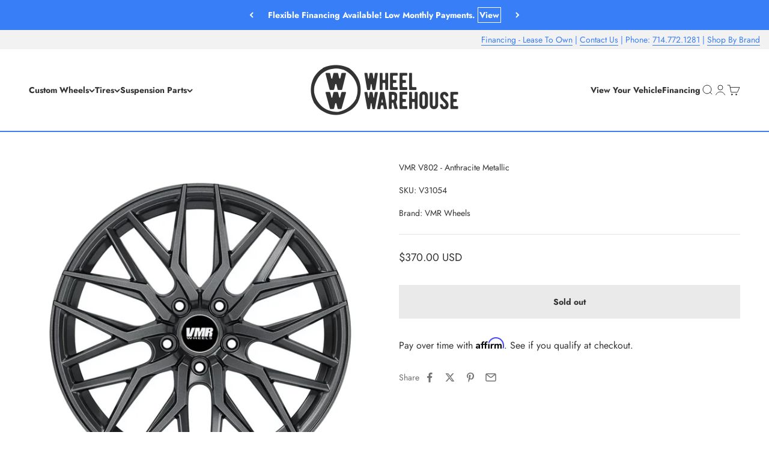

--- FILE ---
content_type: text/html; charset=utf-8
request_url: https://wheelwarehouse.com/products/b-vmr-b-v802-br-anthracite-metallic
body_size: 36300
content:
<!doctype html>

<html class="no-js" lang="en" dir="ltr">
  <head>
    <meta charset="utf-8">
    <meta name="viewport" content="width=device-width, initial-scale=1.0, height=device-height, minimum-scale=1.0, maximum-scale=1.0">
    <meta name="theme-color" content="#ffffff">

    <title>VMR V802 - Anthracite Metallic</title><meta name="description" content="Wheel Warehouse proudly showcases an extensive range of VMR wheels, where innovative design meets top-tier engineering to redefine your driving experience."><link rel="canonical" href="https://wheelwarehouse.com/products/b-vmr-b-v802-br-anthracite-metallic"><link rel="shortcut icon" href="//wheelwarehouse.com/cdn/shop/files/ww_favicon_af02a3f4-76a5-4e0d-aa28-977f38fbd808.png?v=1613734296&width=96">
      <link rel="apple-touch-icon" href="//wheelwarehouse.com/cdn/shop/files/ww_favicon_af02a3f4-76a5-4e0d-aa28-977f38fbd808.png?v=1613734296&width=180"><link rel="preconnect" href="https://cdn.shopify.com">
    <link rel="preconnect" href="https://fonts.shopifycdn.com" crossorigin>
    <link rel="dns-prefetch" href="https://productreviews.shopifycdn.com"><link rel="preload" href="//wheelwarehouse.com/cdn/fonts/jost/jost_i7.d8201b854e41e19d7ed9b1a31fe4fe71deea6d3f.woff2" as="font" type="font/woff2" crossorigin><link rel="preload" href="//wheelwarehouse.com/cdn/fonts/jost/jost_n4.d47a1b6347ce4a4c9f437608011273009d91f2b7.woff2" as="font" type="font/woff2" crossorigin><meta property="og:type" content="product">
  <meta property="og:title" content="VMR V802 - Anthracite Metallic">
  <meta property="product:price:amount" content="370.00">
  <meta property="product:price:currency" content="USD"><meta property="og:image" content="http://wheelwarehouse.com/cdn/shop/products/ScreenShot2022-07-18at3.26.10PM.png?v=1658184501&width=2048">
  <meta property="og:image:secure_url" content="https://wheelwarehouse.com/cdn/shop/products/ScreenShot2022-07-18at3.26.10PM.png?v=1658184501&width=2048">
  <meta property="og:image:width" content="1000">
  <meta property="og:image:height" content="1000"><meta property="og:description" content="Wheel Warehouse proudly showcases an extensive range of VMR wheels, where innovative design meets top-tier engineering to redefine your driving experience."><meta property="og:url" content="https://wheelwarehouse.com/products/b-vmr-b-v802-br-anthracite-metallic">
<meta property="og:site_name" content="Wheel Warehouse"><meta name="twitter:card" content="summary"><meta name="twitter:title" content="VMR V802 - Anthracite Metallic">
  <meta name="twitter:description" content="Wheel Warehouse proudly showcases an extensive range of VMR wheels, where innovative design meets top-tier engineering to redefine your driving experience."><meta name="twitter:image" content="https://wheelwarehouse.com/cdn/shop/products/ScreenShot2022-07-18at3.26.10PM.png?crop=center&height=1200&v=1658184501&width=1200">
  <meta name="twitter:image:alt" content="VMR V802 - Anthracite Metallic - Wheel Warehouse">
  <script type="application/ld+json">
  {
    "@context": "https://schema.org",
    "@type": "Product",
    "productID": 6782420385878,
    "offers": [{
          "@type": "Offer",
          "name": "18x8.5  \/\/  BLANK  \/\/  35mm  \/\/  V31054",
          "availability":"https://schema.org/OutOfStock",
          "price": 370.0,
          "priceCurrency": "USD",
          "priceValidUntil": "2026-02-06","sku": "V31054","url": "https://wheelwarehouse.com/products/b-vmr-b-v802-br-anthracite-metallic?variant=39951595765846"
        },
{
          "@type": "Offer",
          "name": "18x8.5  \/\/  BLANK  \/\/  45mm  \/\/  V31051",
          "availability":"https://schema.org/OutOfStock",
          "price": 370.0,
          "priceCurrency": "USD",
          "priceValidUntil": "2026-02-06","sku": "V31051","url": "https://wheelwarehouse.com/products/b-vmr-b-v802-br-anthracite-metallic?variant=39951595798614"
        },
{
          "@type": "Offer",
          "name": "18x9.5  \/\/  BLANK  \/\/  35mm  \/\/  V31049",
          "availability":"https://schema.org/OutOfStock",
          "price": 370.0,
          "priceCurrency": "USD",
          "priceValidUntil": "2026-02-06","sku": "V31049","url": "https://wheelwarehouse.com/products/b-vmr-b-v802-br-anthracite-metallic?variant=39951595831382"
        },
{
          "@type": "Offer",
          "name": "18x9.5  \/\/  BLANK  \/\/  45mm  \/\/  V31050",
          "availability":"https://schema.org/OutOfStock",
          "price": 370.0,
          "priceCurrency": "USD",
          "priceValidUntil": "2026-02-06","sku": "V31050","url": "https://wheelwarehouse.com/products/b-vmr-b-v802-br-anthracite-metallic?variant=39951595864150"
        },
{
          "@type": "Offer",
          "name": "19x8.5  \/\/  BLANK  \/\/  35mm  \/\/  V31055",
          "availability":"https://schema.org/OutOfStock",
          "price": 370.0,
          "priceCurrency": "USD",
          "priceValidUntil": "2026-02-06","sku": "V31055","url": "https://wheelwarehouse.com/products/b-vmr-b-v802-br-anthracite-metallic?variant=39951595896918"
        },
{
          "@type": "Offer",
          "name": "19x9.5  \/\/  BLANK  \/\/  35mm  \/\/  V31052",
          "availability":"https://schema.org/OutOfStock",
          "price": 420.0,
          "priceCurrency": "USD",
          "priceValidUntil": "2026-02-06","sku": "V31052","url": "https://wheelwarehouse.com/products/b-vmr-b-v802-br-anthracite-metallic?variant=39951595929686"
        },
{
          "@type": "Offer",
          "name": "19x9.5  \/\/  BLANK  \/\/  45mm  \/\/  V31053",
          "availability":"https://schema.org/OutOfStock",
          "price": 470.0,
          "priceCurrency": "USD",
          "priceValidUntil": "2026-02-06","sku": "V31053","url": "https://wheelwarehouse.com/products/b-vmr-b-v802-br-anthracite-metallic?variant=39951595962454"
        },
{
          "@type": "Offer",
          "name": "20x9  \/\/  BLANK  \/\/  25mm  \/\/  V31101",
          "availability":"https://schema.org/OutOfStock",
          "price": 440.0,
          "priceCurrency": "USD",
          "priceValidUntil": "2026-02-06","sku": "V31101","url": "https://wheelwarehouse.com/products/b-vmr-b-v802-br-anthracite-metallic?variant=39951595995222"
        },
{
          "@type": "Offer",
          "name": "20x9  \/\/  BLANK  \/\/  35mm  \/\/  V31099",
          "availability":"https://schema.org/OutOfStock",
          "price": 440.0,
          "priceCurrency": "USD",
          "priceValidUntil": "2026-02-06","sku": "V31099","url": "https://wheelwarehouse.com/products/b-vmr-b-v802-br-anthracite-metallic?variant=39951596027990"
        },
{
          "@type": "Offer",
          "name": "20x10  \/\/  BLANK  \/\/  35mm  \/\/  V31097",
          "availability":"https://schema.org/OutOfStock",
          "price": 440.0,
          "priceCurrency": "USD",
          "priceValidUntil": "2026-02-06","sku": "V31097","url": "https://wheelwarehouse.com/products/b-vmr-b-v802-br-anthracite-metallic?variant=39951596060758"
        },
{
          "@type": "Offer",
          "name": "20x10  \/\/  BLANK  \/\/  45mm  \/\/  V31095",
          "availability":"https://schema.org/OutOfStock",
          "price": 440.0,
          "priceCurrency": "USD",
          "priceValidUntil": "2026-02-06","sku": "V31095","url": "https://wheelwarehouse.com/products/b-vmr-b-v802-br-anthracite-metallic?variant=39951596093526"
        }
],"brand": {
      "@type": "Brand",
      "name": "VMR Wheels"
    },
    "name": "VMR V802 - Anthracite Metallic",
    "description": "Wheel Warehouse proudly showcases an extensive range of VMR wheels, where innovative design meets top-tier engineering to redefine your driving experience.",
    "category": "Wheels",
    "url": "https://wheelwarehouse.com/products/b-vmr-b-v802-br-anthracite-metallic",
    "sku": "V31054","weight": {
        "@type": "QuantitativeValue",
        "unitCode": "lb",
        "value": 15.0
      },"image": {
      "@type": "ImageObject",
      "url": "https://wheelwarehouse.com/cdn/shop/products/ScreenShot2022-07-18at3.26.10PM.png?v=1658184501&width=1024",
      "image": "https://wheelwarehouse.com/cdn/shop/products/ScreenShot2022-07-18at3.26.10PM.png?v=1658184501&width=1024",
      "name": "VMR V802 - Anthracite Metallic - Wheel Warehouse",
      "width": "1024",
      "height": "1024"
    }
  }
  </script>



  <script type="application/ld+json">
  {
    "@context": "https://schema.org",
    "@type": "BreadcrumbList",
  "itemListElement": [{
      "@type": "ListItem",
      "position": 1,
      "name": "Home",
      "item": "https://wheelwarehouse.com"
    },{
          "@type": "ListItem",
          "position": 2,
          "name": "VMR V802 - Anthracite Metallic",
          "item": "https://wheelwarehouse.com/products/b-vmr-b-v802-br-anthracite-metallic"
        }]
  }
  </script>

<style>/* Typography (heading) */
  @font-face {
  font-family: Jost;
  font-weight: 700;
  font-style: italic;
  font-display: fallback;
  src: url("//wheelwarehouse.com/cdn/fonts/jost/jost_i7.d8201b854e41e19d7ed9b1a31fe4fe71deea6d3f.woff2") format("woff2"),
       url("//wheelwarehouse.com/cdn/fonts/jost/jost_i7.eae515c34e26b6c853efddc3fc0c552e0de63757.woff") format("woff");
}

@font-face {
  font-family: Jost;
  font-weight: 700;
  font-style: italic;
  font-display: fallback;
  src: url("//wheelwarehouse.com/cdn/fonts/jost/jost_i7.d8201b854e41e19d7ed9b1a31fe4fe71deea6d3f.woff2") format("woff2"),
       url("//wheelwarehouse.com/cdn/fonts/jost/jost_i7.eae515c34e26b6c853efddc3fc0c552e0de63757.woff") format("woff");
}

/* Typography (body) */
  @font-face {
  font-family: Jost;
  font-weight: 400;
  font-style: normal;
  font-display: fallback;
  src: url("//wheelwarehouse.com/cdn/fonts/jost/jost_n4.d47a1b6347ce4a4c9f437608011273009d91f2b7.woff2") format("woff2"),
       url("//wheelwarehouse.com/cdn/fonts/jost/jost_n4.791c46290e672b3f85c3d1c651ef2efa3819eadd.woff") format("woff");
}

@font-face {
  font-family: Jost;
  font-weight: 400;
  font-style: italic;
  font-display: fallback;
  src: url("//wheelwarehouse.com/cdn/fonts/jost/jost_i4.b690098389649750ada222b9763d55796c5283a5.woff2") format("woff2"),
       url("//wheelwarehouse.com/cdn/fonts/jost/jost_i4.fd766415a47e50b9e391ae7ec04e2ae25e7e28b0.woff") format("woff");
}

@font-face {
  font-family: Jost;
  font-weight: 700;
  font-style: normal;
  font-display: fallback;
  src: url("//wheelwarehouse.com/cdn/fonts/jost/jost_n7.921dc18c13fa0b0c94c5e2517ffe06139c3615a3.woff2") format("woff2"),
       url("//wheelwarehouse.com/cdn/fonts/jost/jost_n7.cbfc16c98c1e195f46c536e775e4e959c5f2f22b.woff") format("woff");
}

@font-face {
  font-family: Jost;
  font-weight: 700;
  font-style: italic;
  font-display: fallback;
  src: url("//wheelwarehouse.com/cdn/fonts/jost/jost_i7.d8201b854e41e19d7ed9b1a31fe4fe71deea6d3f.woff2") format("woff2"),
       url("//wheelwarehouse.com/cdn/fonts/jost/jost_i7.eae515c34e26b6c853efddc3fc0c552e0de63757.woff") format("woff");
}

:root {
    /**
     * ---------------------------------------------------------------------
     * SPACING VARIABLES
     *
     * We are using a spacing inspired from frameworks like Tailwind CSS.
     * ---------------------------------------------------------------------
     */
    --spacing-0-5: 0.125rem; /* 2px */
    --spacing-1: 0.25rem; /* 4px */
    --spacing-1-5: 0.375rem; /* 6px */
    --spacing-2: 0.5rem; /* 8px */
    --spacing-2-5: 0.625rem; /* 10px */
    --spacing-3: 0.75rem; /* 12px */
    --spacing-3-5: 0.875rem; /* 14px */
    --spacing-4: 1rem; /* 16px */
    --spacing-4-5: 1.125rem; /* 18px */
    --spacing-5: 1.25rem; /* 20px */
    --spacing-5-5: 1.375rem; /* 22px */
    --spacing-6: 1.5rem; /* 24px */
    --spacing-6-5: 1.625rem; /* 26px */
    --spacing-7: 1.75rem; /* 28px */
    --spacing-7-5: 1.875rem; /* 30px */
    --spacing-8: 2rem; /* 32px */
    --spacing-8-5: 2.125rem; /* 34px */
    --spacing-9: 2.25rem; /* 36px */
    --spacing-9-5: 2.375rem; /* 38px */
    --spacing-10: 2.5rem; /* 40px */
    --spacing-11: 2.75rem; /* 44px */
    --spacing-12: 3rem; /* 48px */
    --spacing-14: 3.5rem; /* 56px */
    --spacing-16: 4rem; /* 64px */
    --spacing-18: 4.5rem; /* 72px */
    --spacing-20: 5rem; /* 80px */
    --spacing-24: 6rem; /* 96px */
    --spacing-28: 7rem; /* 112px */
    --spacing-32: 8rem; /* 128px */
    --spacing-36: 9rem; /* 144px */
    --spacing-40: 10rem; /* 160px */
    --spacing-44: 11rem; /* 176px */
    --spacing-48: 12rem; /* 192px */
    --spacing-52: 13rem; /* 208px */
    --spacing-56: 14rem; /* 224px */
    --spacing-60: 15rem; /* 240px */
    --spacing-64: 16rem; /* 256px */
    --spacing-72: 18rem; /* 288px */
    --spacing-80: 20rem; /* 320px */
    --spacing-96: 24rem; /* 384px */

    /* Container */
    --container-max-width: 1320px;
    --container-narrow-max-width: 1070px;
    --container-gutter: var(--spacing-5);
    --section-outer-spacing-block: var(--spacing-12);
    --section-inner-max-spacing-block: var(--spacing-10);
    --section-inner-spacing-inline: var(--container-gutter);
    --section-stack-spacing-block: var(--spacing-8);

    /* Grid gutter */
    --grid-gutter: var(--spacing-5);

    /* Product list settings */
    --product-list-row-gap: var(--spacing-8);
    --product-list-column-gap: var(--grid-gutter);

    /* Form settings */
    --input-gap: var(--spacing-2);
    --input-height: 2.625rem;
    --input-padding-inline: var(--spacing-4);

    /* Other sizes */
    --sticky-area-height: calc(var(--sticky-announcement-bar-enabled, 0) * var(--announcement-bar-height, 0px) + var(--sticky-header-enabled, 0) * var(--header-height, 0px));

    /* RTL support */
    --transform-logical-flip: 1;
    --transform-origin-start: left;
    --transform-origin-end: right;

    /**
     * ---------------------------------------------------------------------
     * TYPOGRAPHY
     * ---------------------------------------------------------------------
     */

    /* Font properties */
    --heading-font-family: Jost, sans-serif;
    --heading-font-weight: 700;
    --heading-font-style: italic;
    --heading-text-transform: normal;
    --heading-letter-spacing: 0.0em;
    --text-font-family: Jost, sans-serif;
    --text-font-weight: 400;
    --text-font-style: normal;
    --text-letter-spacing: 0.0em;

    /* Font sizes */
    --text-h0: 2.75rem;
    --text-h1: 2rem;
    --text-h2: 1.75rem;
    --text-h3: 1.375rem;
    --text-h4: 1.125rem;
    --text-h5: 1.125rem;
    --text-h6: 1rem;
    --text-xs: 0.6875rem;
    --text-sm: 0.75rem;
    --text-base: 0.875rem;
    --text-lg: 1.125rem;

    /**
     * ---------------------------------------------------------------------
     * COLORS
     * ---------------------------------------------------------------------
     */

    /* Color settings */--accent: 55 126 247;
    --text-primary: 51 51 51;
    --background-primary: 255 255 255;
    --dialog-background: 255 255 255;
    --border-color: var(--text-color, var(--text-primary)) / 0.12;

    /* Button colors */
    --button-background-primary: 55 126 247;
    --button-text-primary: 242 242 242;
    --button-background-secondary: 55 126 247;
    --button-text-secondary: 255 255 255;

    /* Status colors */
    --success-background: 231 240 254;
    --success-text: 55 126 247;
    --warning-background: 231 240 254;
    --warning-text: 55 126 247;
    --error-background: 231 231 231;
    --error-text: 51 51 51;

    /* Product colors */
    --on-sale-text: 227 79 79;
    --on-sale-badge-background: 227 79 79;
    --on-sale-badge-text: 255 255 255;
    --sold-out-badge-background: 190 189 185;
    --sold-out-badge-text: 0 0 0;
    --primary-badge-background: 55 126 247;
    --primary-badge-text: 255 255 255;
    --star-color: 255 183 74;
    --product-card-background: 255 255 255;
    --product-card-text: 39 39 39;

    /* Header colors */
    --header-background: 255 255 255;
    --header-text: 51 51 51;

    /* Footer colors */
    --footer-background: 55 126 247;
    --footer-text: 255 255 255;

    /* Rounded variables (used for border radius) */
    --rounded-xs: 0.0rem;
    --rounded-sm: 0.0rem;
    --rounded: 0.0rem;
    --rounded-lg: 0.0rem;
    --rounded-full: 9999px;

    --rounded-button: 0.0rem;
    --rounded-input: 0.0rem;

    /* Box shadow */
    --shadow-sm: 0 2px 8px rgb(var(--text-primary) / 0.0);
    --shadow: 0 5px 15px rgb(var(--text-primary) / 0.0);
    --shadow-md: 0 5px 30px rgb(var(--text-primary) / 0.0);
    --shadow-block: 0px 0px 50px rgb(var(--text-primary) / 0.0);

    /**
     * ---------------------------------------------------------------------
     * OTHER
     * ---------------------------------------------------------------------
     */

    --cursor-close-svg-url: url(//wheelwarehouse.com/cdn/shop/t/41/assets/cursor-close.svg?v=147174565022153725511712170021);
    --cursor-zoom-in-svg-url: url(//wheelwarehouse.com/cdn/shop/t/41/assets/cursor-zoom-in.svg?v=154953035094101115921712170021);
    --cursor-zoom-out-svg-url: url(//wheelwarehouse.com/cdn/shop/t/41/assets/cursor-zoom-out.svg?v=16155520337305705181712170021);
    --checkmark-svg-url: url(//wheelwarehouse.com/cdn/shop/t/41/assets/checkmark.svg?v=38782378034071801111712170021);
  }

  [dir="rtl"]:root {
    /* RTL support */
    --transform-logical-flip: -1;
    --transform-origin-start: right;
    --transform-origin-end: left;
  }

  @media screen and (min-width: 700px) {
    :root {
      /* Typography (font size) */
      --text-h0: 3.5rem;
      --text-h1: 2.5rem;
      --text-h2: 2rem;
      --text-h3: 1.625rem;
      --text-h4: 1.375rem;
      --text-h5: 1.125rem;
      --text-h6: 1rem;

      --text-xs: 0.6875rem;
      --text-sm: 0.75rem;
      --text-base: 0.875rem;
      --text-lg: 1.125rem;

      /* Spacing */
      --container-gutter: 2rem;
      --section-outer-spacing-block: var(--spacing-16);
      --section-inner-max-spacing-block: var(--spacing-12);
      --section-inner-spacing-inline: var(--spacing-10);
      --section-stack-spacing-block: var(--spacing-12);

      /* Grid gutter */
      --grid-gutter: var(--spacing-6);

      /* Product list settings */
      --product-list-row-gap: var(--spacing-12);

      /* Form settings */
      --input-gap: 1rem;
      --input-height: 3.125rem;
      --input-padding-inline: var(--spacing-5);
    }
  }

  @media screen and (min-width: 1000px) {
    :root {
      /* Spacing settings */
      --container-gutter: var(--spacing-12);
      --section-outer-spacing-block: var(--spacing-18);
      --section-inner-max-spacing-block: var(--spacing-16);
      --section-inner-spacing-inline: var(--spacing-12);
      --section-stack-spacing-block: var(--spacing-12);
    }
  }

  @media screen and (min-width: 1150px) {
    :root {
      /* Spacing settings */
      --container-gutter: var(--spacing-12);
      --section-outer-spacing-block: var(--spacing-20);
      --section-inner-max-spacing-block: var(--spacing-16);
      --section-inner-spacing-inline: var(--spacing-12);
      --section-stack-spacing-block: var(--spacing-12);
    }
  }

  @media screen and (min-width: 1400px) {
    :root {
      /* Typography (font size) */
      --text-h0: 4.5rem;
      --text-h1: 3.5rem;
      --text-h2: 2.75rem;
      --text-h3: 2rem;
      --text-h4: 1.75rem;
      --text-h5: 1.375rem;
      --text-h6: 1.25rem;

      --section-outer-spacing-block: var(--spacing-24);
      --section-inner-max-spacing-block: var(--spacing-18);
      --section-inner-spacing-inline: var(--spacing-14);
    }
  }

  @media screen and (min-width: 1600px) {
    :root {
      --section-outer-spacing-block: var(--spacing-24);
      --section-inner-max-spacing-block: var(--spacing-20);
      --section-inner-spacing-inline: var(--spacing-16);
    }
  }

  /**
   * ---------------------------------------------------------------------
   * LIQUID DEPENDANT CSS
   *
   * Our main CSS is Liquid free, but some very specific features depend on
   * theme settings, so we have them here
   * ---------------------------------------------------------------------
   */@media screen and (pointer: fine) {
        /* The !important are for the Shopify Payment button to ensure we override the default from Shopify styles */
        .button:not([disabled]):not(.button--outline):hover, .btn:not([disabled]):hover, .shopify-payment-button__button--unbranded:not([disabled]):hover {
          background-color: transparent !important;
          color: rgb(var(--button-outline-color) / var(--button-background-opacity, 1)) !important;
          box-shadow: inset 0 0 0 2px currentColor !important;
        }

        .button--outline:not([disabled]):hover {
          background: rgb(var(--button-background));
          color: rgb(var(--button-text-color));
          box-shadow: inset 0 0 0 2px rgb(var(--button-background));
        }
      }</style><script>
  document.documentElement.classList.replace('no-js', 'js');

  // This allows to expose several variables to the global scope, to be used in scripts
  window.themeVariables = {
    settings: {
      showPageTransition: false,
      headingApparition: "split_rotation",
      pageType: "product",
      moneyFormat: "${{amount}}",
      moneyWithCurrencyFormat: "${{amount}} USD",
      currencyCodeEnabled: true,
      cartType: "page",
      showDiscount: true,
      discountMode: "saving"
    },

    strings: {
      accessibilityClose: "Close",
      accessibilityNext: "Next",
      accessibilityPrevious: "Previous",
      addToCartButton: "Add to cart",
      soldOutButton: "Sold out",
      preOrderButton: "Pre-order",
      unavailableButton: "Unavailable",
      closeGallery: "Close gallery",
      zoomGallery: "Zoom",
      errorGallery: "Image cannot be loaded",
      soldOutBadge: "Sold out",
      discountBadge: "Save @@",
      sku: "SKU:",
      searchNoResults: "No results could be found.",
      addOrderNote: "Add order note",
      editOrderNote: "Edit order note",
      shippingEstimatorNoResults: "Sorry, we do not ship to your address.",
      shippingEstimatorOneResult: "There is one shipping rate for your address:",
      shippingEstimatorMultipleResults: "There are several shipping rates for your address:",
      shippingEstimatorError: "One or more error occurred while retrieving shipping rates:"
    },

    breakpoints: {
      'sm': 'screen and (min-width: 700px)',
      'md': 'screen and (min-width: 1000px)',
      'lg': 'screen and (min-width: 1150px)',
      'xl': 'screen and (min-width: 1400px)',

      'sm-max': 'screen and (max-width: 699px)',
      'md-max': 'screen and (max-width: 999px)',
      'lg-max': 'screen and (max-width: 1149px)',
      'xl-max': 'screen and (max-width: 1399px)'
    }
  };// For detecting native share
  document.documentElement.classList.add(`native-share--${navigator.share ? 'enabled' : 'disabled'}`);// We save the product ID in local storage to be eventually used for recently viewed section
    try {
      const recentlyViewedProducts = new Set(JSON.parse(localStorage.getItem('theme:recently-viewed-products') || '[]'));

      recentlyViewedProducts.delete(6782420385878); // Delete first to re-move the product
      recentlyViewedProducts.add(6782420385878);

      localStorage.setItem('theme:recently-viewed-products', JSON.stringify(Array.from(recentlyViewedProducts.values()).reverse()));
    } catch (e) {
      // Safari in private mode does not allow setting item, we silently fail
    }</script><script type="module" src="//wheelwarehouse.com/cdn/shop/t/41/assets/vendor.min.js?v=52426788336887041471712170021"></script>
    <script type="module" src="//wheelwarehouse.com/cdn/shop/t/41/assets/theme.js?v=88402407972241640861712263468"></script>
    <script type="module" src="//wheelwarehouse.com/cdn/shop/t/41/assets/sections.js?v=179071606430477499781712263490"></script>

    <script>window.performance && window.performance.mark && window.performance.mark('shopify.content_for_header.start');</script><meta name="facebook-domain-verification" content="hsyysncdty8pgbd4cokwibspb7ohzb">
<meta name="google-site-verification" content="ogKt7BPC0T9OR3dNfExiQhmtKlxxPH2wT0eHYrQpTU0">
<meta id="shopify-digital-wallet" name="shopify-digital-wallet" content="/2725687/digital_wallets/dialog">
<meta name="shopify-checkout-api-token" content="d4f39068e9795db46459f2498f6d1ea1">
<meta id="in-context-paypal-metadata" data-shop-id="2725687" data-venmo-supported="true" data-environment="production" data-locale="en_US" data-paypal-v4="true" data-currency="USD">
<link rel="alternate" type="application/json+oembed" href="https://wheelwarehouse.com/products/b-vmr-b-v802-br-anthracite-metallic.oembed">
<script async="async" src="/checkouts/internal/preloads.js?locale=en-US"></script>
<link rel="preconnect" href="https://shop.app" crossorigin="anonymous">
<script async="async" src="https://shop.app/checkouts/internal/preloads.js?locale=en-US&shop_id=2725687" crossorigin="anonymous"></script>
<script id="shopify-features" type="application/json">{"accessToken":"d4f39068e9795db46459f2498f6d1ea1","betas":["rich-media-storefront-analytics"],"domain":"wheelwarehouse.com","predictiveSearch":true,"shopId":2725687,"locale":"en"}</script>
<script>var Shopify = Shopify || {};
Shopify.shop = "genetjin.myshopify.com";
Shopify.locale = "en";
Shopify.currency = {"active":"USD","rate":"1.0"};
Shopify.country = "US";
Shopify.theme = {"name":"Impact v5.2 With Convermax","id":167137214752,"schema_name":"Impact","schema_version":"5.2.0","theme_store_id":1190,"role":"main"};
Shopify.theme.handle = "null";
Shopify.theme.style = {"id":null,"handle":null};
Shopify.cdnHost = "wheelwarehouse.com/cdn";
Shopify.routes = Shopify.routes || {};
Shopify.routes.root = "/";</script>
<script type="module">!function(o){(o.Shopify=o.Shopify||{}).modules=!0}(window);</script>
<script>!function(o){function n(){var o=[];function n(){o.push(Array.prototype.slice.apply(arguments))}return n.q=o,n}var t=o.Shopify=o.Shopify||{};t.loadFeatures=n(),t.autoloadFeatures=n()}(window);</script>
<script>
  window.ShopifyPay = window.ShopifyPay || {};
  window.ShopifyPay.apiHost = "shop.app\/pay";
  window.ShopifyPay.redirectState = null;
</script>
<script id="shop-js-analytics" type="application/json">{"pageType":"product"}</script>
<script defer="defer" async type="module" src="//wheelwarehouse.com/cdn/shopifycloud/shop-js/modules/v2/client.init-shop-cart-sync_WVOgQShq.en.esm.js"></script>
<script defer="defer" async type="module" src="//wheelwarehouse.com/cdn/shopifycloud/shop-js/modules/v2/chunk.common_C_13GLB1.esm.js"></script>
<script defer="defer" async type="module" src="//wheelwarehouse.com/cdn/shopifycloud/shop-js/modules/v2/chunk.modal_CLfMGd0m.esm.js"></script>
<script type="module">
  await import("//wheelwarehouse.com/cdn/shopifycloud/shop-js/modules/v2/client.init-shop-cart-sync_WVOgQShq.en.esm.js");
await import("//wheelwarehouse.com/cdn/shopifycloud/shop-js/modules/v2/chunk.common_C_13GLB1.esm.js");
await import("//wheelwarehouse.com/cdn/shopifycloud/shop-js/modules/v2/chunk.modal_CLfMGd0m.esm.js");

  window.Shopify.SignInWithShop?.initShopCartSync?.({"fedCMEnabled":true,"windoidEnabled":true});

</script>
<script>
  window.Shopify = window.Shopify || {};
  if (!window.Shopify.featureAssets) window.Shopify.featureAssets = {};
  window.Shopify.featureAssets['shop-js'] = {"shop-cart-sync":["modules/v2/client.shop-cart-sync_DuR37GeY.en.esm.js","modules/v2/chunk.common_C_13GLB1.esm.js","modules/v2/chunk.modal_CLfMGd0m.esm.js"],"init-fed-cm":["modules/v2/client.init-fed-cm_BucUoe6W.en.esm.js","modules/v2/chunk.common_C_13GLB1.esm.js","modules/v2/chunk.modal_CLfMGd0m.esm.js"],"shop-toast-manager":["modules/v2/client.shop-toast-manager_B0JfrpKj.en.esm.js","modules/v2/chunk.common_C_13GLB1.esm.js","modules/v2/chunk.modal_CLfMGd0m.esm.js"],"init-shop-cart-sync":["modules/v2/client.init-shop-cart-sync_WVOgQShq.en.esm.js","modules/v2/chunk.common_C_13GLB1.esm.js","modules/v2/chunk.modal_CLfMGd0m.esm.js"],"shop-button":["modules/v2/client.shop-button_B_U3bv27.en.esm.js","modules/v2/chunk.common_C_13GLB1.esm.js","modules/v2/chunk.modal_CLfMGd0m.esm.js"],"init-windoid":["modules/v2/client.init-windoid_DuP9q_di.en.esm.js","modules/v2/chunk.common_C_13GLB1.esm.js","modules/v2/chunk.modal_CLfMGd0m.esm.js"],"shop-cash-offers":["modules/v2/client.shop-cash-offers_BmULhtno.en.esm.js","modules/v2/chunk.common_C_13GLB1.esm.js","modules/v2/chunk.modal_CLfMGd0m.esm.js"],"pay-button":["modules/v2/client.pay-button_CrPSEbOK.en.esm.js","modules/v2/chunk.common_C_13GLB1.esm.js","modules/v2/chunk.modal_CLfMGd0m.esm.js"],"init-customer-accounts":["modules/v2/client.init-customer-accounts_jNk9cPYQ.en.esm.js","modules/v2/client.shop-login-button_DJ5ldayH.en.esm.js","modules/v2/chunk.common_C_13GLB1.esm.js","modules/v2/chunk.modal_CLfMGd0m.esm.js"],"avatar":["modules/v2/client.avatar_BTnouDA3.en.esm.js"],"checkout-modal":["modules/v2/client.checkout-modal_pBPyh9w8.en.esm.js","modules/v2/chunk.common_C_13GLB1.esm.js","modules/v2/chunk.modal_CLfMGd0m.esm.js"],"init-shop-for-new-customer-accounts":["modules/v2/client.init-shop-for-new-customer-accounts_BUoCy7a5.en.esm.js","modules/v2/client.shop-login-button_DJ5ldayH.en.esm.js","modules/v2/chunk.common_C_13GLB1.esm.js","modules/v2/chunk.modal_CLfMGd0m.esm.js"],"init-customer-accounts-sign-up":["modules/v2/client.init-customer-accounts-sign-up_CnczCz9H.en.esm.js","modules/v2/client.shop-login-button_DJ5ldayH.en.esm.js","modules/v2/chunk.common_C_13GLB1.esm.js","modules/v2/chunk.modal_CLfMGd0m.esm.js"],"init-shop-email-lookup-coordinator":["modules/v2/client.init-shop-email-lookup-coordinator_CzjY5t9o.en.esm.js","modules/v2/chunk.common_C_13GLB1.esm.js","modules/v2/chunk.modal_CLfMGd0m.esm.js"],"shop-follow-button":["modules/v2/client.shop-follow-button_CsYC63q7.en.esm.js","modules/v2/chunk.common_C_13GLB1.esm.js","modules/v2/chunk.modal_CLfMGd0m.esm.js"],"shop-login-button":["modules/v2/client.shop-login-button_DJ5ldayH.en.esm.js","modules/v2/chunk.common_C_13GLB1.esm.js","modules/v2/chunk.modal_CLfMGd0m.esm.js"],"shop-login":["modules/v2/client.shop-login_B9ccPdmx.en.esm.js","modules/v2/chunk.common_C_13GLB1.esm.js","modules/v2/chunk.modal_CLfMGd0m.esm.js"],"lead-capture":["modules/v2/client.lead-capture_D0K_KgYb.en.esm.js","modules/v2/chunk.common_C_13GLB1.esm.js","modules/v2/chunk.modal_CLfMGd0m.esm.js"],"payment-terms":["modules/v2/client.payment-terms_BWmiNN46.en.esm.js","modules/v2/chunk.common_C_13GLB1.esm.js","modules/v2/chunk.modal_CLfMGd0m.esm.js"]};
</script>
<script>(function() {
  var isLoaded = false;
  function asyncLoad() {
    if (isLoaded) return;
    isLoaded = true;
    var urls = ["https:\/\/cdn.506.io\/eg\/script.js?shop=genetjin.myshopify.com"];
    for (var i = 0; i < urls.length; i++) {
      var s = document.createElement('script');
      s.type = 'text/javascript';
      s.async = true;
      s.src = urls[i];
      var x = document.getElementsByTagName('script')[0];
      x.parentNode.insertBefore(s, x);
    }
  };
  if(window.attachEvent) {
    window.attachEvent('onload', asyncLoad);
  } else {
    window.addEventListener('load', asyncLoad, false);
  }
})();</script>
<script id="__st">var __st={"a":2725687,"offset":-28800,"reqid":"6a6a51f5-3011-4b58-b911-d0321544cd50-1769558902","pageurl":"wheelwarehouse.com\/products\/b-vmr-b-v802-br-anthracite-metallic","u":"02b5905ed17e","p":"product","rtyp":"product","rid":6782420385878};</script>
<script>window.ShopifyPaypalV4VisibilityTracking = true;</script>
<script id="captcha-bootstrap">!function(){'use strict';const t='contact',e='account',n='new_comment',o=[[t,t],['blogs',n],['comments',n],[t,'customer']],c=[[e,'customer_login'],[e,'guest_login'],[e,'recover_customer_password'],[e,'create_customer']],r=t=>t.map((([t,e])=>`form[action*='/${t}']:not([data-nocaptcha='true']) input[name='form_type'][value='${e}']`)).join(','),a=t=>()=>t?[...document.querySelectorAll(t)].map((t=>t.form)):[];function s(){const t=[...o],e=r(t);return a(e)}const i='password',u='form_key',d=['recaptcha-v3-token','g-recaptcha-response','h-captcha-response',i],f=()=>{try{return window.sessionStorage}catch{return}},m='__shopify_v',_=t=>t.elements[u];function p(t,e,n=!1){try{const o=window.sessionStorage,c=JSON.parse(o.getItem(e)),{data:r}=function(t){const{data:e,action:n}=t;return t[m]||n?{data:e,action:n}:{data:t,action:n}}(c);for(const[e,n]of Object.entries(r))t.elements[e]&&(t.elements[e].value=n);n&&o.removeItem(e)}catch(o){console.error('form repopulation failed',{error:o})}}const l='form_type',E='cptcha';function T(t){t.dataset[E]=!0}const w=window,h=w.document,L='Shopify',v='ce_forms',y='captcha';let A=!1;((t,e)=>{const n=(g='f06e6c50-85a8-45c8-87d0-21a2b65856fe',I='https://cdn.shopify.com/shopifycloud/storefront-forms-hcaptcha/ce_storefront_forms_captcha_hcaptcha.v1.5.2.iife.js',D={infoText:'Protected by hCaptcha',privacyText:'Privacy',termsText:'Terms'},(t,e,n)=>{const o=w[L][v],c=o.bindForm;if(c)return c(t,g,e,D).then(n);var r;o.q.push([[t,g,e,D],n]),r=I,A||(h.body.append(Object.assign(h.createElement('script'),{id:'captcha-provider',async:!0,src:r})),A=!0)});var g,I,D;w[L]=w[L]||{},w[L][v]=w[L][v]||{},w[L][v].q=[],w[L][y]=w[L][y]||{},w[L][y].protect=function(t,e){n(t,void 0,e),T(t)},Object.freeze(w[L][y]),function(t,e,n,w,h,L){const[v,y,A,g]=function(t,e,n){const i=e?o:[],u=t?c:[],d=[...i,...u],f=r(d),m=r(i),_=r(d.filter((([t,e])=>n.includes(e))));return[a(f),a(m),a(_),s()]}(w,h,L),I=t=>{const e=t.target;return e instanceof HTMLFormElement?e:e&&e.form},D=t=>v().includes(t);t.addEventListener('submit',(t=>{const e=I(t);if(!e)return;const n=D(e)&&!e.dataset.hcaptchaBound&&!e.dataset.recaptchaBound,o=_(e),c=g().includes(e)&&(!o||!o.value);(n||c)&&t.preventDefault(),c&&!n&&(function(t){try{if(!f())return;!function(t){const e=f();if(!e)return;const n=_(t);if(!n)return;const o=n.value;o&&e.removeItem(o)}(t);const e=Array.from(Array(32),(()=>Math.random().toString(36)[2])).join('');!function(t,e){_(t)||t.append(Object.assign(document.createElement('input'),{type:'hidden',name:u})),t.elements[u].value=e}(t,e),function(t,e){const n=f();if(!n)return;const o=[...t.querySelectorAll(`input[type='${i}']`)].map((({name:t})=>t)),c=[...d,...o],r={};for(const[a,s]of new FormData(t).entries())c.includes(a)||(r[a]=s);n.setItem(e,JSON.stringify({[m]:1,action:t.action,data:r}))}(t,e)}catch(e){console.error('failed to persist form',e)}}(e),e.submit())}));const S=(t,e)=>{t&&!t.dataset[E]&&(n(t,e.some((e=>e===t))),T(t))};for(const o of['focusin','change'])t.addEventListener(o,(t=>{const e=I(t);D(e)&&S(e,y())}));const B=e.get('form_key'),M=e.get(l),P=B&&M;t.addEventListener('DOMContentLoaded',(()=>{const t=y();if(P)for(const e of t)e.elements[l].value===M&&p(e,B);[...new Set([...A(),...v().filter((t=>'true'===t.dataset.shopifyCaptcha))])].forEach((e=>S(e,t)))}))}(h,new URLSearchParams(w.location.search),n,t,e,['guest_login'])})(!0,!0)}();</script>
<script integrity="sha256-4kQ18oKyAcykRKYeNunJcIwy7WH5gtpwJnB7kiuLZ1E=" data-source-attribution="shopify.loadfeatures" defer="defer" src="//wheelwarehouse.com/cdn/shopifycloud/storefront/assets/storefront/load_feature-a0a9edcb.js" crossorigin="anonymous"></script>
<script crossorigin="anonymous" defer="defer" src="//wheelwarehouse.com/cdn/shopifycloud/storefront/assets/shopify_pay/storefront-65b4c6d7.js?v=20250812"></script>
<script data-source-attribution="shopify.dynamic_checkout.dynamic.init">var Shopify=Shopify||{};Shopify.PaymentButton=Shopify.PaymentButton||{isStorefrontPortableWallets:!0,init:function(){window.Shopify.PaymentButton.init=function(){};var t=document.createElement("script");t.src="https://wheelwarehouse.com/cdn/shopifycloud/portable-wallets/latest/portable-wallets.en.js",t.type="module",document.head.appendChild(t)}};
</script>
<script data-source-attribution="shopify.dynamic_checkout.buyer_consent">
  function portableWalletsHideBuyerConsent(e){var t=document.getElementById("shopify-buyer-consent"),n=document.getElementById("shopify-subscription-policy-button");t&&n&&(t.classList.add("hidden"),t.setAttribute("aria-hidden","true"),n.removeEventListener("click",e))}function portableWalletsShowBuyerConsent(e){var t=document.getElementById("shopify-buyer-consent"),n=document.getElementById("shopify-subscription-policy-button");t&&n&&(t.classList.remove("hidden"),t.removeAttribute("aria-hidden"),n.addEventListener("click",e))}window.Shopify?.PaymentButton&&(window.Shopify.PaymentButton.hideBuyerConsent=portableWalletsHideBuyerConsent,window.Shopify.PaymentButton.showBuyerConsent=portableWalletsShowBuyerConsent);
</script>
<script data-source-attribution="shopify.dynamic_checkout.cart.bootstrap">document.addEventListener("DOMContentLoaded",(function(){function t(){return document.querySelector("shopify-accelerated-checkout-cart, shopify-accelerated-checkout")}if(t())Shopify.PaymentButton.init();else{new MutationObserver((function(e,n){t()&&(Shopify.PaymentButton.init(),n.disconnect())})).observe(document.body,{childList:!0,subtree:!0})}}));
</script>
<link id="shopify-accelerated-checkout-styles" rel="stylesheet" media="screen" href="https://wheelwarehouse.com/cdn/shopifycloud/portable-wallets/latest/accelerated-checkout-backwards-compat.css" crossorigin="anonymous">
<style id="shopify-accelerated-checkout-cart">
        #shopify-buyer-consent {
  margin-top: 1em;
  display: inline-block;
  width: 100%;
}

#shopify-buyer-consent.hidden {
  display: none;
}

#shopify-subscription-policy-button {
  background: none;
  border: none;
  padding: 0;
  text-decoration: underline;
  font-size: inherit;
  cursor: pointer;
}

#shopify-subscription-policy-button::before {
  box-shadow: none;
}

      </style>

<script>window.performance && window.performance.mark && window.performance.mark('shopify.content_for_header.end');</script>
<link href="//wheelwarehouse.com/cdn/shop/t/41/assets/theme.css?v=58679167647244553951740002087" rel="stylesheet" type="text/css" media="all" /><link href="//wheelwarehouse.com/cdn/shop/t/41/assets/custom.css?v=140370874266388099961712323706" rel="stylesheet" type="text/css" media="all" /><!-- Google tag (gtag.js) -->
<script async src="https://www.googletagmanager.com/gtag/js?id=AW-11361714324"></script>
<script>
  window.dataLayer = window.dataLayer || [];
  function gtag(){dataLayer.push(arguments);}
  gtag('js', new Date());

  gtag('config', 'AW-11361714324');
</script>

<script>
  document.addEventListener('click', function(e) {

    if (e.target.innerText == "Add to cart") {
      gtag('event', 'conversion', {
        'send_to': 'AW-11361714324/VOiWCKaqnqIZEJSB2Kkq'
      });
    }

  }, {
    capture: true
  });

</script>
<script>
  document.addEventListener('click', function(e) {
    if (e.target.closest('button[name="checkout"]')) {
      gtag('event', 'conversion', {
        'send_to': 'AW-11361714324/AqUvCKmqnqIZEJSB2Kkq'
      });
    }
  })

</script>
  <!-- BEGIN app block: shopify://apps/klaviyo-email-marketing-sms/blocks/klaviyo-onsite-embed/2632fe16-c075-4321-a88b-50b567f42507 -->












  <script async src="https://static.klaviyo.com/onsite/js/Wxxr96/klaviyo.js?company_id=Wxxr96"></script>
  <script>!function(){if(!window.klaviyo){window._klOnsite=window._klOnsite||[];try{window.klaviyo=new Proxy({},{get:function(n,i){return"push"===i?function(){var n;(n=window._klOnsite).push.apply(n,arguments)}:function(){for(var n=arguments.length,o=new Array(n),w=0;w<n;w++)o[w]=arguments[w];var t="function"==typeof o[o.length-1]?o.pop():void 0,e=new Promise((function(n){window._klOnsite.push([i].concat(o,[function(i){t&&t(i),n(i)}]))}));return e}}})}catch(n){window.klaviyo=window.klaviyo||[],window.klaviyo.push=function(){var n;(n=window._klOnsite).push.apply(n,arguments)}}}}();</script>

  
    <script id="viewed_product">
      if (item == null) {
        var _learnq = _learnq || [];

        var MetafieldReviews = null
        var MetafieldYotpoRating = null
        var MetafieldYotpoCount = null
        var MetafieldLooxRating = null
        var MetafieldLooxCount = null
        var okendoProduct = null
        var okendoProductReviewCount = null
        var okendoProductReviewAverageValue = null
        try {
          // The following fields are used for Customer Hub recently viewed in order to add reviews.
          // This information is not part of __kla_viewed. Instead, it is part of __kla_viewed_reviewed_items
          MetafieldReviews = {};
          MetafieldYotpoRating = null
          MetafieldYotpoCount = null
          MetafieldLooxRating = null
          MetafieldLooxCount = null

          okendoProduct = null
          // If the okendo metafield is not legacy, it will error, which then requires the new json formatted data
          if (okendoProduct && 'error' in okendoProduct) {
            okendoProduct = null
          }
          okendoProductReviewCount = okendoProduct ? okendoProduct.reviewCount : null
          okendoProductReviewAverageValue = okendoProduct ? okendoProduct.reviewAverageValue : null
        } catch (error) {
          console.error('Error in Klaviyo onsite reviews tracking:', error);
        }

        var item = {
          Name: "VMR V802 - Anthracite Metallic",
          ProductID: 6782420385878,
          Categories: ["Custom Car And Truck Wheels","VMR Wheels"],
          ImageURL: "https://wheelwarehouse.com/cdn/shop/products/ScreenShot2022-07-18at3.26.10PM_grande.png?v=1658184501",
          URL: "https://wheelwarehouse.com/products/b-vmr-b-v802-br-anthracite-metallic",
          Brand: "VMR Wheels",
          Price: "$370.00",
          Value: "370.00",
          CompareAtPrice: "$0.00"
        };
        _learnq.push(['track', 'Viewed Product', item]);
        _learnq.push(['trackViewedItem', {
          Title: item.Name,
          ItemId: item.ProductID,
          Categories: item.Categories,
          ImageUrl: item.ImageURL,
          Url: item.URL,
          Metadata: {
            Brand: item.Brand,
            Price: item.Price,
            Value: item.Value,
            CompareAtPrice: item.CompareAtPrice
          },
          metafields:{
            reviews: MetafieldReviews,
            yotpo:{
              rating: MetafieldYotpoRating,
              count: MetafieldYotpoCount,
            },
            loox:{
              rating: MetafieldLooxRating,
              count: MetafieldLooxCount,
            },
            okendo: {
              rating: okendoProductReviewAverageValue,
              count: okendoProductReviewCount,
            }
          }
        }]);
      }
    </script>
  




  <script>
    window.klaviyoReviewsProductDesignMode = false
  </script>







<!-- END app block --><script src="https://cdn.shopify.com/extensions/20f458b6-2d41-4429-88b8-04abafc04016/forms-2299/assets/shopify-forms-loader.js" type="text/javascript" defer="defer"></script>
<script src="https://cdn.shopify.com/extensions/c1eb4680-ad4e-49c3-898d-493ebb06e626/affirm-pay-over-time-messaging-9/assets/affirm-product-handler.js" type="text/javascript" defer="defer"></script>
<link href="https://monorail-edge.shopifysvc.com" rel="dns-prefetch">
<script>(function(){if ("sendBeacon" in navigator && "performance" in window) {try {var session_token_from_headers = performance.getEntriesByType('navigation')[0].serverTiming.find(x => x.name == '_s').description;} catch {var session_token_from_headers = undefined;}var session_cookie_matches = document.cookie.match(/_shopify_s=([^;]*)/);var session_token_from_cookie = session_cookie_matches && session_cookie_matches.length === 2 ? session_cookie_matches[1] : "";var session_token = session_token_from_headers || session_token_from_cookie || "";function handle_abandonment_event(e) {var entries = performance.getEntries().filter(function(entry) {return /monorail-edge.shopifysvc.com/.test(entry.name);});if (!window.abandonment_tracked && entries.length === 0) {window.abandonment_tracked = true;var currentMs = Date.now();var navigation_start = performance.timing.navigationStart;var payload = {shop_id: 2725687,url: window.location.href,navigation_start,duration: currentMs - navigation_start,session_token,page_type: "product"};window.navigator.sendBeacon("https://monorail-edge.shopifysvc.com/v1/produce", JSON.stringify({schema_id: "online_store_buyer_site_abandonment/1.1",payload: payload,metadata: {event_created_at_ms: currentMs,event_sent_at_ms: currentMs}}));}}window.addEventListener('pagehide', handle_abandonment_event);}}());</script>
<script id="web-pixels-manager-setup">(function e(e,d,r,n,o){if(void 0===o&&(o={}),!Boolean(null===(a=null===(i=window.Shopify)||void 0===i?void 0:i.analytics)||void 0===a?void 0:a.replayQueue)){var i,a;window.Shopify=window.Shopify||{};var t=window.Shopify;t.analytics=t.analytics||{};var s=t.analytics;s.replayQueue=[],s.publish=function(e,d,r){return s.replayQueue.push([e,d,r]),!0};try{self.performance.mark("wpm:start")}catch(e){}var l=function(){var e={modern:/Edge?\/(1{2}[4-9]|1[2-9]\d|[2-9]\d{2}|\d{4,})\.\d+(\.\d+|)|Firefox\/(1{2}[4-9]|1[2-9]\d|[2-9]\d{2}|\d{4,})\.\d+(\.\d+|)|Chrom(ium|e)\/(9{2}|\d{3,})\.\d+(\.\d+|)|(Maci|X1{2}).+ Version\/(15\.\d+|(1[6-9]|[2-9]\d|\d{3,})\.\d+)([,.]\d+|)( \(\w+\)|)( Mobile\/\w+|) Safari\/|Chrome.+OPR\/(9{2}|\d{3,})\.\d+\.\d+|(CPU[ +]OS|iPhone[ +]OS|CPU[ +]iPhone|CPU IPhone OS|CPU iPad OS)[ +]+(15[._]\d+|(1[6-9]|[2-9]\d|\d{3,})[._]\d+)([._]\d+|)|Android:?[ /-](13[3-9]|1[4-9]\d|[2-9]\d{2}|\d{4,})(\.\d+|)(\.\d+|)|Android.+Firefox\/(13[5-9]|1[4-9]\d|[2-9]\d{2}|\d{4,})\.\d+(\.\d+|)|Android.+Chrom(ium|e)\/(13[3-9]|1[4-9]\d|[2-9]\d{2}|\d{4,})\.\d+(\.\d+|)|SamsungBrowser\/([2-9]\d|\d{3,})\.\d+/,legacy:/Edge?\/(1[6-9]|[2-9]\d|\d{3,})\.\d+(\.\d+|)|Firefox\/(5[4-9]|[6-9]\d|\d{3,})\.\d+(\.\d+|)|Chrom(ium|e)\/(5[1-9]|[6-9]\d|\d{3,})\.\d+(\.\d+|)([\d.]+$|.*Safari\/(?![\d.]+ Edge\/[\d.]+$))|(Maci|X1{2}).+ Version\/(10\.\d+|(1[1-9]|[2-9]\d|\d{3,})\.\d+)([,.]\d+|)( \(\w+\)|)( Mobile\/\w+|) Safari\/|Chrome.+OPR\/(3[89]|[4-9]\d|\d{3,})\.\d+\.\d+|(CPU[ +]OS|iPhone[ +]OS|CPU[ +]iPhone|CPU IPhone OS|CPU iPad OS)[ +]+(10[._]\d+|(1[1-9]|[2-9]\d|\d{3,})[._]\d+)([._]\d+|)|Android:?[ /-](13[3-9]|1[4-9]\d|[2-9]\d{2}|\d{4,})(\.\d+|)(\.\d+|)|Mobile Safari.+OPR\/([89]\d|\d{3,})\.\d+\.\d+|Android.+Firefox\/(13[5-9]|1[4-9]\d|[2-9]\d{2}|\d{4,})\.\d+(\.\d+|)|Android.+Chrom(ium|e)\/(13[3-9]|1[4-9]\d|[2-9]\d{2}|\d{4,})\.\d+(\.\d+|)|Android.+(UC? ?Browser|UCWEB|U3)[ /]?(15\.([5-9]|\d{2,})|(1[6-9]|[2-9]\d|\d{3,})\.\d+)\.\d+|SamsungBrowser\/(5\.\d+|([6-9]|\d{2,})\.\d+)|Android.+MQ{2}Browser\/(14(\.(9|\d{2,})|)|(1[5-9]|[2-9]\d|\d{3,})(\.\d+|))(\.\d+|)|K[Aa][Ii]OS\/(3\.\d+|([4-9]|\d{2,})\.\d+)(\.\d+|)/},d=e.modern,r=e.legacy,n=navigator.userAgent;return n.match(d)?"modern":n.match(r)?"legacy":"unknown"}(),u="modern"===l?"modern":"legacy",c=(null!=n?n:{modern:"",legacy:""})[u],f=function(e){return[e.baseUrl,"/wpm","/b",e.hashVersion,"modern"===e.buildTarget?"m":"l",".js"].join("")}({baseUrl:d,hashVersion:r,buildTarget:u}),m=function(e){var d=e.version,r=e.bundleTarget,n=e.surface,o=e.pageUrl,i=e.monorailEndpoint;return{emit:function(e){var a=e.status,t=e.errorMsg,s=(new Date).getTime(),l=JSON.stringify({metadata:{event_sent_at_ms:s},events:[{schema_id:"web_pixels_manager_load/3.1",payload:{version:d,bundle_target:r,page_url:o,status:a,surface:n,error_msg:t},metadata:{event_created_at_ms:s}}]});if(!i)return console&&console.warn&&console.warn("[Web Pixels Manager] No Monorail endpoint provided, skipping logging."),!1;try{return self.navigator.sendBeacon.bind(self.navigator)(i,l)}catch(e){}var u=new XMLHttpRequest;try{return u.open("POST",i,!0),u.setRequestHeader("Content-Type","text/plain"),u.send(l),!0}catch(e){return console&&console.warn&&console.warn("[Web Pixels Manager] Got an unhandled error while logging to Monorail."),!1}}}}({version:r,bundleTarget:l,surface:e.surface,pageUrl:self.location.href,monorailEndpoint:e.monorailEndpoint});try{o.browserTarget=l,function(e){var d=e.src,r=e.async,n=void 0===r||r,o=e.onload,i=e.onerror,a=e.sri,t=e.scriptDataAttributes,s=void 0===t?{}:t,l=document.createElement("script"),u=document.querySelector("head"),c=document.querySelector("body");if(l.async=n,l.src=d,a&&(l.integrity=a,l.crossOrigin="anonymous"),s)for(var f in s)if(Object.prototype.hasOwnProperty.call(s,f))try{l.dataset[f]=s[f]}catch(e){}if(o&&l.addEventListener("load",o),i&&l.addEventListener("error",i),u)u.appendChild(l);else{if(!c)throw new Error("Did not find a head or body element to append the script");c.appendChild(l)}}({src:f,async:!0,onload:function(){if(!function(){var e,d;return Boolean(null===(d=null===(e=window.Shopify)||void 0===e?void 0:e.analytics)||void 0===d?void 0:d.initialized)}()){var d=window.webPixelsManager.init(e)||void 0;if(d){var r=window.Shopify.analytics;r.replayQueue.forEach((function(e){var r=e[0],n=e[1],o=e[2];d.publishCustomEvent(r,n,o)})),r.replayQueue=[],r.publish=d.publishCustomEvent,r.visitor=d.visitor,r.initialized=!0}}},onerror:function(){return m.emit({status:"failed",errorMsg:"".concat(f," has failed to load")})},sri:function(e){var d=/^sha384-[A-Za-z0-9+/=]+$/;return"string"==typeof e&&d.test(e)}(c)?c:"",scriptDataAttributes:o}),m.emit({status:"loading"})}catch(e){m.emit({status:"failed",errorMsg:(null==e?void 0:e.message)||"Unknown error"})}}})({shopId: 2725687,storefrontBaseUrl: "https://wheelwarehouse.com",extensionsBaseUrl: "https://extensions.shopifycdn.com/cdn/shopifycloud/web-pixels-manager",monorailEndpoint: "https://monorail-edge.shopifysvc.com/unstable/produce_batch",surface: "storefront-renderer",enabledBetaFlags: ["2dca8a86"],webPixelsConfigList: [{"id":"1928233248","configuration":"{\"accountID\":\"Wxxr96\",\"webPixelConfig\":\"eyJlbmFibGVBZGRlZFRvQ2FydEV2ZW50cyI6IHRydWV9\"}","eventPayloadVersion":"v1","runtimeContext":"STRICT","scriptVersion":"524f6c1ee37bacdca7657a665bdca589","type":"APP","apiClientId":123074,"privacyPurposes":["ANALYTICS","MARKETING"],"dataSharingAdjustments":{"protectedCustomerApprovalScopes":["read_customer_address","read_customer_email","read_customer_name","read_customer_personal_data","read_customer_phone"]}},{"id":"762315040","configuration":"{\"config\":\"{\\\"google_tag_ids\\\":[\\\"G-GG23SXCH10\\\",\\\"AW-997981110\\\",\\\"GT-5MG9DJC\\\",\\\"AW-11361714324\\\"],\\\"target_country\\\":\\\"US\\\",\\\"gtag_events\\\":[{\\\"type\\\":\\\"begin_checkout\\\",\\\"action_label\\\":[\\\"G-GG23SXCH10\\\",\\\"AW-997981110\\\/JAKvCIaI_NEZELb379sD\\\",\\\"AW-11361714324\\\/AqUvCKmqnqIZEJSB2Kkq\\\"]},{\\\"type\\\":\\\"search\\\",\\\"action_label\\\":[\\\"G-GG23SXCH10\\\",\\\"AW-997981110\\\/1DpaCICI_NEZELb379sD\\\"]},{\\\"type\\\":\\\"view_item\\\",\\\"action_label\\\":[\\\"G-GG23SXCH10\\\",\\\"AW-997981110\\\/jQPsCP2H_NEZELb379sD\\\",\\\"MC-32KLZVVCD6\\\"]},{\\\"type\\\":\\\"purchase\\\",\\\"action_label\\\":[\\\"G-GG23SXCH10\\\",\\\"AW-997981110\\\/GH5yCPeH_NEZELb379sD\\\",\\\"MC-32KLZVVCD6\\\"]},{\\\"type\\\":\\\"page_view\\\",\\\"action_label\\\":[\\\"G-GG23SXCH10\\\",\\\"AW-997981110\\\/RxgnCPqH_NEZELb379sD\\\",\\\"MC-32KLZVVCD6\\\"]},{\\\"type\\\":\\\"add_payment_info\\\",\\\"action_label\\\":[\\\"G-GG23SXCH10\\\",\\\"AW-997981110\\\/JZhgCImI_NEZELb379sD\\\"]},{\\\"type\\\":\\\"add_to_cart\\\",\\\"action_label\\\":[\\\"G-GG23SXCH10\\\",\\\"AW-997981110\\\/q7fDCIOI_NEZELb379sD\\\",\\\"AW-11361714324\\\/VOiWCKaqnqIZEJSB2Kkq\\\"]}],\\\"enable_monitoring_mode\\\":false}\"}","eventPayloadVersion":"v1","runtimeContext":"OPEN","scriptVersion":"b2a88bafab3e21179ed38636efcd8a93","type":"APP","apiClientId":1780363,"privacyPurposes":[],"dataSharingAdjustments":{"protectedCustomerApprovalScopes":["read_customer_address","read_customer_email","read_customer_name","read_customer_personal_data","read_customer_phone"]}},{"id":"342688032","configuration":"{\"pixel_id\":\"816734055637900\",\"pixel_type\":\"facebook_pixel\",\"metaapp_system_user_token\":\"-\"}","eventPayloadVersion":"v1","runtimeContext":"OPEN","scriptVersion":"ca16bc87fe92b6042fbaa3acc2fbdaa6","type":"APP","apiClientId":2329312,"privacyPurposes":["ANALYTICS","MARKETING","SALE_OF_DATA"],"dataSharingAdjustments":{"protectedCustomerApprovalScopes":["read_customer_address","read_customer_email","read_customer_name","read_customer_personal_data","read_customer_phone"]}},{"id":"shopify-app-pixel","configuration":"{}","eventPayloadVersion":"v1","runtimeContext":"STRICT","scriptVersion":"0450","apiClientId":"shopify-pixel","type":"APP","privacyPurposes":["ANALYTICS","MARKETING"]},{"id":"shopify-custom-pixel","eventPayloadVersion":"v1","runtimeContext":"LAX","scriptVersion":"0450","apiClientId":"shopify-pixel","type":"CUSTOM","privacyPurposes":["ANALYTICS","MARKETING"]}],isMerchantRequest: false,initData: {"shop":{"name":"Wheel Warehouse","paymentSettings":{"currencyCode":"USD"},"myshopifyDomain":"genetjin.myshopify.com","countryCode":"US","storefrontUrl":"https:\/\/wheelwarehouse.com"},"customer":null,"cart":null,"checkout":null,"productVariants":[{"price":{"amount":370.0,"currencyCode":"USD"},"product":{"title":"VMR V802 - Anthracite Metallic","vendor":"VMR Wheels","id":"6782420385878","untranslatedTitle":"VMR V802 - Anthracite Metallic","url":"\/products\/b-vmr-b-v802-br-anthracite-metallic","type":"Wheels"},"id":"39951595765846","image":{"src":"\/\/wheelwarehouse.com\/cdn\/shop\/products\/ScreenShot2022-07-18at3.26.10PM.png?v=1658184501"},"sku":"V31054","title":"18x8.5  \/\/  BLANK  \/\/  35mm  \/\/  V31054","untranslatedTitle":"18x8.5  \/\/  BLANK  \/\/  35mm  \/\/  V31054"},{"price":{"amount":370.0,"currencyCode":"USD"},"product":{"title":"VMR V802 - Anthracite Metallic","vendor":"VMR Wheels","id":"6782420385878","untranslatedTitle":"VMR V802 - Anthracite Metallic","url":"\/products\/b-vmr-b-v802-br-anthracite-metallic","type":"Wheels"},"id":"39951595798614","image":{"src":"\/\/wheelwarehouse.com\/cdn\/shop\/products\/ScreenShot2022-07-18at3.26.10PM.png?v=1658184501"},"sku":"V31051","title":"18x8.5  \/\/  BLANK  \/\/  45mm  \/\/  V31051","untranslatedTitle":"18x8.5  \/\/  BLANK  \/\/  45mm  \/\/  V31051"},{"price":{"amount":370.0,"currencyCode":"USD"},"product":{"title":"VMR V802 - Anthracite Metallic","vendor":"VMR Wheels","id":"6782420385878","untranslatedTitle":"VMR V802 - Anthracite Metallic","url":"\/products\/b-vmr-b-v802-br-anthracite-metallic","type":"Wheels"},"id":"39951595831382","image":{"src":"\/\/wheelwarehouse.com\/cdn\/shop\/products\/ScreenShot2022-07-18at3.26.10PM.png?v=1658184501"},"sku":"V31049","title":"18x9.5  \/\/  BLANK  \/\/  35mm  \/\/  V31049","untranslatedTitle":"18x9.5  \/\/  BLANK  \/\/  35mm  \/\/  V31049"},{"price":{"amount":370.0,"currencyCode":"USD"},"product":{"title":"VMR V802 - Anthracite Metallic","vendor":"VMR Wheels","id":"6782420385878","untranslatedTitle":"VMR V802 - Anthracite Metallic","url":"\/products\/b-vmr-b-v802-br-anthracite-metallic","type":"Wheels"},"id":"39951595864150","image":{"src":"\/\/wheelwarehouse.com\/cdn\/shop\/products\/ScreenShot2022-07-18at3.26.10PM.png?v=1658184501"},"sku":"V31050","title":"18x9.5  \/\/  BLANK  \/\/  45mm  \/\/  V31050","untranslatedTitle":"18x9.5  \/\/  BLANK  \/\/  45mm  \/\/  V31050"},{"price":{"amount":370.0,"currencyCode":"USD"},"product":{"title":"VMR V802 - Anthracite Metallic","vendor":"VMR Wheels","id":"6782420385878","untranslatedTitle":"VMR V802 - Anthracite Metallic","url":"\/products\/b-vmr-b-v802-br-anthracite-metallic","type":"Wheels"},"id":"39951595896918","image":{"src":"\/\/wheelwarehouse.com\/cdn\/shop\/products\/ScreenShot2022-07-18at3.26.10PM.png?v=1658184501"},"sku":"V31055","title":"19x8.5  \/\/  BLANK  \/\/  35mm  \/\/  V31055","untranslatedTitle":"19x8.5  \/\/  BLANK  \/\/  35mm  \/\/  V31055"},{"price":{"amount":420.0,"currencyCode":"USD"},"product":{"title":"VMR V802 - Anthracite Metallic","vendor":"VMR Wheels","id":"6782420385878","untranslatedTitle":"VMR V802 - Anthracite Metallic","url":"\/products\/b-vmr-b-v802-br-anthracite-metallic","type":"Wheels"},"id":"39951595929686","image":{"src":"\/\/wheelwarehouse.com\/cdn\/shop\/products\/ScreenShot2022-07-18at3.26.10PM.png?v=1658184501"},"sku":"V31052","title":"19x9.5  \/\/  BLANK  \/\/  35mm  \/\/  V31052","untranslatedTitle":"19x9.5  \/\/  BLANK  \/\/  35mm  \/\/  V31052"},{"price":{"amount":470.0,"currencyCode":"USD"},"product":{"title":"VMR V802 - Anthracite Metallic","vendor":"VMR Wheels","id":"6782420385878","untranslatedTitle":"VMR V802 - Anthracite Metallic","url":"\/products\/b-vmr-b-v802-br-anthracite-metallic","type":"Wheels"},"id":"39951595962454","image":{"src":"\/\/wheelwarehouse.com\/cdn\/shop\/products\/ScreenShot2022-07-18at3.26.10PM.png?v=1658184501"},"sku":"V31053","title":"19x9.5  \/\/  BLANK  \/\/  45mm  \/\/  V31053","untranslatedTitle":"19x9.5  \/\/  BLANK  \/\/  45mm  \/\/  V31053"},{"price":{"amount":440.0,"currencyCode":"USD"},"product":{"title":"VMR V802 - Anthracite Metallic","vendor":"VMR Wheels","id":"6782420385878","untranslatedTitle":"VMR V802 - Anthracite Metallic","url":"\/products\/b-vmr-b-v802-br-anthracite-metallic","type":"Wheels"},"id":"39951595995222","image":{"src":"\/\/wheelwarehouse.com\/cdn\/shop\/products\/ScreenShot2022-07-18at3.26.10PM.png?v=1658184501"},"sku":"V31101","title":"20x9  \/\/  BLANK  \/\/  25mm  \/\/  V31101","untranslatedTitle":"20x9  \/\/  BLANK  \/\/  25mm  \/\/  V31101"},{"price":{"amount":440.0,"currencyCode":"USD"},"product":{"title":"VMR V802 - Anthracite Metallic","vendor":"VMR Wheels","id":"6782420385878","untranslatedTitle":"VMR V802 - Anthracite Metallic","url":"\/products\/b-vmr-b-v802-br-anthracite-metallic","type":"Wheels"},"id":"39951596027990","image":{"src":"\/\/wheelwarehouse.com\/cdn\/shop\/products\/ScreenShot2022-07-18at3.26.10PM.png?v=1658184501"},"sku":"V31099","title":"20x9  \/\/  BLANK  \/\/  35mm  \/\/  V31099","untranslatedTitle":"20x9  \/\/  BLANK  \/\/  35mm  \/\/  V31099"},{"price":{"amount":440.0,"currencyCode":"USD"},"product":{"title":"VMR V802 - Anthracite Metallic","vendor":"VMR Wheels","id":"6782420385878","untranslatedTitle":"VMR V802 - Anthracite Metallic","url":"\/products\/b-vmr-b-v802-br-anthracite-metallic","type":"Wheels"},"id":"39951596060758","image":{"src":"\/\/wheelwarehouse.com\/cdn\/shop\/products\/ScreenShot2022-07-18at3.26.10PM.png?v=1658184501"},"sku":"V31097","title":"20x10  \/\/  BLANK  \/\/  35mm  \/\/  V31097","untranslatedTitle":"20x10  \/\/  BLANK  \/\/  35mm  \/\/  V31097"},{"price":{"amount":440.0,"currencyCode":"USD"},"product":{"title":"VMR V802 - Anthracite Metallic","vendor":"VMR Wheels","id":"6782420385878","untranslatedTitle":"VMR V802 - Anthracite Metallic","url":"\/products\/b-vmr-b-v802-br-anthracite-metallic","type":"Wheels"},"id":"39951596093526","image":{"src":"\/\/wheelwarehouse.com\/cdn\/shop\/products\/ScreenShot2022-07-18at3.26.10PM.png?v=1658184501"},"sku":"V31095","title":"20x10  \/\/  BLANK  \/\/  45mm  \/\/  V31095","untranslatedTitle":"20x10  \/\/  BLANK  \/\/  45mm  \/\/  V31095"}],"purchasingCompany":null},},"https://wheelwarehouse.com/cdn","fcfee988w5aeb613cpc8e4bc33m6693e112",{"modern":"","legacy":""},{"shopId":"2725687","storefrontBaseUrl":"https:\/\/wheelwarehouse.com","extensionBaseUrl":"https:\/\/extensions.shopifycdn.com\/cdn\/shopifycloud\/web-pixels-manager","surface":"storefront-renderer","enabledBetaFlags":"[\"2dca8a86\"]","isMerchantRequest":"false","hashVersion":"fcfee988w5aeb613cpc8e4bc33m6693e112","publish":"custom","events":"[[\"page_viewed\",{}],[\"product_viewed\",{\"productVariant\":{\"price\":{\"amount\":370.0,\"currencyCode\":\"USD\"},\"product\":{\"title\":\"VMR V802 - Anthracite Metallic\",\"vendor\":\"VMR Wheels\",\"id\":\"6782420385878\",\"untranslatedTitle\":\"VMR V802 - Anthracite Metallic\",\"url\":\"\/products\/b-vmr-b-v802-br-anthracite-metallic\",\"type\":\"Wheels\"},\"id\":\"39951595765846\",\"image\":{\"src\":\"\/\/wheelwarehouse.com\/cdn\/shop\/products\/ScreenShot2022-07-18at3.26.10PM.png?v=1658184501\"},\"sku\":\"V31054\",\"title\":\"18x8.5  \/\/  BLANK  \/\/  35mm  \/\/  V31054\",\"untranslatedTitle\":\"18x8.5  \/\/  BLANK  \/\/  35mm  \/\/  V31054\"}}]]"});</script><script>
  window.ShopifyAnalytics = window.ShopifyAnalytics || {};
  window.ShopifyAnalytics.meta = window.ShopifyAnalytics.meta || {};
  window.ShopifyAnalytics.meta.currency = 'USD';
  var meta = {"product":{"id":6782420385878,"gid":"gid:\/\/shopify\/Product\/6782420385878","vendor":"VMR Wheels","type":"Wheels","handle":"b-vmr-b-v802-br-anthracite-metallic","variants":[{"id":39951595765846,"price":37000,"name":"VMR V802 - Anthracite Metallic - 18x8.5  \/\/  BLANK  \/\/  35mm  \/\/  V31054","public_title":"18x8.5  \/\/  BLANK  \/\/  35mm  \/\/  V31054","sku":"V31054"},{"id":39951595798614,"price":37000,"name":"VMR V802 - Anthracite Metallic - 18x8.5  \/\/  BLANK  \/\/  45mm  \/\/  V31051","public_title":"18x8.5  \/\/  BLANK  \/\/  45mm  \/\/  V31051","sku":"V31051"},{"id":39951595831382,"price":37000,"name":"VMR V802 - Anthracite Metallic - 18x9.5  \/\/  BLANK  \/\/  35mm  \/\/  V31049","public_title":"18x9.5  \/\/  BLANK  \/\/  35mm  \/\/  V31049","sku":"V31049"},{"id":39951595864150,"price":37000,"name":"VMR V802 - Anthracite Metallic - 18x9.5  \/\/  BLANK  \/\/  45mm  \/\/  V31050","public_title":"18x9.5  \/\/  BLANK  \/\/  45mm  \/\/  V31050","sku":"V31050"},{"id":39951595896918,"price":37000,"name":"VMR V802 - Anthracite Metallic - 19x8.5  \/\/  BLANK  \/\/  35mm  \/\/  V31055","public_title":"19x8.5  \/\/  BLANK  \/\/  35mm  \/\/  V31055","sku":"V31055"},{"id":39951595929686,"price":42000,"name":"VMR V802 - Anthracite Metallic - 19x9.5  \/\/  BLANK  \/\/  35mm  \/\/  V31052","public_title":"19x9.5  \/\/  BLANK  \/\/  35mm  \/\/  V31052","sku":"V31052"},{"id":39951595962454,"price":47000,"name":"VMR V802 - Anthracite Metallic - 19x9.5  \/\/  BLANK  \/\/  45mm  \/\/  V31053","public_title":"19x9.5  \/\/  BLANK  \/\/  45mm  \/\/  V31053","sku":"V31053"},{"id":39951595995222,"price":44000,"name":"VMR V802 - Anthracite Metallic - 20x9  \/\/  BLANK  \/\/  25mm  \/\/  V31101","public_title":"20x9  \/\/  BLANK  \/\/  25mm  \/\/  V31101","sku":"V31101"},{"id":39951596027990,"price":44000,"name":"VMR V802 - Anthracite Metallic - 20x9  \/\/  BLANK  \/\/  35mm  \/\/  V31099","public_title":"20x9  \/\/  BLANK  \/\/  35mm  \/\/  V31099","sku":"V31099"},{"id":39951596060758,"price":44000,"name":"VMR V802 - Anthracite Metallic - 20x10  \/\/  BLANK  \/\/  35mm  \/\/  V31097","public_title":"20x10  \/\/  BLANK  \/\/  35mm  \/\/  V31097","sku":"V31097"},{"id":39951596093526,"price":44000,"name":"VMR V802 - Anthracite Metallic - 20x10  \/\/  BLANK  \/\/  45mm  \/\/  V31095","public_title":"20x10  \/\/  BLANK  \/\/  45mm  \/\/  V31095","sku":"V31095"}],"remote":false},"page":{"pageType":"product","resourceType":"product","resourceId":6782420385878,"requestId":"6a6a51f5-3011-4b58-b911-d0321544cd50-1769558902"}};
  for (var attr in meta) {
    window.ShopifyAnalytics.meta[attr] = meta[attr];
  }
</script>
<script class="analytics">
  (function () {
    var customDocumentWrite = function(content) {
      var jquery = null;

      if (window.jQuery) {
        jquery = window.jQuery;
      } else if (window.Checkout && window.Checkout.$) {
        jquery = window.Checkout.$;
      }

      if (jquery) {
        jquery('body').append(content);
      }
    };

    var hasLoggedConversion = function(token) {
      if (token) {
        return document.cookie.indexOf('loggedConversion=' + token) !== -1;
      }
      return false;
    }

    var setCookieIfConversion = function(token) {
      if (token) {
        var twoMonthsFromNow = new Date(Date.now());
        twoMonthsFromNow.setMonth(twoMonthsFromNow.getMonth() + 2);

        document.cookie = 'loggedConversion=' + token + '; expires=' + twoMonthsFromNow;
      }
    }

    var trekkie = window.ShopifyAnalytics.lib = window.trekkie = window.trekkie || [];
    if (trekkie.integrations) {
      return;
    }
    trekkie.methods = [
      'identify',
      'page',
      'ready',
      'track',
      'trackForm',
      'trackLink'
    ];
    trekkie.factory = function(method) {
      return function() {
        var args = Array.prototype.slice.call(arguments);
        args.unshift(method);
        trekkie.push(args);
        return trekkie;
      };
    };
    for (var i = 0; i < trekkie.methods.length; i++) {
      var key = trekkie.methods[i];
      trekkie[key] = trekkie.factory(key);
    }
    trekkie.load = function(config) {
      trekkie.config = config || {};
      trekkie.config.initialDocumentCookie = document.cookie;
      var first = document.getElementsByTagName('script')[0];
      var script = document.createElement('script');
      script.type = 'text/javascript';
      script.onerror = function(e) {
        var scriptFallback = document.createElement('script');
        scriptFallback.type = 'text/javascript';
        scriptFallback.onerror = function(error) {
                var Monorail = {
      produce: function produce(monorailDomain, schemaId, payload) {
        var currentMs = new Date().getTime();
        var event = {
          schema_id: schemaId,
          payload: payload,
          metadata: {
            event_created_at_ms: currentMs,
            event_sent_at_ms: currentMs
          }
        };
        return Monorail.sendRequest("https://" + monorailDomain + "/v1/produce", JSON.stringify(event));
      },
      sendRequest: function sendRequest(endpointUrl, payload) {
        // Try the sendBeacon API
        if (window && window.navigator && typeof window.navigator.sendBeacon === 'function' && typeof window.Blob === 'function' && !Monorail.isIos12()) {
          var blobData = new window.Blob([payload], {
            type: 'text/plain'
          });

          if (window.navigator.sendBeacon(endpointUrl, blobData)) {
            return true;
          } // sendBeacon was not successful

        } // XHR beacon

        var xhr = new XMLHttpRequest();

        try {
          xhr.open('POST', endpointUrl);
          xhr.setRequestHeader('Content-Type', 'text/plain');
          xhr.send(payload);
        } catch (e) {
          console.log(e);
        }

        return false;
      },
      isIos12: function isIos12() {
        return window.navigator.userAgent.lastIndexOf('iPhone; CPU iPhone OS 12_') !== -1 || window.navigator.userAgent.lastIndexOf('iPad; CPU OS 12_') !== -1;
      }
    };
    Monorail.produce('monorail-edge.shopifysvc.com',
      'trekkie_storefront_load_errors/1.1',
      {shop_id: 2725687,
      theme_id: 167137214752,
      app_name: "storefront",
      context_url: window.location.href,
      source_url: "//wheelwarehouse.com/cdn/s/trekkie.storefront.a804e9514e4efded663580eddd6991fcc12b5451.min.js"});

        };
        scriptFallback.async = true;
        scriptFallback.src = '//wheelwarehouse.com/cdn/s/trekkie.storefront.a804e9514e4efded663580eddd6991fcc12b5451.min.js';
        first.parentNode.insertBefore(scriptFallback, first);
      };
      script.async = true;
      script.src = '//wheelwarehouse.com/cdn/s/trekkie.storefront.a804e9514e4efded663580eddd6991fcc12b5451.min.js';
      first.parentNode.insertBefore(script, first);
    };
    trekkie.load(
      {"Trekkie":{"appName":"storefront","development":false,"defaultAttributes":{"shopId":2725687,"isMerchantRequest":null,"themeId":167137214752,"themeCityHash":"13595967316250780398","contentLanguage":"en","currency":"USD","eventMetadataId":"a730175c-42d8-4bcb-abc9-9e553939dee8"},"isServerSideCookieWritingEnabled":true,"monorailRegion":"shop_domain","enabledBetaFlags":["65f19447","b5387b81"]},"Session Attribution":{},"S2S":{"facebookCapiEnabled":false,"source":"trekkie-storefront-renderer","apiClientId":580111}}
    );

    var loaded = false;
    trekkie.ready(function() {
      if (loaded) return;
      loaded = true;

      window.ShopifyAnalytics.lib = window.trekkie;

      var originalDocumentWrite = document.write;
      document.write = customDocumentWrite;
      try { window.ShopifyAnalytics.merchantGoogleAnalytics.call(this); } catch(error) {};
      document.write = originalDocumentWrite;

      window.ShopifyAnalytics.lib.page(null,{"pageType":"product","resourceType":"product","resourceId":6782420385878,"requestId":"6a6a51f5-3011-4b58-b911-d0321544cd50-1769558902","shopifyEmitted":true});

      var match = window.location.pathname.match(/checkouts\/(.+)\/(thank_you|post_purchase)/)
      var token = match? match[1]: undefined;
      if (!hasLoggedConversion(token)) {
        setCookieIfConversion(token);
        window.ShopifyAnalytics.lib.track("Viewed Product",{"currency":"USD","variantId":39951595765846,"productId":6782420385878,"productGid":"gid:\/\/shopify\/Product\/6782420385878","name":"VMR V802 - Anthracite Metallic - 18x8.5  \/\/  BLANK  \/\/  35mm  \/\/  V31054","price":"370.00","sku":"V31054","brand":"VMR Wheels","variant":"18x8.5  \/\/  BLANK  \/\/  35mm  \/\/  V31054","category":"Wheels","nonInteraction":true,"remote":false},undefined,undefined,{"shopifyEmitted":true});
      window.ShopifyAnalytics.lib.track("monorail:\/\/trekkie_storefront_viewed_product\/1.1",{"currency":"USD","variantId":39951595765846,"productId":6782420385878,"productGid":"gid:\/\/shopify\/Product\/6782420385878","name":"VMR V802 - Anthracite Metallic - 18x8.5  \/\/  BLANK  \/\/  35mm  \/\/  V31054","price":"370.00","sku":"V31054","brand":"VMR Wheels","variant":"18x8.5  \/\/  BLANK  \/\/  35mm  \/\/  V31054","category":"Wheels","nonInteraction":true,"remote":false,"referer":"https:\/\/wheelwarehouse.com\/products\/b-vmr-b-v802-br-anthracite-metallic"});
      }
    });


        var eventsListenerScript = document.createElement('script');
        eventsListenerScript.async = true;
        eventsListenerScript.src = "//wheelwarehouse.com/cdn/shopifycloud/storefront/assets/shop_events_listener-3da45d37.js";
        document.getElementsByTagName('head')[0].appendChild(eventsListenerScript);

})();</script>
<script
  defer
  src="https://wheelwarehouse.com/cdn/shopifycloud/perf-kit/shopify-perf-kit-3.0.4.min.js"
  data-application="storefront-renderer"
  data-shop-id="2725687"
  data-render-region="gcp-us-east1"
  data-page-type="product"
  data-theme-instance-id="167137214752"
  data-theme-name="Impact"
  data-theme-version="5.2.0"
  data-monorail-region="shop_domain"
  data-resource-timing-sampling-rate="10"
  data-shs="true"
  data-shs-beacon="true"
  data-shs-export-with-fetch="true"
  data-shs-logs-sample-rate="1"
  data-shs-beacon-endpoint="https://wheelwarehouse.com/api/collect"
></script>
</head>

  <body class=" zoom-image--enabled"><!-- DRAWER -->
<template id="drawer-default-template">
  <style>
    [hidden] {
      display: none !important;
    }
  </style>

  <button part="outside-close-button" is="close-button" aria-label="Close"><svg role="presentation" stroke-width="2" focusable="false" width="24" height="24" class="icon icon-close" viewBox="0 0 24 24">
        <path d="M17.658 6.343 6.344 17.657M17.658 17.657 6.344 6.343" stroke="currentColor"></path>
      </svg></button>

  <div part="overlay"></div>

  <div part="content">
    <header part="header">
      <slot name="header"></slot>

      <button part="close-button" is="close-button" aria-label="Close"><svg role="presentation" stroke-width="2" focusable="false" width="24" height="24" class="icon icon-close" viewBox="0 0 24 24">
        <path d="M17.658 6.343 6.344 17.657M17.658 17.657 6.344 6.343" stroke="currentColor"></path>
      </svg></button>
    </header>

    <div part="body">
      <slot></slot>
    </div>

    <footer part="footer">
      <slot name="footer"></slot>
    </footer>
  </div>
</template>

<!-- POPOVER -->
<template id="popover-default-template">
  <button part="outside-close-button" is="close-button" aria-label="Close"><svg role="presentation" stroke-width="2" focusable="false" width="24" height="24" class="icon icon-close" viewBox="0 0 24 24">
        <path d="M17.658 6.343 6.344 17.657M17.658 17.657 6.344 6.343" stroke="currentColor"></path>
      </svg></button>

  <div part="overlay"></div>

  <div part="content">
    <header part="title">
      <slot name="title"></slot>
    </header>

    <div part="body">
      <slot></slot>
    </div>
  </div>
</template><a href="#main" class="skip-to-content sr-only">Skip to content</a><!-- BEGIN sections: header-group -->
<aside id="shopify-section-sections--22452844265760__announcement-bar" class="shopify-section shopify-section-group-header-group shopify-section--announcement-bar"><style>
    :root {
      --sticky-announcement-bar-enabled:1;
    }#shopify-section-sections--22452844265760__announcement-bar {
        position: sticky;
        top: 0;
        z-index: 20;
      }

      .shopify-section--header ~ #shopify-section-sections--22452844265760__announcement-bar {
        top: calc(var(--sticky-header-enabled, 0) * var(--header-height, 0px));
      }</style><height-observer variable="announcement-bar">
    <div class="announcement-bar bg-custom text-custom"style="--background: 55 126 247; --text-color: 255 255 255;"><div class="container">
          <div class="announcement-bar__wrapper justify-between"><button class="tap-area" is="prev-button" aria-controls="announcement-bar" aria-label="Previous"><svg role="presentation" focusable="false" width="7" height="10" class="icon icon-chevron-left reverse-icon" viewBox="0 0 7 10">
        <path d="M6 1 2 5l4 4" fill="none" stroke="currentColor" stroke-width="2"></path>
      </svg></button><announcement-bar swipeable id="announcement-bar" class="announcement-bar__static-list"><p class="bold text-base " ><a href="/pages/finance-lease-to-own-options">Flexible Financing Available! Low Monthly Payments. <span style="border: solid 1px #fff;padding:2px;">View</span></a></p><p class="bold text-base reveal-invisible" ><a href="/pages/sell-your-oem-wheels-we-buy-factory-alloy-steel-rims">Sell or Trade-In Your OEM Factory Wheels. <span style="border: solid 1px #fff;padding:2px;">View</span></a></p></announcement-bar><button class="tap-area" is="next-button" aria-controls="announcement-bar" aria-label="Next"><svg role="presentation" focusable="false" width="7" height="10" class="icon icon-chevron-right reverse-icon" viewBox="0 0 7 10">
        <path d="m1 9 4-4-4-4" fill="none" stroke="currentColor" stroke-width="2"></path>
      </svg></button></div>
        </div></div>
  </height-observer>

  <script>
    document.documentElement.style.setProperty('--announcement-bar-height', Math.round(document.getElementById('shopify-section-sections--22452844265760__announcement-bar').clientHeight) + 'px');
  </script></aside><section id="shopify-section-sections--22452844265760__custom_html_KfnteG" class="shopify-section shopify-section-group-header-group shopify-section--custom-html"><style>
    #shopify-section-sections--22452844265760__custom_html_KfnteG {
      --section-spacing-block: 0px;
      --section-spacing-inline: 0px;
    }
  </style><style>
  #shopify-section-sections--22452844265760__custom_html_KfnteG {
    --section-background-hash: 096000016006008550201003374204000;
  }

  #shopify-section-sections--22452844265760__custom_html_KfnteG + * {
    --previous-section-background-hash: 096000016006008550201003374204000;
  }</style><div class="section   section-full bg-custom text-custom"style="--background: 242 242 242; --text-color: 55 126 247;">
    <p class="prose" style="text-align: right;padding:5px 15px 5px 0px;"> <a href="/pages/finance-lease-to-own-options">Financing - Lease To Own</a> 
| <a href="/pages/contact-us">Contact Us</a> | Phone: <a href="tel:(714)772-1281">714.772.1281</a> | <a href="/pages/brands">Shop By Brand</a></p>
  </div>
</section><header id="shopify-section-sections--22452844265760__header" class="shopify-section shopify-section-group-header-group shopify-section--header"><style>
  :root {
    --sticky-header-enabled:1;
  }

  #shopify-section-sections--22452844265760__header {
    --header-grid-template: "main-nav logo secondary-nav" / minmax(0, 1fr) auto minmax(0, 1fr);
    --header-padding-block: var(--spacing-3);
    --header-background-opacity: 1.0;
    --header-background-blur-radius: 0px;
    --header-transparent-text-color: 51 51 51;--header-logo-width: 100px;
      --header-logo-height: 35px;position: sticky;
    top: 0;
    z-index: 10;
  }.shopify-section--announcement-bar ~ #shopify-section-sections--22452844265760__header {
      top: calc(var(--sticky-announcement-bar-enabled, 0) * var(--announcement-bar-height, 0px));
    }@media screen and (min-width: 700px) {
    #shopify-section-sections--22452844265760__header {--header-logo-width: 250px;
        --header-logo-height: 88px;--header-padding-block: var(--spacing-6);
    }
  }</style>

<height-observer variable="header">
  <store-header class="header"  sticky>
    <div class="header__wrapper"><div class="header__main-nav">
        <div class="header__icon-list">
          <button type="button" class="tap-area lg:hidden" aria-controls="header-sidebar-menu">
            <span class="sr-only">Open navigation menu</span><svg role="presentation" stroke-width="1" focusable="false" width="22" height="22" class="icon icon-hamburger" viewBox="0 0 22 22">
        <path d="M1 5h20M1 11h20M1 17h20" stroke="currentColor" stroke-linecap="round"></path>
      </svg></button>

          <a href="/search" class="tap-area sm:hidden" aria-controls="search-drawer">
            <span class="sr-only">Open search</span><svg role="presentation" stroke-width="1" focusable="false" width="22" height="22" class="icon icon-search" viewBox="0 0 22 22">
        <circle cx="11" cy="10" r="7" fill="none" stroke="currentColor"></circle>
        <path d="m16 15 3 3" stroke="currentColor" stroke-linecap="round" stroke-linejoin="round"></path>
      </svg></a><nav class="header__link-list  wrap" role="navigation">
              <ul class="contents" role="list">

                  <li><details is="mega-menu-disclosure" trigger="hover" >
                            <summary class="text-with-icon gap-2.5 bold link-faded-reverse" data-url="/collections/custom-car-and-truck-wheels">Custom Wheels<svg role="presentation" focusable="false" width="10" height="7" class="icon icon-chevron-bottom" viewBox="0 0 10 7">
        <path d="m1 1 4 4 4-4" fill="none" stroke="currentColor" stroke-width="2"></path>
      </svg></summary><style>
    @media screen and (min-width: 1150px) {
      #mega-menu-mega_menu_txUDrg {
        --mega-menu-nav-column-max-width: 160px;
        --mega-menu-justify-content: space-between;
        --mega-menu-nav-gap: var(--spacing-8);

        
      }
    }

    @media screen and (min-width: 1400px) {
      #mega-menu-mega_menu_txUDrg {
        --mega-menu-nav-column-max-width: 180px;
        --mega-menu-nav-gap: var(--spacing-16);

        
          --column-list-max-width: max-content;
        
      }
    }

    @media screen and (min-width: 1600px) {
      #mega-menu-mega_menu_txUDrg {
        --mega-menu-nav-gap: var(--spacing-16);
      }
    }

    @media screen and (min-width: 1800px) {
      #mega-menu-mega_menu_txUDrg {
        --mega-menu-nav-gap: var(--spacing-20);
      }
    }
  </style><div id="mega-menu-mega_menu_txUDrg" class="mega-menu "><ul class="mega-menu__nav" role="list"><li class="v-stack gap-4 justify-items-start">
          <a  class="h5" >
            <span >Featured Brands</span>
          </a><ul class="v-stack gap-2 justify-items-start" role="list"><li>
                  <a href="/collections/arena-wheels-rims" class="link-faded">
                    <span >Arena Wheels</span>
                  </a>
                </li><li>
                  <a href="/collections/avant-garde-wheels-rims" class="link-faded">
                    <span >Avant Garde Wheels</span>
                  </a>
                </li><li>
                  <a href="/collections/black-rhino-wheels-rims" class="link-faded">
                    <span >Black Rhino Wheels</span>
                  </a>
                </li><li>
                  <a href="/collections/blaque-diamond-wheels-rims" class="link-faded">
                    <span >Blaque Diamond Wheels</span>
                  </a>
                </li><li>
                  <a href="/collections/ferrada-wheels-rims" class="link-faded">
                    <span >Ferrada Wheels</span>
                  </a>
                </li><li>
                  <a href="/collections/fuel-wheels-rims" class="link-faded">
                    <span >Fuel Wheels</span>
                  </a>
                </li><li>
                  <a href="/collections/kmc-wheels-rims" class="link-faded">
                    <span >KMC Wheels</span>
                  </a>
                </li><li>
                  <a href="/collections/niche-wheels-rims" class="link-faded">
                    <span >Niche Wheels</span>
                  </a>
                </li><li>
                  <a href="/collections/rohana-wheels-rims" class="link-faded">
                    <span >Rohana Wheels</span>
                  </a>
                </li><li>
                  <a href="/collections/vossen-wheels-rims" class="link-faded">
                    <span >Vossen Wheels</span>
                  </a>
                </li><li>
                  <a href="/collections/custom-car-and-truck-wheels" class="link-faded">
                    <span >View All Wheels...</span>
                  </a>
                </li></ul></li><li class="v-stack gap-4 justify-items-start">
          <a  class="h5" >
            <span >Wheels By Size</span>
          </a><ul class="v-stack gap-2 justify-items-start" role="list"><li>
                  <a href="https://wheelwarehouse.com/collections/custom-car-and-truck-wheels?wheel_tire_diameter/24" class="link-faded">
                    <span >24 Inch Wheels</span>
                  </a>
                </li><li>
                  <a href="https://wheelwarehouse.com/collections/custom-car-and-truck-wheels?wheel_tire_diameter/22" class="link-faded">
                    <span >22 Inch Wheels</span>
                  </a>
                </li><li>
                  <a href="https://wheelwarehouse.com/collections/custom-car-and-truck-wheels?wheel_tire_diameter/21" class="link-faded">
                    <span >21 Inch Wheels</span>
                  </a>
                </li><li>
                  <a href="https://wheelwarehouse.com/collections/custom-car-and-truck-wheels?wheel_tire_diameter/20" class="link-faded">
                    <span >20 Inch Wheels</span>
                  </a>
                </li><li>
                  <a href="https://wheelwarehouse.com/collections/custom-car-and-truck-wheels?wheel_tire_diameter/19" class="link-faded">
                    <span >19 Inch Wheels</span>
                  </a>
                </li><li>
                  <a href="https://wheelwarehouse.com/collections/custom-car-and-truck-wheels?wheel_tire_diameter/18" class="link-faded">
                    <span >18 Inch Wheels</span>
                  </a>
                </li><li>
                  <a href="https://wheelwarehouse.com/collections/custom-car-and-truck-wheels?wheel_tire_diameter/17" class="link-faded">
                    <span >17 Inch Wheels</span>
                  </a>
                </li><li>
                  <a href="https://wheelwarehouse.com/collections/custom-car-and-truck-wheels?wheel_tire_diameter/16" class="link-faded">
                    <span >16 Inch Wheels</span>
                  </a>
                </li><li>
                  <a href="https://wheelwarehouse.com/collections/custom-car-and-truck-wheels?wheel_tire_diameter/15" class="link-faded">
                    <span >15 Inch Wheels</span>
                  </a>
                </li></ul></li><li class="v-stack gap-4 justify-items-start">
          <a href="/collections/wheel-accessories" class="h5" >
            <span class="reversed-link hover:show">Wheel Accessories</span>
          </a><ul class="v-stack gap-2 justify-items-start" role="list"><li>
                  <a href="/collections/wheel-center-caps" class="link-faded">
                    <span >Wheel Center Caps</span>
                  </a>
                </li><li>
                  <a href="/collections/wheel-bolts" class="link-faded">
                    <span >Wheel Bolts</span>
                  </a>
                </li><li>
                  <a href="/collections/lug-nuts" class="link-faded">
                    <span >Wheel Lug Nuts</span>
                  </a>
                </li><li>
                  <a href="/collections/wheel-spacers-adapters" class="link-faded">
                    <span >Wheel Spacers & Adapters</span>
                  </a>
                </li><li>
                  <a href="/collections/wheel-studs" class="link-faded">
                    <span >Wheel Studs</span>
                  </a>
                </li><li>
                  <a href="/collections/wheel-spokes" class="link-faded">
                    <span >Wheel Spokes</span>
                  </a>
                </li><li>
                  <a href="/collections/hubcentric-rings" class="link-faded">
                    <span >Hubcentric Rings</span>
                  </a>
                </li></ul></li></ul>





<style>
  #navigation-promo-mega_menu_txUDrg-3- {
    --navigation-promo-grid: 
  
    auto / repeat(1, minmax(var(--mega-menu-promo-grid-image-min-width), var(--mega-menu-promo-grid-image-max-width)))

  
;
    --mega-menu-promo-grid-image-max-width: 300px;
    --mega-menu-promo-grid-image-min-width: 172px;
    --promo-heading-font-size: var(--text-h5);
    --content-over-media-row-gap: var(--spacing-3);
    --content-over-media-column-gap: var(--spacing-4);--navigation-promo-gap: var(--spacing-2);
      --panel-wrapper-justify-content: flex-start;}

  #navigation-promo-mega_menu_txUDrg-3- .navigation-promo__carousel-controls {inset-block-end: var(--content-over-media-column-gap);}

  @media screen and (min-width:700px) {
    #navigation-promo-mega_menu_txUDrg-3- {--promo-heading-font-size: var(--text-h6);--mega-menu-promo-grid-image-min-width: 192px;
      --content-over-media-row-gap: var(--spacing-4);
      --content-over-media-column-gap: var(--spacing-5);
    }
  }@media screen and (min-width: 1150px) {
      #navigation-promo-mega_menu_txUDrg-3- {
        --promo-heading-font-size: var(--text-h4);
        --promo-heading-line-height: 1.3;
        --navigation-promo-gap: var(--spacing-4);
        --mega-menu-promo-grid-image-min-width: 220px;

        

        
      }

      
        #navigation-promo-mega_menu_txUDrg-3- {
          --content-over-media-row-gap: var(--spacing-6);
          --content-over-media-column-gap: var(--spacing-8);
        }
      
    }

    @media screen and (min-width: 1400px) {
      #navigation-promo-mega_menu_txUDrg-3- {
        --mega-menu-promo-grid-image-max-width: 360px;

        
      }

      
    }</style><div class="navigation-promo__wrapper  " id="navigation-promo-mega_menu_txUDrg-3-"><div class="navigation-promo navigation-promo--grid scroll-area bleed">
      <a href="/pages/sell-your-oem-wheels-we-buy-factory-alloy-steel-rims"
         class="content-over-media rounded-sm group "
         style="--text-color: 55 126 247; grid-area: ;"><img src="//wheelwarehouse.com/cdn/shop/files/Web-Buy-Wheels-Sell-Your-Wheels_300X250_998ab84c-4089-4209-ab04-b835e20d5f9e.png?v=1764962238" alt="" srcset="//wheelwarehouse.com/cdn/shop/files/Web-Buy-Wheels-Sell-Your-Wheels_300X250_998ab84c-4089-4209-ab04-b835e20d5f9e.png?v=1764962238&amp;width=200 200w, //wheelwarehouse.com/cdn/shop/files/Web-Buy-Wheels-Sell-Your-Wheels_300X250_998ab84c-4089-4209-ab04-b835e20d5f9e.png?v=1764962238&amp;width=300 300w" width="300" height="250" loading="lazy" sizes="(max-width: 699px) 172px, (max-width: 1149px) 192px,minmax(220px, 440px)
" class="zoom-image"></a>
    </div></div></div></details></li>

                  <li><details is="mega-menu-disclosure" trigger="hover" >
                            <summary class="text-with-icon gap-2.5 bold link-faded-reverse" data-url="/collections/best-cheap-discount-tires-orange-county-anaheim-california">Tires<svg role="presentation" focusable="false" width="10" height="7" class="icon icon-chevron-bottom" viewBox="0 0 10 7">
        <path d="m1 1 4 4 4-4" fill="none" stroke="currentColor" stroke-width="2"></path>
      </svg></summary><style>
    @media screen and (min-width: 1150px) {
      #mega-menu-mega_menu_MNfkHy {
        --mega-menu-nav-column-max-width: 160px;
        --mega-menu-justify-content: space-between;
        --mega-menu-nav-gap: var(--spacing-12);

        
      }
    }

    @media screen and (min-width: 1400px) {
      #mega-menu-mega_menu_MNfkHy {
        --mega-menu-nav-column-max-width: 180px;
        --mega-menu-nav-gap: var(--spacing-16);

        
          --column-list-max-width: max-content;
        
      }
    }

    @media screen and (min-width: 1600px) {
      #mega-menu-mega_menu_MNfkHy {
        --mega-menu-nav-gap: var(--spacing-16);
      }
    }

    @media screen and (min-width: 1800px) {
      #mega-menu-mega_menu_MNfkHy {
        --mega-menu-nav-gap: var(--spacing-20);
      }
    }
  </style><div id="mega-menu-mega_menu_MNfkHy" class="mega-menu "><ul class="mega-menu__nav" role="list"><li class="v-stack gap-4 justify-items-start">
          <a href="/pages/brands" class="h5" >
            <span class="reversed-link hover:show">Featured Brands</span>
          </a><ul class="v-stack gap-2 justify-items-start" role="list"><li>
                  <a href="/collections/best-cheap-discount-tires-orange-county-anaheim-california?vendor/BFGoodrich" class="link-faded">
                    <span >BFGoodrich Tires</span>
                  </a>
                </li><li>
                  <a href="/collections/best-cheap-discount-tires-orange-county-anaheim-california?vendor/Continental" class="link-faded">
                    <span >Continental Tires</span>
                  </a>
                </li><li>
                  <a href="/collections/best-cheap-discount-tires-orange-county-anaheim-california?vendor/Cooper" class="link-faded">
                    <span >Cooper Tires</span>
                  </a>
                </li><li>
                  <a href="/collections/best-cheap-discount-tires-orange-county-anaheim-california?vendor/Falken" class="link-faded">
                    <span >Falken Tires</span>
                  </a>
                </li><li>
                  <a href="/collections/best-cheap-discount-tires-orange-county-anaheim-california?vendor/Hankook" class="link-faded">
                    <span >Hankook Tires</span>
                  </a>
                </li><li>
                  <a href="/collections/best-cheap-discount-tires-orange-county-anaheim-california?vendor/Kumho" class="link-faded">
                    <span > Kumho Tires</span>
                  </a>
                </li><li>
                  <a href="/collections/best-cheap-discount-tires-orange-county-anaheim-california?vendor/Michelin" class="link-faded">
                    <span > Michelin Tires</span>
                  </a>
                </li><li>
                  <a href="/collections/best-cheap-discount-tires-orange-county-anaheim-california?vendor/Nitto" class="link-faded">
                    <span >Nitto Tires</span>
                  </a>
                </li><li>
                  <a href="/collections/best-cheap-discount-tires-orange-county-anaheim-california?vendor/Pirelli" class="link-faded">
                    <span > Pirelli Tires</span>
                  </a>
                </li><li>
                  <a href="/collections/best-cheap-discount-tires-orange-county-anaheim-california" class="link-faded">
                    <span ><strong style="color: #377EF7;">View All Tires...</strong></span>
                  </a>
                </li></ul></li><li class="v-stack gap-4 justify-items-start">
          <a href="/collections/best-cheap-discount-tires-orange-county-anaheim-california" class="h5" >
            <span class="reversed-link hover:show">Popular Tire Sizes</span>
          </a><ul class="v-stack gap-2 justify-items-start" role="list"><li>
                  <a href="/collections/best-cheap-discount-tires-orange-county-anaheim-california?wheel_tire_diameter/16/tire_width/205/tire_aspect/55" class="link-faded">
                    <span >205/55R16</span>
                  </a>
                </li><li>
                  <a href="/collections/best-cheap-discount-tires-orange-county-anaheim-california?wheel_tire_diameter/16/tire_width/235/tire_aspect/75" class="link-faded">
                    <span >235/75R16</span>
                  </a>
                </li><li>
                  <a href="/collections/best-cheap-discount-tires-orange-county-anaheim-california?wheel_tire_diameter/16/tire_width/305/tire_aspect/70" class="link-faded">
                    <span >305/70R16</span>
                  </a>
                </li><li>
                  <a href="/collections/best-cheap-discount-tires-orange-county-anaheim-california?wheel_tire_diameter/17/tire_width/215/tire_aspect/55" class="link-faded">
                    <span >215/55R17</span>
                  </a>
                </li><li>
                  <a href="/collections/best-cheap-discount-tires-orange-county-anaheim-california?wheel_tire_diameter/17/tire_width/225/tire_aspect/65" class="link-faded">
                    <span >225/65R17</span>
                  </a>
                </li><li>
                  <a href="/collections/best-cheap-discount-tires-orange-county-anaheim-california?wheel_tire_diameter/17/tire_width/225/tire_aspect/45" class="link-faded">
                    <span >225/45R17</span>
                  </a>
                </li><li>
                  <a href="/collections/best-cheap-discount-tires-orange-county-anaheim-california?wheel_tire_diameter/18/tire_width/245/tire_aspect/45" class="link-faded">
                    <span >245/45R18</span>
                  </a>
                </li><li>
                  <a href="/collections/best-cheap-discount-tires-orange-county-anaheim-california?wheel_tire_diameter/18/tire_width/275/tire_aspect/65" class="link-faded">
                    <span >275/65R18</span>
                  </a>
                </li><li>
                  <a href="/collections/best-cheap-discount-tires-orange-county-anaheim-california?wheel_tire_diameter/18/tire_width/245/tire_aspect/40" class="link-faded">
                    <span >245/40R18</span>
                  </a>
                </li><li>
                  <a href="/collections/best-cheap-discount-tires-orange-county-anaheim-california?wheel_tire_diameter/19/tire_width/275/tire_aspect/30" class="link-faded">
                    <span >275/30R19</span>
                  </a>
                </li></ul></li><li class="v-stack gap-4 justify-items-start">
          <a  class="h5" >
            <span >Tire Accessories</span>
          </a><ul class="v-stack gap-2 justify-items-start" role="list"><li>
                  <a href="/collections/tire-pressure-sensors" class="link-faded">
                    <span >Tire Pressure Sensors (TPMS)</span>
                  </a>
                </li><li>
                  <a href="/collections/tire-tubes" class="link-faded">
                    <span >Tire Tubes</span>
                  </a>
                </li><li>
                  <a href="/collections/spare-tire-carriers" class="link-faded">
                    <span >Spare Tire Carriers</span>
                  </a>
                </li><li>
                  <a href="/collections/valve-stems" class="link-faded">
                    <span >Valve Stems</span>
                  </a>
                </li></ul></li></ul>





<style>
  #navigation-promo-mega_menu_MNfkHy-3- {
    --navigation-promo-grid: 
  
    auto / repeat(1, minmax(var(--mega-menu-promo-grid-image-min-width), var(--mega-menu-promo-grid-image-max-width)))

  
;
    --mega-menu-promo-grid-image-max-width: 300px;
    --mega-menu-promo-grid-image-min-width: 172px;
    --promo-heading-font-size: var(--text-h5);
    --content-over-media-row-gap: var(--spacing-3);
    --content-over-media-column-gap: var(--spacing-4);--navigation-promo-gap: var(--spacing-2);
      --panel-wrapper-justify-content: flex-start;}

  #navigation-promo-mega_menu_MNfkHy-3- .navigation-promo__carousel-controls {inset-block-end: var(--content-over-media-column-gap);}

  @media screen and (min-width:700px) {
    #navigation-promo-mega_menu_MNfkHy-3- {--promo-heading-font-size: var(--text-h6);--mega-menu-promo-grid-image-min-width: 192px;
      --content-over-media-row-gap: var(--spacing-4);
      --content-over-media-column-gap: var(--spacing-5);
    }
  }@media screen and (min-width: 1150px) {
      #navigation-promo-mega_menu_MNfkHy-3- {
        --promo-heading-font-size: var(--text-h4);
        --promo-heading-line-height: 1.3;
        --navigation-promo-gap: var(--spacing-0-5);
        --mega-menu-promo-grid-image-min-width: 220px;

        

        
          margin-block-start: calc(-1 * var(--mega-menu-block-padding));
          margin-block-end: calc(-1 * var(--mega-menu-block-padding));
          margin-inline-end: calc(-1 * (100vw - min(100vw - var(--container-gutter) * 2, var(--container-max-width))) / 2);

          
        
      }

      
        #navigation-promo-mega_menu_MNfkHy-3- {
          --content-over-media-row-gap: var(--spacing-6);
          --content-over-media-column-gap: var(--spacing-8);
        }
      
    }

    @media screen and (min-width: 1400px) {
      #navigation-promo-mega_menu_MNfkHy-3- {
        --mega-menu-promo-grid-image-max-width: 440px;

        
      }

      
    }</style><div class="navigation-promo__wrapper  " id="navigation-promo-mega_menu_MNfkHy-3-"><div class="navigation-promo navigation-promo--grid scroll-area bleed">
      <a href="/collections/best-cheap-discount-tires-orange-county-anaheim-california?vendor/Michelin"
         class="content-over-media  group "
         style="--text-color: 39 39 39; grid-area: ;"><img src="//wheelwarehouse.com/cdn/shop/files/Michelin-Tires-logo_200x200_51bf79f7-5591-4c63-8342-6a4b4a990e49.png?v=1738811726" alt="" srcset="//wheelwarehouse.com/cdn/shop/files/Michelin-Tires-logo_200x200_51bf79f7-5591-4c63-8342-6a4b4a990e49.png?v=1738811726&amp;width=200 200w" width="200" height="200" loading="lazy" sizes="(max-width: 699px) 172px, (max-width: 1149px) 192px,minmax(220px, 440px)
" class="zoom-image"><div class="place-self-end-start text-custom">
            <p class="bold" style="font-size: var(--promo-heading-font-size); line-height: var(--promo-heading-line-height, 1.4)">Michelin Tires On Sale!</p>
          </div></a>
    </div></div></div></details></li>

                  <li><details is="mega-menu-disclosure" trigger="hover" >
                            <summary class="text-with-icon gap-2.5 bold link-faded-reverse" data-url="/collections/suspension-parts">Suspension Parts<svg role="presentation" focusable="false" width="10" height="7" class="icon icon-chevron-bottom" viewBox="0 0 10 7">
        <path d="m1 1 4 4 4-4" fill="none" stroke="currentColor" stroke-width="2"></path>
      </svg></summary><style>
    @media screen and (min-width: 1150px) {
      #mega-menu-mega_menu_HLGLQz {
        --mega-menu-nav-column-max-width: 180px;
        --mega-menu-justify-content: space-between;
        --mega-menu-nav-gap: var(--spacing-8);

        
      }
    }

    @media screen and (min-width: 1400px) {
      #mega-menu-mega_menu_HLGLQz {
        --mega-menu-nav-column-max-width: 200px;
        --mega-menu-nav-gap: var(--spacing-16);

        
          --column-list-max-width: max-content;
        
      }
    }

    @media screen and (min-width: 1600px) {
      #mega-menu-mega_menu_HLGLQz {
        --mega-menu-nav-gap: var(--spacing-16);
      }
    }

    @media screen and (min-width: 1800px) {
      #mega-menu-mega_menu_HLGLQz {
        --mega-menu-nav-gap: var(--spacing-20);
      }
    }
  </style><div id="mega-menu-mega_menu_HLGLQz" class="mega-menu "><ul class="mega-menu__nav" role="list"><li class="v-stack gap-4 justify-items-start">
          <a href="/pages/brands" class="h5" >
            <span class="reversed-link hover:show">Featured Brands</span>
          </a><ul class="v-stack gap-2 justify-items-start" role="list"><li>
                  <a href="/collections/arb" class="link-faded">
                    <span >ARB</span>
                  </a>
                </li><li>
                  <a href="/collections/eibach" class="link-faded">
                    <span >Eibach</span>
                  </a>
                </li><li>
                  <a href="/collections/fabtech" class="link-faded">
                    <span >Fabtech</span>
                  </a>
                </li><li>
                  <a href="/collections/h-r" class="link-faded">
                    <span >H&R</span>
                  </a>
                </li><li>
                  <a href="/collections/rugged-ridge" class="link-faded">
                    <span >Rugged Ridge</span>
                  </a>
                </li><li>
                  <a href="/collections/skunk2-racing" class="link-faded">
                    <span >Skunk2 Racing</span>
                  </a>
                </li><li>
                  <a href="/collections/skyjacker" class="link-faded">
                    <span >Skyjacker</span>
                  </a>
                </li><li>
                  <a href="/collections/whiteline" class="link-faded">
                    <span >Whiteline</span>
                  </a>
                </li></ul></li><li class="v-stack gap-4 justify-items-start">
          <a href="/collections/suspension-parts" class="h5" >
            <span class="reversed-link hover:show">Categories</span>
          </a><ul class="v-stack gap-2 justify-items-start" role="list"><li>
                  <a href="/collections/air-compressors" class="link-faded">
                    <span >Air Compressors</span>
                  </a>
                </li><li>
                  <a href="/collections/coilovers" class="link-faded">
                    <span >Coilovers</span>
                  </a>
                </li><li>
                  <a href="/collections/control-arms" class="link-faded">
                    <span >Control Arms</span>
                  </a>
                </li><li>
                  <a href="/collections/lift-kits" class="link-faded">
                    <span >Lift Kits</span>
                  </a>
                </li><li>
                  <a href="/collections/lowering-kits" class="link-faded">
                    <span >Lowering Kits</span>
                  </a>
                </li><li>
                  <a href="/collections/leveling-kits" class="link-faded">
                    <span >Leveling Kits</span>
                  </a>
                </li><li>
                  <a href="/collections/springs" class="link-faded">
                    <span >Springs</span>
                  </a>
                </li><li>
                  <a href="/collections/sway-bars" class="link-faded">
                    <span >Sway Bars</span>
                  </a>
                </li><li>
                  <a href="/collections/tie-rods" class="link-faded">
                    <span >Tie Rods</span>
                  </a>
                </li><li>
                  <a href="/collections/traction-bars" class="link-faded">
                    <span >Traction Bars</span>
                  </a>
                </li></ul></li></ul>





<style>
  #navigation-promo-mega_menu_HLGLQz-2- {
    --navigation-promo-grid: 
  
    auto / repeat(1, minmax(var(--mega-menu-promo-grid-image-min-width), var(--mega-menu-promo-grid-image-max-width)))

  
;
    --mega-menu-promo-grid-image-max-width: 300px;
    --mega-menu-promo-grid-image-min-width: 172px;
    --promo-heading-font-size: var(--text-h5);
    --content-over-media-row-gap: var(--spacing-3);
    --content-over-media-column-gap: var(--spacing-4);--navigation-promo-gap: var(--spacing-2);
      --panel-wrapper-justify-content: flex-start;}

  #navigation-promo-mega_menu_HLGLQz-2- .navigation-promo__carousel-controls {inset-block-end: var(--content-over-media-column-gap);}

  @media screen and (min-width:700px) {
    #navigation-promo-mega_menu_HLGLQz-2- {--promo-heading-font-size: var(--text-h6);--mega-menu-promo-grid-image-min-width: 192px;
      --content-over-media-row-gap: var(--spacing-4);
      --content-over-media-column-gap: var(--spacing-5);
    }
  }@media screen and (min-width: 1150px) {
      #navigation-promo-mega_menu_HLGLQz-2- {
        --promo-heading-font-size: var(--text-h4);
        --promo-heading-line-height: 1.3;
        --navigation-promo-gap: var(--spacing-4);
        --mega-menu-promo-grid-image-min-width: 220px;

        

        
      }

      
        #navigation-promo-mega_menu_HLGLQz-2- {
          --content-over-media-row-gap: var(--spacing-6);
          --content-over-media-column-gap: var(--spacing-8);
        }
      
    }

    @media screen and (min-width: 1400px) {
      #navigation-promo-mega_menu_HLGLQz-2- {
        --mega-menu-promo-grid-image-max-width: 360px;

        
      }

      
    }</style><div class="navigation-promo__wrapper  " id="navigation-promo-mega_menu_HLGLQz-2-"><div class="navigation-promo navigation-promo--grid scroll-area bleed">
      <a href="/collections/eibach"
         class="content-over-media rounded-sm group "
         style="--text-color: 55 126 247; grid-area: ;"><img src="//wheelwarehouse.com/cdn/shop/files/Eibach-Logo-old_1.png?v=1741914638" alt="" srcset="//wheelwarehouse.com/cdn/shop/files/Eibach-Logo-old_1.png?v=1741914638&amp;width=200 200w, //wheelwarehouse.com/cdn/shop/files/Eibach-Logo-old_1.png?v=1741914638&amp;width=300 300w, //wheelwarehouse.com/cdn/shop/files/Eibach-Logo-old_1.png?v=1741914638&amp;width=400 400w, //wheelwarehouse.com/cdn/shop/files/Eibach-Logo-old_1.png?v=1741914638&amp;width=500 500w, //wheelwarehouse.com/cdn/shop/files/Eibach-Logo-old_1.png?v=1741914638&amp;width=600 600w, //wheelwarehouse.com/cdn/shop/files/Eibach-Logo-old_1.png?v=1741914638&amp;width=800 800w" width="800" height="450" loading="lazy" sizes="(max-width: 699px) 172px, (max-width: 1149px) 192px,minmax(220px, 440px)
" class="zoom-image"></a>
    </div></div></div></details></li></ul>
            </nav></div>
      </div>
        <a href="/" class="header__logo"><span class="sr-only">Wheel Warehouse</span><img src="//wheelwarehouse.com/cdn/shop/files/logo_black_transparent.png?v=1709669541&amp;width=1020" alt="" srcset="//wheelwarehouse.com/cdn/shop/files/logo_black_transparent.png?v=1709669541&amp;width=500 500w, //wheelwarehouse.com/cdn/shop/files/logo_black_transparent.png?v=1709669541&amp;width=750 750w" width="1020" height="360" sizes="250px" class="header__logo-image"><img src="//wheelwarehouse.com/cdn/shop/files/logo_black_transparent.png?v=1709669541&amp;width=1020" alt="" srcset="//wheelwarehouse.com/cdn/shop/files/logo_black_transparent.png?v=1709669541&amp;width=500 500w, //wheelwarehouse.com/cdn/shop/files/logo_black_transparent.png?v=1709669541&amp;width=750 750w" width="1020" height="360" sizes="250px" class="header__logo-image header__logo-image--transparent"></a>
      
<div class="header__secondary-nav"><nav class="header__link-list" role="navigation">
            <ul class="contents"><li>
                  <a href="/pages/virtual-wheel-studio" class="bold link-faded-reverse">View Your Vehicle</a>
                </li><li>
                  <a href="/pages/finance-lease-to-own-options" class="bold link-faded-reverse">Financing</a>
                </li></ul>
          </nav><div class="header__icon-list"><a href="/search" class="hidden tap-area sm:block" aria-controls="search-drawer">
            <span class="sr-only">Open search</span><svg role="presentation" stroke-width="1" focusable="false" width="22" height="22" class="icon icon-search" viewBox="0 0 22 22">
        <circle cx="11" cy="10" r="7" fill="none" stroke="currentColor"></circle>
        <path d="m16 15 3 3" stroke="currentColor" stroke-linecap="round" stroke-linejoin="round"></path>
      </svg></a><a href="https://wheelwarehouse.com/customer_authentication/redirect?locale=en&region_country=US" class="hidden tap-area sm:block">
              <span class="sr-only">Open account page</span><svg role="presentation" stroke-width="1" focusable="false" width="22" height="22" class="icon icon-account" viewBox="0 0 22 22">
        <circle cx="11" cy="7" r="4" fill="none" stroke="currentColor"></circle>
        <path d="M3.5 19c1.421-2.974 4.247-5 7.5-5s6.079 2.026 7.5 5" fill="none" stroke="currentColor" stroke-linecap="round"></path>
      </svg></a><a href="/cart" data-no-instant class="relative tap-area" >
            <span class="sr-only">Open cart</span><svg role="presentation" stroke-width="1" focusable="false" width="22" height="22" class="icon icon-cart" viewBox="0 0 22 22">
            <path d="M9.182 18.454a.91.91 0 1 1-1.818 0 .91.91 0 0 1 1.818 0Zm7.272 0a.91.91 0 1 1-1.818 0 .91.91 0 0 1 1.819 0Z" fill="currentColor"></path>
            <path d="M5.336 6.636H21l-3.636 8.182H6.909L4.636 3H1m8.182 15.454a.91.91 0 1 1-1.818 0 .91.91 0 0 1 1.818 0Zm7.272 0a.91.91 0 1 1-1.818 0 .91.91 0 0 1 1.819 0Z" fill="none" stroke="currentColor" stroke-linecap="round" stroke-linejoin="round"></path>
          </svg><div class="header__cart-count">
              <cart-count class="count-bubble opacity-0" aria-hidden="true">0</cart-count>
            </div>
          </a>
        </div>
      </div>
    </div>
  </store-header>
</height-observer><navigation-drawer mobile-opening="bottom" open-from="left" id="header-sidebar-menu" class="navigation-drawer drawer lg:hidden" >
    <button is="close-button" aria-label="Close"class="sm-max:hidden"><svg role="presentation" stroke-width="2" focusable="false" width="19" height="19" class="icon icon-close" viewBox="0 0 24 24">
        <path d="M17.658 6.343 6.344 17.657M17.658 17.657 6.344 6.343" stroke="currentColor"></path>
      </svg></button><div class="panel-list__wrapper">
  <div class="panel">
    <div class="panel__wrapper" >
      <div class="panel__scroller v-stack gap-8"><ul class="v-stack gap-4">
<li class="h3 sm:h4"><button class="text-with-icon w-full group justify-between" aria-expanded="false" data-panel="1-0">
                  <span>Custom Wheels</span>
                  <span class="circle-chevron group-hover:colors group-expanded:colors"><svg role="presentation" focusable="false" width="5" height="8" class="icon icon-chevron-right-small reverse-icon" viewBox="0 0 5 8">
        <path d="m.75 7 3-3-3-3" fill="none" stroke="currentColor" stroke-width="1.5"></path>
      </svg></span>
                </button></li>
<li class="h3 sm:h4"><button class="text-with-icon w-full group justify-between" aria-expanded="false" data-panel="1-1">
                  <span>Tires</span>
                  <span class="circle-chevron group-hover:colors group-expanded:colors"><svg role="presentation" focusable="false" width="5" height="8" class="icon icon-chevron-right-small reverse-icon" viewBox="0 0 5 8">
        <path d="m.75 7 3-3-3-3" fill="none" stroke="currentColor" stroke-width="1.5"></path>
      </svg></span>
                </button></li>
<li class="h3 sm:h4"><button class="text-with-icon w-full group justify-between" aria-expanded="false" data-panel="1-2">
                  <span>Suspension Parts</span>
                  <span class="circle-chevron group-hover:colors group-expanded:colors"><svg role="presentation" focusable="false" width="5" height="8" class="icon icon-chevron-right-small reverse-icon" viewBox="0 0 5 8">
        <path d="m.75 7 3-3-3-3" fill="none" stroke="currentColor" stroke-width="1.5"></path>
      </svg></span>
                </button></li></ul><ul class="v-stack gap-3"><li>
                <a href="/pages/virtual-wheel-studio" class="h6 group"><span><span class="reversed-link">View Your Vehicle</span></span></a>
              </li><li>
                <a href="/pages/finance-lease-to-own-options" class="h6 group"><span><span class="reversed-link">Financing</span></span></a>
              </li></ul></div><div class="panel-footer v-stack gap-5"><ul class="social-media " role="list"><li>
      <a href="https://www.facebook.com/wheelwarehouseonline" class="tap-area" target="_blank" rel="noopener" aria-label="Follow on Facebook"><svg role="presentation" focusable="false" width="27" height="27" class="icon icon-facebook" viewBox="0 0 24 24">
        <path fill-rule="evenodd" clip-rule="evenodd" d="M10.183 21.85v-8.868H7.2V9.526h2.983V6.982a4.17 4.17 0 0 1 4.44-4.572 22.33 22.33 0 0 1 2.667.144v3.084h-1.83a1.44 1.44 0 0 0-1.713 1.68v2.208h3.423l-.447 3.456h-2.97v8.868h-3.57Z" fill="currentColor"/>
      </svg></a>
    </li><li>
      <a href="https://instagram.com/wheelwarehouse" class="tap-area" target="_blank" rel="noopener" aria-label="Follow on Instagram"><svg role="presentation" focusable="false" width="27" height="27" class="icon icon-instagram" viewBox="0 0 24 24">
        <path fill-rule="evenodd" clip-rule="evenodd" d="M12 2.4c-2.607 0-2.934.011-3.958.058-1.022.046-1.72.209-2.33.446a4.705 4.705 0 0 0-1.7 1.107 4.706 4.706 0 0 0-1.108 1.7c-.237.611-.4 1.31-.446 2.331C2.41 9.066 2.4 9.392 2.4 12c0 2.607.011 2.934.058 3.958.046 1.022.209 1.72.446 2.33a4.706 4.706 0 0 0 1.107 1.7c.534.535 1.07.863 1.7 1.108.611.237 1.309.4 2.33.446 1.025.047 1.352.058 3.959.058s2.934-.011 3.958-.058c1.022-.046 1.72-.209 2.33-.446a4.706 4.706 0 0 0 1.7-1.107 4.706 4.706 0 0 0 1.108-1.7c.237-.611.4-1.31.446-2.33.047-1.025.058-1.352.058-3.959s-.011-2.934-.058-3.958c-.047-1.022-.209-1.72-.446-2.33a4.706 4.706 0 0 0-1.107-1.7 4.705 4.705 0 0 0-1.7-1.108c-.611-.237-1.31-.4-2.331-.446C14.934 2.41 14.608 2.4 12 2.4Zm0 1.73c2.563 0 2.867.01 3.88.056.935.042 1.443.199 1.782.33.448.174.768.382 1.104.718.336.336.544.656.718 1.104.131.338.287.847.33 1.783.046 1.012.056 1.316.056 3.879 0 2.563-.01 2.867-.056 3.88-.043.935-.199 1.444-.33 1.782a2.974 2.974 0 0 1-.719 1.104 2.974 2.974 0 0 1-1.103.718c-.339.131-.847.288-1.783.33-1.012.046-1.316.056-3.88.056-2.563 0-2.866-.01-3.878-.056-.936-.042-1.445-.199-1.783-.33a2.974 2.974 0 0 1-1.104-.718 2.974 2.974 0 0 1-.718-1.104c-.131-.338-.288-.847-.33-1.783-.047-1.012-.056-1.316-.056-3.879 0-2.563.01-2.867.056-3.88.042-.935.199-1.443.33-1.782.174-.448.382-.768.718-1.104a2.974 2.974 0 0 1 1.104-.718c.338-.131.847-.288 1.783-.33C9.133 4.14 9.437 4.13 12 4.13Zm0 11.07a3.2 3.2 0 1 1 0-6.4 3.2 3.2 0 0 1 0 6.4Zm0-8.13a4.93 4.93 0 1 0 0 9.86 4.93 4.93 0 0 0 0-9.86Zm6.276-.194a1.152 1.152 0 1 1-2.304 0 1.152 1.152 0 0 1 2.304 0Z" fill="currentColor"/>
      </svg></a>
    </li></ul><div class="panel-footer__localization-wrapper h-stack gap-6 border-t md:hidden"><a href="/account" class="panel-footer__account-link bold text-sm">Account</a></div></div></div>
  </div><div class="panel gap-8">
      <div class="panel__wrapper" style="--panel-wrapper-justify-content: flex-start" hidden>
                  <ul class="v-stack gap-4">
                    <li class="lg:hidden">
                      <button class="text-with-icon h6 text-subdued" data-panel="0"><svg role="presentation" focusable="false" width="7" height="10" class="icon icon-chevron-left reverse-icon" viewBox="0 0 7 10">
        <path d="M6 1 2 5l4 4" fill="none" stroke="currentColor" stroke-width="2"></path>
      </svg>Custom Wheels
                      </button>
                    </li><li class="h3 sm:h4"><button class="text-with-icon w-full justify-between" aria-expanded="false" data-panel="2-0">
                              <span>Featured Brands</span>
                              <span class="circle-chevron group-hover:colors group-expanded:colors"><svg role="presentation" focusable="false" width="5" height="8" class="icon icon-chevron-right-small reverse-icon" viewBox="0 0 5 8">
        <path d="m.75 7 3-3-3-3" fill="none" stroke="currentColor" stroke-width="1.5"></path>
      </svg></span>
                            </button></li><li class="h3 sm:h4"><button class="text-with-icon w-full justify-between" aria-expanded="false" data-panel="2-1">
                              <span>Wheels By Size</span>
                              <span class="circle-chevron group-hover:colors group-expanded:colors"><svg role="presentation" focusable="false" width="5" height="8" class="icon icon-chevron-right-small reverse-icon" viewBox="0 0 5 8">
        <path d="m.75 7 3-3-3-3" fill="none" stroke="currentColor" stroke-width="1.5"></path>
      </svg></span>
                            </button></li><li class="h3 sm:h4"><button class="text-with-icon w-full justify-between" aria-expanded="false" data-panel="2-2">
                              <span>Wheel Accessories</span>
                              <span class="circle-chevron group-hover:colors group-expanded:colors"><svg role="presentation" focusable="false" width="5" height="8" class="icon icon-chevron-right-small reverse-icon" viewBox="0 0 5 8">
        <path d="m.75 7 3-3-3-3" fill="none" stroke="currentColor" stroke-width="1.5"></path>
      </svg></span>
                            </button></li></ul>



<style>
  #navigation-promo-mega_menu_txUDrg-drawer-3- {
    --navigation-promo-grid: 
  
    auto / repeat(1, minmax(var(--mega-menu-promo-grid-image-min-width), var(--mega-menu-promo-grid-image-max-width)))

  
;
    --mega-menu-promo-grid-image-max-width: 300px;
    --mega-menu-promo-grid-image-min-width: 172px;
    --promo-heading-font-size: var(--text-h5);
    --content-over-media-row-gap: var(--spacing-3);
    --content-over-media-column-gap: var(--spacing-4);--navigation-promo-gap: var(--spacing-2);
      --panel-wrapper-justify-content: flex-start;}

  #navigation-promo-mega_menu_txUDrg-drawer-3- .navigation-promo__carousel-controls {inset-block-end: var(--content-over-media-column-gap);}

  @media screen and (min-width:700px) {
    #navigation-promo-mega_menu_txUDrg-drawer-3- {--promo-heading-font-size: var(--text-h6);--mega-menu-promo-grid-image-min-width: 192px;
      --content-over-media-row-gap: var(--spacing-4);
      --content-over-media-column-gap: var(--spacing-5);
    }
  }@media screen and (min-width: 1150px) {
      #navigation-promo-mega_menu_txUDrg-drawer-3- {
        --promo-heading-font-size: var(--text-h5);
        --content-over-media-row-gap: var(--spacing-5);
        --content-over-media-column-gap: var(--spacing-7);
        --mega-menu-promo-grid-image-min-width: 220px;

      
      }
    }</style><div class="navigation-promo__wrapper  " id="navigation-promo-mega_menu_txUDrg-drawer-3-"><div class="navigation-promo navigation-promo--grid scroll-area bleed">
      <a href="/pages/sell-your-oem-wheels-we-buy-factory-alloy-steel-rims"
         class="content-over-media rounded-sm group "
         style="--text-color: 55 126 247; grid-area: ;"><img src="//wheelwarehouse.com/cdn/shop/files/Web-Buy-Wheels-Sell-Your-Wheels_300X250_998ab84c-4089-4209-ab04-b835e20d5f9e.png?v=1764962238" alt="" srcset="//wheelwarehouse.com/cdn/shop/files/Web-Buy-Wheels-Sell-Your-Wheels_300X250_998ab84c-4089-4209-ab04-b835e20d5f9e.png?v=1764962238&amp;width=200 200w, //wheelwarehouse.com/cdn/shop/files/Web-Buy-Wheels-Sell-Your-Wheels_300X250_998ab84c-4089-4209-ab04-b835e20d5f9e.png?v=1764962238&amp;width=300 300w" width="300" height="250" loading="lazy" sizes="(max-width: 699px) 172px, (max-width: 1149px) 192px,220px
" class="zoom-image"></a>
    </div></div></div><div class="panel__wrapper" style="--panel-wrapper-justify-content: flex-start" hidden>
                  <ul class="v-stack gap-4">
                    <li class="lg:hidden">
                      <button class="text-with-icon h6 text-subdued" data-panel="0"><svg role="presentation" focusable="false" width="7" height="10" class="icon icon-chevron-left reverse-icon" viewBox="0 0 7 10">
        <path d="M6 1 2 5l4 4" fill="none" stroke="currentColor" stroke-width="2"></path>
      </svg>Tires
                      </button>
                    </li><li class="h3 sm:h4"><button class="text-with-icon w-full justify-between" aria-expanded="false" data-panel="2-3">
                              <span>Featured Brands</span>
                              <span class="circle-chevron group-hover:colors group-expanded:colors"><svg role="presentation" focusable="false" width="5" height="8" class="icon icon-chevron-right-small reverse-icon" viewBox="0 0 5 8">
        <path d="m.75 7 3-3-3-3" fill="none" stroke="currentColor" stroke-width="1.5"></path>
      </svg></span>
                            </button></li><li class="h3 sm:h4"><button class="text-with-icon w-full justify-between" aria-expanded="false" data-panel="2-4">
                              <span>Popular Tire Sizes</span>
                              <span class="circle-chevron group-hover:colors group-expanded:colors"><svg role="presentation" focusable="false" width="5" height="8" class="icon icon-chevron-right-small reverse-icon" viewBox="0 0 5 8">
        <path d="m.75 7 3-3-3-3" fill="none" stroke="currentColor" stroke-width="1.5"></path>
      </svg></span>
                            </button></li><li class="h3 sm:h4"><button class="text-with-icon w-full justify-between" aria-expanded="false" data-panel="2-5">
                              <span>Tire Accessories</span>
                              <span class="circle-chevron group-hover:colors group-expanded:colors"><svg role="presentation" focusable="false" width="5" height="8" class="icon icon-chevron-right-small reverse-icon" viewBox="0 0 5 8">
        <path d="m.75 7 3-3-3-3" fill="none" stroke="currentColor" stroke-width="1.5"></path>
      </svg></span>
                            </button></li></ul>



<style>
  #navigation-promo-mega_menu_MNfkHy-drawer-3- {
    --navigation-promo-grid: 
  
    auto / repeat(1, minmax(var(--mega-menu-promo-grid-image-min-width), var(--mega-menu-promo-grid-image-max-width)))

  
;
    --mega-menu-promo-grid-image-max-width: 300px;
    --mega-menu-promo-grid-image-min-width: 172px;
    --promo-heading-font-size: var(--text-h5);
    --content-over-media-row-gap: var(--spacing-3);
    --content-over-media-column-gap: var(--spacing-4);--navigation-promo-gap: var(--spacing-2);
      --panel-wrapper-justify-content: flex-start;}

  #navigation-promo-mega_menu_MNfkHy-drawer-3- .navigation-promo__carousel-controls {inset-block-end: var(--content-over-media-column-gap);}

  @media screen and (min-width:700px) {
    #navigation-promo-mega_menu_MNfkHy-drawer-3- {--promo-heading-font-size: var(--text-h6);--mega-menu-promo-grid-image-min-width: 192px;
      --content-over-media-row-gap: var(--spacing-4);
      --content-over-media-column-gap: var(--spacing-5);
    }
  }@media screen and (min-width: 1150px) {
      #navigation-promo-mega_menu_MNfkHy-drawer-3- {
        --promo-heading-font-size: var(--text-h5);
        --content-over-media-row-gap: var(--spacing-5);
        --content-over-media-column-gap: var(--spacing-7);
        --mega-menu-promo-grid-image-min-width: 220px;

      
      }
    }</style><div class="navigation-promo__wrapper  " id="navigation-promo-mega_menu_MNfkHy-drawer-3-"><div class="navigation-promo navigation-promo--grid scroll-area bleed">
      <a href="/collections/best-cheap-discount-tires-orange-county-anaheim-california?vendor/Michelin"
         class="content-over-media  group "
         style="--text-color: 39 39 39; grid-area: ;"><img src="//wheelwarehouse.com/cdn/shop/files/Michelin-Tires-logo_200x200_51bf79f7-5591-4c63-8342-6a4b4a990e49.png?v=1738811726" alt="" srcset="//wheelwarehouse.com/cdn/shop/files/Michelin-Tires-logo_200x200_51bf79f7-5591-4c63-8342-6a4b4a990e49.png?v=1738811726&amp;width=200 200w" width="200" height="200" loading="lazy" sizes="(max-width: 699px) 172px, (max-width: 1149px) 192px,220px
" class="zoom-image"><div class="place-self-end-start text-custom">
            <p class="bold" style="font-size: var(--promo-heading-font-size); line-height: var(--promo-heading-line-height, 1.4)">Michelin Tires On Sale!</p>
          </div></a>
    </div></div></div><div class="panel__wrapper" style="--panel-wrapper-justify-content: flex-start" hidden>
                  <ul class="v-stack gap-4">
                    <li class="lg:hidden">
                      <button class="text-with-icon h6 text-subdued" data-panel="0"><svg role="presentation" focusable="false" width="7" height="10" class="icon icon-chevron-left reverse-icon" viewBox="0 0 7 10">
        <path d="M6 1 2 5l4 4" fill="none" stroke="currentColor" stroke-width="2"></path>
      </svg>Suspension Parts
                      </button>
                    </li><li class="h3 sm:h4"><button class="text-with-icon w-full justify-between" aria-expanded="false" data-panel="2-6">
                              <span>Featured Brands</span>
                              <span class="circle-chevron group-hover:colors group-expanded:colors"><svg role="presentation" focusable="false" width="5" height="8" class="icon icon-chevron-right-small reverse-icon" viewBox="0 0 5 8">
        <path d="m.75 7 3-3-3-3" fill="none" stroke="currentColor" stroke-width="1.5"></path>
      </svg></span>
                            </button></li><li class="h3 sm:h4"><button class="text-with-icon w-full justify-between" aria-expanded="false" data-panel="2-7">
                              <span>Categories</span>
                              <span class="circle-chevron group-hover:colors group-expanded:colors"><svg role="presentation" focusable="false" width="5" height="8" class="icon icon-chevron-right-small reverse-icon" viewBox="0 0 5 8">
        <path d="m.75 7 3-3-3-3" fill="none" stroke="currentColor" stroke-width="1.5"></path>
      </svg></span>
                            </button></li></ul>



<style>
  #navigation-promo-mega_menu_HLGLQz-drawer-2- {
    --navigation-promo-grid: 
  
    auto / repeat(1, minmax(var(--mega-menu-promo-grid-image-min-width), var(--mega-menu-promo-grid-image-max-width)))

  
;
    --mega-menu-promo-grid-image-max-width: 300px;
    --mega-menu-promo-grid-image-min-width: 172px;
    --promo-heading-font-size: var(--text-h5);
    --content-over-media-row-gap: var(--spacing-3);
    --content-over-media-column-gap: var(--spacing-4);--navigation-promo-gap: var(--spacing-2);
      --panel-wrapper-justify-content: flex-start;}

  #navigation-promo-mega_menu_HLGLQz-drawer-2- .navigation-promo__carousel-controls {inset-block-end: var(--content-over-media-column-gap);}

  @media screen and (min-width:700px) {
    #navigation-promo-mega_menu_HLGLQz-drawer-2- {--promo-heading-font-size: var(--text-h6);--mega-menu-promo-grid-image-min-width: 192px;
      --content-over-media-row-gap: var(--spacing-4);
      --content-over-media-column-gap: var(--spacing-5);
    }
  }@media screen and (min-width: 1150px) {
      #navigation-promo-mega_menu_HLGLQz-drawer-2- {
        --promo-heading-font-size: var(--text-h5);
        --content-over-media-row-gap: var(--spacing-5);
        --content-over-media-column-gap: var(--spacing-7);
        --mega-menu-promo-grid-image-min-width: 220px;

      
      }
    }</style><div class="navigation-promo__wrapper  " id="navigation-promo-mega_menu_HLGLQz-drawer-2-"><div class="navigation-promo navigation-promo--grid scroll-area bleed">
      <a href="/collections/eibach"
         class="content-over-media rounded-sm group "
         style="--text-color: 55 126 247; grid-area: ;"><img src="//wheelwarehouse.com/cdn/shop/files/Eibach-Logo-old_1.png?v=1741914638" alt="" srcset="//wheelwarehouse.com/cdn/shop/files/Eibach-Logo-old_1.png?v=1741914638&amp;width=200 200w, //wheelwarehouse.com/cdn/shop/files/Eibach-Logo-old_1.png?v=1741914638&amp;width=300 300w, //wheelwarehouse.com/cdn/shop/files/Eibach-Logo-old_1.png?v=1741914638&amp;width=400 400w, //wheelwarehouse.com/cdn/shop/files/Eibach-Logo-old_1.png?v=1741914638&amp;width=500 500w, //wheelwarehouse.com/cdn/shop/files/Eibach-Logo-old_1.png?v=1741914638&amp;width=600 600w, //wheelwarehouse.com/cdn/shop/files/Eibach-Logo-old_1.png?v=1741914638&amp;width=800 800w" width="800" height="450" loading="lazy" sizes="(max-width: 699px) 172px, (max-width: 1149px) 192px,220px
" class="zoom-image"></a>
    </div></div></div>
    </div>
    <div class="panel">
      <div class="panel__wrapper" hidden>
                              <ul class="v-stack gap-3">
                                <li class="text-with-icon lg:hidden">
                                  <button class="text-with-icon h6 text-subdued" data-panel="1"><svg role="presentation" focusable="false" width="7" height="10" class="icon icon-chevron-left reverse-icon" viewBox="0 0 7 10">
        <path d="M6 1 2 5l4 4" fill="none" stroke="currentColor" stroke-width="2"></path>
      </svg>Featured Brands
                                  </button>
                                </li><li class="h5 sm:h5">
                                    <a class="group h-stack gap-4"
                                       href="/collections/arena-wheels-rims"><img src="//wheelwarehouse.com/cdn/shop/files/Violator_A117-SB_Satin_Black_6-lug_0001_b4b91f73-fac5-451d-bd3a-320b165e104c.webp?v=1761709300&amp;width=104" alt="Arena Violator A117 SB 22x12 -44 6x135mm 87.12mm Satin Black" srcset="//wheelwarehouse.com/cdn/shop/files/Violator_A117-SB_Satin_Black_6-lug_0001_b4b91f73-fac5-451d-bd3a-320b165e104c.webp?v=1761709300&amp;width=52 52w, //wheelwarehouse.com/cdn/shop/files/Violator_A117-SB_Satin_Black_6-lug_0001_b4b91f73-fac5-451d-bd3a-320b165e104c.webp?v=1761709300&amp;width=104 104w" width="104" height="104" loading="lazy" sizes="52px" class="panel-link__image rounded"><span><span class="reversed-link">Arena Wheels</span></span>
                                    </a>
                                  </li><li class="h5 sm:h5">
                                    <a class="group h-stack gap-4"
                                       href="/collections/avant-garde-wheels-rims"><img src="//wheelwarehouse.com/cdn/shop/products/F210-Technica-Titanium-1000.jpg?v=1593041766&amp;width=104" alt="AG Form F210 - Custom - Wheel Warehouse" srcset="//wheelwarehouse.com/cdn/shop/products/F210-Technica-Titanium-1000.jpg?v=1593041766&amp;width=52 52w, //wheelwarehouse.com/cdn/shop/products/F210-Technica-Titanium-1000.jpg?v=1593041766&amp;width=104 104w" width="104" height="104" loading="lazy" sizes="52px" class="panel-link__image rounded"><span><span class="reversed-link">Avant Garde Wheels</span></span>
                                    </a>
                                  </li><li class="h5 sm:h5">
                                    <a class="group h-stack gap-4"
                                       href="/collections/black-rhino-wheels-rims"><img src="//wheelwarehouse.com/cdn/shop/files/Abrams_Gloss_Gunblack_Machined-Dark-Tint-Lip_0001_c47b2f24-ac27-42ce-904f-c994a5379fd3.png?v=1739564786&amp;width=104" alt="Black Rhino Abrams GB-MDT 17x8.5 +0 6x114.3mm 76.1mm Gloss Gunblack Machined Dark Tint Lip" srcset="//wheelwarehouse.com/cdn/shop/files/Abrams_Gloss_Gunblack_Machined-Dark-Tint-Lip_0001_c47b2f24-ac27-42ce-904f-c994a5379fd3.png?v=1739564786&amp;width=52 52w, //wheelwarehouse.com/cdn/shop/files/Abrams_Gloss_Gunblack_Machined-Dark-Tint-Lip_0001_c47b2f24-ac27-42ce-904f-c994a5379fd3.png?v=1739564786&amp;width=104 104w" width="104" height="104" loading="lazy" sizes="52px" class="panel-link__image rounded"><span><span class="reversed-link">Black Rhino Wheels</span></span>
                                    </a>
                                  </li><li class="h5 sm:h5">
                                    <a class="group h-stack gap-4"
                                       href="/collections/blaque-diamond-wheels-rims"><img src="//wheelwarehouse.com/cdn/shop/files/BD-9_Polished_Silver_5-lug_0001_970cec60-8371-4ae4-b4b9-c2619eba145e.png?v=1740085164&amp;width=104" alt="Blaque Diamond BD-9 SL 22x9 +32 5x112mm 66.6mm Polished Silver" srcset="//wheelwarehouse.com/cdn/shop/files/BD-9_Polished_Silver_5-lug_0001_970cec60-8371-4ae4-b4b9-c2619eba145e.png?v=1740085164&amp;width=52 52w, //wheelwarehouse.com/cdn/shop/files/BD-9_Polished_Silver_5-lug_0001_970cec60-8371-4ae4-b4b9-c2619eba145e.png?v=1740085164&amp;width=104 104w" width="104" height="104" loading="lazy" sizes="52px" class="panel-link__image rounded"><span><span class="reversed-link">Blaque Diamond Wheels</span></span>
                                    </a>
                                  </li><li class="h5 sm:h5">
                                    <a class="group h-stack gap-4"
                                       href="/collections/ferrada-wheels-rims"><img src="//wheelwarehouse.com/cdn/shop/files/FTR11-MA-right-1_6d8c3ccb-5960-4153-8c3e-eb2dbdcb603e.png?v=1733817621&amp;width=104" alt="Ferrada Forge-8 Off Road Wheels FTR11 Machine Black 20x10 6x135 ET-18 87.1 Super Concavity" srcset="//wheelwarehouse.com/cdn/shop/files/FTR11-MA-right-1_6d8c3ccb-5960-4153-8c3e-eb2dbdcb603e.png?v=1733817621&amp;width=52 52w, //wheelwarehouse.com/cdn/shop/files/FTR11-MA-right-1_6d8c3ccb-5960-4153-8c3e-eb2dbdcb603e.png?v=1733817621&amp;width=104 104w" width="104" height="104" loading="lazy" sizes="52px" class="panel-link__image rounded"><span><span class="reversed-link">Ferrada Wheels</span></span>
                                    </a>
                                  </li><li class="h5 sm:h5">
                                    <a class="group h-stack gap-4"
                                       href="/collections/fuel-wheels-rims"><img src="//wheelwarehouse.com/cdn/shop/files/AMMO_D700_Black_5-lug_0001_1e68f233-c330-40a5-acba-e9c86f18c6cd.webp?v=1757869612&amp;width=104" alt="Fuel AMMO D700 17x9 +1 5x127mm 71.5mm Matte Black" srcset="//wheelwarehouse.com/cdn/shop/files/AMMO_D700_Black_5-lug_0001_1e68f233-c330-40a5-acba-e9c86f18c6cd.webp?v=1757869612&amp;width=52 52w, //wheelwarehouse.com/cdn/shop/files/AMMO_D700_Black_5-lug_0001_1e68f233-c330-40a5-acba-e9c86f18c6cd.webp?v=1757869612&amp;width=104 104w" width="104" height="104" loading="lazy" sizes="52px" class="panel-link__image rounded"><span><span class="reversed-link">Fuel Wheels</span></span>
                                    </a>
                                  </li><li class="h5 sm:h5">
                                    <a class="group h-stack gap-4"
                                       href="/collections/kmc-wheels-rims"><img src="//wheelwarehouse.com/cdn/shop/files/Addict-2-Beadlock-UTV_KS234_Satin_Black_0001_08a3c16d-2ea2-43b8-a14b-5ce3cd554830.webp?v=1761603835&amp;width=104" alt="KMC Addict 2 Beadlock UTV KS234 SB 14x7 +38 4x137mm 112.1mm Satin Black" srcset="//wheelwarehouse.com/cdn/shop/files/Addict-2-Beadlock-UTV_KS234_Satin_Black_0001_08a3c16d-2ea2-43b8-a14b-5ce3cd554830.webp?v=1761603835&amp;width=52 52w, //wheelwarehouse.com/cdn/shop/files/Addict-2-Beadlock-UTV_KS234_Satin_Black_0001_08a3c16d-2ea2-43b8-a14b-5ce3cd554830.webp?v=1761603835&amp;width=104 104w" width="104" height="104" loading="lazy" sizes="52px" class="panel-link__image rounded"><span><span class="reversed-link">KMC Wheels</span></span>
                                    </a>
                                  </li><li class="h5 sm:h5">
                                    <a class="group h-stack gap-4"
                                       href="/collections/niche-wheels-rims"><img src="//wheelwarehouse.com/cdn/shop/files/Adria_AR_Platinum_Brushed-Face_6-lug_0001_e61e53ed-2e61-4937-a879-0ee43e85d62d.webp?v=1761609052&amp;width=104" alt="Niche Adria AR 22x10 +20 6x139.7mm 106.1mm Platinum Brushed Face" srcset="//wheelwarehouse.com/cdn/shop/files/Adria_AR_Platinum_Brushed-Face_6-lug_0001_e61e53ed-2e61-4937-a879-0ee43e85d62d.webp?v=1761609052&amp;width=52 52w, //wheelwarehouse.com/cdn/shop/files/Adria_AR_Platinum_Brushed-Face_6-lug_0001_e61e53ed-2e61-4937-a879-0ee43e85d62d.webp?v=1761609052&amp;width=104 104w" width="104" height="104" loading="lazy" sizes="52px" class="panel-link__image rounded"><span><span class="reversed-link">Niche Wheels</span></span>
                                    </a>
                                  </li><li class="h5 sm:h5">
                                    <a class="group h-stack gap-4"
                                       href="/collections/rohana-wheels-rims"><img src="//wheelwarehouse.com/cdn/shop/products/rc10msb.png?v=1676568455&amp;width=104" alt="Rohana RC10 - Machine Black - Wheel Warehouse" srcset="//wheelwarehouse.com/cdn/shop/products/rc10msb.png?v=1676568455&amp;width=52 52w, //wheelwarehouse.com/cdn/shop/products/rc10msb.png?v=1676568455&amp;width=104 104w" width="104" height="104" loading="lazy" sizes="52px" class="panel-link__image rounded"><span><span class="reversed-link">Rohana Wheels</span></span>
                                    </a>
                                  </li><li class="h5 sm:h5">
                                    <a class="group h-stack gap-4"
                                       href="/collections/vossen-wheels-rims"><img src="//wheelwarehouse.com/cdn/shop/files/8a769c831f3525b23e52a2c2ada4603a.jpg?v=1724981058&amp;width=104" alt="Vossen 30mm Lock Bolt - 14x1.25 - 17mm Hex - Cone Seat - Black (Set of 4)" srcset="//wheelwarehouse.com/cdn/shop/files/8a769c831f3525b23e52a2c2ada4603a.jpg?v=1724981058&amp;width=52 52w, //wheelwarehouse.com/cdn/shop/files/8a769c831f3525b23e52a2c2ada4603a.jpg?v=1724981058&amp;width=104 104w" width="104" height="104" loading="lazy" sizes="52px" class="panel-link__image rounded"><span><span class="reversed-link">Vossen Wheels</span></span>
                                    </a>
                                  </li><li class="h5 sm:h5">
                                    <a class="group h-stack gap-4"
                                       href="/collections/custom-car-and-truck-wheels"><img src="//wheelwarehouse.com/cdn/shop/files/001-s-black-500x500-1.jpg?v=1738010175&amp;width=104" alt="3SDM 0.01 Matt Black 18x8.5 +35 5x100mm 73.1mm S18855100MB00135" srcset="//wheelwarehouse.com/cdn/shop/files/001-s-black-500x500-1.jpg?v=1738010175&amp;width=52 52w, //wheelwarehouse.com/cdn/shop/files/001-s-black-500x500-1.jpg?v=1738010175&amp;width=104 104w" width="104" height="104" loading="lazy" sizes="52px" class="panel-link__image rounded"><span><span class="reversed-link">View All Wheels...</span></span>
                                    </a>
                                  </li></ul>
                            </div><div class="panel__wrapper" hidden>
                              <ul class="v-stack gap-3">
                                <li class="text-with-icon lg:hidden">
                                  <button class="text-with-icon h6 text-subdued" data-panel="1"><svg role="presentation" focusable="false" width="7" height="10" class="icon icon-chevron-left reverse-icon" viewBox="0 0 7 10">
        <path d="M6 1 2 5l4 4" fill="none" stroke="currentColor" stroke-width="2"></path>
      </svg>Wheels By Size
                                  </button>
                                </li><li class="h5 sm:h5">
                                    <a class="group h-stack gap-4"
                                       href="https://wheelwarehouse.com/collections/custom-car-and-truck-wheels?wheel_tire_diameter/24"><span><span class="reversed-link">24 Inch Wheels</span></span>
                                    </a>
                                  </li><li class="h5 sm:h5">
                                    <a class="group h-stack gap-4"
                                       href="https://wheelwarehouse.com/collections/custom-car-and-truck-wheels?wheel_tire_diameter/22"><span><span class="reversed-link">22 Inch Wheels</span></span>
                                    </a>
                                  </li><li class="h5 sm:h5">
                                    <a class="group h-stack gap-4"
                                       href="https://wheelwarehouse.com/collections/custom-car-and-truck-wheels?wheel_tire_diameter/21"><span><span class="reversed-link">21 Inch Wheels</span></span>
                                    </a>
                                  </li><li class="h5 sm:h5">
                                    <a class="group h-stack gap-4"
                                       href="https://wheelwarehouse.com/collections/custom-car-and-truck-wheels?wheel_tire_diameter/20"><span><span class="reversed-link">20 Inch Wheels</span></span>
                                    </a>
                                  </li><li class="h5 sm:h5">
                                    <a class="group h-stack gap-4"
                                       href="https://wheelwarehouse.com/collections/custom-car-and-truck-wheels?wheel_tire_diameter/19"><span><span class="reversed-link">19 Inch Wheels</span></span>
                                    </a>
                                  </li><li class="h5 sm:h5">
                                    <a class="group h-stack gap-4"
                                       href="https://wheelwarehouse.com/collections/custom-car-and-truck-wheels?wheel_tire_diameter/18"><span><span class="reversed-link">18 Inch Wheels</span></span>
                                    </a>
                                  </li><li class="h5 sm:h5">
                                    <a class="group h-stack gap-4"
                                       href="https://wheelwarehouse.com/collections/custom-car-and-truck-wheels?wheel_tire_diameter/17"><span><span class="reversed-link">17 Inch Wheels</span></span>
                                    </a>
                                  </li><li class="h5 sm:h5">
                                    <a class="group h-stack gap-4"
                                       href="https://wheelwarehouse.com/collections/custom-car-and-truck-wheels?wheel_tire_diameter/16"><span><span class="reversed-link">16 Inch Wheels</span></span>
                                    </a>
                                  </li><li class="h5 sm:h5">
                                    <a class="group h-stack gap-4"
                                       href="https://wheelwarehouse.com/collections/custom-car-and-truck-wheels?wheel_tire_diameter/15"><span><span class="reversed-link">15 Inch Wheels</span></span>
                                    </a>
                                  </li></ul>
                            </div><div class="panel__wrapper" hidden>
                              <ul class="v-stack gap-3">
                                <li class="text-with-icon lg:hidden">
                                  <button class="text-with-icon h6 text-subdued" data-panel="1"><svg role="presentation" focusable="false" width="7" height="10" class="icon icon-chevron-left reverse-icon" viewBox="0 0 7 10">
        <path d="M6 1 2 5l4 4" fill="none" stroke="currentColor" stroke-width="2"></path>
      </svg>Wheel Accessories
                                  </button>
                                </li><li class="h5 sm:h5">
                                    <a class="group h-stack gap-4"
                                       href="/collections/wheel-center-caps"><img src="//wheelwarehouse.com/cdn/shop/files/a4eb79230ddd5fd6247419bb071a6653.png?v=1724970340&amp;width=104" alt="Advan 63mm Full Flat Centercap - Hyper Black" srcset="//wheelwarehouse.com/cdn/shop/files/a4eb79230ddd5fd6247419bb071a6653.png?v=1724970340&amp;width=52 52w, //wheelwarehouse.com/cdn/shop/files/a4eb79230ddd5fd6247419bb071a6653.png?v=1724970340&amp;width=104 104w" width="104" height="78" loading="lazy" sizes="52px" class="panel-link__image rounded"><span><span class="reversed-link">Wheel Center Caps</span></span>
                                    </a>
                                  </li><li class="h5 sm:h5">
                                    <a class="group h-stack gap-4"
                                       href="/collections/wheel-bolts"><img src="//wheelwarehouse.com/cdn/shop/files/089321829d17c75e539a89a6d885db18_3d4e6534-5701-4f85-b551-dc0ef8a14a1e.jpg?v=1724973287&amp;width=104" alt="H&amp;amp;R Wheel Bolts Type 14 X 1.5 Length 30mm Type Tapered - Black 17mm Head" srcset="//wheelwarehouse.com/cdn/shop/files/089321829d17c75e539a89a6d885db18_3d4e6534-5701-4f85-b551-dc0ef8a14a1e.jpg?v=1724973287&amp;width=52 52w, //wheelwarehouse.com/cdn/shop/files/089321829d17c75e539a89a6d885db18_3d4e6534-5701-4f85-b551-dc0ef8a14a1e.jpg?v=1724973287&amp;width=104 104w" width="104" height="36" loading="lazy" sizes="52px" class="panel-link__image rounded"><span><span class="reversed-link">Wheel Bolts</span></span>
                                    </a>
                                  </li><li class="h5 sm:h5">
                                    <a class="group h-stack gap-4"
                                       href="/collections/lug-nuts"><img src="//wheelwarehouse.com/cdn/shop/files/95c4ede47e77a04412553d2b49145dc4.png?v=1724970327&amp;width=104" alt="Advan Lug Nut 12X1.25 (Black) - 4 Pack" srcset="//wheelwarehouse.com/cdn/shop/files/95c4ede47e77a04412553d2b49145dc4.png?v=1724970327&amp;width=52 52w, //wheelwarehouse.com/cdn/shop/files/95c4ede47e77a04412553d2b49145dc4.png?v=1724970327&amp;width=104 104w" width="104" height="78" loading="lazy" sizes="52px" class="panel-link__image rounded"><span><span class="reversed-link">Wheel Lug Nuts</span></span>
                                    </a>
                                  </li><li class="h5 sm:h5">
                                    <a class="group h-stack gap-4"
                                       href="/collections/wheel-spacers-adapters"><img src="//wheelwarehouse.com/cdn/shop/files/6e0d75860d4c420f0a9369f0be75d7b2.jpg?v=1724970418&amp;width=104" alt="aFe CONTROL Billet Aluminum Wheel Spacers 5x100/112 CB57.1 10mm - Volkswagen/Audi" srcset="//wheelwarehouse.com/cdn/shop/files/6e0d75860d4c420f0a9369f0be75d7b2.jpg?v=1724970418&amp;width=52 52w, //wheelwarehouse.com/cdn/shop/files/6e0d75860d4c420f0a9369f0be75d7b2.jpg?v=1724970418&amp;width=104 104w" width="104" height="78" loading="lazy" sizes="52px" class="panel-link__image rounded"><span><span class="reversed-link">Wheel Spacers & Adapters</span></span>
                                    </a>
                                  </li><li class="h5 sm:h5">
                                    <a class="group h-stack gap-4"
                                       href="/collections/wheel-studs"><img src="//wheelwarehouse.com/cdn/shop/files/c9531663ae155e28d3c59a8aec19dd1e.jpg?v=1724970589&amp;width=104" alt="All Balls Racing 04-05 Arctic Cat 400 DVX Wheel Stud &amp; Nut Kit Rear" srcset="//wheelwarehouse.com/cdn/shop/files/c9531663ae155e28d3c59a8aec19dd1e.jpg?v=1724970589&amp;width=52 52w, //wheelwarehouse.com/cdn/shop/files/c9531663ae155e28d3c59a8aec19dd1e.jpg?v=1724970589&amp;width=104 104w" width="104" height="104" loading="lazy" sizes="52px" class="panel-link__image rounded"><span><span class="reversed-link">Wheel Studs</span></span>
                                    </a>
                                  </li><li class="h5 sm:h5">
                                    <a class="group h-stack gap-4"
                                       href="/collections/wheel-spokes"><img src="//wheelwarehouse.com/cdn/shop/files/4eb288fe85d02df648b007a729fbf62b_befef163-7c0c-49b3-9e47-e9b2e7861dd5.jpg?v=1729198717&amp;width=104" alt="Excel Front Spoke/Black Nipple Set (w/ Wrench) - 9 Gauge / 36 Qty - Black" srcset="//wheelwarehouse.com/cdn/shop/files/4eb288fe85d02df648b007a729fbf62b_befef163-7c0c-49b3-9e47-e9b2e7861dd5.jpg?v=1729198717&amp;width=52 52w, //wheelwarehouse.com/cdn/shop/files/4eb288fe85d02df648b007a729fbf62b_befef163-7c0c-49b3-9e47-e9b2e7861dd5.jpg?v=1729198717&amp;width=104 104w" width="104" height="60" loading="lazy" sizes="52px" class="panel-link__image rounded"><span><span class="reversed-link">Wheel Spokes</span></span>
                                    </a>
                                  </li><li class="h5 sm:h5">
                                    <a class="group h-stack gap-4"
                                       href="/collections/hubcentric-rings"><img src="//wheelwarehouse.com/cdn/shop/files/2b04a5814c226e12e21a66305b4e9105L.jpg?v=1728594811&amp;width=104" alt="Project Kics 65/56.1 2 Pcs Hub Centric Rings" srcset="//wheelwarehouse.com/cdn/shop/files/2b04a5814c226e12e21a66305b4e9105L.jpg?v=1728594811&amp;width=52 52w, //wheelwarehouse.com/cdn/shop/files/2b04a5814c226e12e21a66305b4e9105L.jpg?v=1728594811&amp;width=104 104w" width="104" height="70" loading="lazy" sizes="52px" class="panel-link__image rounded"><span><span class="reversed-link">Hubcentric Rings</span></span>
                                    </a>
                                  </li></ul>
                            </div><div class="panel__wrapper" hidden>
                              <ul class="v-stack gap-4">
                                <li class="text-with-icon lg:hidden">
                                  <button class="text-with-icon h6 text-subdued" data-panel="1"><svg role="presentation" focusable="false" width="7" height="10" class="icon icon-chevron-left reverse-icon" viewBox="0 0 7 10">
        <path d="M6 1 2 5l4 4" fill="none" stroke="currentColor" stroke-width="2"></path>
      </svg>Featured Brands
                                  </button>
                                </li><li class="h5 sm:h5">
                                    <a class="group block w-full"
                                       href="/collections/best-cheap-discount-tires-orange-county-anaheim-california?vendor/BFGoodrich"><span><span class="reversed-link">BFGoodrich Tires</span></span>
                                    </a>
                                  </li><li class="h5 sm:h5">
                                    <a class="group block w-full"
                                       href="/collections/best-cheap-discount-tires-orange-county-anaheim-california?vendor/Continental"><span><span class="reversed-link">Continental Tires</span></span>
                                    </a>
                                  </li><li class="h5 sm:h5">
                                    <a class="group block w-full"
                                       href="/collections/best-cheap-discount-tires-orange-county-anaheim-california?vendor/Cooper"><span><span class="reversed-link">Cooper Tires</span></span>
                                    </a>
                                  </li><li class="h5 sm:h5">
                                    <a class="group block w-full"
                                       href="/collections/best-cheap-discount-tires-orange-county-anaheim-california?vendor/Falken"><span><span class="reversed-link">Falken Tires</span></span>
                                    </a>
                                  </li><li class="h5 sm:h5">
                                    <a class="group block w-full"
                                       href="/collections/best-cheap-discount-tires-orange-county-anaheim-california?vendor/Hankook"><span><span class="reversed-link">Hankook Tires</span></span>
                                    </a>
                                  </li><li class="h5 sm:h5">
                                    <a class="group block w-full"
                                       href="/collections/best-cheap-discount-tires-orange-county-anaheim-california?vendor/Kumho"><span><span class="reversed-link"> Kumho Tires</span></span>
                                    </a>
                                  </li><li class="h5 sm:h5">
                                    <a class="group block w-full"
                                       href="/collections/best-cheap-discount-tires-orange-county-anaheim-california?vendor/Michelin"><span><span class="reversed-link"> Michelin Tires</span></span>
                                    </a>
                                  </li><li class="h5 sm:h5">
                                    <a class="group block w-full"
                                       href="/collections/best-cheap-discount-tires-orange-county-anaheim-california?vendor/Nitto"><span><span class="reversed-link">Nitto Tires</span></span>
                                    </a>
                                  </li><li class="h5 sm:h5">
                                    <a class="group block w-full"
                                       href="/collections/best-cheap-discount-tires-orange-county-anaheim-california?vendor/Pirelli"><span><span class="reversed-link"> Pirelli Tires</span></span>
                                    </a>
                                  </li><li class="h5 sm:h5">
                                    <a class="group block w-full"
                                       href="/collections/best-cheap-discount-tires-orange-county-anaheim-california"><span><span class="reversed-link"><strong style="color: #377EF7;">View All Tires...</strong></span></span>
                                    </a>
                                  </li></ul>
                            </div><div class="panel__wrapper" hidden>
                              <ul class="v-stack gap-4">
                                <li class="text-with-icon lg:hidden">
                                  <button class="text-with-icon h6 text-subdued" data-panel="1"><svg role="presentation" focusable="false" width="7" height="10" class="icon icon-chevron-left reverse-icon" viewBox="0 0 7 10">
        <path d="M6 1 2 5l4 4" fill="none" stroke="currentColor" stroke-width="2"></path>
      </svg>Popular Tire Sizes
                                  </button>
                                </li><li class="h5 sm:h5">
                                    <a class="group block w-full"
                                       href="/collections/best-cheap-discount-tires-orange-county-anaheim-california?wheel_tire_diameter/16/tire_width/205/tire_aspect/55"><span><span class="reversed-link">205/55R16</span></span>
                                    </a>
                                  </li><li class="h5 sm:h5">
                                    <a class="group block w-full"
                                       href="/collections/best-cheap-discount-tires-orange-county-anaheim-california?wheel_tire_diameter/16/tire_width/235/tire_aspect/75"><span><span class="reversed-link">235/75R16</span></span>
                                    </a>
                                  </li><li class="h5 sm:h5">
                                    <a class="group block w-full"
                                       href="/collections/best-cheap-discount-tires-orange-county-anaheim-california?wheel_tire_diameter/16/tire_width/305/tire_aspect/70"><span><span class="reversed-link">305/70R16</span></span>
                                    </a>
                                  </li><li class="h5 sm:h5">
                                    <a class="group block w-full"
                                       href="/collections/best-cheap-discount-tires-orange-county-anaheim-california?wheel_tire_diameter/17/tire_width/215/tire_aspect/55"><span><span class="reversed-link">215/55R17</span></span>
                                    </a>
                                  </li><li class="h5 sm:h5">
                                    <a class="group block w-full"
                                       href="/collections/best-cheap-discount-tires-orange-county-anaheim-california?wheel_tire_diameter/17/tire_width/225/tire_aspect/65"><span><span class="reversed-link">225/65R17</span></span>
                                    </a>
                                  </li><li class="h5 sm:h5">
                                    <a class="group block w-full"
                                       href="/collections/best-cheap-discount-tires-orange-county-anaheim-california?wheel_tire_diameter/17/tire_width/225/tire_aspect/45"><span><span class="reversed-link">225/45R17</span></span>
                                    </a>
                                  </li><li class="h5 sm:h5">
                                    <a class="group block w-full"
                                       href="/collections/best-cheap-discount-tires-orange-county-anaheim-california?wheel_tire_diameter/18/tire_width/245/tire_aspect/45"><span><span class="reversed-link">245/45R18</span></span>
                                    </a>
                                  </li><li class="h5 sm:h5">
                                    <a class="group block w-full"
                                       href="/collections/best-cheap-discount-tires-orange-county-anaheim-california?wheel_tire_diameter/18/tire_width/275/tire_aspect/65"><span><span class="reversed-link">275/65R18</span></span>
                                    </a>
                                  </li><li class="h5 sm:h5">
                                    <a class="group block w-full"
                                       href="/collections/best-cheap-discount-tires-orange-county-anaheim-california?wheel_tire_diameter/18/tire_width/245/tire_aspect/40"><span><span class="reversed-link">245/40R18</span></span>
                                    </a>
                                  </li><li class="h5 sm:h5">
                                    <a class="group block w-full"
                                       href="/collections/best-cheap-discount-tires-orange-county-anaheim-california?wheel_tire_diameter/19/tire_width/275/tire_aspect/30"><span><span class="reversed-link">275/30R19</span></span>
                                    </a>
                                  </li></ul>
                            </div><div class="panel__wrapper" hidden>
                              <ul class="v-stack gap-4">
                                <li class="text-with-icon lg:hidden">
                                  <button class="text-with-icon h6 text-subdued" data-panel="1"><svg role="presentation" focusable="false" width="7" height="10" class="icon icon-chevron-left reverse-icon" viewBox="0 0 7 10">
        <path d="M6 1 2 5l4 4" fill="none" stroke="currentColor" stroke-width="2"></path>
      </svg>Tire Accessories
                                  </button>
                                </li><li class="h5 sm:h5">
                                    <a class="group block w-full"
                                       href="/collections/tire-pressure-sensors"><span><span class="reversed-link">Tire Pressure Sensors (TPMS)</span></span>
                                    </a>
                                  </li><li class="h5 sm:h5">
                                    <a class="group block w-full"
                                       href="/collections/tire-tubes"><span><span class="reversed-link">Tire Tubes</span></span>
                                    </a>
                                  </li><li class="h5 sm:h5">
                                    <a class="group block w-full"
                                       href="/collections/spare-tire-carriers"><span><span class="reversed-link">Spare Tire Carriers</span></span>
                                    </a>
                                  </li><li class="h5 sm:h5">
                                    <a class="group block w-full"
                                       href="/collections/valve-stems"><span><span class="reversed-link">Valve Stems</span></span>
                                    </a>
                                  </li></ul>
                            </div><div class="panel__wrapper" hidden>
                              <ul class="v-stack gap-4">
                                <li class="text-with-icon lg:hidden">
                                  <button class="text-with-icon h6 text-subdued" data-panel="1"><svg role="presentation" focusable="false" width="7" height="10" class="icon icon-chevron-left reverse-icon" viewBox="0 0 7 10">
        <path d="M6 1 2 5l4 4" fill="none" stroke="currentColor" stroke-width="2"></path>
      </svg>Featured Brands
                                  </button>
                                </li><li class="h5 sm:h5">
                                    <a class="group block w-full"
                                       href="/collections/arb"><span><span class="reversed-link">ARB</span></span>
                                    </a>
                                  </li><li class="h5 sm:h5">
                                    <a class="group block w-full"
                                       href="/collections/eibach"><span><span class="reversed-link">Eibach</span></span>
                                    </a>
                                  </li><li class="h5 sm:h5">
                                    <a class="group block w-full"
                                       href="/collections/fabtech"><span><span class="reversed-link">Fabtech</span></span>
                                    </a>
                                  </li><li class="h5 sm:h5">
                                    <a class="group block w-full"
                                       href="/collections/h-r"><span><span class="reversed-link">H&R</span></span>
                                    </a>
                                  </li><li class="h5 sm:h5">
                                    <a class="group block w-full"
                                       href="/collections/rugged-ridge"><span><span class="reversed-link">Rugged Ridge</span></span>
                                    </a>
                                  </li><li class="h5 sm:h5">
                                    <a class="group block w-full"
                                       href="/collections/skunk2-racing"><span><span class="reversed-link">Skunk2 Racing</span></span>
                                    </a>
                                  </li><li class="h5 sm:h5">
                                    <a class="group block w-full"
                                       href="/collections/skyjacker"><span><span class="reversed-link">Skyjacker</span></span>
                                    </a>
                                  </li><li class="h5 sm:h5">
                                    <a class="group block w-full"
                                       href="/collections/whiteline"><span><span class="reversed-link">Whiteline</span></span>
                                    </a>
                                  </li></ul>
                            </div><div class="panel__wrapper" hidden>
                              <ul class="v-stack gap-4">
                                <li class="text-with-icon lg:hidden">
                                  <button class="text-with-icon h6 text-subdued" data-panel="1"><svg role="presentation" focusable="false" width="7" height="10" class="icon icon-chevron-left reverse-icon" viewBox="0 0 7 10">
        <path d="M6 1 2 5l4 4" fill="none" stroke="currentColor" stroke-width="2"></path>
      </svg>Categories
                                  </button>
                                </li><li class="h5 sm:h5">
                                    <a class="group block w-full"
                                       href="/collections/air-compressors"><span><span class="reversed-link">Air Compressors</span></span>
                                    </a>
                                  </li><li class="h5 sm:h5">
                                    <a class="group block w-full"
                                       href="/collections/coilovers"><span><span class="reversed-link">Coilovers</span></span>
                                    </a>
                                  </li><li class="h5 sm:h5">
                                    <a class="group block w-full"
                                       href="/collections/control-arms"><span><span class="reversed-link">Control Arms</span></span>
                                    </a>
                                  </li><li class="h5 sm:h5">
                                    <a class="group block w-full"
                                       href="/collections/lift-kits"><span><span class="reversed-link">Lift Kits</span></span>
                                    </a>
                                  </li><li class="h5 sm:h5">
                                    <a class="group block w-full"
                                       href="/collections/lowering-kits"><span><span class="reversed-link">Lowering Kits</span></span>
                                    </a>
                                  </li><li class="h5 sm:h5">
                                    <a class="group block w-full"
                                       href="/collections/leveling-kits"><span><span class="reversed-link">Leveling Kits</span></span>
                                    </a>
                                  </li><li class="h5 sm:h5">
                                    <a class="group block w-full"
                                       href="/collections/springs"><span><span class="reversed-link">Springs</span></span>
                                    </a>
                                  </li><li class="h5 sm:h5">
                                    <a class="group block w-full"
                                       href="/collections/sway-bars"><span><span class="reversed-link">Sway Bars</span></span>
                                    </a>
                                  </li><li class="h5 sm:h5">
                                    <a class="group block w-full"
                                       href="/collections/tie-rods"><span><span class="reversed-link">Tie Rods</span></span>
                                    </a>
                                  </li><li class="h5 sm:h5">
                                    <a class="group block w-full"
                                       href="/collections/traction-bars"><span><span class="reversed-link">Traction Bars</span></span>
                                    </a>
                                  </li></ul>
                            </div>
    </div></div></navigation-drawer><script>
  document.documentElement.style.setProperty('--header-height', Math.round(document.getElementById('shopify-section-sections--22452844265760__header').clientHeight) + 'px');
</script>

</header>
<!-- END sections: header-group --><!-- BEGIN sections: overlay-group -->
<div id="shopify-section-sections--22452845314336__176437746064a4c8ff" class="shopify-section shopify-section-group-overlay-group">

</div><div id="shopify-section-sections--22452845314336__newsletter-popup" class="shopify-section shopify-section-group-overlay-group shopify-section--popup"></div><div id="shopify-section-sections--22452845314336__cart-drawer" class="shopify-section shopify-section-group-overlay-group"><cart-drawer  class="cart-drawer drawer drawer--lg" id="cart-drawer"><button is="close-button" aria-label="Close"><svg role="presentation" stroke-width="2" focusable="false" width="24" height="24" class="icon icon-close" viewBox="0 0 24 24">
        <path d="M17.658 6.343 6.344 17.657M17.658 17.657 6.344 6.343" stroke="currentColor"></path>
      </svg></button>

    <div class="empty-state align-self-center">
      <div class="empty-state__icon-wrapper"><svg role="presentation" stroke-width="1" focusable="false" width="32" height="32" class="icon icon-cart" viewBox="0 0 22 22">
            <path d="M9.182 18.454a.91.91 0 1 1-1.818 0 .91.91 0 0 1 1.818 0Zm7.272 0a.91.91 0 1 1-1.818 0 .91.91 0 0 1 1.819 0Z" fill="currentColor"></path>
            <path d="M5.336 6.636H21l-3.636 8.182H6.909L4.636 3H1m8.182 15.454a.91.91 0 1 1-1.818 0 .91.91 0 0 1 1.818 0Zm7.272 0a.91.91 0 1 1-1.818 0 .91.91 0 0 1 1.819 0Z" fill="none" stroke="currentColor" stroke-linecap="round" stroke-linejoin="round"></path>
          </svg><span class="count-bubble count-bubble--lg">0</span>
      </div>

      <div class="prose">
        <p class="h5">Your cart is empty</p>
<a class="button button--xl"
  
  
  
  
  
  href="/collections/all"
  
  
 >Continue shopping</a></div>
    </div></cart-drawer>


</div><div id="shopify-section-sections--22452845314336__search-drawer" class="shopify-section shopify-section-group-overlay-group"><search-drawer  class="search-drawer  drawer drawer--lg" id="search-drawer">
  <div id="cm-search-box"></div>

  
</search-drawer>

</div>
<!-- END sections: overlay-group --><main role="main" id="main" class="anchor">
      <section id="shopify-section-template--22452848361760__main" class="shopify-section shopify-section--main-product"><style>
  #shopify-section-template--22452848361760__main {
    --section-background-hash: 0;
  }

  #shopify-section-template--22452848361760__main + * {
    --previous-section-background-hash: 0;
  }</style><style>
  #shopify-section-template--22452848361760__main {
    --product-grid: auto / minmax(0, 1fr);
    --product-gallery-media-list-grid: auto / auto-flow 100%;
    --product-gallery-media-list-gap: var(--grid-gutter);
  }

  @media screen and (max-width: 999px) {
    #shopify-section-template--22452848361760__main {
      --section-spacing-block-start: var(--container-gutter);
    }
  }

  @media screen and (min-width: 1000px) {
    #shopify-section-template--22452848361760__main {--product-grid: auto / minmax(0, 1.0fr) minmax(0, 1.0fr);
      --product-gallery-media-list-grid: auto / auto-flow 100%;
      --product-gallery-media-list-gap: calc(var(--grid-gutter) / 2);
    }}

  @media screen and (min-width: 1400px) {
    #shopify-section-template--22452848361760__main {
      --product-gallery-media-list-gap: var(--grid-gutter);
    }
  }
</style>

<div class="section section--tight  section-blends section-full">
  <div class="product">
<product-gallery form="product-form-6782420385878-template--22452848361760__main" class="product-gallery product-gallery--mobile-dots product-gallery--desktop-carousel  "><div class="product-gallery__ar-wrapper">
    <div class="product-gallery__media-list-wrapper"><media-carousel desktop-mode="carousel_thumbnails_bottom" adaptive-height initial-index="0"  id="product-gallery-6782420385878-template--22452848361760__main" class="product-gallery__media-list bleed scroll-area md:unbleed"><div class="product-gallery__media  snap-center" data-media-type="image" data-media-id="22969745014870" ><img src="//wheelwarehouse.com/cdn/shop/products/ScreenShot2022-07-18at3.26.10PM.png?v=1658184501&amp;width=1000" alt="VMR V802 - Anthracite Metallic - Wheel Warehouse" srcset="//wheelwarehouse.com/cdn/shop/products/ScreenShot2022-07-18at3.26.10PM.png?v=1658184501&amp;width=200 200w, //wheelwarehouse.com/cdn/shop/products/ScreenShot2022-07-18at3.26.10PM.png?v=1658184501&amp;width=300 300w, //wheelwarehouse.com/cdn/shop/products/ScreenShot2022-07-18at3.26.10PM.png?v=1658184501&amp;width=400 400w, //wheelwarehouse.com/cdn/shop/products/ScreenShot2022-07-18at3.26.10PM.png?v=1658184501&amp;width=500 500w, //wheelwarehouse.com/cdn/shop/products/ScreenShot2022-07-18at3.26.10PM.png?v=1658184501&amp;width=600 600w, //wheelwarehouse.com/cdn/shop/products/ScreenShot2022-07-18at3.26.10PM.png?v=1658184501&amp;width=700 700w, //wheelwarehouse.com/cdn/shop/products/ScreenShot2022-07-18at3.26.10PM.png?v=1658184501&amp;width=800 800w, //wheelwarehouse.com/cdn/shop/products/ScreenShot2022-07-18at3.26.10PM.png?v=1658184501&amp;width=1000 1000w" width="1000" height="1000" loading="eager" fetchpriority="high" sizes="(max-width: 740px) calc(100vw - 40px), (max-width: 999px) calc(100vw - 64px), min(760px, 42vw)" class="rounded"></div></media-carousel></div></div></product-gallery><safe-sticky class="product-info"><h1 class="product-info__title h6" >VMR V802 - Anthracite Metallic</h1><variant-sku form="product-form-6782420385878-template--22452848361760__main" class="product-info__sku"  >SKU: V31054</variant-sku><div class="product-info__vendor">
            Brand:&nbsp;<a href="/collections/vendors?q=VMR%20Wheels" class="" title="VMR Wheels">VMR Wheels</a></div>










          <div class="product-info__liquid" ></div><div class="product-info__inventory "><variant-inventory form="product-form-6782420385878-template--22452848361760__main"></variant-inventory></div><hr class="product-info__separator" ><div class="product-info__variant-picker" ><noscript>
    <input type="hidden" name="id" form="product-form-6782420385878-template--22452848361760__main" value="39951595765846">
  </noscript></div><div class="product-info__price">
          <div class="rating-with-text"><price-list role="region" aria-live="polite" class="price-list price-list--lg " ><sale-price form="product-form-6782420385878-template--22452848361760__main" class="text-lg">
      <span class="sr-only">Sale price</span>$370.00 USD</sale-price>

    <compare-at-price form="product-form-6782420385878-template--22452848361760__main" hidden class="text-subdued line-through">
      <span class="sr-only">Regular price</span></compare-at-price><unit-price form="product-form-6782420385878-template--22452848361760__main" hidden class="text-subdued">(/)
      </unit-price></price-list><div class="product-info__badge-list" ><on-sale-badge hidden discount-mode="saving" form="product-form-6782420385878-template--22452848361760__main" class="badge badge--on-sale">Save $-370.00</on-sale-badge></div></div></div><div class="product-info__buy-buttons" ><form method="post" action="/cart/add" id="product-form-6782420385878-template--22452848361760__main" accept-charset="UTF-8" class="shopify-product-form" enctype="multipart/form-data" is="product-form"><input type="hidden" name="form_type" value="product" /><input type="hidden" name="utf8" value="✓" /><input type="hidden" disabled name="id" value="39951595765846"><div class="v-stack gap-4"><buy-buttons class="buy-buttons " template="" form="product-form-6782420385878-template--22452848361760__main">
<button type="submit" class="button button--xl button--subdued"
  
  
  disabled
  
  
  
  
  is="custom-button"
 >Sold out</button></buy-buttons>
  </div><input type="hidden" name="product-id" value="6782420385878" /><input type="hidden" name="section-id" value="template--22452848361760__main" /></form></div><div id="shopify-block-AYzRWcHpmQm8rSnA1Z__affirm_pay_over_time_messaging_product_block_TKJfbx" class="shopify-block shopify-app-block"><div data-id="AYzRWcHpmQm8rSnA1Z__affirm_pay_over_time_messaging_product_block_TKJfbx" style="text-align: left; font-size: 16px;">
  <span
    class="affirm-as-low-as"
    data-amount="37000"
    data-page-type="product"
    data-affirm-type=logo
    data-affirm-color= blue
  >
  </span>
</div>

<script type="text/javascript">
  const appData = '{"theme_app_configuration"=>Metafields::MetafieldDrop}';
  const promoAppConfig = (appData == '{}') ? {} : JSON.parse('{"region_public_keys":{"us":"QNXDW4YZVT7O3H51","ca":""}}') ;
  const hasRegionKeys = promoAppConfig.hasOwnProperty('region_public_keys');
  let publicKey = null;
  if (Shopify.country == 'US') 
    publicKey = (hasRegionKeys) ? promoAppConfig.region_public_keys.us : null;
  if (Shopify.country == 'CA') 
    publicKey = (hasRegionKeys) ? promoAppConfig.region_public_keys.ca : null;      
  const affirmPublicApiKeyProduct = ('') ? '' : publicKey;
  const customPriceSelector = ('') ? '' : null;
  const keyEntered = ('') ? '' : null;
</script>


</div><payment-terms class="product-info__payment-terms" form="product-form-6782420385878-template--22452848361760__main" ><form method="post" action="/cart/add" id="product-installment-form-template--22452848361760__main-6782420385878" accept-charset="UTF-8" class="shopify-product-form" enctype="multipart/form-data"><input type="hidden" name="form_type" value="product" /><input type="hidden" name="utf8" value="✓" /><input type="hidden" name="id" value="39951595765846"><input type="hidden" name="product-id" value="6782420385878" /><input type="hidden" name="section-id" value="template--22452848361760__main" /></form></payment-terms><div class="product-form__share justify-self-center" >
          <div class="product-info__share-buttons">
            <div class="share-buttons">
              <span class="text-subdued">Share</span>

              <ul class="h-stack" role="list">
                <li><a href="https://www.facebook.com/sharer.php?u=https://wheelwarehouse.com/products/b-vmr-b-v802-br-anthracite-metallic
" class="share-buttons__item" aria-label="Share on Facebook"><svg role="presentation" focusable="false" width="20" height="20" class="icon icon-facebook" viewBox="0 0 24 24">
        <path fill-rule="evenodd" clip-rule="evenodd" d="M10.183 21.85v-8.868H7.2V9.526h2.983V6.982a4.17 4.17 0 0 1 4.44-4.572 22.33 22.33 0 0 1 2.667.144v3.084h-1.83a1.44 1.44 0 0 0-1.713 1.68v2.208h3.423l-.447 3.456h-2.97v8.868h-3.57Z" fill="currentColor"/>
      </svg></a></li>
                <li><a href="https://twitter.com/intent/tweet?text=VMR%20V802%20-%20Anthracite%20Metallic&url=https://wheelwarehouse.com/products/b-vmr-b-v802-br-anthracite-metallic
" class="share-buttons__item" aria-label="Share on Twitter"><svg role="presentation" focusable="false" width="20" height="20" class="icon icon-twitter" viewBox="0 0 24 24">
        <path d="M16.94 4h2.715l-5.93 6.777L20.7 20h-5.462l-4.278-5.593L6.065 20H3.35l6.342-7.25L3 4h5.6l3.868 5.113L16.94 4Zm-.952 14.375h1.504L7.784 5.54H6.17l9.818 12.836Z" fill="currentColor"/>
      </svg></a></li>
                <li><a href="https://pinterest.com/pin/create/button/?url=https://wheelwarehouse.com/products/b-vmr-b-v802-br-anthracite-metallic&media=https://wheelwarehouse.com/cdn/shop/products/ScreenShot2022-07-18at3.26.10PM.png?v=1658184501&width=800&description=Wheel%20Warehouse%20proudly%20showcases%20an%20extensive%20range%20of%20VMR%20wheels,%20where%20innovative%20design%20meets%20top-tier%20engineering%20to%20redefine%20your%20driving%20experience.
" class="share-buttons__item" aria-label="Share on Pinterest"><svg role="presentation" focusable="false" width="20" height="20" class="icon icon-pinterest" viewBox="0 0 24 24">
        <path fill-rule="evenodd" clip-rule="evenodd" d="M11.765 2.401c3.59-.054 5.837 1.4 6.895 3.95.349.842.722 2.39.442 3.675-.112.512-.144 1.048-.295 1.53-.308.983-.708 1.853-1.238 2.603-.72 1.02-1.81 1.706-3.182 2.052-1.212.305-2.328-.152-2.976-.643-.206-.156-.483-.36-.56-.643h-.029c-.046.515-.244 1.062-.383 1.531-.193.65-.23 1.321-.472 1.929a12.345 12.345 0 0 1-.942 1.868c-.184.302-.692 1.335-1.061 1.347-.04-.078-.057-.108-.06-.245-.118-.19-.035-.508-.087-.766-.082-.4-.145-1.123-.06-1.53v-.643c.096-.442.092-.894.207-1.317.25-.92.39-1.895.648-2.848.249-.915.477-1.916.678-2.847.045-.21-.21-.815-.265-1.041-.174-.713-.042-1.7.176-2.236.275-.674 1.08-1.703 2.122-1.439.838.212 1.371 1.118 1.09 2.266-.295 1.205-.677 2.284-.943 3.49-.068.311.05.641.118.827.248.672 1 1.324 2.004 1.072 1.52-.383 2.193-1.76 2.652-3.246.124-.402.109-.781.206-1.225.204-.935.118-2.331-.177-3.061-.472-1.17-1.353-1.92-2.563-2.328L12.707 4.3c-.56-.128-1.626.064-2.004.183-1.69.535-2.737 1.427-3.388 3.032-.222.546-.344 1.1-.383 1.868l-.03.276c.13.686.144 1.14.413 1.653.132.252.447.451.5.765.032.185-.104.464-.147.613-.065.224-.041.48-.147.673-.192.349-.714.087-.943-.061-1.192-.77-2.175-2.995-1.62-5.144.085-.332.09-.62.206-.919.723-1.844 1.802-2.978 3.359-3.95.583-.364 1.37-.544 2.092-.734l1.149-.154Z" fill="currentColor"/>
      </svg></a></li>
                <li><a href="mailto:?&subject=VMR V802 - Anthracite Metallic&body=https://wheelwarehouse.com/products/b-vmr-b-v802-br-anthracite-metallic
" class="share-buttons__item" aria-label="Share by email"><svg role="presentation" fill="none" focusable="false" stroke-width="1.5" width="18" height="14" class="icon icon-email" viewBox="0 0 18 14">
        <path clip-rule="evenodd" d="M1 2.5A1.5 1.5 0 0 1 2.5 1h13A1.5 1.5 0 0 1 17 2.5v9a1.5 1.5 0 0 1-1.5 1.5h-13A1.5 1.5 0 0 1 1 11.5v-9Z" stroke="currentColor" stroke-linecap="round" stroke-linejoin="round"></path>
        <path d="m16 2-5.61 4.506c-.82.659-1.96.659-2.78 0L2 2" stroke="currentColor" stroke-linecap="round" stroke-linejoin="round"></path>
      </svg></a></li>
              </ul>
            </div>
          <button is="share-button" class="product-info__native-share"><svg role="presentation" fill="none" focusable="false" stroke-width="1.5" width="16" height="18" class="icon icon-share" viewBox="0 0 16 18">
        <path d="M5.50006 7L10.0166 4.29005M5.50006 10L10.0166 12.7099M10.0166 4.29005C10.1604 5.53412 11.2174 6.5 12.5 6.5C13.8807 6.5 15 5.38071 15 4C15 2.61929 13.8807 1.5 12.5 1.5C11.1193 1.5 10 2.61929 10 4C10 4.09811 10.0057 4.19489 10.0166 4.29005ZM10.0166 12.7099C10.0057 12.8051 10 12.9019 10 13C10 14.3807 11.1193 15.5 12.5 15.5C13.8807 15.5 15 14.3807 15 13C15 11.6193 13.8807 10.5 12.5 10.5C11.2174 10.5 10.1604 11.4659 10.0166 12.7099ZM6 8.5C6 9.88071 4.88071 11 3.5 11C2.11929 11 1 9.88071 1 8.5C1 7.11929 2.11929 6 3.5 6C4.88071 6 6 7.11929 6 8.5Z" stroke="currentColor" stroke-linejoin="round"></path>
      </svg>Share</button>
        </div></safe-sticky></div>
</div><template id="quick-buy-content"><div class="quick-buy-drawer__variant text-start h-stack gap-6" slot="header"><variant-media widths="80,160" form="quick-buy-form-6782420385878-template--22452848361760__main"><img src="//wheelwarehouse.com/cdn/shop/products/ScreenShot2022-07-18at3.26.10PM.png?v=1658184501&amp;width=1000" alt="VMR V802 - Anthracite Metallic - Wheel Warehouse" srcset="//wheelwarehouse.com/cdn/shop/products/ScreenShot2022-07-18at3.26.10PM.png?v=1658184501&amp;width=80 80w, //wheelwarehouse.com/cdn/shop/products/ScreenShot2022-07-18at3.26.10PM.png?v=1658184501&amp;width=160 160w" width="1000" height="1000" loading="lazy" sizes="80px" class="quick-buy-drawer__media rounded-xs"></variant-media><div class="v-stack gap-0.5">
      <a href="/products/b-vmr-b-v802-br-anthracite-metallic" class="bold justify-self-start">VMR V802 - Anthracite Metallic</a><price-list role="region" aria-live="polite" class="price-list  " ><sale-price form="quick-buy-form-6782420385878-template--22452848361760__main" class="text-subdued">
      <span class="sr-only">Sale price</span>$370.00 USD</sale-price>

    <compare-at-price form="quick-buy-form-6782420385878-template--22452848361760__main" hidden class="text-subdued line-through">
      <span class="sr-only">Regular price</span></compare-at-price><unit-price form="quick-buy-form-6782420385878-template--22452848361760__main" hidden class="text-subdued text-sm">(/)
      </unit-price></price-list></div>
  </div>

  <div class="quick-buy-drawer__info"><noscript>
    <input type="hidden" name="id" form="quick-buy-form-6782420385878-template--22452848361760__main" value="39951595765846">
  </noscript><form method="post" action="/cart/add" id="quick-buy-form-6782420385878-template--22452848361760__main" accept-charset="UTF-8" class="shopify-product-form" enctype="multipart/form-data" is="product-form"><input type="hidden" name="form_type" value="product" /><input type="hidden" name="utf8" value="✓" /><input type="hidden" disabled name="id" value="39951595765846"><div class="v-stack gap-4"><buy-buttons class="buy-buttons " template="" form="quick-buy-form-6782420385878-template--22452848361760__main">
<button type="submit" class="button button--lg button--subdued"
  
  
  disabled
  
  
  
  
  is="custom-button"
 >Sold out</button></buy-buttons>
  </div><input type="hidden" name="product-id" value="6782420385878" /><input type="hidden" name="section-id" value="template--22452848361760__main" /></form><div id="shopify-block-AYzRWcHpmQm8rSnA1Z__affirm_pay_over_time_messaging_product_block_TKJfbx-1" class="shopify-block shopify-app-block"><div data-id="AYzRWcHpmQm8rSnA1Z__affirm_pay_over_time_messaging_product_block_TKJfbx-1" style="text-align: left; font-size: 16px;">
  <span
    class="affirm-as-low-as"
    data-amount="37000"
    data-page-type="product"
    data-affirm-type=logo
    data-affirm-color= blue
  >
  </span>
</div>

<script type="text/javascript">
  const appData = '{"theme_app_configuration"=>Metafields::MetafieldDrop}';
  const promoAppConfig = (appData == '{}') ? {} : JSON.parse('{"region_public_keys":{"us":"QNXDW4YZVT7O3H51","ca":""}}') ;
  const hasRegionKeys = promoAppConfig.hasOwnProperty('region_public_keys');
  let publicKey = null;
  if (Shopify.country == 'US') 
    publicKey = (hasRegionKeys) ? promoAppConfig.region_public_keys.us : null;
  if (Shopify.country == 'CA') 
    publicKey = (hasRegionKeys) ? promoAppConfig.region_public_keys.ca : null;      
  const affirmPublicApiKeyProduct = ('') ? '' : publicKey;
  const customPriceSelector = ('') ? '' : null;
  const keyEntered = ('') ? '' : null;
</script>


</div></div>
</template>

</section><section id="shopify-section-template--22452848361760__1726346479e71723c2" class="shopify-section shopify-section--apps"><style>
  #shopify-section-template--22452848361760__1726346479e71723c2 {
    --section-background-hash: 0;
  }

  #shopify-section-template--22452848361760__1726346479e71723c2 + * {
    --previous-section-background-hash: 0;
  }</style><style>
    #shopify-section-template--22452848361760__1726346479e71723c2 {
      
      
    }
  </style>

  <div class="section   section-blends section-full"><div id="shopify-block-AdTZhdlczMTlWc2ZGb__convermax_year_make_model_verify_fitment_dwr6Un" class="shopify-block shopify-app-block"><style data-shopify>
  .cm-verify-fitment:empty {
    display: block;
    min-height: 60px;
  }
</style>


  
  

  
  



  <div id="cm-verify-fitment" class="cm-verify-fitment "></div>



</div></div>
</section><section id="shopify-section-template--22452848361760__custom_liquid_Uxx8L7" class="shopify-section shopify-section--custom-liquid"><style>
  #shopify-section-template--22452848361760__custom_liquid_Uxx8L7 {
    --section-background-hash: 0;
  }

  #shopify-section-template--22452848361760__custom_liquid_Uxx8L7 + * {
    --previous-section-background-hash: 0;
  }</style><style>
    #shopify-section-template--22452848361760__custom_liquid_Uxx8L7 {
      
      
    }
  </style>

  <div class="section   section-blends section-full">
    <div class="product-info__description" >
              <div class="prose"><p>Wheel Warehouse proudly showcases an extensive range of VMR wheels, where innovative design meets top-tier engineering to redefine your driving experience.</p></div>
            </div>
  </div>
</section><div id="shopify-section-template--22452848361760__17606669388be9871c" class="shopify-section">


<style data-shopify>
  .ai-product-rfi-form-aalrvdfpvtm9wrgh3aaigenblock71e86ecrrh6dd {
    padding: 40px;
    background-color: #f4f4f4;
    border-radius: 8px;
    max-width: 800px;
    margin: 0 auto;
  }

  .ai-product-rfi-form__heading-aalrvdfpvtm9wrgh3aaigenblock71e86ecrrh6dd {
    color: #333333;
    margin: 0 0 24px;
    font-size: 24px;
  }

  .ai-product-rfi-form__product-info-aalrvdfpvtm9wrgh3aaigenblock71e86ecrrh6dd {
    display: flex;
    gap: 20px;
    padding: 20px;
    background-color: #ffffff;
    border-radius: 4px;
    margin-bottom: 24px;
  }

  .ai-product-rfi-form__product-image-aalrvdfpvtm9wrgh3aaigenblock71e86ecrrh6dd {
    width: 100px;
    height: 100px;
    flex-shrink: 0;
  }

  .ai-product-rfi-form__product-image-aalrvdfpvtm9wrgh3aaigenblock71e86ecrrh6dd img {
    width: 100%;
    height: 100%;
    object-fit: cover;
    border-radius: 4px;
  }

  .ai-product-rfi-form__product-image-placeholder-aalrvdfpvtm9wrgh3aaigenblock71e86ecrrh6dd {
    width: 100%;
    height: 100%;
    background-color: #f4f4f4;
    display: flex;
    align-items: center;
    justify-content: center;
    border-radius: 4px;
  }

  .ai-product-rfi-form__product-image-placeholder-aalrvdfpvtm9wrgh3aaigenblock71e86ecrrh6dd svg {
    width: 60%;
    height: 60%;
  }

  .ai-product-rfi-form__product-details-aalrvdfpvtm9wrgh3aaigenblock71e86ecrrh6dd {
    flex-grow: 1;
  }

  .ai-product-rfi-form__product-title-aalrvdfpvtm9wrgh3aaigenblock71e86ecrrh6dd {
    font-size: 18px;
    font-weight: 600;
    margin: 0 0 8px;
    color: #333333;
  }

  .ai-product-rfi-form__product-vendor-aalrvdfpvtm9wrgh3aaigenblock71e86ecrrh6dd {
    font-size: 14px;
    color: #333333;
    opacity: 0.7;
    margin-bottom: 8px;
  }

  .ai-product-rfi-form__product-price-aalrvdfpvtm9wrgh3aaigenblock71e86ecrrh6dd {
    font-size: 16px;
    font-weight: 600;
    color: #333333;
  }

  .ai-product-rfi-form__content-aalrvdfpvtm9wrgh3aaigenblock71e86ecrrh6dd {
    display: flex;
    flex-direction: column;
    gap: 20px;
  }

  .ai-product-rfi-form__field-aalrvdfpvtm9wrgh3aaigenblock71e86ecrrh6dd {
    display: flex;
    flex-direction: column;
    gap: 8px;
  }

  .ai-product-rfi-form__label-aalrvdfpvtm9wrgh3aaigenblock71e86ecrrh6dd {
    font-size: 14px;
    font-weight: 600;
    color: #333333;
  }

  .ai-product-rfi-form__input-aalrvdfpvtm9wrgh3aaigenblock71e86ecrrh6dd,
  .ai-product-rfi-form__textarea-aalrvdfpvtm9wrgh3aaigenblock71e86ecrrh6dd {
    padding: 12px 16px;
    border: 1px solid #cccccc;
    border-radius: 4px;
    font-size: 14px;
    font-family: inherit;
    width: 100%;
    box-sizing: border-box;
  }

  .ai-product-rfi-form__textarea-aalrvdfpvtm9wrgh3aaigenblock71e86ecrrh6dd {
    min-height: 120px;
    resize: vertical;
  }

  .ai-product-rfi-form__button-aalrvdfpvtm9wrgh3aaigenblock71e86ecrrh6dd {
    padding: 14px 32px;
    background-color: #377ef7;
    color: #ffffff;
    border: none;
    border-radius: 4px;
    cursor: pointer;
    font-size: 16px;
    font-weight: 600;
    width: 100%;
    transition: background-color 0.3s ease;
  }

  .ai-product-rfi-form__button-aalrvdfpvtm9wrgh3aaigenblock71e86ecrrh6dd:hover {
    background-color: #2a5fc4;
  }

  .ai-product-rfi-form__success-aalrvdfpvtm9wrgh3aaigenblock71e86ecrrh6dd {
    color: #377ef7;
    margin-top: 16px;
    font-size: 14px;
  }

  .ai-product-rfi-form__error-aalrvdfpvtm9wrgh3aaigenblock71e86ecrrh6dd {
    color: #e34f4f;
    margin-top: 8px;
    font-size: 14px;
  }

  @media screen and (max-width: 749px) {
    .ai-product-rfi-form-aalrvdfpvtm9wrgh3aaigenblock71e86ecrrh6dd {
      padding: 24px;
    }

    .ai-product-rfi-form__product-info-aalrvdfpvtm9wrgh3aaigenblock71e86ecrrh6dd {
      flex-direction: column;
      align-items: center;
      text-align: center;
    }

    .ai-product-rfi-form__product-image-aalrvdfpvtm9wrgh3aaigenblock71e86ecrrh6dd {
      width: 120px;
      height: 120px;
    }
  }
</style>

<div
  class="ai-product-rfi-form-aalrvdfpvtm9wrgh3aaigenblock71e86ecrrh6dd"
  
>
  <h2 class="ai-product-rfi-form__heading-aalrvdfpvtm9wrgh3aaigenblock71e86ecrrh6dd">Request product information</h2>

  <div class="ai-product-rfi-form__product-info-aalrvdfpvtm9wrgh3aaigenblock71e86ecrrh6dd">
    <div class="ai-product-rfi-form__product-image-aalrvdfpvtm9wrgh3aaigenblock71e86ecrrh6dd">
      
        <img
          src="//wheelwarehouse.com/cdn/shop/products/ScreenShot2022-07-18at3.26.10PM.png?v=1658184501&width=200"
          alt="VMR V802 - Anthracite Metallic - Wheel Warehouse"
          width="200"
          height="200"
          loading="lazy"
        >
      
    </div>
    <div class="ai-product-rfi-form__product-details-aalrvdfpvtm9wrgh3aaigenblock71e86ecrrh6dd">
      <h3 class="ai-product-rfi-form__product-title-aalrvdfpvtm9wrgh3aaigenblock71e86ecrrh6dd">VMR V802 - Anthracite Metallic</h3>
      
        <div class="ai-product-rfi-form__product-vendor-aalrvdfpvtm9wrgh3aaigenblock71e86ecrrh6dd">VMR Wheels</div>
      
      <div class="ai-product-rfi-form__product-price-aalrvdfpvtm9wrgh3aaigenblock71e86ecrrh6dd">$370.00</div>
    </div>
  </div><form method="post" action="/contact#contact_form" id="contact_form" accept-charset="UTF-8" class="contact-form"><input type="hidden" name="form_type" value="contact" /><input type="hidden" name="utf8" value="✓" />
    <input
      type="hidden"
      name="contact[subject]"
      value="RFI: VMR V802 - Anthracite Metallic"
    >
    <input
      type="hidden"
      name="contact[product_title]"
      value="VMR V802 - Anthracite Metallic"
    >
    <input
      type="hidden"
      name="contact[product_price]"
      value="$370.00"
    >
    <input
      type="hidden"
      name="contact[product_vendor]"
      value="VMR Wheels"
    >
    <input
      type="hidden"
      name="contact[product_url]"
      value="https://wheelwarehouse.com/products/b-vmr-b-v802-br-anthracite-metallic"
    >

    <div class="ai-product-rfi-form__content-aalrvdfpvtm9wrgh3aaigenblock71e86ecrrh6dd">
      <div class="ai-product-rfi-form__field-aalrvdfpvtm9wrgh3aaigenblock71e86ecrrh6dd">
        <label
          for="ai-product-rfi-name-aalrvdfpvtm9wrgh3aaigenblock71e86ecrrh6dd"
          class="ai-product-rfi-form__label-aalrvdfpvtm9wrgh3aaigenblock71e86ecrrh6dd"
        >
          Name
        </label>
        <input
          type="text"
          id="ai-product-rfi-name-aalrvdfpvtm9wrgh3aaigenblock71e86ecrrh6dd"
          name="contact[name]"
          class="ai-product-rfi-form__input-aalrvdfpvtm9wrgh3aaigenblock71e86ecrrh6dd"
          placeholder=""
          required
        >
      </div>

      <div class="ai-product-rfi-form__field-aalrvdfpvtm9wrgh3aaigenblock71e86ecrrh6dd">
        <label
          for="ai-product-rfi-email-aalrvdfpvtm9wrgh3aaigenblock71e86ecrrh6dd"
          class="ai-product-rfi-form__label-aalrvdfpvtm9wrgh3aaigenblock71e86ecrrh6dd"
        >
          Email
        </label>
        <input
          type="email"
          id="ai-product-rfi-email-aalrvdfpvtm9wrgh3aaigenblock71e86ecrrh6dd"
          name="contact[email]"
          class="ai-product-rfi-form__input-aalrvdfpvtm9wrgh3aaigenblock71e86ecrrh6dd"
          value=""
          aria-required="true"
          autocorrect="off"
          autocapitalize="off"
          autocomplete="email"
          
          
          placeholder=""
          required
        >
      </div>

      <div class="ai-product-rfi-form__field-aalrvdfpvtm9wrgh3aaigenblock71e86ecrrh6dd">
        <label
          for="ai-product-rfi-phone-aalrvdfpvtm9wrgh3aaigenblock71e86ecrrh6dd"
          class="ai-product-rfi-form__label-aalrvdfpvtm9wrgh3aaigenblock71e86ecrrh6dd"
        >
          Phone number
        </label>
        <input
          type="tel"
          id="ai-product-rfi-phone-aalrvdfpvtm9wrgh3aaigenblock71e86ecrrh6dd"
          name="contact[phone]"
          class="ai-product-rfi-form__input-aalrvdfpvtm9wrgh3aaigenblock71e86ecrrh6dd"
          placeholder=""
          autocomplete="tel"
        >
      </div>

      <div class="ai-product-rfi-form__field-aalrvdfpvtm9wrgh3aaigenblock71e86ecrrh6dd">
        <label
          for="ai-product-rfi-message-aalrvdfpvtm9wrgh3aaigenblock71e86ecrrh6dd"
          class="ai-product-rfi-form__label-aalrvdfpvtm9wrgh3aaigenblock71e86ecrrh6dd"
        >
          Message
        </label>
        <textarea
          id="ai-product-rfi-message-aalrvdfpvtm9wrgh3aaigenblock71e86ecrrh6dd"
          name="contact[body]"
          class="ai-product-rfi-form__textarea-aalrvdfpvtm9wrgh3aaigenblock71e86ecrrh6dd"
          placeholder="Tell us what you'd like to know about this product"
          required
        ></textarea>
      </div><button
        type="submit"
        class="ai-product-rfi-form__button-aalrvdfpvtm9wrgh3aaigenblock71e86ecrrh6dd"
      >
        Send request
      </button></div></form></div>



</div><section id="shopify-section-template--22452848361760__17263469524acd22c4" class="shopify-section shopify-section--apps"><style>
  #shopify-section-template--22452848361760__17263469524acd22c4 {
    --section-background-hash: 0;
  }

  #shopify-section-template--22452848361760__17263469524acd22c4 + * {
    --previous-section-background-hash: 0;
  }</style><style>
    #shopify-section-template--22452848361760__17263469524acd22c4 {
      
      
    }
  </style>

  <div class="section   section-blends section-full"><div id="shopify-block-AZlM2c0xPNExERjVwL__convermax_year_make_model_fitment_table_tDwDbr" class="shopify-block shopify-app-block"><div id="cm-fitment-table" class=""></div>


</div></div>
</section><section id="shopify-section-template--22452848361760__related-products" class="shopify-section shopify-section--product-recommendations"><style>
  #shopify-section-template--22452848361760__related-products {
    --section-background-hash: 0;
  }

  #shopify-section-template--22452848361760__related-products + * {
    --previous-section-background-hash: 0;
  }</style><style>
  #shopify-section-template--22452848361760__related-products .product-list {
    --product-list-gap: var(--grid-gutter) var(--spacing-2);
    --product-list-items-per-row: 1;
    --product-list-carousel-item-width: 74vw;
    --product-list-grid: auto / repeat(var(--product-list-items-per-row), minmax(0, 1fr));
  }

  @media screen and (min-width: 700px) {
    #shopify-section-template--22452848361760__related-products .product-list {
      --product-list-gap: var(--product-list-row-gap) var(--product-list-column-gap);
      --product-list-items-per-row: 2;
      --product-list-carousel-item-width: 36vw;
    }
  }

  @media screen and (min-width: 1000px) {
    #shopify-section-template--22452848361760__related-products .product-list {
      --product-list-items-per-row: 4;
      --product-list-carousel-item-width: calc(var(--container-inner-width) / 4 - (var(--product-list-column-gap) / 4 * 3));
    }
  }
</style><div class="section   section-blends section-full">
  <div class="section-stack">
  <section-header class="section-header "><div class="prose"><h2 class="h2" reveal-on-scroll="true"><split-lines>THOUGHT YOU MIGHT EVEN LIKE THESE.</split-lines></h2><p>If you're not totally set on your choice above, here are a few other options.</p></div></section-header><div class="floating-controls-container"><product-recommendations product="6782420385878" limit="4" intent="related" class="contents"></product-recommendations></div>
  </div>
</div>

</section>
<!-- BEGIN sections: footer-group -->
<section id="shopify-section-sections--22452844200224__text-with-icons" class="shopify-section shopify-section-group-footer-group shopify-section--text-with-icons"><style>
  #shopify-section-sections--22452844200224__text-with-icons {
    --section-background-hash: 0;
  }

  #shopify-section-sections--22452844200224__text-with-icons + * {
    --previous-section-background-hash: 0;
  }</style><style>
    #shopify-section-sections--22452844200224__text-with-icons {
      --text-with-icons-template: auto-flow 100%;
      --text-with-icons-justify: center;
      --text-with-icons-text-align: center;
      --text-with-icons-gap: var(--spacing-5);
    }@media screen and (min-width: 1150px) {
      #shopify-section-sections--22452844200224__text-with-icons {
        --text-with-icons-gap: var(--spacing-5);
      }
    }@media screen and (min-width: 1000px) {
        #shopify-section-sections--22452844200224__text-with-icons {
          --text-with-icons-template: repeat(3, minmax(0, 630px));
          --text-with-icons-justify: center;
          --text-with-icons-text-align: center;
        }
      }</style>

  <div class="section   section-blends section-full">
    <div class="section-stack"><div class="text-with-icons">
        <scroll-carousel class="text-with-icons__list scroll-area full-bleed md:unbleed" id="carousel-sections--22452844200224__text-with-icons" role="region"><div id="block-sections--22452844200224__text-with-icons-free-shipping" class="text-with-icons__item snap-center" role="group" aria-label="Item 1 of 3" ><div class="icon-block rounded-full bg-custom text-custom"style="--background: 51 51 51; --text-color: 242 242 242;"><svg role="presentation" fill="none" focusable="false" stroke-width="1" width="24" height="24" class="sm:hidden icon icon-picto-box" viewBox="0 0 24 24">
        <path d="M2.22 5.472a.742.742 0 0 0-.33.194.773.773 0 0 0-.175.48c-.47 4.515-.48 7.225 0 11.707a.792.792 0 0 0 .505.737l9.494 3.696.285.079.286-.08 9.494-3.694a.806.806 0 0 0 .505-.737c.5-4.537.506-7.153 0-11.648a.765.765 0 0 0-.175-.542.739.739 0 0 0-.33-.257v.002" stroke="currentColor" stroke-linecap="round" stroke-linejoin="round"/>
        <path d="M22.269 5.997a.771.771 0 0 0-.16-.335.744.744 0 0 0-.33-.257l-9.494-3.629a.706.706 0 0 0-.571 0L6.967 3.623 2.22 5.47a.742.742 0 0 0-.33.192.771.771 0 0 0-.16.336.806.806 0 0 0 .49.592l9.494 3.696h.57l5.216-2.03L21.78 6.59a.794.794 0 0 0 .492-.593h-.002Z" fill="currentColor" fill-opacity=".12"/>
        <path d="m17.5 8.255-5.215 2.03h-.571L2.22 6.59a.806.806 0 0 1-.49-.592.771.771 0 0 1 .16-.336.742.742 0 0 1 .33-.192l4.747-1.847M17.5 8.255 21.78 6.59a.794.794 0 0 0 .492-.593h-.002a.771.771 0 0 0-.16-.335.744.744 0 0 0-.33-.257l-9.494-3.629a.706.706 0 0 0-.571 0L6.967 3.623M17.5 8.255 6.967 3.623M12 22.365v-12.08M15.5 17l4-1.5" stroke="currentColor" stroke-linecap="round" stroke-linejoin="round"/>
      </svg><svg role="presentation" fill="none" focusable="false" stroke-width="1" width="24" height="24" class="hidden sm:block icon icon-picto-box" viewBox="0 0 24 24">
        <path d="M2.22 5.472a.742.742 0 0 0-.33.194.773.773 0 0 0-.175.48c-.47 4.515-.48 7.225 0 11.707a.792.792 0 0 0 .505.737l9.494 3.696.285.079.286-.08 9.494-3.694a.806.806 0 0 0 .505-.737c.5-4.537.506-7.153 0-11.648a.765.765 0 0 0-.175-.542.739.739 0 0 0-.33-.257v.002" stroke="currentColor" stroke-linecap="round" stroke-linejoin="round"/>
        <path d="M22.269 5.997a.771.771 0 0 0-.16-.335.744.744 0 0 0-.33-.257l-9.494-3.629a.706.706 0 0 0-.571 0L6.967 3.623 2.22 5.47a.742.742 0 0 0-.33.192.771.771 0 0 0-.16.336.806.806 0 0 0 .49.592l9.494 3.696h.57l5.216-2.03L21.78 6.59a.794.794 0 0 0 .492-.593h-.002Z" fill="currentColor" fill-opacity=".12"/>
        <path d="m17.5 8.255-5.215 2.03h-.571L2.22 6.59a.806.806 0 0 1-.49-.592.771.771 0 0 1 .16-.336.742.742 0 0 1 .33-.192l4.747-1.847M17.5 8.255 21.78 6.59a.794.794 0 0 0 .492-.593h-.002a.771.771 0 0 0-.16-.335.744.744 0 0 0-.33-.257l-9.494-3.629a.706.706 0 0 0-.571 0L6.967 3.623M17.5 8.255 6.967 3.623M12 22.365v-12.08M15.5 17l4-1.5" stroke="currentColor" stroke-linecap="round" stroke-linejoin="round"/>
      </svg></div><div class="text-with-icons__text-wrapper">
                <div class="prose"><p class="h6">Free Shipping</p><p>All wheels / rims purchased include complimentary shipping.*  Tires & Accessories may include shipping charges.</p></div>
              </div>
            </div><div id="block-sections--22452844200224__text-with-icons-customer-support" class="text-with-icons__item snap-center" role="group" aria-label="Item 2 of 3" ><div class="icon-block rounded-full bg-custom text-custom"style="--background: 51 51 51; --text-color: 242 242 242;"><svg role="presentation" fill="none" focusable="false" stroke-width="1" width="24" height="24" class="sm:hidden icon icon-picto-phone" viewBox="0 0 24 24">
        <path d="M7.102 7.137a2.628 2.628 0 0 0-3.895.421c-.14.192-.312.415-.531.691a4.843 4.843 0 0 0 .007 6.028c1.039 1.287 2.127 2.586 3.343 3.804 1.217 1.217 2.516 2.305 3.805 3.342 1.742 1.406 4.276 1.406 6.026.009.31-.249.554-.432.76-.583 1.237-.903 1.448-2.599.445-3.758a44.912 44.912 0 0 0-1.42-1.542c-.657-.695-1.789-.772-2.512-.144-.125.11-.287.257-.511.464-2-1.188-3.214-2.417-4.382-4.382.213-.226.36-.39.472-.517a1.827 1.827 0 0 0-.148-2.503c-.48-.448-.963-.897-1.459-1.33Z" fill="currentColor" fill-opacity=".12" stroke="currentColor" stroke-linejoin="round"/>
        <path d="M17.297 10.644a4.354 4.354 0 0 0-1.508-2.517 4.354 4.354 0 0 0-2.875-.994M22.59 9.77a9.824 9.824 0 0 0-3.405-5.678 9.828 9.828 0 0 0-6.494-2.246" stroke="currentColor" stroke-linecap="round"/>
      </svg><svg role="presentation" fill="none" focusable="false" stroke-width="1" width="24" height="24" class="hidden sm:block icon icon-picto-phone" viewBox="0 0 24 24">
        <path d="M7.102 7.137a2.628 2.628 0 0 0-3.895.421c-.14.192-.312.415-.531.691a4.843 4.843 0 0 0 .007 6.028c1.039 1.287 2.127 2.586 3.343 3.804 1.217 1.217 2.516 2.305 3.805 3.342 1.742 1.406 4.276 1.406 6.026.009.31-.249.554-.432.76-.583 1.237-.903 1.448-2.599.445-3.758a44.912 44.912 0 0 0-1.42-1.542c-.657-.695-1.789-.772-2.512-.144-.125.11-.287.257-.511.464-2-1.188-3.214-2.417-4.382-4.382.213-.226.36-.39.472-.517a1.827 1.827 0 0 0-.148-2.503c-.48-.448-.963-.897-1.459-1.33Z" fill="currentColor" fill-opacity=".12" stroke="currentColor" stroke-linejoin="round"/>
        <path d="M17.297 10.644a4.354 4.354 0 0 0-1.508-2.517 4.354 4.354 0 0 0-2.875-.994M22.59 9.77a9.824 9.824 0 0 0-3.405-5.678 9.828 9.828 0 0 0-6.494-2.246" stroke="currentColor" stroke-linecap="round"/>
      </svg></div><div class="text-with-icons__text-wrapper">
                <div class="prose"><p class="h6">Knowledgable Staff</p><p>Well over 100 years of experience between our expert sales group. A question? Please contact us at 714.772.1281.</p></div>
              </div>
            </div><div id="block-sections--22452844200224__text-with-icons-payment" class="text-with-icons__item snap-center" role="group" aria-label="Item 3 of 3" ><div class="icon-block rounded-full bg-custom text-custom"style="--background: 51 51 51; --text-color: 242 242 242;"><svg role="presentation" fill="none" focusable="false" stroke-width="1" width="24" height="24" class="sm:hidden icon icon-picto-money" viewBox="0 0 24 24">
        <path fill-rule="evenodd" clip-rule="evenodd" d="M2.139 17.035c.193.872.977 1.465 1.87 1.465H19.99c.893 0 1.677-.593 1.87-1.465.286-1.296.639-3.254.639-5.035 0-1.781-.353-3.739-.639-5.035-.193-.872-.977-1.465-1.87-1.465H4.01c-.893 0-1.677.593-1.87 1.465C1.853 8.26 1.5 10.219 1.5 12c0 1.781.353 3.739.639 5.035ZM12 14a2 2 0 1 0 0-4 2 2 0 0 0 0 4Z" fill="currentColor" fill-opacity=".12"/>
        <path clip-rule="evenodd" d="M2.139 17.035c.193.872.977 1.465 1.87 1.465H19.99c.893 0 1.677-.593 1.87-1.465.286-1.296.639-3.254.639-5.035 0-1.781-.353-3.739-.639-5.035-.193-.872-.977-1.465-1.87-1.465H4.01c-.893 0-1.677.593-1.87 1.465C1.853 8.26 1.5 10.219 1.5 12c0 1.781.353 3.739.639 5.035ZM12 14a2 2 0 1 0 0-4 2 2 0 0 0 0 4Z" stroke="currentColor"/>
        <path d="M5.5 9h1M17.5 15h1" stroke="currentColor" stroke-linecap="round"/>
      </svg><svg role="presentation" fill="none" focusable="false" stroke-width="1" width="24" height="24" class="hidden sm:block icon icon-picto-money" viewBox="0 0 24 24">
        <path fill-rule="evenodd" clip-rule="evenodd" d="M2.139 17.035c.193.872.977 1.465 1.87 1.465H19.99c.893 0 1.677-.593 1.87-1.465.286-1.296.639-3.254.639-5.035 0-1.781-.353-3.739-.639-5.035-.193-.872-.977-1.465-1.87-1.465H4.01c-.893 0-1.677.593-1.87 1.465C1.853 8.26 1.5 10.219 1.5 12c0 1.781.353 3.739.639 5.035ZM12 14a2 2 0 1 0 0-4 2 2 0 0 0 0 4Z" fill="currentColor" fill-opacity=".12"/>
        <path clip-rule="evenodd" d="M2.139 17.035c.193.872.977 1.465 1.87 1.465H19.99c.893 0 1.677-.593 1.87-1.465.286-1.296.639-3.254.639-5.035 0-1.781-.353-3.739-.639-5.035-.193-.872-.977-1.465-1.87-1.465H4.01c-.893 0-1.677.593-1.87 1.465C1.853 8.26 1.5 10.219 1.5 12c0 1.781.353 3.739.639 5.035ZM12 14a2 2 0 1 0 0-4 2 2 0 0 0 0 4Z" stroke="currentColor"/>
        <path d="M5.5 9h1M17.5 15h1" stroke="currentColor" stroke-linecap="round"/>
      </svg></div><div class="text-with-icons__text-wrapper">
                <div class="prose"><p class="h6">Payment Options</p><p>Cash, credit, finance, lease-to-own - you pick how you pay.</p></div>
              </div>
            </div></scroll-carousel><page-dots aria-controls="carousel-sections--22452844200224__text-with-icons" class="page-dots peer-not-scrollable:hidden"><button type="button" class="tap-area" aria-current="true">
                <span class="sr-only">Go to item 1</span>
              </button><button type="button" class="tap-area" aria-current="false">
                <span class="sr-only">Go to item 2</span>
              </button><button type="button" class="tap-area" aria-current="false">
                <span class="sr-only">Go to item 3</span>
              </button></page-dots></div>
    </div>
  </div></section><section id="shopify-section-sections--22452844200224__newsletter_4YhcNc" class="shopify-section shopify-section-group-footer-group shopify-section--newsletter"><style>
  #shopify-section-sections--22452844200224__newsletter_4YhcNc {
    --section-background-hash: 096000016006008550201003374204000;
  }

  #shopify-section-sections--22452844200224__newsletter_4YhcNc + * {
    --previous-section-background-hash: 096000016006008550201003374204000;
  }</style><style>
    #shopify-section-sections--22452844200224__newsletter_4YhcNc {--section-spacing-block: 0px;--section-spacing-inline: 0px;
    }#shopify-section-sections--22452844200224__newsletter_4YhcNc .section {
        padding-inline-start: 0;
      }</style><div class="section   section-full bg-custom text-custom"style="--background: 242 242 242; --text-color: 0 0 0;"><div class="newsletter"><img src="//wheelwarehouse.com/cdn/shop/files/wheel-warehouse-showroom_1000x350_b9b4d953-f7d0-4cd1-9b13-a509863de72e.png?v=1726251030&amp;width=1000" alt="" srcset="//wheelwarehouse.com/cdn/shop/files/wheel-warehouse-showroom_1000x350_b9b4d953-f7d0-4cd1-9b13-a509863de72e.png?v=1726251030&amp;width=352 352w, //wheelwarehouse.com/cdn/shop/files/wheel-warehouse-showroom_1000x350_b9b4d953-f7d0-4cd1-9b13-a509863de72e.png?v=1726251030&amp;width=832 832w, //wheelwarehouse.com/cdn/shop/files/wheel-warehouse-showroom_1000x350_b9b4d953-f7d0-4cd1-9b13-a509863de72e.png?v=1726251030&amp;width=1000 1000w" width="1000" height="350" loading="lazy" sizes="(max-width: 999px) 100vw, min(50vw, 1320px / 2)" class="h-full object-cover"><div class="newsletter-box bg-custom text-custom"style="--background: 242 242 242; --text-color: 0 0 0;"><div class="newsletter-content "><div class="prose"><h2 class="h2">Email Newsletter</h2><p>Get all the latest News, Discounts & More...</p></div><form method="post" action="/contact#newsletter-form-sections--22452844200224__newsletter_4YhcNc" id="newsletter-form-sections--22452844200224__newsletter_4YhcNc" accept-charset="UTF-8" class="form"><input type="hidden" name="form_type" value="customer" /><input type="hidden" name="utf8" value="✓" /><input type="hidden" name="contact[tags]" value="newsletter">

        <div class="fieldset-with-submit"><div class="form-control" ><input id="input-sections--22452844200224__newsletter_4YhcNc--contactemail" class="input is-floating" type="email" dir="ltr" name="contact[email]" placeholder=" " 
  
  
  
  
  autocomplete="email"
  
  enterkeyhint="send"
  required
  
><label for="input-sections--22452844200224__newsletter_4YhcNc--contactemail" class="floating-label">E-mail</label></div>
<button type="submit" class="button button--xl"
  style="--button-background: 55 126 247 / var(--button-background-opacity, 1);--button-outline-color: 55 126 247;--button-text-color: 255 255 255;"
  
  
  
  
  
  
  is="custom-button"
 >
    <div class="text-with-icon justify-center"><svg role="presentation" fill="none" focusable="false" stroke-width="1" width="18" height="18" class="icon icon-picto-envelope" viewBox="0 0 24 24">
        <path d="M1.77 18.063a3.586 3.586 0 0 0 3.174 3.11c2.278.24 4.637.49 7.056.49 2.417 0 4.778-.252 7.056-.49a3.584 3.584 0 0 0 3.175-3.11c.243-1.96.483-3.987.483-6.063 0-2.074-.24-4.102-.483-6.063a3.586 3.586 0 0 0-3.175-3.112c-2.278-.236-4.639-.487-7.056-.487s-4.778.252-7.056.49a3.583 3.583 0 0 0-3.175 3.11c-.243 1.96-.483 3.988-.483 6.062 0 2.074.24 4.102.483 6.063Z" fill="currentColor" fill-opacity=".12" stroke="currentColor" stroke-linejoin="round"/>
        <path d="m1.817 5.493 8.06 6.356a3.428 3.428 0 0 0 4.245 0l8.06-6.356" stroke="currentColor" stroke-linejoin="round"/>
      </svg>Subscribe</div></button></div></form></div></div>
    </div></div>

</section><footer id="shopify-section-sections--22452844200224__footer" class="shopify-section shopify-section-group-footer-group shopify-section--footer"><style>
  @media screen and (min-width: 1000px) {
    #shopify-section-sections--22452844200224__footer {--footer-block-list-justify-content: space-between;
    }
  }
</style><div class="footer">
  <div class="container">
    <div class="footer__wrapper"><div class="footer__block-list empty:hidden"><div class="footer__block footer__block--text" ><div class="prose text-subdued"><p><strong>Wheel Warehouse</strong><br/>805 West Katella Avenue<br/>Orange, CA 92867 <br/><br/>Our Senior Sales Staff consists of five all-star performers who AVERAGE more than 15 years in sales right here at the World Famous Wheel Warehouse.<br/><br/>Showroom / Service Hours<br/>Mon-Fri: 8:00AM - 5:30PM PST<br/>Sat:10:00AM - 2:00PM PST (Showroom Only)<br/>Sunday: Closed<br/><br/>Phone: <a href="tel:(714)772-1281">714.772.1281</a><br/>Email: <a href="mailto:sales@wheelwarehouse.com">sales@wheelwarehouse.com</a></p></div></div><div class="footer__block footer__block--menu" ><p class="bold">Information</p><ul class="v-stack gap-3" role="list"><li>
                          <a href="/pages/about-us" class="inline-block link-faded break-all">About Us</a>
                        </li><li>
                          <a href="/pages/contact-us" class="inline-block link-faded break-all">Contact Us</a>
                        </li><li>
                          <a href="/pages/virtual-wheel-studio" class="inline-block link-faded break-all">Virtual Wheel Studio</a>
                        </li><li>
                          <a href="/pages/finance-lease-to-own-options" class="inline-block link-faded break-all"> Financing - Lease To Own</a>
                        </li><li>
                          <a href="/policies/privacy-policy" class="inline-block link-faded break-all">Privacy Policy</a>
                        </li><li>
                          <a href="/policies/refund-policy" class="inline-block link-faded break-all">Refund Policy</a>
                        </li><li>
                          <a href="/policies/terms-of-service" class="inline-block link-faded break-all">Terms of Service</a>
                        </li></ul>
                  </div><div class="footer__block footer__block--menu" ><p class="bold">Featured  Wheels / Rims</p><ul class="v-stack gap-3" role="list"><li>
                          <a href="/collections/arena-wheels-rims" class="inline-block link-faded break-all">Arena Wheels</a>
                        </li><li>
                          <a href="/collections/avant-garde-wheels-rims" class="inline-block link-faded break-all">Avant Garde Wheels</a>
                        </li><li>
                          <a href="/collections/black-rhino-wheels-rims" class="inline-block link-faded break-all">Black Rhino Wheels</a>
                        </li><li>
                          <a href="/collections/blaque-diamond-wheels-rims" class="inline-block link-faded break-all">Blaque Diamond Wheels</a>
                        </li><li>
                          <a href="/collections/ferrada-wheels-rims" class="inline-block link-faded break-all">Ferrada Wheels</a>
                        </li><li>
                          <a href="/collections/fuel-wheels-rims" class="inline-block link-faded break-all">Fuel Wheels</a>
                        </li><li>
                          <a href="/collections/kmc-wheels-rims" class="inline-block link-faded break-all">KMC Wheels</a>
                        </li><li>
                          <a href="/collections/niche-wheels-rims" class="inline-block link-faded break-all">Niche Wheels</a>
                        </li><li>
                          <a href="/collections/rohana-wheels-rims" class="inline-block link-faded break-all">Rohana Wheels</a>
                        </li><li>
                          <a href="/collections/vossen-wheels-rims" class="inline-block link-faded break-all">Vossen Wheels</a>
                        </li><li>
                          <a href="/collections/custom-car-and-truck-wheels" class="inline-block link-faded break-all">View All Wheels / Rims...</a>
                        </li></ul>
                  </div><div class="footer__block footer__block--menu" ><p class="bold">Featured Tires</p><ul class="v-stack gap-3" role="list"><li>
                          <a href="https://wheelwarehouse.com/collections/best-cheap-discount-tires-orange-county-anaheim-california?vendor/BFGoodrich" class="inline-block link-faded break-all">BFGoodrich Tires</a>
                        </li><li>
                          <a href="https://wheelwarehouse.com/collections/best-cheap-discount-tires-orange-county-anaheim-california?vendor/Continental" class="inline-block link-faded break-all">Continental Tires</a>
                        </li><li>
                          <a href="https://wheelwarehouse.com/collections/best-cheap-discount-tires-orange-county-anaheim-california?vendor/Cooper" class="inline-block link-faded break-all">Cooper Tires</a>
                        </li><li>
                          <a href="https://wheelwarehouse.com/collections/best-cheap-discount-tires-orange-county-anaheim-california?vendor/Falken" class="inline-block link-faded break-all">Falken Tires</a>
                        </li><li>
                          <a href="https://wheelwarehouse.com/collections/best-cheap-discount-tires-orange-county-anaheim-california?vendor/Hankook" class="inline-block link-faded break-all">Hankook Tires</a>
                        </li><li>
                          <a href="https://wheelwarehouse.com/collections/best-cheap-discount-tires-orange-county-anaheim-california?vendor/Kumho" class="inline-block link-faded break-all">Kumho Tires</a>
                        </li><li>
                          <a href="https://wheelwarehouse.com/collections/best-cheap-discount-tires-orange-county-anaheim-california?vendor/Michelin" class="inline-block link-faded break-all">Michelin Tires</a>
                        </li><li>
                          <a href="https://wheelwarehouse.com/collections/best-cheap-discount-tires-orange-county-anaheim-california?vendor/Nitto" class="inline-block link-faded break-all">Nitto Tires</a>
                        </li><li>
                          <a href="https://wheelwarehouse.com/collections/best-cheap-discount-tires-orange-county-anaheim-california?vendor/Pirelli" class="inline-block link-faded break-all">Pirelli Tires</a>
                        </li><li>
                          <a href="/collections/best-cheap-discount-tires-orange-county-anaheim-california" class="inline-block link-faded break-all">View All Tires...</a>
                        </li></ul>
                  </div></div><div class="footer__aside empty:hidden"><div class="footer__aside-top"><ul class="social-media " role="list"><li>
      <a href="https://www.facebook.com/wheelwarehouseonline" class="tap-area" target="_blank" rel="noopener" aria-label="Follow on Facebook"><svg role="presentation" focusable="false" width="27" height="27" class="icon icon-facebook" viewBox="0 0 24 24">
        <path fill-rule="evenodd" clip-rule="evenodd" d="M10.183 21.85v-8.868H7.2V9.526h2.983V6.982a4.17 4.17 0 0 1 4.44-4.572 22.33 22.33 0 0 1 2.667.144v3.084h-1.83a1.44 1.44 0 0 0-1.713 1.68v2.208h3.423l-.447 3.456h-2.97v8.868h-3.57Z" fill="currentColor"/>
      </svg></a>
    </li><li>
      <a href="https://instagram.com/wheelwarehouse" class="tap-area" target="_blank" rel="noopener" aria-label="Follow on Instagram"><svg role="presentation" focusable="false" width="27" height="27" class="icon icon-instagram" viewBox="0 0 24 24">
        <path fill-rule="evenodd" clip-rule="evenodd" d="M12 2.4c-2.607 0-2.934.011-3.958.058-1.022.046-1.72.209-2.33.446a4.705 4.705 0 0 0-1.7 1.107 4.706 4.706 0 0 0-1.108 1.7c-.237.611-.4 1.31-.446 2.331C2.41 9.066 2.4 9.392 2.4 12c0 2.607.011 2.934.058 3.958.046 1.022.209 1.72.446 2.33a4.706 4.706 0 0 0 1.107 1.7c.534.535 1.07.863 1.7 1.108.611.237 1.309.4 2.33.446 1.025.047 1.352.058 3.959.058s2.934-.011 3.958-.058c1.022-.046 1.72-.209 2.33-.446a4.706 4.706 0 0 0 1.7-1.107 4.706 4.706 0 0 0 1.108-1.7c.237-.611.4-1.31.446-2.33.047-1.025.058-1.352.058-3.959s-.011-2.934-.058-3.958c-.047-1.022-.209-1.72-.446-2.33a4.706 4.706 0 0 0-1.107-1.7 4.705 4.705 0 0 0-1.7-1.108c-.611-.237-1.31-.4-2.331-.446C14.934 2.41 14.608 2.4 12 2.4Zm0 1.73c2.563 0 2.867.01 3.88.056.935.042 1.443.199 1.782.33.448.174.768.382 1.104.718.336.336.544.656.718 1.104.131.338.287.847.33 1.783.046 1.012.056 1.316.056 3.879 0 2.563-.01 2.867-.056 3.88-.043.935-.199 1.444-.33 1.782a2.974 2.974 0 0 1-.719 1.104 2.974 2.974 0 0 1-1.103.718c-.339.131-.847.288-1.783.33-1.012.046-1.316.056-3.88.056-2.563 0-2.866-.01-3.878-.056-.936-.042-1.445-.199-1.783-.33a2.974 2.974 0 0 1-1.104-.718 2.974 2.974 0 0 1-.718-1.104c-.131-.338-.288-.847-.33-1.783-.047-1.012-.056-1.316-.056-3.879 0-2.563.01-2.867.056-3.88.042-.935.199-1.443.33-1.782.174-.448.382-.768.718-1.104a2.974 2.974 0 0 1 1.104-.718c.338-.131.847-.288 1.783-.33C9.133 4.14 9.437 4.13 12 4.13Zm0 11.07a3.2 3.2 0 1 1 0-6.4 3.2 3.2 0 0 1 0 6.4Zm0-8.13a4.93 4.93 0 1 0 0 9.86 4.93 4.93 0 0 0 0-9.86Zm6.276-.194a1.152 1.152 0 1 1-2.304 0 1.152 1.152 0 0 1 2.304 0Z" fill="currentColor"/>
      </svg></a>
    </li></ul></div><div class="footer__aside-bottom"><p class="footer__copyright text-sm text-subdued">© 2026, Wheel Warehouse </p>
        </div>
      </div>
    </div>
  </div>
</div>

</footer>
<!-- END sections: footer-group --><!-- AutoSync visualizer script -->
      <script type="module" crossorigin src="https://vvs.autosyncstudio.com/express/dist/vvse.js"></script>
    </main>
  <div id="shopify-block-AZFd6aGFnS21FS1hVa__13768625480086291342" class="shopify-block shopify-app-block"><script>
  window['ShopifyForms'] = {
    ...window['ShopifyForms'],
    currentPageType: "product"
  };
</script>


</div><div id="shopify-block-ATEkzYWluV1BqUm1Jb__5616961400331412076" class="shopify-block shopify-app-block"><script>
  window.Convermax = window.Convermax || {};
  window.Convermax.config = window.Convermax.config || {};

  window.Convermax.config.isSearchBoxEnabled = true;
  window.Convermax.config.defaultSort = "relevance";
  window.Convermax.config.paginationType = "infinite_scroll";
  Object.assign(window.Convermax.config, {
wheelsFields: ['wheel_tire_diameter', 'wheel_width', 'wheel_bolt_pattern'],
tiresFields: ['tire_width', 'tire_aspect', 'wheel_tire_diameter'],
ymmInitCollapsed: true,
isVehicleSelectionIsolated:  true,
});

  const cmShopify = {};

  cmShopify.pageType = "product";
  cmShopify.productId = 6782420385878;
  cmShopify.productType = "Wheels";
  cmShopify.selectedVariantId = 39951595765846;


  cmShopify.country = "US";
  cmShopify.currency = "USD";
  cmShopify.locale = "en";

  cmShopify.cartUrl = "\/cart";
  cmShopify.cartAddUrl = "\/cart\/add";
  cmShopify.cartChangeUrl = "\/cart\/change";
  cmShopify.cartClearUrl = "\/cart\/clear";
  cmShopify.cartUpdateUrl = "\/cart\/update";
  cmShopify.collectionsUrl = "\/collections";

  const rootRoute = "\/";
  cmShopify.rootRoute = rootRoute;

  const searchPageUrl = '/pages/search';
  cmShopify.searchPageUrl = rootRoute === '/'
    ? searchPageUrl
    : `${rootRoute}${searchPageUrl}`;

  window.Convermax.Shopify = {
    ...(window.Convermax.Shopify || {}),
    ...cmShopify
  };
</script>

<script src="https://genetjin.myconvermax.com/static/config.js?locale=en" fetchpriority="high"></script>
<script src="https://genetjin.myconvermax.com/static/search.min.js" fetchpriority="high"></script>


</div></body>
</html>

--- FILE ---
content_type: text/css
request_url: https://wheelwarehouse.com/cdn/shop/t/41/assets/custom.css?v=140370874266388099961712323706
body_size: -500
content:
@media (max-width: 991px) {
  .header__secondary-nav a[aria-controls="search-drawer"] {
    display: none;
  }
}

#cm-garage {
  min-width: 35px;
}

#cm_results,
#cm-collection-page,
#cm-collection-list,
#cm-brand-list {
  min-height: 100vh;
}

#cm-ymm {
  min-height: 76.4px;
}

@media (max-width: 732px) {
  #cm-ymm {
    min-height: 52px;
  }
}


--- FILE ---
content_type: text/css; charset=utf-8
request_url: https://genetjin.myconvermax.com/static/search.css
body_size: 12763
content:
/*!
 * Convermax® Site Search plugin.
 *
 * Copyright(c) 2016-present, CONVERMAX CORP.
 * convermax.com
 * support@convermax.com
 */.cm_flex{display:flex}.cm_flex-grow{flex-grow:1}.cm_flex-center{align-items:center;display:flex}@media only screen and (max-width:1024px){.cm_flex-desktop{display:initial}.cm_FacetPanel:not(.dialog-body){display:none}}.cm_FacetPanel:not(.cm_facet-panel__full-width),.cm_facet-panel__narrow{float:left;margin-right:30px;width:288px}.cm_main-content{float:left;width:calc(100% - 318px)}@media only screen and (max-width:1024px){.cm_main-content{width:100%}}.cm_SearchResult .cm_loading{height:100vh;width:100%}@media only screen and (min-width:1024.02px){.cm_desktop-hide{display:none!important}}@media only screen and (max-width:1024px){.cm_mobile-hide{display:none!important}}.cm_hide{display:none!important}.cm_space{padding:8px}.cm_vertical-space{padding-bottom:8px;padding-top:8px}.cm_h2{font-size:20px;text-transform:uppercase}.cm_dialog{align-items:center;background-color:#0009;bottom:0;display:flex;justify-content:center;left:0;position:fixed;right:0;top:0;z-index:1500}.cm_dialog.cm_hide,.cm_dialog:empty{display:none}.cm_dialog .dialog-container{margin:40px;max-height:100%;position:relative}.cm_dialog .close{cursor:pointer;line-height:0;padding:5px;position:absolute;right:-35px;top:-35px;z-index:2}.cm_dialog .close:hover{background-color:#0006}.cm_dialog .close .cm_icon{stroke:#ababab;stroke-linecap:round;stroke-width:2;height:20px;padding:0}.cm_dialog .dialog-content{background-color:#fff;display:flex;flex-direction:column;height:100%;overflow-x:hidden;overflow-y:auto;overflow:hidden auto;padding:0 10px}.cm_dialog .dialog-footer{background-color:inherit;border-top:1px solid #bbb;bottom:0;margin:0 -10px;position:sticky;text-align:right}.cm_dialog .dialog-footer-content{padding:10px}.cm_dialog .dialog-title{flex:none;font-size:1.5em;font-weight:700;margin:10px 0;padding-right:30px;text-transform:uppercase}.cm_dialog .dialog-body{flex:1;position:relative}@media only screen and (max-width:1024px){.cm_dialog{align-items:stretch;justify-content:flex-end}.cm_dialog .dialog-container{margin:0}.cm_dialog .close{right:8px;top:8px}}.cm_dialog.SearchBoxDialog div[data-focus-lock-disabled]{background:#fff;height:100%;width:100%}.cm_dialog.SearchBoxDialog div[data-autofocus-inside]{display:flex;width:100%}.cm_dialog.SearchBoxDialog .dialog-container{margin:0}.cm_dialog.SearchBoxDialog .dialog-header{position:relative}.cm_dialog.SearchBoxDialog .dialog-content{box-sizing:border-box;flex-wrap:nowrap;left:0;padding:0 10px;position:fixed;top:0;width:100%}.cm_dialog.SearchBoxDialog .close{opacity:1;right:0;top:10px}.cm_dialog.facet-dialog .dialog-container{flex-basis:308px}.cm_dialog.facet-dialog .cm_showResultsButton{width:100%}.cm_dialog.ColorExtractorDialog .dialog-content,.cm_dialog.FacetDialog .dialog-content,.cm_dialog.SimpleColorPaletteDialog .dialog-content{overflow:hidden;padding:0}.cm_dialog.ColorExtractorDialog .dialog-header,.cm_dialog.FacetDialog .dialog-header,.cm_dialog.SimpleColorPaletteDialog .dialog-header{align-items:center;background-color:#fff;box-shadow:0 1px 10px 0 rgba(0,0,0,.3);display:flex;justify-content:space-between;z-index:2147483647}.cm_dialog.ColorExtractorDialog .dialog-title,.cm_dialog.FacetDialog .dialog-title,.cm_dialog.SimpleColorPaletteDialog .dialog-title{margin:0}.cm_dialog.ColorExtractorDialog .buttons-container,.cm_dialog.FacetDialog .buttons-container,.cm_dialog.SimpleColorPaletteDialog .buttons-container{display:flex}.cm_dialog.ColorExtractorDialog .buttons-container .cm_button,.cm_dialog.FacetDialog .buttons-container .cm_button,.cm_dialog.SimpleColorPaletteDialog .buttons-container .cm_button{margin:0 0 0 10px;padding:.2rem .5rem}.cm_dialog.ColorExtractorDialog .dialog-body,.cm_dialog.FacetDialog .dialog-body,.cm_dialog.SimpleColorPaletteDialog .dialog-body{overflow-x:hidden;overflow-y:auto;overflow:hidden auto}.cm_dialog.FacetDialog .dialog-container{flex-basis:320px}.cm_dialog.FacetDialog .dialog-header{padding:5px 10px}.cm_dialog.FacetDialog .total-hits{font-size:.8rem;opacity:.7}.cm_dialog.FacetDialog .dialog-body{padding-top:4px}.cm_dialog.FacetDialog .cm_filterChips{padding-top:8px}.cm_dialog.FacetDialog .cm_filterChips .cm_btn,.cm_dialog.FacetDialog .cm_filterChips .cm_filter-chips_button,.cm_dialog.FacetDialog .cm_filterChips .facettitle{display:none}.cm_dialog.FacetDialog .cm_filterChips .facetbody{margin:0}.cm_dialog.FacetDialog .facetholder{border-bottom:1px solid rgba(0,0,0,.1)}.cm_dialog.FacetDialog .facettitle{margin-bottom:0;padding:10px 28px 10px 10px}.cm_dialog.FacetDialog .facettitle .cm_icon{top:10px}.cm_dialog.FacetDialog .facetbody{margin-bottom:10px;margin-top:10px;padding:0 10px}.cm_dialog.FacetDialog .facetbody.collapsed{margin:0}.cm_dialog.FacetDialog .cm_vehicleSpecs .facettitle{align-items:center;display:flex;justify-content:space-between;padding:10px}.cm_dialog.FacetDialog .cm_vehicleSpecs .facettitle .cm_button{margin:0!important}.cm_dialog.FacetDialog .cm_vehicleSpecs .cm_select:last-of-type{margin-bottom:0}@media only screen and (min-width:1024.02px){.cm_dialog.ColorExtractorDialog .dialog-content,.cm_dialog.SimpleColorPaletteDialog .dialog-content{padding:0 10px}}.cm_dialog.ColorExtractorDialog .dialog-header,.cm_dialog.SimpleColorPaletteDialog .dialog-header{padding:13px 10px}@media only screen and (min-width:1024.02px){.cm_dialog.ColorExtractorDialog .dialog-header,.cm_dialog.SimpleColorPaletteDialog .dialog-header{box-shadow:none;padding-left:0}}.cm_dialog.ColorExtractorDialog .dialog-title,.cm_dialog.SimpleColorPaletteDialog .dialog-title{padding-right:0}@media only screen and (min-width:1024.02px){.cm_dialog.ColorExtractorDialog .buttons-container,.cm_dialog.SimpleColorPaletteDialog .buttons-container{display:none}}@media only screen and (max-width:1024px){.cm_dialog.ColorExtractorDialog .dialog-body,.cm_dialog.SimpleColorPaletteDialog .dialog-body{padding:20px 20px 0}}.cm_dialog.ColorExtractorDialog .dialog-footer,.cm_dialog.SimpleColorPaletteDialog .dialog-footer{margin:0 -10px}.cm_dialog.ColorExtractorDialog .dialog-footer .cm_button,.cm_dialog.SimpleColorPaletteDialog .dialog-footer .cm_button{margin-left:5px}@media only screen and (max-width:1024px){.cm_dialog.ColorExtractorDialog .dialog-footer,.cm_dialog.SimpleColorPaletteDialog .dialog-footer{display:none}}.cm_search-box-root{outline:none;position:relative}.cm_search-box-root .cm_search-box_clear{background-color:initial;cursor:pointer;font-family:sans-serif;font-size:12px;-webkit-user-select:none;-moz-user-select:none;user-select:none}.cm_search-box-root .cm_search-box_clear-container{align-items:center;display:flex;font-size:14px;height:100%;position:absolute;right:65px;top:0;z-index:2}.cm_search-box-root .cm_search-box_form-container{display:flex;position:relative;width:100%}.cm_search-box-root .cm_search-box_submit{cursor:pointer;transition-duration:0s}.cm_search-box-root .cm_dropdown{background-color:#fff;border:1px solid #ccc;color:#000;cursor:default;min-width:300px;outline:none;overflow-y:auto;width:100%}@media only screen and (max-width:1024px){.cm_search-box-root .cm_dropdown{max-height:600px;overflow-y:auto}}@media only screen and (max-height:750px){.cm_search-box-root .cm_dropdown{max-height:450px}}@media only screen and (max-height:620px){.cm_search-box-root .cm_dropdown{max-height:320px}}@media only screen and (max-width:375px){.cm_search-box-root .cm_dropdown{min-width:unset}}.cm_search-box-root .cm_dropdown.empty{border:none}.cm_search-box-root .cm_dropdown .item{cursor:pointer;min-height:0;padding:3px 6px;text-align:left}.cm_search-box-root .cm_dropdown .item:focus,.cm_search-box-root .cm_dropdown .item:hover{background-color:#ccc;color:#000;outline:none}.cm_search-box-root .cm_dropdown .item.section-title{background-color:#fff;color:#000;cursor:default;padding-bottom:5px;padding-top:5px;text-transform:uppercase}.cm_search-box-root .cm_dropdown .item.text-item b{color:inherit;font-weight:700}.cm_search-box-root .cm_dropdown .item.facet-value-item,.cm_search-box-root .cm_dropdown .item.product-item{align-items:center;display:flex}.cm_search-box-root .cm_dropdown .item.facet-value-item .image-block,.cm_search-box-root .cm_dropdown .item.product-item .image-block{align-items:center;background-color:#fff;display:flex;flex:none;height:50px;justify-content:center;margin-right:.4em;text-align:center;width:50px}.cm_search-box-root .cm_dropdown .item.facet-value-item .image-block img,.cm_search-box-root .cm_dropdown .item.product-item .image-block img{max-height:100%;max-width:100%}.cm_search-box-root .cm_dropdown .item.product-item .description-block{flex:1;flex-direction:column;overflow-wrap:anywhere}.cm_search-box-root .cm_dropdown .item.button-item{font-weight:600;padding-bottom:5px;padding-top:5px}.cm_search-box-root .cm_dropdown .item.facet-value-item .hit-count{margin-left:3px}.cm_search-box-root .cm_dropdown .item.facet-value-item .description-block{align-items:center;display:flex;flex-direction:row;justify-content:flex-start}.cm_search-box-root .cm_dropdown .item .hit-count{font-size:14px}.cm_search-box-root .cm_dropdown .section-title-div{background-color:#fff}.cm_search-box-root .cm_dropdown .price .sale-price:before{content:" "}.cm_search-box-root .cm_searchInput{padding-right:5rem}@media only screen and (max-width:1024px){.cm_search-box-root .cm_searchInput{font-size:16px!important}}.cm_search-box-root:not(.cm_search-box-root__dialog) .cm_search-box_clear{opacity:.5}.cm_search-box-root:not(.cm_search-box-root__dialog) .cm_search-box_clear-container:hover .cm_search-box_clear{opacity:1}.cm_search-box-root:not(.cm_search-box-root__dialog) .cm_browseAllButton{font-size:.9em!important;line-height:normal}.cm_search-box-root__dialog{box-shadow:none;margin:0;outline:none;padding:0}.cm_search-box-root__dialog form{margin-bottom:0}.cm_search-box-root__dialog .form-field{margin:0}.cm_search-box-root__dialog .cm_search-box_container{line-height:1.5;width:100%}.cm_search-box-root__dialog .cm_search-box_submit{align-items:center;background-color:#000;border:1px solid #000;border-radius:0 3px 3px 0;color:#fff;display:flex;height:100%;justify-content:center;padding:10px;position:static;width:4em;z-index:2}.cm_search-box-root__dialog .cm_search-box_submit svg{height:20px;width:20px;fill:#fff}.cm_search-box-root__dialog .cm_searchInput{border-radius:3px 0 0 3px;border-right:none!important;height:100%;padding-left:5px;width:100%}.cm_search-box-root__dialog .cm_dropdown{background:transparent;flex:none;max-height:100%}.cm_search-box-root__dialog .cm_dropdown .cmRepeater_sections:empty{display:none}.cm_search-box-root__dialog .cm_dropdown .section{border-left:none;border-right:none}.cm_search-box-root__dialog .cm_dropdown .item.button-item.cm_browseAllButton{background-color:#fff;border-bottom:none;border-left:none;border-right:none;color:#000;text-transform:uppercase}.cm_search-box-root__dialog_open-button{position:relative}.cm_search-box-root__dialog_open-button .cm_search-box_clear-container .form-field{margin:0}@media only screen and (max-width:1024px){.cm_search-box-root__dialog_open-button .cm_search-box_clear-container{display:none}}.cm_browseAllButton{background-color:#fff;color:#000;display:flex}.cm_browseAllButton,.cm_browseAllButton:hover{-webkit-text-decoration:none;text-decoration:none}body{overflow-anchor:none}.cm_loading{bottom:0;cursor:progress;left:0;position:absolute;right:0;text-align:center;top:0;z-index:4}.cm_loading .loader-wrapper{display:inline-block;margin-top:50px}.cm_loading .loader-wrapper .dots{list-style:none;margin:24px 0}.cm_loading .loader-wrapper .dots .dot{animation-duration:1.8s;animation-iteration-count:infinite;animation-name:cm_loading-float;background-color:#fff;border-radius:100%;display:inline-block;height:12px;margin:0 2px;position:relative;top:0;transition:top .7s linear,background-color 4s linear;width:12px}.cm_loading .loader-wrapper .dots .dot:nth-child(2){animation-delay:.2s;transform:translateY(3px)}.cm_loading .loader-wrapper .dots .dot:nth-child(3){animation-delay:.4s;transform:translateY(4px)}@keyframes cm_loading-float{0%,70%{background-color:#aaa;top:-4px}70%,85%{background-color:#eee;top:4px}75%,to{background-color:#fff;top:0}}.cm_select{cursor:default;position:relative}.cm_select .cm_option_title{color:#000;font-weight:600}.cm_select .cm_option_title:empty{display:none}.cm_select__native,.cm_select_inner-select{font-size:16px!important}.cm_select_toggle *{pointer-events:none}.cm_select_toggle__native *{pointer-events:auto}.cm_select_inner-select{height:100%;width:100%}.cm_select_dropdown{max-height:350px;overflow:auto}.cm_select_dropdown .option{line-height:25px;padding-left:5px}.cm_select__pretty{-webkit-appearance:none;-moz-appearance:none;appearance:none;background:#fff url([data-uri]) no-repeat 100% 48%;border:1px solid #ccc;box-sizing:border-box;line-height:inherit;margin:0;padding:0 1.5em 0 5px;width:100%}@font-face{font-family:ConvermaxStar;font-style:normal;font-weight:400;src:url([data-uri]) format("woff")}.cm_star{color:#fdc028;display:inline;font-family:ConvermaxStar!important;font-weight:700}.cm_star:not(:last-of-type){padding-right:4px}.cm_star__empty:before{content:"\e001"}.cm_star__half:before{content:"\e002"}.cm_star__full:before{content:"\e000"}.cm_pagination{display:block;margin:15px 0}.cm_pagination-repeater{flex-wrap:wrap;gap:10px;list-style:none;margin:0;padding:0}.cm_pagination-button,.cm_pagination-repeater{align-items:center;display:flex;justify-content:center}.cm_pagination-button{color:#000;height:40px;min-width:40px;padding:5px}.cm_pagination-button .cm_icon{display:flex;height:12px;position:static;width:12px;fill:currentColor}@media only screen and (max-width:1024px){.cm_pagination-button{height:30px;min-width:30px}}.cm_pagination-button:not(.cm_pagination-delimiter):not(.cm_pagination-active){cursor:pointer}.cm_pagination-active,.cm_pagination-button:not(.cm_pagination-delimiter):hover{color:#000;-webkit-text-decoration:underline;text-decoration:underline}.cm_pagination-delimiter{pointer-events:none}.cm_pagination-page{align-items:center;display:flex;height:100%;justify-content:center;width:100%}.cm_pagination-page,.cm_pagination-page:hover{color:currentColor;-webkit-text-decoration:none;text-decoration:none}.cm_vehicle-categories{position:relative}.cm_vehicle-categories:not(.cm_vehicle-categories__flat) .cm_vehicle-categories_category-wrapper-title{margin-bottom:15px;margin-top:40px}a.cm_vehicle-categories_link{color:#000;-webkit-text-decoration:none;text-decoration:none}a.cm_vehicle-categories_category-wrapper-title-link:hover{-webkit-text-decoration:underline;text-decoration:underline}.cm_vehicle-categories_category-wrapper{padding:20px 0}.cm_vehicle-categories_category-wrapper:empty{display:none}.cm_vehicle-categories_category-wrapper-title{font-size:1.5em;font-weight:500;text-align:center}.cm_vehicle-categories_category-wrapper-title-link{text-align:center;-webkit-text-decoration:none;text-decoration:none}.cm_vehicle-categories_category-repeater{margin:0 -5px}@media only screen and (max-width:1024px){.cm_vehicle-categories_category-repeater{margin:0 5px}}.cm_vehicle-categories_category-repeater{display:grid;grid-gap:10px;grid-template-columns:repeat(5,1fr)}@media only screen and (max-width:1024px){.cm_vehicle-categories_category-repeater{grid-template-columns:repeat(4,1fr)}}@media only screen and (max-width:768px){.cm_vehicle-categories_category-repeater{grid-template-columns:repeat(3,1fr)}}@media only screen and (max-width:425px){.cm_vehicle-categories_category-repeater{grid-template-columns:repeat(2,1fr)}}.cm_vehicle-categories_category-container{align-items:center;background:#fff;display:flex;flex-direction:column;justify-content:center;margin:5px;padding:10px}.cm_vehicle-categories_category-container:hover .cm_vehicle-categories_category-title-container{-webkit-text-decoration:underline;text-decoration:underline}.cm_vehicle-categories_category-image-container{align-items:center;display:flex;height:170px;justify-content:center;width:100%}@media (max-width:425px){.cm_vehicle-categories_category-image-container{height:130px}}.cm_vehicle-categories_category-image{background-color:#fff;display:block;height:100%;max-height:230px;max-width:100%;-o-object-fit:contain;object-fit:contain;width:100%}.cm_vehicle-categories_category-title{display:-webkit-box;-webkit-box-orient:vertical;-webkit-line-clamp:2;color:#000;font-size:20px;font-weight:500;height:2.2em;line-height:1.1;margin-bottom:0;margin-top:10px;overflow:hidden;padding:0 10px;text-align:center;word-break:break-word}.cm_vehicle-categories__flat .cm_vehicle-categories_category-wrapper-repeater{display:grid;margin:0 -5px;grid-gap:10px;grid-template-columns:repeat(5,1fr)}@media only screen and (max-width:1024px){.cm_vehicle-categories__flat .cm_vehicle-categories_category-wrapper-repeater{grid-template-columns:repeat(4,1fr)}}@media only screen and (max-width:768px){.cm_vehicle-categories__flat .cm_vehicle-categories_category-wrapper-repeater{grid-template-columns:repeat(3,1fr)}}@media only screen and (max-width:425px){.cm_vehicle-categories__flat .cm_vehicle-categories_category-wrapper-repeater{grid-template-columns:repeat(2,1fr)}}.cm_vehicle-categories__flat .cm_vehicle-categories_category-wrapper{padding:0}.cm_vehicle-categories__topline{display:flex;flex-flow:wrap;justify-content:center}.cm_vehicle-categories__topline-wrapper{padding:5px;width:10%}@media only screen and (max-width:768px){.cm_vehicle-categories__topline-wrapper{width:16.5%}}@media only screen and (max-width:425px){.cm_vehicle-categories__topline-wrapper{width:25%}}.cm_vehicle-categories__topline-link{display:flex;flex-direction:column;height:100%}.cm_vehicle-categories__topline-title{display:-webkit-box;-webkit-box-orient:vertical;-webkit-line-clamp:2;color:#000;font-size:.9em;font-weight:500;height:2.9em;margin-bottom:0;margin-top:5px;overflow:hidden;text-align:center;word-break:break-word}.cm_vehicle-categories__tabs{display:grid;grid-template-columns:1fr 2fr;grid-template-rows:1fr;max-width:none;padding:0}.cm_vehicle-categories__tabs .cm_vehicle-categories_tab-titles{background-color:#f0f0f0;border-bottom:1px solid #eee;display:grid;margin-bottom:25px;grid-gap:0;grid-column:1;grid-template-rows:1fr;justify-items:center;padding:0 15px}.cm_vehicle-categories__tabs .cm_vehicle-categories_tab-title{display:block;padding:10px 0}.cm_vehicle-categories__tabs .cm_vehicle-categories_tab-title.is-active span{border-bottom:2px solid #323232}.cm_vehicle-categories__tabs .cm_vehicle-categories_tab-title-image{width:100%}.cm_vehicle-categories__tabs .cm_vehicle-categories_tab-title-value{font-weight:700;margin:0 auto;text-align:center}.cm_vehicle-categories__tabs .cm_vehicle-categories_tabs-repeater{padding:0 10px 27px}.cm_vehicle-categories__tabs .cm_vehicle-categories_tab-container{display:grid;grid-gap:10px;grid-auto-rows:max-content;grid-template-columns:1fr 1fr;padding:0;position:sticky;top:0}.cm_vehicle-categories__tabs .cm_vehicle-categories_tab-container:not(.is-active){display:none}.cm_vehicle-categories__tabs .cm_vehicle-categories_tab-container.is-active{position:sticky;top:0}.cm_vehicle-categories__tabs .cm_vehicle-categories_tab-body{background-color:#fff;box-shadow:5px 5px 20px 0 rgba(0,0,0,.3)}.cm_vehicle-categories__tabs .cm_vehicle-categories_tab-body-image{padding:10px 25px 0;width:100%}.cm_vehicle-categories__tabs .cm_vehicle-categories_tab-body-value{clear:left;color:#323232;float:left;font-size:12px;font-weight:400;line-height:16px;margin:5px auto;overflow-wrap:break-word;padding:0 5px;text-align:center;width:100%}@media (min-width:1024px){.cm_vehicle-categories__tabs{grid-template-columns:1fr}.cm_vehicle-categories__tabs .cm_vehicle-categories_tab-titles{grid-template-columns:repeat(5,1fr);grid-template-rows:1fr;grid-gap:20px}.cm_vehicle-categories__tabs .cm_vehicle-categories_tab-title-image{width:175px}.cm_vehicle-categories__tabs .cm_vehicle-categories_tab-title-value{font-size:1.3em;margin:10px auto}.cm_vehicle-categories__tabs .cm_vehicle-categories_tab-container{grid-gap:20px;grid-auto-columns:minmax(0,15%);grid-auto-flow:column;grid-auto-rows:unset;grid-template-columns:unset;grid-template-rows:auto;justify-content:center;position:relative;top:inherit}.cm_vehicle-categories__tabs .cm_vehicle-categories_tab-body-value{font-size:16px;line-height:20px;margin:20px auto}}.cm_vehicle-categories__alphabetical-grid .cm_vehicle-categories_category-wrapper{border-bottom:1px solid #ddd}.cm_vehicle-categories__alphabetical-grid .cm_vehicle-categories_category-image-container{border:1px solid #ddd;border-radius:5px;padding:5px}.cm_vehicle-categories__alphabetical-grid .cm_vehicle-categories_category-image-container h3{margin-bottom:0;text-align:center}.cm_vehicle-categories__alphabetical-grid .cm_vehicle-categories_category-container:hover .cm_vehicle-categories_category-title{color:#000}.cm_vehicle-categories__alphabetical-grid .cm_vehicle-categories_category-container:hover .cm_vehicle-categories_category-image-container{border-color:#000}.cm_vehicle-categories__alphabetical-columns .cm_vehicle-categories_category-wrapper-repeater:not(.filtered){-moz-column-count:4;column-count:4}@media (max-width:768px){.cm_vehicle-categories__alphabetical-columns .cm_vehicle-categories_category-wrapper-repeater:not(.filtered){-moz-column-count:3;column-count:3}}@media (max-width:425px){.cm_vehicle-categories__alphabetical-columns .cm_vehicle-categories_category-wrapper-repeater:not(.filtered){-moz-column-count:2;column-count:2}}.cm_vehicle-categories__alphabetical-columns .cm_vehicle-categories_category-wrapper-repeater.filtered .cm_vehicle-categories_category-repeater{display:inline-grid;width:100%}.cm_vehicle-categories__alphabetical-columns .cm_vehicle-categories_category-wrapper-repeater.filtered .cm_vehicle-categories_category-repeater-container{-moz-column-count:1;column-count:1}.cm_vehicle-categories__alphabetical-columns .cm_vehicle-categories_category-repeater{display:flex;flex-direction:column;flex-wrap:wrap;margin:0;grid-gap:0}.cm_vehicle-categories__alphabetical-columns .cm_vehicle-categories_category-wrapper{page-break-inside:avoid;-moz-column-break-inside:avoid;break-inside:avoid}.cm_vehicle-categories__alphabetical-columns .cm_vehicle-categories_category-wrapper-title-link{color:#000;margin-bottom:10px;text-align:left}.cm_vehicle-categories__alphabetical-columns .cm_vehicle-categories_category-wrapper-title-link:hover{color:#000}.cm_vehicle-categories__letters{display:grid;grid-template-columns:repeat(auto-fit,minmax(40px,1fr))}.cm_vehicle-categories__letters-letter{background:#fff;border:1px solid #e6e6e6;color:#000;font-size:1.2em;font-weight:700;line-height:40px;text-align:center}.cm_vehicle-categories__letters-letter.active,.cm_vehicle-categories__letters-letter:hover:not(.disabled){color:#000}.cm_vehicle-categories__letters-letter.active{background-color:#f3f3f3;border-color:#000}.cm_vehicle-categories__letters-letter:not(.disabled){cursor:pointer}.cm_vehicle-categories__letters-letter.disabled{color:#b3b3b3;pointer-events:none}.cm_vehicle-categories__subcategories{max-width:100vw}.cm_vehicle-categories__subcategories .cm_vehicle-categories_category-wrapper{scroll-snap-align:none;scroll-snap-stop:normal;-webkit-user-select:none;-moz-user-select:none;user-select:none;-webkit-user-drag:none;width:180px}@media only screen and (max-width:1024px){.cm_vehicle-categories__subcategories .cm_vehicle-categories_category-wrapper{width:150px}}.cm_vehicle-categories__subcategories .cm_vehicle-categories_category-wrapper-repeater{margin:0}.cm_vehicle-categories__subcategories .cm_vehicle-categories_category-wrapper-repeater:not(:empty){margin:20px 0}.cm_vehicle-categories__subcategories .cm_vehicle-categories_category-image-container{height:110px}@media only screen and (max-width:1024px){.cm_vehicle-categories__subcategories .cm_vehicle-categories_category-image-container{height:90px}}.cm_vehicle-categories__subcategories .cm_vehicle-categories_category-title{font-size:1em}.cm_vehicle-categories__subcategories .cm_vehicle-categories_category-container{cursor:pointer}.cm_vehicle-categories__subcategories .cm_vehicle-categories_category-wrapper.selected .cm_vehicle-categories_category-container{outline:1px solid #000}.cm_vehicle-categories__manufacturers .cm_vehicle-categories_category-title{height:auto}.cm_vehicle-categories__manufacturers .cm_vehicle-categories_category-title-container{display:none}.cm_vehicle-categories__manufacturer-models .cm_vehicle-categories_category-container{height:100%}.cm_vehicle-categories__manufacturer-models .cm_vehicle-categories_category-title{display:block;height:unset}.cm_vehicle-widget__vehicle-category-wrapper{color:#000;font-weight:500;margin-bottom:15px;text-align:center}.cm_vehicle-widget__vehicle-category-wrapper:empty{margin-bottom:0}.cm_bought-together-list{display:grid;grid-template-columns:repeat(5,1fr);grid-gap:10px}@media (max-width:1100px){.cm_bought-together-list{grid-template-columns:repeat(4,1fr)}}@media (max-width:880px){.cm_bought-together-list{grid-template-columns:repeat(3,1fr)}}@media (max-width:675px){.cm_bought-together-list{grid-template-columns:repeat(2,1fr)}}.cm_bought-together-title{margin-bottom:10px}.cm_bought-together_total-price{align-items:flex-end;display:flex;font-size:17px;margin:15px 0}.cm_bought-together_total-price-title{font-size:20px;font-weight:600;margin-right:10px}.cm_bought-together_button{background-color:#000;border:1px solid #000;border-radius:5px;color:#fff;cursor:pointer;font-size:16px;font-weight:800;padding:8px;text-transform:uppercase}.cm_bought-together_button:hover{background-color:#fff;color:#000}.cm_bought-together-product-container{border:2px solid transparent;border-radius:4px;cursor:pointer;padding:8px;position:relative;transition:border-color .2s ease}.cm_bought-together-product-container .cm_checkbox{align-items:center;background-color:initial;border:2px solid #000;border-radius:4px;color:#fff;display:flex;font-size:12px;height:20px;justify-content:center;position:absolute;right:8px;top:10px;width:20px}.cm_bought-together-product-container.cm_selected{border-color:#000}.cm_bought-together-product-container.cm_selected .cm_checkbox{background-color:#000}.cm_bought-together-product-image{align-items:center;display:flex;height:180px;justify-content:center}.cm_bought-together-product-image img{max-width:180px}@media (max-width:475px){.cm_bought-together-product-image{height:120px}.cm_bought-together-product-image img{max-width:120px}}.cm_bought-together-product-title{display:-webkit-box;font-size:16px;overflow-wrap:anywhere;-webkit-text-decoration:none;text-decoration:none;-webkit-box-orient:vertical;-webkit-line-clamp:3;height:4.5em;overflow:hidden}[data-cm-scroll-container=true]{gap:8px;grid-auto-flow:column;overflow-x:auto;overflow-y:hidden;overflow:auto hidden;padding-bottom:10px;scroll-snap-type:inline mandatory}[data-cm-scroll-container=true] *{-webkit-user-select:none;-moz-user-select:none;user-select:none;-webkit-user-drag:none}[data-cm-scroll-container=true]::-webkit-scrollbar{height:6px;width:80%}[data-cm-scroll-container=true]::-webkit-scrollbar-track{background-color:#fff;border-radius:2px}[data-cm-scroll-container=true]::-webkit-scrollbar-thumb{background-color:#000;border-radius:2px}[data-cm-scroll-left],[data-cm-scroll-right]{align-items:center;border:none;border-radius:50%;color:#fff;display:flex;height:50px;justify-content:center;min-width:unset;position:absolute;top:50%;transform:translateY(-50%);transition:opacity .3s;width:50px}[data-cm-scroll-left]:not(:disabled),[data-cm-scroll-right]:not(:disabled){background-color:rgba(0,0,0,.5);cursor:pointer;opacity:.7}[data-cm-scroll-left]:not(:disabled):hover,[data-cm-scroll-right]:not(:disabled):hover{opacity:1}[data-cm-scroll-left]:disabled,[data-cm-scroll-right]:disabled{background-color:rgba(0,0,0,.4);cursor:not-allowed;opacity:.4}[data-cm-scroll-left]:before,[data-cm-scroll-right]:before{border-radius:2px 0;border-right:6px solid #fff;border-top:6px solid #fff;content:"";display:inline-block;height:20px;width:20px}[data-cm-scroll-left]{left:10px}[data-cm-scroll-left]:before{margin-right:-6px;transform:rotate(-135deg)}[data-cm-scroll-right]{right:10px}[data-cm-scroll-right]:before{margin-left:-6px;transform:rotate(45deg)}.cm_FacetPanel .input{align-items:stretch;display:flex;margin:8px 0}.cm_FacetPanel .input input{flex:auto;width:0}.cm_FacetPanel .input .separator{align-self:center;flex:none;margin:0 5px}.cm_FacetPanel .input button{flex:none;margin:0 0 0 5px;padding:0 10px;width:unset}.cm_FacetPanel .input .cm_input-error{background-color:#fcc3;border-color:#fcc}.cm_FacetPanel .input input[type=number]{-moz-appearance:textfield}.cm_FacetPanel .input input[type=number]::-webkit-inner-spin-button,.cm_FacetPanel .input input[type=number]::-webkit-outer-spin-button,.cm_FacetPanel .input input[type=number]:hover::-webkit-inner-spin-button,.cm_FacetPanel .input input[type=number]:hover::-webkit-outer-spin-button{-webkit-appearance:none;display:none;margin:0}.cm_tooltip .tooltip-content{background-color:#fff;border:2px solid #ddd;border-radius:4px;font-family:Verdana,Arial,sans-serif;font-size:1.1em;left:0;max-width:600px;opacity:0;padding:8px;pointer-events:none;position:absolute;top:30px;transition:opacity .4s;white-space:pre-line;width:-moz-max-content;width:max-content;z-index:1}@media only screen and (max-width:630px){.cm_tooltip .tooltip-content{max-width:320px}}@media only screen and (max-width:350px){.cm_tooltip .tooltip-content{max-width:280px}}.cm_tooltip.touched .tooltip-content{opacity:1}@media only screen and (min-width:1024.02px){.cm_tooltip:hover .tooltip-content{opacity:1}}.cm_facetToggle{margin-right:30px}@media only screen and (max-width:1024px){.cm_facetToggle{margin-top:20px;order:10;width:100%}}.cm_facet-toggle{align-items:center;display:flex;justify-content:space-between}.cm_facet-toggle_switch{display:inline-block;height:24px;margin:0;min-width:40px;position:relative;width:40px}.cm_facet-toggle_input{height:0;opacity:0;width:0}.cm_facet-toggle_slider{background-color:#ccc;border-radius:34px;bottom:0;cursor:pointer;left:0;position:absolute;right:0;top:0;transition:.4s}.cm_facet-toggle_slider:before{background-color:#fff;border-radius:50%;bottom:4px;content:"";height:16px;left:4px;position:absolute;transition:.4s;width:16px}.cm_facet-toggle_input:checked+.cm_facet-toggle_slider{background-color:#000}.cm_facet-toggle_input:checked+.cm_facet-toggle_slider:before{transform:translateX(16px)}body.cm_hide-facet-toggle .cm_facetToggle,body.cm_hide-facet-toggle .cm_universal-badge{display:none}.cm_FacetPanel .facettitle{background-color:#fff;color:#000;cursor:pointer;font-weight:500;line-height:20px;margin-bottom:20px;padding:8px 28px 8px 8px;position:relative;text-transform:uppercase}.cm_FacetPanel .facettitle .cm_icon{box-sizing:border-box;height:20px;padding:4px;position:absolute;right:8px;top:8px;fill:#000}.cm_FacetPanel .facetbody{margin-bottom:20px;text-align:left}.cm_FacetPanel .facetbody .cmRepeater_Values.collapsed{display:none}@media only screen and (min-width:1024.02px){.cm_FacetPanel .facetbody .facetvalues.overflowed{max-height:355px;overflow-x:hidden;overflow-y:scroll;padding-right:10px}.cm_FacetPanel .facetbody .facetvalues.overflowed::-webkit-scrollbar{height:8px;width:6px}.cm_FacetPanel .facetbody .facetvalues.overflowed::-webkit-scrollbar-thumb{background:#000;border-radius:5px}.cm_FacetPanel .facetbody .facetvalues.overflowed::-webkit-scrollbar-track{background:#f3f3f3}}.cm_FacetPanel .facetdiv{align-items:baseline;color:#000;cursor:pointer;display:flex;margin-bottom:.5em}.cm_FacetPanel .facetdiv input[type=checkbox]{flex:0 0 auto}.cm_FacetPanel .facetdiv input[type=checkbox].custom{-webkit-appearance:none;-moz-appearance:none;appearance:none}.cm_FacetPanel .facetdiv a{color:#000;text-decoration-line:none}.cm_FacetPanel .facetdiv:hover,.cm_FacetPanel .facetdiv:hover a{color:#000}.cm_FacetPanel .facetdiv:empty{min-height:unset}.cm_FacetPanel .facetentrykey{flex:1 1 auto}.cm_FacetPanel .facetentryval{flex:0 0 auto;font-weight:500;margin-left:.5em;text-align:right}.cm_FacetPanel .cm_facet_checkbox{bottom:-1px;margin:0 5px 0 0;position:relative}.cm_FacetPanel .filter-input{position:relative}.cm_FacetPanel .filter-input .facetdiv{cursor:default}.cm_FacetPanel .filter-input .facetentrykey{margin-left:12px}.cm_FacetPanel .filter-input .input{margin-bottom:10px;margin-top:0;padding:5px;width:100%}.cm_FacetPanel .filter-input_clear{font-size:14px;margin-right:15px}.cm_FacetPanel .filter-input_clear-container{align-items:center;cursor:pointer;display:flex;height:100%;position:absolute;right:0;top:0;z-index:2}.cm_FacetPanel{position:relative}.cm_FacetPanel .cm_empty.cm_Facets{height:100vh;width:100%}.cm_FacetPanel .cm_empty.cm_FilterChips{display:none}.cm_FacetPanel.cm_empty{float:left;margin-right:30px;width:100%}.cm_FacetPanel.cm_empty:not(:empty){height:100vh}.cm_FacetPanel.cm_empty .cm_loading{height:100%;width:100%}.cm_FacetPanel.cm_empty:not(.cm_facet-panel__full-width){width:288px}.cm_FacetPanel.cm_empty+.cm_FacetPanel.cm_empty{display:none}.cm_FacetPanel .cm_btn{background:#fff;border:1px solid;color:#000;cursor:pointer;display:block;font-size:13px;font-weight:700;line-height:2.2;margin:5px auto 0;padding:0 15px;text-transform:none;width:-moz-max-content;width:max-content}.cm_FacetPanel .cm_btn:hover{background-color:#fff;color:#000}.cm_FacetPanel .cm_filterChips .facetdiv:hover .cm_icon{stroke:#000}.cm_FacetPanel .cm_filterChips .facettitle{cursor:auto}.cm_FacetPanel .cm_filterChips .facetentrykey{width:73%}.cm_FacetPanel .cm_filterChips .facetentrykey:first-letter{text-transform:capitalize}.cm_FacetPanel .cm_filterChips .facetentryval .cm_icon{stroke:#000;stroke-linecap:round;stroke-width:3px;height:.7em}.cm_FacetPanel .cm_filterChips .cm_chip-name{font-weight:600}.cm_FacetPanel .cm_filterChips .color-tile{display:inline-block;height:16px;vertical-align:text-bottom;width:16px}.cm_FacetPanel .cm_filterChips .color-tile.light{border:1px solid #ddd}.cm_FacetPanel .cm_show-all-container{justify-content:center}.cm_FacetPanel .cm_show-all-container:empty{display:none}.cm_FacetPanel .cm_show-all{display:block;margin-top:10px}.cm_padding-1{padding-left:18px}.cm_padding-2{padding-left:36px}.cm_padding-3{padding-left:54px}.cm_padding-4{padding-left:72px}.cm_icon-angle.left{transform:matrix(0,1,-1,0,0,0)}.cm_icon-angle.up{transform:matrix(1,0,0,-1,0,0)}.cm_icon-angle.right,.cm_icon-arrow.up{transform:matrix(0,1,1,0,0,0)}.cm_icon-arrow.right{transform:matrix(-1,0,0,1,0,0)}.cm_icon-arrow.down{transform:matrix(0,-1,1,0,0,0)}.cm_icon_garage__background{background-image:url([data-uri]);background-position-x:center;background-repeat:no-repeat}.clear{clear:both}.clear-self:after{clear:both;content:"";display:block}.cm_Facets,.cm_SearchResult{position:relative}.cm_SearchResult .product-item .price .sale-price:before,.cm_search-dropdown .product-item .price .sale-price:before{content:" "}.cm_message:empty{display:none}.cm_message-link{color:#000}.cm_message-header{font-size:1.5em;font-weight:700;margin-bottom:.83em;margin-top:0}.cm_message>div{background-color:#f3f3f3;border-left:5px solid #000;margin-bottom:15px;padding:1em}.cm_message>div a{cursor:pointer}.cm_message>div span{font-weight:700}.cm_customMessage:empty{display:none}.cm_SearchHeader{display:flex}@media only screen and (max-width:1024px){.cm_SearchHeader{flex-direction:row-reverse}}.cm_facetDialogButton{flex:none}@media only screen and (min-width:1024.02px){.cm_facetDialogButton{display:none}}#cm_mfilter-btn-container .cm_facetDialogButton{padding-bottom:15px;text-align:center}.cm_total-hits{flex:1;padding:10px 0}@media only screen and (max-width:1024px){.cm_total-hits{display:none}}.cm_sort{align-items:center;display:flex}.cm_sort .sort-label{flex:none;margin-right:10px}@media only screen and (max-width:1024px){.cm_sort .sort-label{display:none}}.cm_sort select{height:40px;width:auto}@media only screen and (max-width:1024px){.cm_sort{flex:1}}.cm_main-content .cm_SearchBox{margin-bottom:15px;position:relative;width:500px}@media only screen and (max-width:1024px){.cm_main-content .cm_SearchBox{width:100%}}.cm_main-content .titles{display:inline-block;margin:0}.cm_main-content .paging{margin:10px;padding-left:22px;width:100%}.cm_main-content .cm_SearchResult{margin-top:30px;min-height:100vh}.cm_button-refresh{background-image:url([data-uri]);filter:invert(94%) sepia(99%) saturate(1%) hue-rotate(174deg) brightness(107%) contrast(100%);height:16px;width:16px}.cm_no-scroll{height:auto;overflow:hidden}.cm_filter-search-box,.cm_no-scroll{position:relative}.cm_filter-search-box__clear{background-color:initial;cursor:pointer;font-family:sans-serif;font-size:12px;opacity:.5;-webkit-user-select:none;-moz-user-select:none;user-select:none}.cm_filter-search-box__clear-container{align-items:center;display:flex;height:100%;position:absolute;right:45px;top:0;z-index:2}.cm_filter-search-box__clear-container:hover .cm_filter-search-box__clear{opacity:1}.cm_FacetBarWheelsTires .cm_vehicle-widget_select-container{width:100%}.cm_FacetBarWheelsTires .cmTemplate_selectFacet{flex:1}.cm_FacetBarWheelsTires .cm_select .cm_dropdown_hitCount{display:none}.cm_FacetBarWheelsTires .cm_facet_select,.cm_FacetBarWheelsTires .cm_select_toggle{line-height:inherit}@media (min-width:426px){.cm_FacetBarWheelsTires .cmTemplate_selectFacet{margin-right:10px}}@media (max-width:425px){.cm_FacetBarWheelsTires .cm_vehicle-widget_body,.cm_FacetBarWheelsTires .cm_vehicle-widget_select-container{flex-direction:column}.cm_FacetBarWheelsTires .cm_vehicle-widget_button_clear{width:100%}.cm_FacetBarWheelsTires .cmTemplate_selectFacet{margin-bottom:10px}}.cm_FacetPanel .cm_FacetBarWheelsTires .cm_vehicle-widget_body,.cm_FacetPanel .cm_FacetBarWheelsTires .cm_vehicle-widget_select-container{flex-direction:column}.cm_FacetPanel .cm_FacetBarWheelsTires .cm_vehicle-widget_button__clear{width:100%}.cm_FacetPanel .cm_FacetBarWheelsTires .cm_vehicle-widget_select-container{padding-bottom:0;padding-top:0}.cm_FacetPanel .cm_FacetBarWheelsTires .cmTemplate_selectFacet{margin-bottom:10px;margin-right:0}.cm_FacetPanel .cm_field-FrontRear .facetentryval{display:none}.cm_fitment-table .fitment-row{border-bottom:1px solid #eee;display:flex}.cm_fitment-table .fitment-row:last-child{border-width:0}.cm_fitment-table .fitment-cell{border-right:1px solid #eee;display:block;flex:1;overflow-wrap:anywhere;padding:2px 4px}.cm_fitment-table .fitment-cell__value+.fitment-cell__value{margin-top:10px}.cm_fitment-table .fitment-cell:last-child{border-width:0}.cm_fitment-table .cm_vehicleSelector{padding:2px 0}.cm_fitment-table .cm_vehicleSelector button{text-wrap:nowrap;width:100%}.cm_fitment-table .cm_vehicleSelector .cm_select_inner-select,.cm_fitment-table .cm_vehicleSelector button{height:40px}.cm_fitment-table_collapse-button-container{display:flex;justify-content:center;margin-top:10px}.cm_fitment-table .fitment-table-body{align-items:stretch;border:1px solid #eee;display:flex;flex-direction:column}.cm_fitment-table .fitment-table-header{background:#fff;position:sticky;top:0;width:100%;z-index:1}.cm_fitment-table .fitment-table-header .fitment-row{border-width:2px;font-weight:700}.cm_fitment-table .fitment-table-fitment .fitment-row:first-child{border-width:inherit!important;font-weight:inherit!important}.cm_fitment-table__horizontal .fitment-table-body.cm_collapsible-elem{margin-top:-1px}.cm_fitment-table__horizontal .fitment-table-body.cmRepeater_alwaysVisibleValues .fitment-row:nth-child(odd),.cm_fitment-table__horizontal .fitment-table-body.cmRepeater_initiallyHiddenValues .fitment-row:nth-child(2n),.cm_fitment-table__horizontal .fitment-table-body.cmRepeater_items .fitment-row:nth-child(odd){background:#f3f3f3}.cm_fitment-table__horizontal .cm_vehicleSelector{display:flex}.cm_fitment-table__horizontal .cm_vehicleSelector button{text-wrap:nowrap;width:100%;width:-moz-max-content;width:max-content}.cm_fitment-table__horizontal .cm_vehicleSelector .cm_select_inner-select{margin-right:4px;width:-moz-max-content;width:max-content}.cm_fitment-table__vertical .fitment-table-body.cm_collapsible-elem{margin-top:-2px}.cm_fitment-table__vertical .fitment-row:first-child{border-bottom-width:1px;font-weight:unset}.cm_fitment-table__vertical .fitment-row:empty{display:none}.cm_fitment-table__vertical .fitment-table__inner-container{border-bottom:1px solid;border-top:1px solid}.cm_fitment-table__vertical .fitment-cell:first-child{font-weight:700}.cm_fitment-table__vertical .cm_vehicleSelector .cm_select_inner-select{margin-bottom:4px}.cm_garage{position:relative}.cm_garage .garage-button{background-color:#fff;color:#000;cursor:pointer}.cm_garage .garage-icon-container{position:relative}.cm_garage .garage-icon{display:block;filter:invert(0) sepia(4%) saturate(17%) hue-rotate(128deg) brightness(87%) contrast(104%);height:35px;margin:auto;position:relative;transition:all .4s ease;width:40px}.cm_garage .garage-size{position:absolute;right:-6px;text-align:center;top:-4px}.cm_garage .cm_garageDropdown{background:#fff;border:1px solid #dadada;max-width:300px;min-width:250px;padding:15px;position:absolute;right:0;top:calc(100% + 10px);z-index:100}.cm_garage .cm_garageDropdown:before{border:10px inset transparent;border-bottom:10px solid #dadada;bottom:100%;content:"";display:block;height:0;position:absolute;right:11px;width:0}.cm_garage .cm_garageDropdown:after{border:8px inset transparent;border-bottom:8px solid #fff;bottom:100%;content:"";display:block;height:0;position:absolute;right:13px;width:0}.cm_garage .vehicle-advantages{margin:15px 0}.cm_garage .clear-garage{align-self:flex-end;cursor:pointer;font-size:.85rem}.cm_garage .clear-garage:hover{color:#000}.cm_garage .cmRepeater_items{margin:15px 0}.cm_garage .garage-item{color:#000;cursor:pointer;display:flex;margin:5px 0}.cm_garage .garage-item .select-model:hover{color:#777;word-break:break-word}.cm_garage .garage-item .remove-model{margin:0 0 0 10px}.cm_garage .garage-item .remove-model:hover .cm_icon{fill:#e22;stroke:#e22}.cm_garage .garage-item .cm_icon{fill:#000;stroke:#000;stroke-width:3px;height:.7em}.cm_garage .select-model{flex:1}.cm_garage .add-vehicle{align-self:center}.cm_garage .cmTemplate_empty .add-vehicle{margin-bottom:10px}.cm_garage .cmTemplate_list .garage-content{align-items:stretch;display:flex;flex-direction:column}.cm_vehicle-info{margin:20px 0}.cm_vehicle-info_header{align-items:center;color:#000;display:flex;font-size:20px;font-weight:700;padding-bottom:4px}.cm_vehicle-info_header .cm_icon{padding-left:10px;fill:#000}.cm_vehicle-widget{margin-bottom:10px}.cm_vehicle-widget:empty{display:none}.cm_vehicle-widget__row .cm_vehicle-widget_select-container{flex:1;flex-direction:row}.cm_vehicle-widget__row .cm_vehicle-widget_select{margin-right:10px}.cm_vehicle-widget__row .cm_vehicle-widget_button-container{flex:0 60px}.cm_vehicle-widget__column .cm_vehicle-widget_body,.cm_vehicle-widget__column .cm_vehicle-widget_select-container{align-items:stretch;flex-direction:column}.cm_vehicle-widget__column .cm_vehicle-widget_select{margin-bottom:10px}.cm_vehicle-widget__column .cm_vehicle-widget_button{flex-grow:1}.cm_vehicle-widget__column .cm_vehicle-widget_dropdowns .cm_vehicle-widget_title,.cm_vehicle-widget__column .cm_vehicle-widget_specifier .cm_vehicle-widget_title{padding:0 0 5px}.cm_vehicle-widget__column .cm_vehicle-widget_dropdowns .cm_vehicle-widget_button-container .cm_vehicle-widget_button,.cm_vehicle-widget__column .cm_vehicle-widget_specifier .cm_vehicle-widget_button-container .cm_vehicle-widget_button{flex:1 1 0;padding-left:0;padding-right:0}.cm_vehicle-widget_dropdowns,.cm_vehicle-widget_specifier{display:flex;flex-direction:column}.cm_vehicle-widget_dropdowns .cm_vehicle-widget_title,.cm_vehicle-widget_specifier .cm_vehicle-widget_title{font-size:24px;line-height:1em}.cm_vehicle-widget_dropdowns .cm_vehicle-widget_body,.cm_vehicle-widget_specifier .cm_vehicle-widget_body{display:flex}.cm_vehicle-widget_label{align-items:stretch;display:flex;flex-wrap:wrap;justify-content:flex-end}.cm_vehicle-widget_label .cm_vehicle-widget_title{flex:auto;font-size:30px;font-weight:700;line-height:38px;text-transform:uppercase}.cm_vehicle-widget_label .cm_vehicle-widget_subtitle{font-size:inherit;font-weight:300}.cm_vehicle-widget_label .cm_vehicle-widget_body{flex:none}.cm_vehicle-widget_select-container{display:flex}.cm_vehicle-widget_select{flex:1;font-size:18px;line-height:36px;outline:none;position:relative}.cm_vehicle-widget_button-container{display:flex}.cm_vehicle-widget_button-container .cm_vehicle-widget_button{margin:0}.cm_vehicle-widget_button{cursor:pointer;flex:auto;text-align:center;white-space:nowrap}.cm_vehicle-widget_button:not(.cm_vehicle-widget_button:last-of-type){margin-right:10px}.cm_vehicle-widget_button[disabled]{cursor:not-allowed;opacity:.6;pointer-events:none}.cm_vehicle-widget_button__clear,.cm_vehicle-widget_button__go{text-transform:uppercase}.cm_vehicle-widget_header{align-items:center;display:flex;font-size:20px;justify-content:center;padding:10px 0}.cm_vehicle-widget_header .cm_vehicle-widget_header-label{flex:1}.cm_vehicle-widget_header .cm_icon{margin-left:5px;width:18px}.cm_vehicle-widget__search .cm_facetToggle{align-items:center;display:flex}.cm_vehicle-widget__search .cm_facetToggle .cm_facet-toggle_label{font-size:16px;font-weight:400;margin-right:10px;text-transform:capitalize}.cm_vehicle-widget__search .cm_vehicle-widget_title{padding-top:0}.cm_vehicle-widget__search.cm_vehicle-widget__collapsible .cm_vehicle-widget_title,.cm_vehicle-widget__verify-fitment.cm_vehicle-widget__collapsible .cm_vehicle-widget_title{align-items:center;color:#000;display:flex;justify-content:space-between;width:100%}.cm_vehicle-widget__search.cm_vehicle-widget__collapsible .cm_vehicle-widget_title .cm_icon,.cm_vehicle-widget__verify-fitment.cm_vehicle-widget__collapsible .cm_vehicle-widget_title .cm_icon{fill:#000}.cm_vehicle-widget__verify-fitment.cm_vehicle-widget__collapsible .cm_vehicle-widget_header{cursor:pointer}.cm_vehicle-widget__search.cm_vehicle-widget__column .cm_vehicle-widget__collapsible .cmTemplate_locked .cm_vehicle-widget_button-container,.cm_vehicle-widget__search.cm_vehicle-widget__row .cm_vehicle-widget__collapsible .cm_icon-angle{display:none}.cm_vehicle-widget__dialog{margin-top:10px}.cm_vehicle-widget__dialog.cm_vehicle-widget__column,.cm_vehicle-widget__dialog.cm_vehicle-widget__column .cm_vehicle-widget_dropdowns{height:100%}.cm_vehicle-widget__dialog.cm_vehicle-widget__column .cm_vehicle-widget_body{flex:1;position:relative}@media only screen and (max-width:1024px){.cm_vehicle-widget__dialog.cm_vehicle-widget__column .cm_dropdown{max-height:30vh;position:absolute}}@media (max-height:450px){.cm_vehicle-widget__dialog.cm_vehicle-widget__row .cm_dropdown{max-height:25vh}.cm_vehicle-widget__dialog.cm_vehicle-widget__column .cm_dropdown{max-height:20vh}}.cm_vehicle-widget__home{margin:0 auto}.cm_vehicle-widget__home.cm_vehicle-widget__row .cm_vehicle-widget_dropdowns{align-items:center;flex-direction:row;padding:15px 0}.cm_vehicle-widget__home.cm_vehicle-widget__row .cm_vehicle-widget_title{flex:0 288px;font-size:19px;margin-right:30px}.cm_vehicle-widget__home.cm_vehicle-widget__row .cm_vehicle-widget_title span{font-size:30px;font-weight:700;line-height:22px}.cm_vehicle-widget__home .cm_vehicle-widget_title{text-align:center;text-transform:uppercase}.cm_vehicle-widget__home .cm_vehicle-widget_body,.cm_vehicle-widget__wheel-tire .cm_vehicle-widget_select-container{flex:1}.cm_vehicle-widget__wheel-tire .cm_vehicle-widget_select-container .cm_select{flex:1;margin-right:10px}.cm_vehicle-widget__wheel-tire .cm_vehicle-widget_select-container .cm_select_toggle{height:100%}.cm_vehicle-widget__wheel-tire .cm_vehicle-widget_select-container .cm_select__pretty{line-height:45px}@media (max-width:1024px){.cm_vehicle-widget__wheel-tire .cm_vehicle-widget_select-container .cm_select{margin-bottom:10px;margin-right:0}.cm_vehicle-widget__wheel-tire .cm_vehicle-widget_body,.cm_vehicle-widget__wheel-tire .cm_vehicle-widget_select-container{flex-direction:column}.cm_vehicle-widget__wheel-tire .cm_vehicle-widget_button{width:50%}.cm_vehicle-widget__wheel-tire .cm_vehicle-widget_button-container{flex:unset}}.cm_verify-fitment{flex-wrap:nowrap}.cm_verify-fitment .cm_vehicle-widget_title,.cm_verify-fitment_title{font-weight:700}.cm_verify-fitment .cm_icon{height:20px;margin:20px}.cm_verify-fitment .cm_icon-times{stroke-width:4px}.cm_verify-fitment_icon{align-items:center;display:flex}.cm_verify-fitment_fitment{display:flex;flex:auto;flex-direction:column;font-size:18px;justify-content:center;padding-left:11px}.cm_verify-fitment_fitment__container{display:flex;width:100%}.cm_verify-fitment_vehicle{margin-right:6px}.cm_verify-fitment_vehicle-notes{font-size:16px;margin:0;padding-left:15px}.cm_verify-fitment_vehicle-info{align-items:center;display:flex;font-size:14px;margin-top:5px}.cm_verify-fitment_vehicle-info__key{margin-right:10px}.cm_verify-fitment_vehicle-info__values{margin:0 10px;padding-left:0}.cm_verify-fitment_vehicle-info__values li{list-style:disc}.cm_verify-fitment_vehicle-info__values li::marker{font-size:14px}@media (max-width:570px){.cm_verify-fitment_vehicle-info{align-items:flex-start;flex-direction:column}}.cm_verify-fitment_change{cursor:pointer;font-size:14px}.cm_verify-fitment_change:before{content:"("}.cm_verify-fitment_change:after{content:")"}.cm_verify-fitment_notes{font-size:16px}.cm_verify-fitment_compatible-parts{color:#000}.cm_verify-fitment__yes{flex-direction:column}.cm_verify-fitment__yes .cm_verify-fitment_icon{align-items:flex-start;background-color:inherit}.cm_verify-fitment__yes .cm_verify-fitment_title{color:inherit}.cm_verify-fitment__yes .cm_icon{fill:green;stroke:green}.cm_verify-fitment__no .cm_verify-fitment_icon{background-color:inherit}.cm_verify-fitment__no .cm_verify-fitment_title{color:inherit}.cm_verify-fitment__no .cm_icon{fill:red;stroke:red}.cm_verify-fitment__aggressive .cm_verify-fitment_icon{background-color:inherit}.cm_verify-fitment__aggressive .cm_icon{fill:red;stroke:red}.cm_verify-fitment__unknown .cm_verify-fitment_icon{justify-content:center}.cm_verify-fitment__unknown .cm_icon{height:30px;margin:10px;width:40px}.cm_dialog.VehicleWidgetDialog{align-items:center;justify-content:center}.cm_dialog.VehicleWidgetDialog .dialog-container{flex-basis:1000px}@media only screen and (max-width:767px){.cm_dialog.VehicleWidgetDialog .dialog-container{flex-basis:280px}}@media only screen and (min-width:768px){.cm_dialog.VehicleWidgetDialog .dialog-container{margin:40px}}.cm_dialog.VehicleWidgetDialog .close{right:0;top:-35px}@media only screen and (min-width:360px){.cm_dialog.VehicleWidgetDialog .close{right:-35px}}.cm_dialog.VehicleWidgetDialog .dialog-content{overflow:visible}.cm_upsize-downsize{margin-bottom:20px}.cm_upsize-downsize-facettitle{color:#000;font-size:18px;font-weight:700;padding-bottom:4px}.cm_upsize-downsize.cm_empty{display:none}.cm_upsize-downsize .cm_button{font-size:16px;line-height:normal;padding:10px;text-align:center}.cm_upsize-downsize .cm_button-container{display:flex;flex-wrap:wrap;gap:10px}.cm_wheel-tire-vehicle-info_header{align-items:center;color:#000;display:flex;font-size:20px;font-weight:700;position:relative}.cm_wheel-tire-vehicle-info_header .cm_icon{fill:#000;margin-left:10px}.cm_wheel-tire-vehicle-info_inner-container{background-color:#e1e0e0;padding:10px}.cm_wheel-tire-vehicle-info .cm_wheel-tire-vehicle-info_inner-container .cm_vehicle-visualization-container{justify-content:center}.cm_wheel-tire-vehicle-info_title-vehicle{font-size:16px;font-weight:700;text-align:center}.cm_wheel-tire-vehicle-info_recommended-fitment{align-items:center;display:flex;justify-content:center;line-height:1;margin:10px 0}.cm_wheel-tire-vehicle-info_recommended-fitment__label{padding:0 10px;text-align:center;white-space:nowrap}.cm_wheel-tire-vehicle-info_recommended-fitment:after,.cm_wheel-tire-vehicle-info_recommended-fitment:before{background:#d3d3d3;content:"";display:block;height:2px;width:100%}.cm_wheel-tire-vehicle-info_axle_container{border-bottom:2px solid #d3d3d3;display:flex;justify-content:space-between;padding-bottom:10px}.cm_wheel-tire-vehicle-info_front-axle,.cm_wheel-tire-vehicle-info_rear-axle{align-items:flex-start;display:flex;flex-direction:column;justify-content:center}.cm_wheel-tire-vehicle-info_attributes_container{padding-top:10px}.cm_wheel-tire-vehicle-info_size-item__label{margin-right:5px}.cm_wheel-tire-vehicle-info_axle-title,.cm_wheel-tire-vehicle-info_size-item__value,.cm_wheel-tire-vehicle-info_tire-sizes__item{font-weight:700}.cm_wheel-tire-vehicle-info_tire-sizes{display:grid;grid-template-columns:auto auto;margin:10px 0 0;width:100%;grid-gap:2px;gap:2px}@media only screen and (max-width:1024px){.cm_wheel-tire-vehicle-info{margin:20px 0}}.cm_button{align-items:center;box-sizing:border-box;cursor:pointer;display:flex;font-weight:700;height:40px;justify-content:center;padding:0 20px;-webkit-text-decoration:none;text-decoration:none}.cm_button.cm_button__primary{background-color:#4d4d4d;border:1px solid #4d4d4d;color:#fff}.cm_button.cm_button__primary:active,.cm_button.cm_button__primary:focus,.cm_button.cm_button__primary:hover{background-color:#454545;border:1px solid #454545}.cm_button.cm_button__secondary{background-color:#fff;border:1px solid #000;color:#000}.cm_button.cm_button__secondary:active,.cm_button.cm_button__secondary:focus,.cm_button.cm_button__secondary:hover{background-color:#f5f5f5}.cm_search-box-root{background-color:#fff;box-sizing:border-box;color:#000;width:100%}.cm_search-box-root .cm_dropdown .section{margin:0}.cm_search-box-root .cm_dropdown .section .product-item .description-block{line-height:20px}.cm_search-box-root .cm_dropdown .section .product-item .description-block .title{margin:0}.cm_search-box-root .cm_dropdown .section .product-item .description-block .price{font-weight:700}.cm_search-box-root .cm_searchInput{background-color:initial;border:1px solid #cccfd6;border-radius:0;box-shadow:none!important;color:#000;height:40px;line-height:40px;margin:0;outline:none!important;padding:0 3.5rem 0 15px;width:100%}.cm_search-box-root .cm_search-box_submit{align-items:center;border-radius:0 3px 3px 0;box-shadow:none;display:flex;height:40px;justify-content:center;padding:10px 15px;width:54px}.cm_search-box-root .cm_search-box_submit svg{fill:#fff;height:15px;width:15px}.cm_search-box-root .cm_search-box_submit,.cm_search-box-root .cm_search-box_submit:active,.cm_search-box-root .cm_search-box_submit:focus,.cm_search-box-root .cm_search-box_submit:hover{border:none}.cm_search-box-root .section-title-div{border-bottom:1px solid #cccfd6;border-top:1px solid #cccfd6}.cm_search-box-root__dialog_open-button{width:100%}.cm_search-box-root__dialog .cm_searchInput{padding-right:5.5rem}.cm_search-box-root__dialog .section{border-left:1px solid #cccfd6;border-right:1px solid #cccfd6}.cm_search-box-root__dialog .cm_browseAllButton{border:1px solid #cccfd6}.cm_search-box-root__dialog_open-button .cm_search-box_submit{border-radius:0}.cm-search-box{padding:0}.cm-search-box .cm_browseAllButton{border-top:1px solid #cccfd6}.cm-mobile-search-box{align-items:center;display:flex}.cm-mobile-search-box .cm_searchBoxDialogButton,.cm-mobile-search-box .cm_searchBoxDialogButton .icon{height:18px;width:18px}.cm_FacetPanel a:not([href]).facetentrykey{cursor:pointer!important}.cm_FacetPanel .facettitle{font-size:16px;font-weight:700;padding:0}.cm_FacetPanel .facettitle .cm_icon{right:3px;top:-1px}.cm_FacetPanel .facetbody{padding:0 8px}.cm_FacetPanel .cm_facet_checkbox{-webkit-appearance:auto;-moz-appearance:auto;appearance:auto;border:initial;height:auto;min-height:unset;padding:initial;width:auto}.cm_FacetPanel .input input{border-style:solid;border-width:1px}@media only screen and (min-width:1024.02px){.cm_FacetPanel .cm_btn{display:flex}}.cm_SearchHeader{margin-bottom:20px}.cm_SearchHeader .cm_filter-icon{fill:#fff;stroke:#fff;bottom:0}@media only screen and (max-width:1024px){.cm_SearchHeader .cm_sort-select{padding:0 5px}}.cm_main-content .cm_SearchResult,.cm_related-products{margin-top:0}.cm_main-content .cm_SearchResult .cm_review-stars,.cm_related-products .cm_review-stars{margin:5px 0}.cm_main-content .cm_SearchResult .cmRepeater_items,.cm_related-products .cmRepeater_items{display:grid;grid-gap:15px;grid-template-columns:repeat(3,1fr)}@media only screen and (max-width:767px){.cm_main-content .cm_SearchResult .cmRepeater_items,.cm_related-products .cmRepeater_items{grid-template-columns:repeat(2,1fr)}}.cm_main-content .cm_SearchResult .cm_product-item__image,.cm_related-products .cm_product-item__image{max-height:100%;max-width:100%;-o-object-fit:contain;object-fit:contain;position:unset;width:unset}.cm_main-content .cm_SearchResult .cm_product-item__image-container,.cm_related-products .cm_product-item__image-container{align-items:center;display:flex;height:310px;justify-content:center;position:relative}.cm_main-content .cm_SearchResult .cm_product-item__image-container:before,.cm_related-products .cm_product-item__image-container:before{content:"";display:block;padding-bottom:100%}.cm_main-content .cm_SearchResult .cm_product-item__image_secondary,.cm_related-products .cm_product-item__image_secondary{display:none}@media (max-width:1440px){.cm_main-content .cm_SearchResult .cm_product-item__image,.cm_main-content .cm_SearchResult .cm_product-item__image-container,.cm_related-products .cm_product-item__image,.cm_related-products .cm_product-item__image-container{height:250px}}@media (max-width:390px){.cm_main-content .cm_SearchResult .cm_product-item__image,.cm_main-content .cm_SearchResult .cm_product-item__image-container,.cm_related-products .cm_product-item__image,.cm_related-products .cm_product-item__image-container{height:120px}}.cm_main-content .cm_SearchResult .cm_product-item:hover .cm_product-item__image_primary,.cm_related-products .cm_product-item:hover .cm_product-item__image_primary{display:none}.cm_main-content .cm_SearchResult .cm_product-item:hover .cm_product-item__image_secondary,.cm_related-products .cm_product-item:hover .cm_product-item__image_secondary{display:block}.cm_main-content .cm_SearchResult .cm_product-item__details,.cm_related-products .cm_product-item__details{margin-top:10px;overflow-wrap:anywhere}.cm_main-content .cm_SearchResult .cm_product-item__title,.cm_related-products .cm_product-item__title{display:-webkit-box;-webkit-box-orient:vertical;-webkit-line-clamp:3;height:3.75em;line-height:1.25em;margin-top:10px;overflow:hidden;overflow-wrap:anywhere;-webkit-text-decoration:none;text-decoration:none}.cm_main-content .cm_SearchResult .cm_product-item__sku,.cm_main-content .cm_SearchResult .cm_product-item__vendor,.cm_related-products .cm_product-item__sku,.cm_related-products .cm_product-item__vendor{font-size:.8em;font-weight:600;line-height:1.2em;margin-top:10px;-webkit-text-decoration:none;text-decoration:none}.cm_main-content .cm_SearchResult .cm_product-item__sku-container,.cm_related-products .cm_product-item__sku-container{display:-webkit-box;height:2.4em;-webkit-box-orient:vertical;-webkit-line-clamp:2;overflow:hidden}.cm_main-content .cm_SearchResult .cm_product-item__vendor,.cm_related-products .cm_product-item__vendor{display:-webkit-box;height:1.2em;-webkit-box-orient:vertical;-webkit-line-clamp:1;overflow:hidden}.cm_main-content .cm_SearchResult .cm_product-item__price,.cm_related-products .cm_product-item__price{font-weight:700;line-height:1.2em}.cm_main-content .cm_SearchResult .cm_product-item__price-container,.cm_related-products .cm_product-item__price-container{display:flex;flex-wrap:wrap;margin:10px 0;min-height:1.2em}.cm_main-content .cm_SearchResult .cm_product-item__price-container .cm_product-item__price_compare,.cm_related-products .cm_product-item__price-container .cm_product-item__price_compare{font-weight:400;-webkit-text-decoration:line-through;text-decoration:line-through}@media (min-width:476px){.cm_main-content .cm_SearchResult .cm_product-item__price-container .cm_product-item__price_compare,.cm_related-products .cm_product-item__price-container .cm_product-item__price_compare{margin-right:5px}}.cm_main-content .cm_SearchResult .cm_product-item__price-container .cm_product-item__price_set,.cm_related-products .cm_product-item__price-container .cm_product-item__price_set{width:100%}@media (max-width:475px){.cm_main-content .cm_SearchResult .cm_product-item__price-container,.cm_related-products .cm_product-item__price-container{flex-direction:column;height:2.4em}}@media (max-width:390px){.cm_main-content .cm_SearchResult .cm_product-item__price,.cm_related-products .cm_product-item__price{font-size:.9em}}.cm_main-content .cm_SearchResult .cm_product-item .cm_badge,.cm_related-products .cm_product-item .cm_badge{background-color:rgba(0,0,0,.5);color:#fff;font-size:12px;margin-bottom:5px;padding:5px 10px;text-transform:uppercase}@media (max-width:500px){.cm_main-content .cm_SearchResult .cm_product-item .cm_badge,.cm_related-products .cm_product-item .cm_badge{font-size:11px}}@media (max-width:425px){.cm_main-content .cm_SearchResult .cm_product-item .cm_badge,.cm_related-products .cm_product-item .cm_badge{font-size:10px}}.cm_main-content .cm_SearchResult .cm_product-item .cm_badge-container,.cm_related-products .cm_product-item .cm_badge-container{display:flex;flex-direction:column;max-width:calc(50% - 40px);position:absolute;top:10px;z-index:9}.cm_main-content .cm_SearchResult .cm_product-item .cm_badge-right,.cm_related-products .cm_product-item .cm_badge-right{align-items:flex-end;right:10px}.cm_main-content .cm_SearchResult .cm_product-item .cm_badge-left,.cm_related-products .cm_product-item .cm_badge-left{align-items:flex-start;left:10px}.cm_main-content .cm_SearchResult .cm_product-item .cm_button,.cm_related-products .cm_product-item .cm_button{font-size:.8em;text-transform:uppercase;width:100%}@media (max-width:390px){.cm_main-content .cm_SearchResult .cm_product-item .cm_button,.cm_related-products .cm_product-item .cm_button{padding:5px}}.cm_main-content .cm_SearchResult .cm_load-more,.cm_related-products .cm_load-more{display:flex;justify-content:center}.cm_related-products{padding:10px 0}.cm_related-products-title{font-size:1.5em;font-weight:600}.cm_related-products-list{display:grid;grid-gap:5px;grid-template-columns:repeat(6,1fr)}@media (max-width:1024px){.cm_related-products-list{grid-template-columns:repeat(3,1fr)}}@media (max-width:540px){.cm_related-products-list{grid-template-columns:repeat(2,1fr)}}.cm_related-products-list .cm_product-item__title{display:block;display:-webkit-box;height:2.5em;margin:5px 0;-webkit-box-orient:vertical;-webkit-line-clamp:2;overflow:hidden}.cm_related-products-list .cm_product-item__sku-container{height:2em}@media (max-width:375px){.cm_related-products-list .cm_product-item__sku-container{height:3em}}.cm_related-products-list .cm_product-item__image-container{background:#fff;height:auto}.cm_related-products-list .cm_button{width:100%}.cm_pagination{margin-top:30px}.cm_pagination-active,.cm_pagination-button:not(.cm_pagination-delimiter):hover{background-color:#4d4d4d;color:#fff;-webkit-text-decoration:none;text-decoration:none}.cm_vehicle-widget_select .cm_select_toggle{height:40px}.cm_vehicle-widget__home.cm_vehicle-widget__row .cm_vehicle-widget_title{flex:none;font-weight:600;margin-right:15px}.cm_vehicle-widget__verify-fitment.cm_vehicle-widget__collapsible{border:1px solid #000;border-radius:4px;padding:0 5px}.cm_vehicle-widget__verify-fitment.cm_vehicle-widget__collapsible .cm_vehicle-widget_title{padding-bottom:0}.cm_vehicle-widget__verify-fitment.cm_vehicle-widget__collapsible .cm_vehicle-widget_button-container{margin-bottom:10px}.cm_vehicle-widget__wheel-tire .cm_vehicle-widget_select-container .cm_select__pretty{line-height:38px}@media (max-width:500px){.cm_vehicle-widget__search .cm_vehicle-widget_body{width:100%}}.cm-mobile-single-garage,.cm-single-garage{align-items:center;color:#000;display:flex;justify-content:center}.cm-mobile-single-garage .change,.cm-single-garage .change{display:none}.cm-mobile-single-garage .garage-container,.cm-single-garage .garage-container{align-items:center;display:flex;justify-content:center;padding:0 5px}.cm-mobile-single-garage .garage-container .cm_changeButton,.cm-single-garage .garage-container .cm_changeButton{display:flex}.cm-mobile-single-garage .garage-container .garage-icon,.cm-single-garage .garage-container .garage-icon{display:block;filter:invert(0) sepia(5%) saturate(7482%) hue-rotate(268deg) brightness(106%) contrast(106%);margin-right:10px;width:30px}.cm-mobile-single-garage .garage-container .locked-container span,.cm-single-garage .garage-container .locked-container span{padding-right:5px}.cm-mobile-single-garage .garage-container .cm_button,.cm-single-garage .garage-container .cm_button{cursor:pointer;font-weight:600;text-transform:uppercase}.cm-mobile-single-garage .garage-container .cm_button span,.cm-single-garage .garage-container .cm_button span{display:flex}.cm-mobile-single-garage .garage-container .cm_icon,.cm-single-garage .garage-container .cm_icon{fill:#000;margin-top:5px}.cm_dialog{z-index:2147483647}.cm_dialog.FacetDialog .total-hits{font-size:1rem}body.cm_no-scroll{height:auto}body:not(.cm_vehicle-visualization__vehicle-info__vehicle-visualized):not(.cm_vehicle-visualization__search-result__vehicle-visualized) .cm_SearchResult .cm_view-on-vehicle-btn{display:none}.cm_vehicle-visualization{width:100%}.cm_vehicle-visualization:empty{display:block}.cm_vehicle-visualization-container{align-items:center;display:flex;justify-content:center}.cm_main-content .cm_vehicle-visualization{width:300px}.cm_main-content .cm_vehicle-visualization-container{justify-content:flex-start}.cm_view-on-vehicle-btn{margin-top:4px}.cm_dialog.AutoSyncVisualizationDialog .dialog-container{flex-basis:1300px}@media only screen and (min-width:1024.02px){.cm_dialog.AutoSyncVisualizationDialog .dialog-container{height:80vh;margin:40px;max-width:80vw}}@media only screen and (max-width:1024px){.cm_dialog.AutoSyncVisualizationDialog .dialog-container{max-width:100vw}}.cm_dialog.AutoSyncVisualizationDialog .dialog-content{overflow:hidden;position:relative}@media only screen and (max-width:1024px){.cm_dialog.AutoSyncVisualizationDialog .cm_vehicle-visualization-container{display:block}}.cm_dialog.AutoSyncVisualizationDialog .cm_vehicle-error,.cm_dialog.AutoSyncVisualizationDialog .cm_wheel-error{color:red;font-size:24px;position:absolute}.cm_dialog.AutoSyncVisualizationDialog .cm_vehicle-error{left:50%;top:50%;transform:translate(-50%,-50%)}.cm_dialog.AutoSyncVisualizationDialog .cm_wheel-error{left:20px;top:20px}.cm_select__pretty{color:#000;height:46.39px}.cm_garage .garage-icon{height:30px;width:35px}.cm_garage .garage-size{top:0}.cm_garage .garage-label{display:none}.cm_garage .cm_garageDropdown{color:#000}.cm_garage .cm_garageDropdown:before{right:6px}.cm_garage .cm_garageDropdown:after{right:8px}.cm_garage .garage-content{display:flex;flex-direction:column}.cm_garage .add-vehicle{cursor:pointer}.cm_search-box-root{background-color:initial}.cm_search-box-root .section{padding:0}.cm_search-box-root .cm_searchInput{border:none;border-bottom:2px solid #737373;font-family:var(--heading-font-family);font-size:var(--text-h4);font-weight:700;height:64px;padding:0 50px 10px 0;text-transform:uppercase}.cm_search-box-root .cm_searchInput::-moz-placeholder{color:#737373;font-family:inherit;text-transform:uppercase}.cm_search-box-root .cm_searchInput::placeholder{color:#737373;font-family:inherit;text-transform:uppercase}.cm_search-box-root .cm_searchInput:focus{border-color:#377ef6}.cm_search-box-root .cm_dropdown{background-color:initial;border:none;font-size:16px}.cm_search-box-root .cm_dropdown .item{padding:6px 0}.cm_search-box-root .cm_dropdown .item.section-title{background-color:initial}.cm_search-box-root .cm_dropdown .item.button-item{background-color:initial;transition:color .3s ease-in-out}.cm_search-box-root .cm_dropdown .item.button-item:hover{color:#377ef6}.cm_search-box-root .cm_dropdown .item.section-title{font-weight:700}.cm_search-box-root .cm_dropdown .section-title-div{background-color:initial}.cm_search-box-root .cm_dropdown-root__dialog .cm_searchInput{height:40px;padding-bottom:0}.cm_search-box-root .cm_search-box_clear,.cm_search-box-root:not(.cm_search-box-root__dialog) .cm_search-box_clear{color:#000;font-size:33px;opacity:1}.cm_search-box-root .cm_search-box_clear-container,.cm_search-box-root:not(.cm_search-box-root__dialog) .cm_search-box_clear-container{right:10px;top:-4px}@media only screen and (max-width:1024px){.cm_search-box-root .cm_search-box_clear,.cm_search-box-root:not(.cm_search-box-root__dialog) .cm_search-box_clear{font-size:13px}.cm_search-box-root .cm_search-box_clear-container,.cm_search-box-root:not(.cm_search-box-root__dialog) .cm_search-box_clear-container{top:0}}.cm_search-box-root .cm_search-box_submit,.cm_search-box-root:not(.cm_search-box-root__dialog) .cm_search-box_submit{display:none}.cm_search-box-root__dialog .cm_searchInput{font-size:var(--text-h4)!important}.cm_SearchHeader .cm_facetDialogButton .cm_icon{bottom:-2px}.cm_SearchHeader .cm_sort-select{border:1px solid #4d4d4d;cursor:pointer}@media (min-width:1025px){.cm_SearchHeader .cm_sort-select{background-color:initial;border:none;outline:none}.cm_SearchHeader .cm_sort .sort-label{font-weight:600}}.cm_SearchPage{margin-top:30px}.cm_FacetPanel .facettitle{background-color:initial;border-bottom:1px solid #bdbdbd;font-size:20px;padding:10px 0;text-transform:none}.cm_FacetPanel .facettitle .cm_icon{background-color:#ccc;border-radius:30px;height:18px;top:10px}.cm_FacetPanel .cm_Inputs{border:none;height:40px;padding:0}.cm_FacetPanel .cm_Inputs input{padding-left:5px}.cm_FacetPanel .cm_Inputs button{line-height:36px}.cm_FacetPanel .cm_filterInput{height:40px}.cm_FacetPanel:not(.dialog-body) .facettitle{margin-bottom:10px}.cm_FacetPanel:not(.dialog-body) .facettitle .cm_icon{right:-4px}.cm_FacetPanel:not(.dialog-body) .facetbody{padding:0}.cm_FacetPanel.dialog-body .facettitle .cm_icon{right:7px}.cm_FacetPanel.dialog-body .cm_field-stock .cm_facet_checkbox{right:7px;top:0}.cm_SearchResult .product-card__title{display:-webkit-box;-webkit-box-orient:vertical;-webkit-line-clamp:3;height:4.4em;overflow:hidden}.cm_upsize-downsize .cm_button{width:120px}.cm_collapsible-elem .cm_vehicle-widget_dropdowns{padding-bottom:10px}.cm_vehicle-widget_button__clear{align-items:center;display:flex;justify-content:center;fill:rgb(var(--button-outline-color)/var(--button-background-opacity,1))}.cm_vehicle-widget_button__clear:hover{fill:#fff}.cm_vehicle-widget__search{background-color:#272727;border-radius:5px;padding:10px}.cm_vehicle-widget__search .cm_vehicle-widget_title{color:#fff}@media (max-width:600px){.cm_vehicle-widget__search .cm_vehicle-widget_title{font-size:20px;line-height:1.2}}@media only screen and (max-width:1024px){.cm_vehicle-widget__home.cm_vehicle-widget__row .cm_vehicle-widget_title{flex:0 140px}}.cm_vehicle-widget__verify-fitment .cm_view-on-vehicle-btn{max-width:250px}.cm_related-products .cmRepeater_items{grid-template-columns:repeat(6,1fr)}@media (max-width:1200px){.cm_related-products .cmRepeater_items{grid-template-columns:repeat(5,1fr)}}@media (max-width:1000px){.cm_related-products .cmRepeater_items{grid-template-columns:repeat(4,1fr)}}@media (max-width:700px){.cm_related-products .cmRepeater_items{grid-template-columns:repeat(3,1fr)}}@media (max-width:600px){.cm_related-products .cmRepeater_items{grid-template-columns:repeat(2,1fr)}}.color-tile{box-sizing:border-box;display:inline-block}.color-tile.selected{position:relative}.color-tile.selected:before{background-color:#eaeaea;background-image:url(https://client.convermax.com/static/img/color/check.png);background-position:50%;background-repeat:no-repeat;background-size:contain;bottom:0;content:"";left:0;opacity:.3;position:absolute;right:0;top:0}.color-tile.show-swatch{position:relative}.color-tile.show-swatch:after,.color-tile.show-swatch:before{box-sizing:border-box;content:"";display:block;opacity:0;pointer-events:none;position:absolute;transition:opacity .7s;z-index:2}.color-tile.show-swatch:hover:after,.color-tile.show-swatch:hover:before{opacity:1}.color-tile.show-swatch:before{background-color:#fff;border:1px solid #aaa;border-radius:6px;bottom:-110px;height:100px;width:100px}.color-tile.show-swatch:after{background-color:inherit;bottom:-103px;height:86px;left:7px;width:86px}.cm_strip-container{cursor:pointer;height:24px;margin:0 12px;position:relative;touch-action:pan-y pinch-zoom}.cm_strip{background-color:#c5c5c5;bottom:10px;height:4px;left:0;position:absolute;right:0}.cm_strip.selected{background-color:#22303a}.cm_mark-container{bottom:0;position:absolute;top:0}.cm_mark{background-color:#fff;border:8px solid #22303a;border-radius:50%;bottom:0;box-sizing:border-box;height:24px;left:-12px;position:absolute;width:24px}.cm_color-slider{height:24px;margin:5px 0;position:relative}.cm_color-slider.light .cm_mark{background-color:#ddd;box-shadow:0 0 0 2px #ddd}.cm_color-slider.light .cm_strip.selected,.cm_color-slider.light .color-tile{border:1px solid #ddd}.cm_color-slider>div{display:inline-block;position:absolute}.cm_color-slider .discard{cursor:pointer;height:16px;top:4px;width:16px}.cm_color-slider .discard:before{content:"[x]"}.cm_color-slider .strip{left:16px;padding:0 5px;right:16px}.cm_color-slider .color-tile{height:16px;right:0;top:4px;width:16px}.cm_slider-container{height:48px;position:relative}.cm_slider-container .cm_strip-container{top:24px}.cm_slider-title{border:2px solid #22303a;border-radius:10px;opacity:0;padding:0 2px;position:absolute;transition:opacity 1s linear}.cm_slider-title.visible{opacity:1}.cm_slider-bounds{color:#999;cursor:default}.cm_slider-bounds .min{float:left}.cm_slider-bounds .max{float:right}.cm_load-more{margin-top:30px;position:relative;text-align:center}.cm_load-more .cm_loading{background-color:initial;position:static}.cm_load-more>div{cursor:pointer}.cm_load-more:empty{display:none}.cm_facetDialogButton .cm_icon{bottom:-2px;display:inline-block;height:14px;margin-left:3px;position:relative}.cm_dropdown{background-color:#ececec;border:1px solid #dadada;left:0;position:absolute;right:0;z-index:1001}.cm_dropdown .option{align-items:baseline;cursor:default;display:flex;padding:0 5px}.cm_dropdown .option.cm_checked,.cm_dropdown .option:hover{background-color:#ccc}.cm_dropdown_checkbox{flex:none;margin:0 5px 0 0}.cm_dropdown_value{flex:1}.cm_dropdown_hitCount{flex:none;margin:0 0 0 5px}.cm_dropdown_hitCount:before{content:"("}.cm_dropdown_hitCount:after{content:")"}
/*# sourceMappingURL=search.css.map*/

--- FILE ---
content_type: application/javascript; charset=utf-8
request_url: https://genetjin.myconvermax.com/static/search.min.js
body_size: 158239
content:
(()=>{var oz=(Ju,li)=>()=>(li||Ju((li={exports:{}}).exports,li),li.exports);var lz=oz((wr,Er)=>{/*!
 * genetjin/search.js
 * Fri, 23 Jan 2026 16:00:25 GMT
 *//*!
 * Convermax® Site Search plugin.
 *
 * Copyright(c) 2016-present, CONVERMAX CORP.
 * convermax.com
 * support@convermax.com
 */window.Convermax=window.Convermax||{};!window.Convermax.loaded&&!window.Convermax.devScriptEnabled?(window.Convermax.loaded=!0,(()=>{"use strict";var xE,IE,TE,RE,PE,FE,AE,VE,OE,DE,ME,LE,jE,UE,BE,zE,HE,qE,WE,$E,GE,QE,KE,YE,JE,ZE,XE,eS,tS,nS,rS,iS,oS,lS,aS,sS,cS,uS,dS,mS,fS,hS,pS,gS,vS,_S,yS,wS,ES,SS,bS,NS,CS,kS,xS;var Ju={1194:((e,t)=>{/**
 * @license React
 * react.production.min.js
 *
 * Copyright (c) Facebook, Inc. and its affiliates.
 *
 * This source code is licensed under the MIT license found in the
 * LICENSE file in the root directory of this source tree.
 */var r=Symbol.for("react.element"),o=Symbol.for("react.portal"),a=Symbol.for("react.fragment"),c=Symbol.for("react.strict_mode"),d=Symbol.for("react.profiler"),f=Symbol.for("react.provider"),p=Symbol.for("react.context"),m=Symbol.for("react.forward_ref"),y=Symbol.for("react.suspense"),v=Symbol.for("react.memo"),w=Symbol.for("react.lazy"),S=Symbol.iterator;function C(U){return U===null||typeof U!="object"?null:(U=S&&U[S]||U["@@iterator"],typeof U=="function"?U:null)}var k={isMounted:function(){return!1},enqueueForceUpdate:function(){},enqueueReplaceState:function(){},enqueueSetState:function(){}},x=Object.assign,T={};function I(U,Z,fe){this.props=U,this.context=Z,this.refs=T,this.updater=fe||k}I.prototype.isReactComponent={},I.prototype.setState=function(U,Z){if(typeof U!="object"&&typeof U!="function"&&U!=null)throw Error("setState(...): takes an object of state variables to update or a function which returns an object of state variables.");this.updater.enqueueSetState(this,U,Z,"setState")},I.prototype.forceUpdate=function(U){this.updater.enqueueForceUpdate(this,U,"forceUpdate")};function P(){}P.prototype=I.prototype;function F(U,Z,fe){this.props=U,this.context=Z,this.refs=T,this.updater=fe||k}var V=F.prototype=new P;V.constructor=F,x(V,I.prototype),V.isPureReactComponent=!0;var M=Array.isArray,B=Object.prototype.hasOwnProperty,L={current:null},O={key:!0,ref:!0,__self:!0,__source:!0};function H(U,Z,fe){var se,de={},he=null,ke=null;if(Z!=null)for(se in Z.ref!==void 0&&(ke=Z.ref),Z.key!==void 0&&(he=""+Z.key),Z)B.call(Z,se)&&!O.hasOwnProperty(se)&&(de[se]=Z[se]);var xe=arguments.length-2;if(xe===1)de.children=fe;else if(1<xe){for(var be=Array(xe),Ye=0;Ye<xe;Ye++)be[Ye]=arguments[Ye+2];de.children=be}if(U&&U.defaultProps)for(se in xe=U.defaultProps,xe)de[se]===void 0&&(de[se]=xe[se]);return{$$typeof:r,type:U,key:he,ref:ke,props:de,_owner:L.current}}function Y(U,Z){return{$$typeof:r,type:U.type,key:Z,ref:U.ref,props:U.props,_owner:U._owner}}function Q(U){return typeof U=="object"&&U!==null&&U.$$typeof===r}function ce(U){var Z={"=":"=0",":":"=2"};return"$"+U.replace(/[=:]/g,function(fe){return Z[fe]})}var pe=/\/+/g;function ve(U,Z){return typeof U=="object"&&U!==null&&U.key!=null?ce(""+U.key):Z.toString(36)}function De(U,Z,fe,se,de){var he=typeof U;(he==="undefined"||he==="boolean")&&(U=null);var ke=!1;if(U===null)ke=!0;else switch(he){case"string":case"number":ke=!0;break;case"object":switch(U.$$typeof){case r:case o:ke=!0}}if(ke)return ke=U,de=de(ke),U=se===""?"."+ve(ke,0):se,M(de)?(fe="",U!=null&&(fe=U.replace(pe,"$&/")+"/"),De(de,Z,fe,"",function(Ye){return Ye})):de!=null&&(Q(de)&&(de=Y(de,fe+(!de.key||ke&&ke.key===de.key?"":(""+de.key).replace(pe,"$&/")+"/")+U)),Z.push(de)),1;if(ke=0,se=se===""?".":se+":",M(U))for(var xe=0;xe<U.length;xe++){he=U[xe];var be=se+ve(he,xe);ke+=De(he,Z,fe,be,de)}else if(be=C(U),typeof be=="function")for(U=be.call(U),xe=0;!(he=U.next()).done;)he=he.value,be=se+ve(he,xe++),ke+=De(he,Z,fe,be,de);else if(he==="object")throw Z=String(U),Error("Objects are not valid as a React child (found: "+(Z==="[object Object]"?"object with keys {"+Object.keys(U).join(", ")+"}":Z)+"). If you meant to render a collection of children, use an array instead.");return ke}function Te(U,Z,fe){if(U==null)return U;var se=[],de=0;return De(U,se,"","",function(he){return Z.call(fe,he,de++)}),se}function Ue(U){if(U._status===-1){var Z=U._result;Z=Z(),Z.then(function(fe){(U._status===0||U._status===-1)&&(U._status=1,U._result=fe)},function(fe){(U._status===0||U._status===-1)&&(U._status=2,U._result=fe)}),U._status===-1&&(U._status=0,U._result=Z)}if(U._status===1)return U._result.default;throw U._result}var J={current:null},re={transition:null},me={ReactCurrentDispatcher:J,ReactCurrentBatchConfig:re,ReactCurrentOwner:L};function Se(){throw Error("act(...) is not supported in production builds of React.")}t.Children={map:Te,forEach:function(U,Z,fe){Te(U,function(){Z.apply(this,arguments)},fe)},count:function(U){var Z=0;return Te(U,function(){Z++}),Z},toArray:function(U){return Te(U,function(Z){return Z})||[]},only:function(U){if(!Q(U))throw Error("React.Children.only expected to receive a single React element child.");return U}},t.Component=I,t.Fragment=a,t.Profiler=d,t.PureComponent=F,t.StrictMode=c,t.Suspense=y,t.__SECRET_INTERNALS_DO_NOT_USE_OR_YOU_WILL_BE_FIRED=me,t.act=Se,t.cloneElement=function(U,Z,fe){if(U==null)throw Error("React.cloneElement(...): The argument must be a React element, but you passed "+U+".");var se=x({},U.props),de=U.key,he=U.ref,ke=U._owner;if(Z!=null){if(Z.ref!==void 0&&(he=Z.ref,ke=L.current),Z.key!==void 0&&(de=""+Z.key),U.type&&U.type.defaultProps)var xe=U.type.defaultProps;for(be in Z)B.call(Z,be)&&!O.hasOwnProperty(be)&&(se[be]=Z[be]===void 0&&xe!==void 0?xe[be]:Z[be])}var be=arguments.length-2;if(be===1)se.children=fe;else if(1<be){xe=Array(be);for(var Ye=0;Ye<be;Ye++)xe[Ye]=arguments[Ye+2];se.children=xe}return{$$typeof:r,type:U.type,key:de,ref:he,props:se,_owner:ke}},t.createContext=function(U){return U={$$typeof:p,_currentValue:U,_currentValue2:U,_threadCount:0,Provider:null,Consumer:null,_defaultValue:null,_globalName:null},U.Provider={$$typeof:f,_context:U},U.Consumer=U},t.createElement=H,t.createFactory=function(U){var Z=H.bind(null,U);return Z.type=U,Z},t.createRef=function(){return{current:null}},t.forwardRef=function(U){return{$$typeof:m,render:U}},t.isValidElement=Q,t.lazy=function(U){return{$$typeof:w,_payload:{_status:-1,_result:U},_init:Ue}},t.memo=function(U,Z){return{$$typeof:v,type:U,compare:Z===void 0?null:Z}},t.startTransition=function(U){var Z=re.transition;re.transition={};try{U()}finally{re.transition=Z}},t.unstable_act=Se,t.useCallback=function(U,Z){return J.current.useCallback(U,Z)},t.useContext=function(U){return J.current.useContext(U)},t.useDebugValue=function(){},t.useDeferredValue=function(U){return J.current.useDeferredValue(U)},t.useEffect=function(U,Z){return J.current.useEffect(U,Z)},t.useId=function(){return J.current.useId()},t.useImperativeHandle=function(U,Z,fe){return J.current.useImperativeHandle(U,Z,fe)},t.useInsertionEffect=function(U,Z){return J.current.useInsertionEffect(U,Z)},t.useLayoutEffect=function(U,Z){return J.current.useLayoutEffect(U,Z)},t.useMemo=function(U,Z){return J.current.useMemo(U,Z)},t.useReducer=function(U,Z,fe){return J.current.useReducer(U,Z,fe)},t.useRef=function(U){return J.current.useRef(U)},t.useState=function(U){return J.current.useState(U)},t.useSyncExternalStore=function(U,Z,fe){return J.current.useSyncExternalStore(U,Z,fe)},t.useTransition=function(){return J.current.useTransition()},t.version="18.3.1"}),1233:(e=>{e.exports="[data-uri]"}),2074:((e,t,r)=>{/**
 * @license React
 * react-dom.production.min.js
 *
 * Copyright (c) Facebook, Inc. and its affiliates.
 *
 * This source code is licensed under the MIT license found in the
 * LICENSE file in the root directory of this source tree.
 */var o=r(4669),a=r(4947);function c(n){for(var i="https://reactjs.org/docs/error-decoder.html?invariant="+n,s=1;s<arguments.length;s++)i+="&args[]="+encodeURIComponent(arguments[s]);return"Minified React error #"+n+"; visit "+i+" for the full message or use the non-minified dev environment for full errors and additional helpful warnings."}var d=new Set,f={};function p(n,i){m(n,i),m(n+"Capture",i)}function m(n,i){for(f[n]=i,n=0;n<i.length;n++)d.add(i[n])}var y=!(typeof window=="undefined"||typeof window.document=="undefined"||typeof window.document.createElement=="undefined"),v=Object.prototype.hasOwnProperty,w=/^[:A-Z_a-z\u00C0-\u00D6\u00D8-\u00F6\u00F8-\u02FF\u0370-\u037D\u037F-\u1FFF\u200C-\u200D\u2070-\u218F\u2C00-\u2FEF\u3001-\uD7FF\uF900-\uFDCF\uFDF0-\uFFFD][:A-Z_a-z\u00C0-\u00D6\u00D8-\u00F6\u00F8-\u02FF\u0370-\u037D\u037F-\u1FFF\u200C-\u200D\u2070-\u218F\u2C00-\u2FEF\u3001-\uD7FF\uF900-\uFDCF\uFDF0-\uFFFD\-.0-9\u00B7\u0300-\u036F\u203F-\u2040]*$/,S={},C={};function k(n){return v.call(C,n)?!0:v.call(S,n)?!1:w.test(n)?C[n]=!0:(S[n]=!0,!1)}function x(n,i,s,u){if(s!==null&&s.type===0)return!1;switch(typeof i){case"function":case"symbol":return!0;case"boolean":return u?!1:s!==null?!s.acceptsBooleans:(n=n.toLowerCase().slice(0,5),n!=="data-"&&n!=="aria-");default:return!1}}function T(n,i,s,u){if(i===null||typeof i=="undefined"||x(n,i,s,u))return!0;if(u)return!1;if(s!==null)switch(s.type){case 3:return!i;case 4:return i===!1;case 5:return isNaN(i);case 6:return isNaN(i)||1>i}return!1}function I(n,i,s,u,E,N,R){this.acceptsBooleans=i===2||i===3||i===4,this.attributeName=u,this.attributeNamespace=E,this.mustUseProperty=s,this.propertyName=n,this.type=i,this.sanitizeURL=N,this.removeEmptyString=R}var P={};"children dangerouslySetInnerHTML defaultValue defaultChecked innerHTML suppressContentEditableWarning suppressHydrationWarning style".split(" ").forEach(function(n){P[n]=new I(n,0,!1,n,null,!1,!1)}),[["acceptCharset","accept-charset"],["className","class"],["htmlFor","for"],["httpEquiv","http-equiv"]].forEach(function(n){var i=n[0];P[i]=new I(i,1,!1,n[1],null,!1,!1)}),["contentEditable","draggable","spellCheck","value"].forEach(function(n){P[n]=new I(n,2,!1,n.toLowerCase(),null,!1,!1)}),["autoReverse","externalResourcesRequired","focusable","preserveAlpha"].forEach(function(n){P[n]=new I(n,2,!1,n,null,!1,!1)}),"allowFullScreen async autoFocus autoPlay controls default defer disabled disablePictureInPicture disableRemotePlayback formNoValidate hidden loop noModule noValidate open playsInline readOnly required reversed scoped seamless itemScope".split(" ").forEach(function(n){P[n]=new I(n,3,!1,n.toLowerCase(),null,!1,!1)}),["checked","multiple","muted","selected"].forEach(function(n){P[n]=new I(n,3,!0,n,null,!1,!1)}),["capture","download"].forEach(function(n){P[n]=new I(n,4,!1,n,null,!1,!1)}),["cols","rows","size","span"].forEach(function(n){P[n]=new I(n,6,!1,n,null,!1,!1)}),["rowSpan","start"].forEach(function(n){P[n]=new I(n,5,!1,n.toLowerCase(),null,!1,!1)});var F=/[\-:]([a-z])/g;function V(n){return n[1].toUpperCase()}"accent-height alignment-baseline arabic-form baseline-shift cap-height clip-path clip-rule color-interpolation color-interpolation-filters color-profile color-rendering dominant-baseline enable-background fill-opacity fill-rule flood-color flood-opacity font-family font-size font-size-adjust font-stretch font-style font-variant font-weight glyph-name glyph-orientation-horizontal glyph-orientation-vertical horiz-adv-x horiz-origin-x image-rendering letter-spacing lighting-color marker-end marker-mid marker-start overline-position overline-thickness paint-order panose-1 pointer-events rendering-intent shape-rendering stop-color stop-opacity strikethrough-position strikethrough-thickness stroke-dasharray stroke-dashoffset stroke-linecap stroke-linejoin stroke-miterlimit stroke-opacity stroke-width text-anchor text-decoration text-rendering underline-position underline-thickness unicode-bidi unicode-range units-per-em v-alphabetic v-hanging v-ideographic v-mathematical vector-effect vert-adv-y vert-origin-x vert-origin-y word-spacing writing-mode xmlns:xlink x-height".split(" ").forEach(function(n){var i=n.replace(F,V);P[i]=new I(i,1,!1,n,null,!1,!1)}),"xlink:actuate xlink:arcrole xlink:role xlink:show xlink:title xlink:type".split(" ").forEach(function(n){var i=n.replace(F,V);P[i]=new I(i,1,!1,n,"http://www.w3.org/1999/xlink",!1,!1)}),["xml:base","xml:lang","xml:space"].forEach(function(n){var i=n.replace(F,V);P[i]=new I(i,1,!1,n,"http://www.w3.org/XML/1998/namespace",!1,!1)}),["tabIndex","crossOrigin"].forEach(function(n){P[n]=new I(n,1,!1,n.toLowerCase(),null,!1,!1)}),P.xlinkHref=new I("xlinkHref",1,!1,"xlink:href","http://www.w3.org/1999/xlink",!0,!1),["src","href","action","formAction"].forEach(function(n){P[n]=new I(n,1,!1,n.toLowerCase(),null,!0,!0)});function M(n,i,s,u){var E=P.hasOwnProperty(i)?P[i]:null;(E!==null?E.type!==0:u||!(2<i.length)||i[0]!=="o"&&i[0]!=="O"||i[1]!=="n"&&i[1]!=="N")&&(T(i,s,E,u)&&(s=null),u||E===null?k(i)&&(s===null?n.removeAttribute(i):n.setAttribute(i,""+s)):E.mustUseProperty?n[E.propertyName]=s===null?E.type===3?!1:"":s:(i=E.attributeName,u=E.attributeNamespace,s===null?n.removeAttribute(i):(E=E.type,s=E===3||E===4&&s===!0?"":""+s,u?n.setAttributeNS(u,i,s):n.setAttribute(i,s))))}var B=o.__SECRET_INTERNALS_DO_NOT_USE_OR_YOU_WILL_BE_FIRED,L=Symbol.for("react.element"),O=Symbol.for("react.portal"),H=Symbol.for("react.fragment"),Y=Symbol.for("react.strict_mode"),Q=Symbol.for("react.profiler"),ce=Symbol.for("react.provider"),pe=Symbol.for("react.context"),ve=Symbol.for("react.forward_ref"),De=Symbol.for("react.suspense"),Te=Symbol.for("react.suspense_list"),Ue=Symbol.for("react.memo"),J=Symbol.for("react.lazy");Symbol.for("react.scope"),Symbol.for("react.debug_trace_mode");var re=Symbol.for("react.offscreen");Symbol.for("react.legacy_hidden"),Symbol.for("react.cache"),Symbol.for("react.tracing_marker");var me=Symbol.iterator;function Se(n){return n===null||typeof n!="object"?null:(n=me&&n[me]||n["@@iterator"],typeof n=="function"?n:null)}var U=Object.assign,Z;function fe(n){if(Z===void 0)try{throw Error()}catch(s){var i=s.stack.trim().match(/\n( *(at )?)/);Z=i&&i[1]||""}return`
`+Z+n}var se=!1;function de(n,i){if(!n||se)return"";se=!0;var s=Error.prepareStackTrace;Error.prepareStackTrace=void 0;try{if(i)if(i=function(){throw Error()},Object.defineProperty(i.prototype,"props",{set:function(){throw Error()}}),typeof Reflect=="object"&&Reflect.construct){try{Reflect.construct(i,[])}catch(G){var u=G}Reflect.construct(n,[],i)}else{try{i.call()}catch(G){u=G}n.call(i.prototype)}else{try{throw Error()}catch(G){u=G}n()}}catch(G){if(G&&u&&typeof G.stack=="string"){for(var E=G.stack.split(`
`),N=u.stack.split(`
`),R=E.length-1,D=N.length-1;1<=R&&0<=D&&E[R]!==N[D];)D--;for(;1<=R&&0<=D;R--,D--)if(E[R]!==N[D]){if(R!==1||D!==1)do if(R--,D--,0>D||E[R]!==N[D]){var j=`
`+E[R].replace(" at new "," at ");return n.displayName&&j.includes("<anonymous>")&&(j=j.replace("<anonymous>",n.displayName)),j}while(1<=R&&0<=D);break}}}finally{se=!1,Error.prepareStackTrace=s}return(n=n?n.displayName||n.name:"")?fe(n):""}function he(n){switch(n.tag){case 5:return fe(n.type);case 16:return fe("Lazy");case 13:return fe("Suspense");case 19:return fe("SuspenseList");case 0:case 2:case 15:return n=de(n.type,!1),n;case 11:return n=de(n.type.render,!1),n;case 1:return n=de(n.type,!0),n;default:return""}}function ke(n){if(n==null)return null;if(typeof n=="function")return n.displayName||n.name||null;if(typeof n=="string")return n;switch(n){case H:return"Fragment";case O:return"Portal";case Q:return"Profiler";case Y:return"StrictMode";case De:return"Suspense";case Te:return"SuspenseList"}if(typeof n=="object")switch(n.$$typeof){case pe:return(n.displayName||"Context")+".Consumer";case ce:return(n._context.displayName||"Context")+".Provider";case ve:var i=n.render;return n=n.displayName,n||(n=i.displayName||i.name||"",n=n!==""?"ForwardRef("+n+")":"ForwardRef"),n;case Ue:return i=n.displayName||null,i!==null?i:ke(n.type)||"Memo";case J:i=n._payload,n=n._init;try{return ke(n(i))}catch(s){}}return null}function xe(n){var i=n.type;switch(n.tag){case 24:return"Cache";case 9:return(i.displayName||"Context")+".Consumer";case 10:return(i._context.displayName||"Context")+".Provider";case 18:return"DehydratedFragment";case 11:return n=i.render,n=n.displayName||n.name||"",i.displayName||(n!==""?"ForwardRef("+n+")":"ForwardRef");case 7:return"Fragment";case 5:return i;case 4:return"Portal";case 3:return"Root";case 6:return"Text";case 16:return ke(i);case 8:return i===Y?"StrictMode":"Mode";case 22:return"Offscreen";case 12:return"Profiler";case 21:return"Scope";case 13:return"Suspense";case 19:return"SuspenseList";case 25:return"TracingMarker";case 1:case 0:case 17:case 2:case 14:case 15:if(typeof i=="function")return i.displayName||i.name||null;if(typeof i=="string")return i}return null}function be(n){switch(typeof n){case"boolean":case"number":case"string":case"undefined":return n;case"object":return n;default:return""}}function Ye(n){var i=n.type;return(n=n.nodeName)&&n.toLowerCase()==="input"&&(i==="checkbox"||i==="radio")}function at(n){var i=Ye(n)?"checked":"value",s=Object.getOwnPropertyDescriptor(n.constructor.prototype,i),u=""+n[i];if(!n.hasOwnProperty(i)&&typeof s!="undefined"&&typeof s.get=="function"&&typeof s.set=="function"){var E=s.get,N=s.set;return Object.defineProperty(n,i,{configurable:!0,get:function(){return E.call(this)},set:function(R){u=""+R,N.call(this,R)}}),Object.defineProperty(n,i,{enumerable:s.enumerable}),{getValue:function(){return u},setValue:function(R){u=""+R},stopTracking:function(){n._valueTracker=null,delete n[i]}}}}function ue(n){n._valueTracker||(n._valueTracker=at(n))}function Le(n){if(!n)return!1;var i=n._valueTracker;if(!i)return!0;var s=i.getValue(),u="";return n&&(u=Ye(n)?n.checked?"true":"false":n.value),n=u,n!==s?(i.setValue(n),!0):!1}function je(n){if(n=n||(typeof document!="undefined"?document:void 0),typeof n=="undefined")return null;try{return n.activeElement||n.body}catch(i){return n.body}}function $e(n,i){var s=i.checked;return U({},i,{defaultChecked:void 0,defaultValue:void 0,value:void 0,checked:s!=null?s:n._wrapperState.initialChecked})}function Ge(n,i){var s=i.defaultValue==null?"":i.defaultValue,u=i.checked!=null?i.checked:i.defaultChecked;s=be(i.value!=null?i.value:s),n._wrapperState={initialChecked:u,initialValue:s,controlled:i.type==="checkbox"||i.type==="radio"?i.checked!=null:i.value!=null}}function qe(n,i){i=i.checked,i!=null&&M(n,"checked",i,!1)}function tt(n,i){qe(n,i);var s=be(i.value),u=i.type;if(s!=null)u==="number"?(s===0&&n.value===""||n.value!=s)&&(n.value=""+s):n.value!==""+s&&(n.value=""+s);else if(u==="submit"||u==="reset"){n.removeAttribute("value");return}i.hasOwnProperty("value")?dr(n,i.type,s):i.hasOwnProperty("defaultValue")&&dr(n,i.type,be(i.defaultValue)),i.checked==null&&i.defaultChecked!=null&&(n.defaultChecked=!!i.defaultChecked)}function kt(n,i,s){if(i.hasOwnProperty("value")||i.hasOwnProperty("defaultValue")){var u=i.type;if(!(u!=="submit"&&u!=="reset"||i.value!==void 0&&i.value!==null))return;i=""+n._wrapperState.initialValue,s||i===n.value||(n.value=i),n.defaultValue=i}s=n.name,s!==""&&(n.name=""),n.defaultChecked=!!n._wrapperState.initialChecked,s!==""&&(n.name=s)}function dr(n,i,s){(i!=="number"||je(n.ownerDocument)!==n)&&(s==null?n.defaultValue=""+n._wrapperState.initialValue:n.defaultValue!==""+s&&(n.defaultValue=""+s))}var jr=Array.isArray;function Pn(n,i,s,u){if(n=n.options,i){i={};for(var E=0;E<s.length;E++)i["$"+s[E]]=!0;for(s=0;s<n.length;s++)E=i.hasOwnProperty("$"+n[s].value),n[s].selected!==E&&(n[s].selected=E),E&&u&&(n[s].defaultSelected=!0)}else{for(s=""+be(s),i=null,E=0;E<n.length;E++){if(n[E].value===s){n[E].selected=!0,u&&(n[E].defaultSelected=!0);return}i!==null||n[E].disabled||(i=n[E])}i!==null&&(i.selected=!0)}}function vh(n,i){if(i.dangerouslySetInnerHTML!=null)throw Error(c(91));return U({},i,{value:void 0,defaultValue:void 0,children:""+n._wrapperState.initialValue})}function IS(n,i){var s=i.value;if(s==null){if(s=i.children,i=i.defaultValue,s!=null){if(i!=null)throw Error(c(92));if(jr(s)){if(1<s.length)throw Error(c(93));s=s[0]}i=s}i==null&&(i=""),s=i}n._wrapperState={initialValue:be(s)}}function TS(n,i){var s=be(i.value),u=be(i.defaultValue);s!=null&&(s=""+s,s!==n.value&&(n.value=s),i.defaultValue==null&&n.defaultValue!==s&&(n.defaultValue=s)),u!=null&&(n.defaultValue=""+u)}function RS(n){var i=n.textContent;i===n._wrapperState.initialValue&&i!==""&&i!==null&&(n.value=i)}function PS(n){switch(n){case"svg":return"http://www.w3.org/2000/svg";case"math":return"http://www.w3.org/1998/Math/MathML";default:return"http://www.w3.org/1999/xhtml"}}function _h(n,i){return n==null||n==="http://www.w3.org/1999/xhtml"?PS(i):n==="http://www.w3.org/2000/svg"&&i==="foreignObject"?"http://www.w3.org/1999/xhtml":n}var Hc,FS=(function(n){return typeof MSApp!="undefined"&&MSApp.execUnsafeLocalFunction?function(i,s,u,E){MSApp.execUnsafeLocalFunction(function(){return n(i,s,u,E)})}:n})(function(n,i){if(n.namespaceURI!=="http://www.w3.org/2000/svg"||"innerHTML"in n)n.innerHTML=i;else{for(Hc=Hc||document.createElement("div"),Hc.innerHTML="<svg>"+i.valueOf().toString()+"</svg>",i=Hc.firstChild;n.firstChild;)n.removeChild(n.firstChild);for(;i.firstChild;)n.appendChild(i.firstChild)}});function aa(n,i){if(i){var s=n.firstChild;if(s&&s===n.lastChild&&s.nodeType===3){s.nodeValue=i;return}}n.textContent=i}var sa={animationIterationCount:!0,aspectRatio:!0,borderImageOutset:!0,borderImageSlice:!0,borderImageWidth:!0,boxFlex:!0,boxFlexGroup:!0,boxOrdinalGroup:!0,columnCount:!0,columns:!0,flex:!0,flexGrow:!0,flexPositive:!0,flexShrink:!0,flexNegative:!0,flexOrder:!0,gridArea:!0,gridRow:!0,gridRowEnd:!0,gridRowSpan:!0,gridRowStart:!0,gridColumn:!0,gridColumnEnd:!0,gridColumnSpan:!0,gridColumnStart:!0,fontWeight:!0,lineClamp:!0,lineHeight:!0,opacity:!0,order:!0,orphans:!0,tabSize:!0,widows:!0,zIndex:!0,zoom:!0,fillOpacity:!0,floodOpacity:!0,stopOpacity:!0,strokeDasharray:!0,strokeDashoffset:!0,strokeMiterlimit:!0,strokeOpacity:!0,strokeWidth:!0},cU=["Webkit","ms","Moz","O"];Object.keys(sa).forEach(function(n){cU.forEach(function(i){i=i+n.charAt(0).toUpperCase()+n.substring(1),sa[i]=sa[n]})});function AS(n,i,s){return i==null||typeof i=="boolean"||i===""?"":s||typeof i!="number"||i===0||sa.hasOwnProperty(n)&&sa[n]?(""+i).trim():i+"px"}function VS(n,i){n=n.style;for(var s in i)if(i.hasOwnProperty(s)){var u=s.indexOf("--")===0,E=AS(s,i[s],u);s==="float"&&(s="cssFloat"),u?n.setProperty(s,E):n[s]=E}}var uU=U({menuitem:!0},{area:!0,base:!0,br:!0,col:!0,embed:!0,hr:!0,img:!0,input:!0,keygen:!0,link:!0,meta:!0,param:!0,source:!0,track:!0,wbr:!0});function yh(n,i){if(i){if(uU[n]&&(i.children!=null||i.dangerouslySetInnerHTML!=null))throw Error(c(137,n));if(i.dangerouslySetInnerHTML!=null){if(i.children!=null)throw Error(c(60));if(typeof i.dangerouslySetInnerHTML!="object"||!("__html"in i.dangerouslySetInnerHTML))throw Error(c(61))}if(i.style!=null&&typeof i.style!="object")throw Error(c(62))}}function wh(n,i){if(n.indexOf("-")===-1)return typeof i.is=="string";switch(n){case"annotation-xml":case"color-profile":case"font-face":case"font-face-src":case"font-face-uri":case"font-face-format":case"font-face-name":case"missing-glyph":return!1;default:return!0}}var Eh=null;function Sh(n){return n=n.target||n.srcElement||window,n.correspondingUseElement&&(n=n.correspondingUseElement),n.nodeType===3?n.parentNode:n}var bh=null,To=null,Ro=null;function OS(n){if(n=Ra(n)){if(typeof bh!="function")throw Error(c(280));var i=n.stateNode;i&&(i=mu(i),bh(n.stateNode,n.type,i))}}function DS(n){To?Ro?Ro.push(n):Ro=[n]:To=n}function MS(){if(To){var n=To,i=Ro;if(Ro=To=null,OS(n),i)for(n=0;n<i.length;n++)OS(i[n])}}function LS(n,i){return n(i)}function jS(){}var Nh=!1;function US(n,i,s){if(Nh)return n(i,s);Nh=!0;try{return LS(n,i,s)}finally{Nh=!1,(To!==null||Ro!==null)&&(jS(),MS())}}function ca(n,i){var s=n.stateNode;if(s===null)return null;var u=mu(s);if(u===null)return null;s=u[i];e:switch(i){case"onClick":case"onClickCapture":case"onDoubleClick":case"onDoubleClickCapture":case"onMouseDown":case"onMouseDownCapture":case"onMouseMove":case"onMouseMoveCapture":case"onMouseUp":case"onMouseUpCapture":case"onMouseEnter":(u=!u.disabled)||(n=n.type,u=!(n==="button"||n==="input"||n==="select"||n==="textarea")),n=!u;break e;default:n=!1}if(n)return null;if(s&&typeof s!="function")throw Error(c(231,i,typeof s));return s}var Ch=!1;if(y)try{var ua={};Object.defineProperty(ua,"passive",{get:function(){Ch=!0}}),window.addEventListener("test",ua,ua),window.removeEventListener("test",ua,ua)}catch(n){Ch=!1}function dU(n,i,s,u,E,N,R,D,j){var G=Array.prototype.slice.call(arguments,3);try{i.apply(s,G)}catch(ee){this.onError(ee)}}var da=!1,qc=null,Wc=!1,kh=null,mU={onError:function(n){da=!0,qc=n}};function fU(n,i,s,u,E,N,R,D,j){da=!1,qc=null,dU.apply(mU,arguments)}function hU(n,i,s,u,E,N,R,D,j){if(fU.apply(this,arguments),da){if(da){var G=qc;da=!1,qc=null}else throw Error(c(198));Wc||(Wc=!0,kh=G)}}function xi(n){var i=n,s=n;if(n.alternate)for(;i.return;)i=i.return;else{n=i;do i=n,(i.flags&4098)!==0&&(s=i.return),n=i.return;while(n)}return i.tag===3?s:null}function BS(n){if(n.tag===13){var i=n.memoizedState;if(i===null&&(n=n.alternate,n!==null&&(i=n.memoizedState)),i!==null)return i.dehydrated}return null}function zS(n){if(xi(n)!==n)throw Error(c(188))}function pU(n){var i=n.alternate;if(!i){if(i=xi(n),i===null)throw Error(c(188));return i!==n?null:n}for(var s=n,u=i;;){var E=s.return;if(E===null)break;var N=E.alternate;if(N===null){if(u=E.return,u!==null){s=u;continue}break}if(E.child===N.child){for(N=E.child;N;){if(N===s)return zS(E),n;if(N===u)return zS(E),i;N=N.sibling}throw Error(c(188))}if(s.return!==u.return)s=E,u=N;else{for(var R=!1,D=E.child;D;){if(D===s){R=!0,s=E,u=N;break}if(D===u){R=!0,u=E,s=N;break}D=D.sibling}if(!R){for(D=N.child;D;){if(D===s){R=!0,s=N,u=E;break}if(D===u){R=!0,u=N,s=E;break}D=D.sibling}if(!R)throw Error(c(189))}}if(s.alternate!==u)throw Error(c(190))}if(s.tag!==3)throw Error(c(188));return s.stateNode.current===s?n:i}function HS(n){return n=pU(n),n!==null?qS(n):null}function qS(n){if(n.tag===5||n.tag===6)return n;for(n=n.child;n!==null;){var i=qS(n);if(i!==null)return i;n=n.sibling}return null}var WS=a.unstable_scheduleCallback,$S=a.unstable_cancelCallback,gU=a.unstable_shouldYield,vU=a.unstable_requestPaint,pt=a.unstable_now,_U=a.unstable_getCurrentPriorityLevel,xh=a.unstable_ImmediatePriority,GS=a.unstable_UserBlockingPriority,$c=a.unstable_NormalPriority,yU=a.unstable_LowPriority,QS=a.unstable_IdlePriority,Gc=null,Jn=null;function wU(n){if(Jn&&typeof Jn.onCommitFiberRoot=="function")try{Jn.onCommitFiberRoot(Gc,n,void 0,(n.current.flags&128)===128)}catch(i){}}var Fn=Math.clz32?Math.clz32:bU,EU=Math.log,SU=Math.LN2;function bU(n){return n>>>=0,n===0?32:31-(EU(n)/SU|0)|0}var Qc=64,Kc=4194304;function ma(n){switch(n&-n){case 1:return 1;case 2:return 2;case 4:return 4;case 8:return 8;case 16:return 16;case 32:return 32;case 64:case 128:case 256:case 512:case 1024:case 2048:case 4096:case 8192:case 16384:case 32768:case 65536:case 131072:case 262144:case 524288:case 1048576:case 2097152:return n&4194240;case 4194304:case 8388608:case 16777216:case 33554432:case 67108864:return n&130023424;case 134217728:return 134217728;case 268435456:return 268435456;case 536870912:return 536870912;case 1073741824:return 1073741824;default:return n}}function Yc(n,i){var s=n.pendingLanes;if(s===0)return 0;var u=0,E=n.suspendedLanes,N=n.pingedLanes,R=s&268435455;if(R!==0){var D=R&~E;D!==0?u=ma(D):(N&=R,N!==0&&(u=ma(N)))}else R=s&~E,R!==0?u=ma(R):N!==0&&(u=ma(N));if(u===0)return 0;if(i!==0&&i!==u&&(i&E)===0&&(E=u&-u,N=i&-i,E>=N||E===16&&(N&4194240)!==0))return i;if((u&4)!==0&&(u|=s&16),i=n.entangledLanes,i!==0)for(n=n.entanglements,i&=u;0<i;)s=31-Fn(i),E=1<<s,u|=n[s],i&=~E;return u}function NU(n,i){switch(n){case 1:case 2:case 4:return i+250;case 8:case 16:case 32:case 64:case 128:case 256:case 512:case 1024:case 2048:case 4096:case 8192:case 16384:case 32768:case 65536:case 131072:case 262144:case 524288:case 1048576:case 2097152:return i+5e3;case 4194304:case 8388608:case 16777216:case 33554432:case 67108864:return-1;case 134217728:case 268435456:case 536870912:case 1073741824:return-1;default:return-1}}function CU(n,i){for(var s=n.suspendedLanes,u=n.pingedLanes,E=n.expirationTimes,N=n.pendingLanes;0<N;){var R=31-Fn(N),D=1<<R,j=E[R];j===-1?((D&s)===0||(D&u)!==0)&&(E[R]=NU(D,i)):j<=i&&(n.expiredLanes|=D),N&=~D}}function Ih(n){return n=n.pendingLanes&-1073741825,n!==0?n:n&1073741824?1073741824:0}function KS(){var n=Qc;return Qc<<=1,(Qc&4194240)===0&&(Qc=64),n}function Th(n){for(var i=[],s=0;31>s;s++)i.push(n);return i}function fa(n,i,s){n.pendingLanes|=i,i!==536870912&&(n.suspendedLanes=0,n.pingedLanes=0),n=n.eventTimes,i=31-Fn(i),n[i]=s}function kU(n,i){var s=n.pendingLanes&~i;n.pendingLanes=i,n.suspendedLanes=0,n.pingedLanes=0,n.expiredLanes&=i,n.mutableReadLanes&=i,n.entangledLanes&=i,i=n.entanglements;var u=n.eventTimes;for(n=n.expirationTimes;0<s;){var E=31-Fn(s),N=1<<E;i[E]=0,u[E]=-1,n[E]=-1,s&=~N}}function Rh(n,i){var s=n.entangledLanes|=i;for(n=n.entanglements;s;){var u=31-Fn(s),E=1<<u;E&i|n[u]&i&&(n[u]|=i),s&=~E}}var Je=0;function YS(n){return n&=-n,1<n?4<n?(n&268435455)!==0?16:536870912:4:1}var JS,Ph,ZS,XS,eb,Fh=!1,Jc=[],Ur=null,Br=null,zr=null,ha=new Map,pa=new Map,Hr=[],xU="mousedown mouseup touchcancel touchend touchstart auxclick dblclick pointercancel pointerdown pointerup dragend dragstart drop compositionend compositionstart keydown keypress keyup input textInput copy cut paste click change contextmenu reset submit".split(" ");function tb(n,i){switch(n){case"focusin":case"focusout":Ur=null;break;case"dragenter":case"dragleave":Br=null;break;case"mouseover":case"mouseout":zr=null;break;case"pointerover":case"pointerout":ha.delete(i.pointerId);break;case"gotpointercapture":case"lostpointercapture":pa.delete(i.pointerId)}}function ga(n,i,s,u,E,N){return n===null||n.nativeEvent!==N?(n={blockedOn:i,domEventName:s,eventSystemFlags:u,nativeEvent:N,targetContainers:[E]},i!==null&&(i=Ra(i),i!==null&&Ph(i)),n):(n.eventSystemFlags|=u,i=n.targetContainers,E!==null&&i.indexOf(E)===-1&&i.push(E),n)}function IU(n,i,s,u,E){switch(i){case"focusin":return Ur=ga(Ur,n,i,s,u,E),!0;case"dragenter":return Br=ga(Br,n,i,s,u,E),!0;case"mouseover":return zr=ga(zr,n,i,s,u,E),!0;case"pointerover":var N=E.pointerId;return ha.set(N,ga(ha.get(N)||null,n,i,s,u,E)),!0;case"gotpointercapture":return N=E.pointerId,pa.set(N,ga(pa.get(N)||null,n,i,s,u,E)),!0}return!1}function nb(n){var i=Ii(n.target);if(i!==null){var s=xi(i);if(s!==null){if(i=s.tag,i===13){if(i=BS(s),i!==null){n.blockedOn=i,eb(n.priority,function(){ZS(s)});return}}else if(i===3&&s.stateNode.current.memoizedState.isDehydrated){n.blockedOn=s.tag===3?s.stateNode.containerInfo:null;return}}}n.blockedOn=null}function Zc(n){if(n.blockedOn!==null)return!1;for(var i=n.targetContainers;0<i.length;){var s=Vh(n.domEventName,n.eventSystemFlags,i[0],n.nativeEvent);if(s===null){s=n.nativeEvent;var u=new s.constructor(s.type,s);Eh=u,s.target.dispatchEvent(u),Eh=null}else return i=Ra(s),i!==null&&Ph(i),n.blockedOn=s,!1;i.shift()}return!0}function rb(n,i,s){Zc(n)&&s.delete(i)}function TU(){Fh=!1,Ur!==null&&Zc(Ur)&&(Ur=null),Br!==null&&Zc(Br)&&(Br=null),zr!==null&&Zc(zr)&&(zr=null),ha.forEach(rb),pa.forEach(rb)}function va(n,i){n.blockedOn===i&&(n.blockedOn=null,Fh||(Fh=!0,a.unstable_scheduleCallback(a.unstable_NormalPriority,TU)))}function _a(n){function i(E){return va(E,n)}if(0<Jc.length){va(Jc[0],n);for(var s=1;s<Jc.length;s++){var u=Jc[s];u.blockedOn===n&&(u.blockedOn=null)}}for(Ur!==null&&va(Ur,n),Br!==null&&va(Br,n),zr!==null&&va(zr,n),ha.forEach(i),pa.forEach(i),s=0;s<Hr.length;s++)u=Hr[s],u.blockedOn===n&&(u.blockedOn=null);for(;0<Hr.length&&(s=Hr[0],s.blockedOn===null);)nb(s),s.blockedOn===null&&Hr.shift()}var Po=B.ReactCurrentBatchConfig,Xc=!0;function RU(n,i,s,u){var E=Je,N=Po.transition;Po.transition=null;try{Je=1,Ah(n,i,s,u)}finally{Je=E,Po.transition=N}}function PU(n,i,s,u){var E=Je,N=Po.transition;Po.transition=null;try{Je=4,Ah(n,i,s,u)}finally{Je=E,Po.transition=N}}function Ah(n,i,s,u){if(Xc){var E=Vh(n,i,s,u);if(E===null)Jh(n,i,u,eu,s),tb(n,u);else if(IU(E,n,i,s,u))u.stopPropagation();else if(tb(n,u),i&4&&-1<xU.indexOf(n)){for(;E!==null;){var N=Ra(E);if(N!==null&&JS(N),N=Vh(n,i,s,u),N===null&&Jh(n,i,u,eu,s),N===E)break;E=N}E!==null&&u.stopPropagation()}else Jh(n,i,u,null,s)}}var eu=null;function Vh(n,i,s,u){if(eu=null,n=Sh(u),n=Ii(n),n!==null)if(i=xi(n),i===null)n=null;else if(s=i.tag,s===13){if(n=BS(i),n!==null)return n;n=null}else if(s===3){if(i.stateNode.current.memoizedState.isDehydrated)return i.tag===3?i.stateNode.containerInfo:null;n=null}else i!==n&&(n=null);return eu=n,null}function ib(n){switch(n){case"cancel":case"click":case"close":case"contextmenu":case"copy":case"cut":case"auxclick":case"dblclick":case"dragend":case"dragstart":case"drop":case"focusin":case"focusout":case"input":case"invalid":case"keydown":case"keypress":case"keyup":case"mousedown":case"mouseup":case"paste":case"pause":case"play":case"pointercancel":case"pointerdown":case"pointerup":case"ratechange":case"reset":case"resize":case"seeked":case"submit":case"touchcancel":case"touchend":case"touchstart":case"volumechange":case"change":case"selectionchange":case"textInput":case"compositionstart":case"compositionend":case"compositionupdate":case"beforeblur":case"afterblur":case"beforeinput":case"blur":case"fullscreenchange":case"focus":case"hashchange":case"popstate":case"select":case"selectstart":return 1;case"drag":case"dragenter":case"dragexit":case"dragleave":case"dragover":case"mousemove":case"mouseout":case"mouseover":case"pointermove":case"pointerout":case"pointerover":case"scroll":case"toggle":case"touchmove":case"wheel":case"mouseenter":case"mouseleave":case"pointerenter":case"pointerleave":return 4;case"message":switch(_U()){case xh:return 1;case GS:return 4;case $c:case yU:return 16;case QS:return 536870912;default:return 16}default:return 16}}var qr=null,Oh=null,tu=null;function ob(){if(tu)return tu;var n,i=Oh,s=i.length,u,E="value"in qr?qr.value:qr.textContent,N=E.length;for(n=0;n<s&&i[n]===E[n];n++);var R=s-n;for(u=1;u<=R&&i[s-u]===E[N-u];u++);return tu=E.slice(n,1<u?1-u:void 0)}function nu(n){var i=n.keyCode;return"charCode"in n?(n=n.charCode,n===0&&i===13&&(n=13)):n=i,n===10&&(n=13),32<=n||n===13?n:0}function ru(){return!0}function lb(){return!1}function cn(n){function i(s,u,E,N,R){this._reactName=s,this._targetInst=E,this.type=u,this.nativeEvent=N,this.target=R,this.currentTarget=null;for(var D in n)n.hasOwnProperty(D)&&(s=n[D],this[D]=s?s(N):N[D]);return this.isDefaultPrevented=(N.defaultPrevented!=null?N.defaultPrevented:N.returnValue===!1)?ru:lb,this.isPropagationStopped=lb,this}return U(i.prototype,{preventDefault:function(){this.defaultPrevented=!0;var s=this.nativeEvent;s&&(s.preventDefault?s.preventDefault():typeof s.returnValue!="unknown"&&(s.returnValue=!1),this.isDefaultPrevented=ru)},stopPropagation:function(){var s=this.nativeEvent;s&&(s.stopPropagation?s.stopPropagation():typeof s.cancelBubble!="unknown"&&(s.cancelBubble=!0),this.isPropagationStopped=ru)},persist:function(){},isPersistent:ru}),i}var Fo={eventPhase:0,bubbles:0,cancelable:0,timeStamp:function(n){return n.timeStamp||Date.now()},defaultPrevented:0,isTrusted:0},Dh=cn(Fo),ya=U({},Fo,{view:0,detail:0}),FU=cn(ya),Mh,Lh,wa,iu=U({},ya,{screenX:0,screenY:0,clientX:0,clientY:0,pageX:0,pageY:0,ctrlKey:0,shiftKey:0,altKey:0,metaKey:0,getModifierState:Uh,button:0,buttons:0,relatedTarget:function(n){return n.relatedTarget===void 0?n.fromElement===n.srcElement?n.toElement:n.fromElement:n.relatedTarget},movementX:function(n){return"movementX"in n?n.movementX:(n!==wa&&(wa&&n.type==="mousemove"?(Mh=n.screenX-wa.screenX,Lh=n.screenY-wa.screenY):Lh=Mh=0,wa=n),Mh)},movementY:function(n){return"movementY"in n?n.movementY:Lh}}),ab=cn(iu),AU=U({},iu,{dataTransfer:0}),VU=cn(AU),OU=U({},ya,{relatedTarget:0}),jh=cn(OU),DU=U({},Fo,{animationName:0,elapsedTime:0,pseudoElement:0}),MU=cn(DU),LU=U({},Fo,{clipboardData:function(n){return"clipboardData"in n?n.clipboardData:window.clipboardData}}),jU=cn(LU),UU=U({},Fo,{data:0}),sb=cn(UU),BU={Esc:"Escape",Spacebar:" ",Left:"ArrowLeft",Up:"ArrowUp",Right:"ArrowRight",Down:"ArrowDown",Del:"Delete",Win:"OS",Menu:"ContextMenu",Apps:"ContextMenu",Scroll:"ScrollLock",MozPrintableKey:"Unidentified"},zU={8:"Backspace",9:"Tab",12:"Clear",13:"Enter",16:"Shift",17:"Control",18:"Alt",19:"Pause",20:"CapsLock",27:"Escape",32:" ",33:"PageUp",34:"PageDown",35:"End",36:"Home",37:"ArrowLeft",38:"ArrowUp",39:"ArrowRight",40:"ArrowDown",45:"Insert",46:"Delete",112:"F1",113:"F2",114:"F3",115:"F4",116:"F5",117:"F6",118:"F7",119:"F8",120:"F9",121:"F10",122:"F11",123:"F12",144:"NumLock",145:"ScrollLock",224:"Meta"},HU={Alt:"altKey",Control:"ctrlKey",Meta:"metaKey",Shift:"shiftKey"};function qU(n){var i=this.nativeEvent;return i.getModifierState?i.getModifierState(n):(n=HU[n])?!!i[n]:!1}function Uh(){return qU}var WU=U({},ya,{key:function(n){if(n.key){var i=BU[n.key]||n.key;if(i!=="Unidentified")return i}return n.type==="keypress"?(n=nu(n),n===13?"Enter":String.fromCharCode(n)):n.type==="keydown"||n.type==="keyup"?zU[n.keyCode]||"Unidentified":""},code:0,location:0,ctrlKey:0,shiftKey:0,altKey:0,metaKey:0,repeat:0,locale:0,getModifierState:Uh,charCode:function(n){return n.type==="keypress"?nu(n):0},keyCode:function(n){return n.type==="keydown"||n.type==="keyup"?n.keyCode:0},which:function(n){return n.type==="keypress"?nu(n):n.type==="keydown"||n.type==="keyup"?n.keyCode:0}}),$U=cn(WU),GU=U({},iu,{pointerId:0,width:0,height:0,pressure:0,tangentialPressure:0,tiltX:0,tiltY:0,twist:0,pointerType:0,isPrimary:0}),cb=cn(GU),QU=U({},ya,{touches:0,targetTouches:0,changedTouches:0,altKey:0,metaKey:0,ctrlKey:0,shiftKey:0,getModifierState:Uh}),KU=cn(QU),YU=U({},Fo,{propertyName:0,elapsedTime:0,pseudoElement:0}),JU=cn(YU),ZU=U({},iu,{deltaX:function(n){return"deltaX"in n?n.deltaX:"wheelDeltaX"in n?-n.wheelDeltaX:0},deltaY:function(n){return"deltaY"in n?n.deltaY:"wheelDeltaY"in n?-n.wheelDeltaY:"wheelDelta"in n?-n.wheelDelta:0},deltaZ:0,deltaMode:0}),XU=cn(ZU),eB=[9,13,27,32],Bh=y&&"CompositionEvent"in window,Ea=null;y&&"documentMode"in document&&(Ea=document.documentMode);var tB=y&&"TextEvent"in window&&!Ea,ub=y&&(!Bh||Ea&&8<Ea&&11>=Ea),db=" ",mb=!1;function fb(n,i){switch(n){case"keyup":return eB.indexOf(i.keyCode)!==-1;case"keydown":return i.keyCode!==229;case"keypress":case"mousedown":case"focusout":return!0;default:return!1}}function hb(n){return n=n.detail,typeof n=="object"&&"data"in n?n.data:null}var Ao=!1;function nB(n,i){switch(n){case"compositionend":return hb(i);case"keypress":return i.which!==32?null:(mb=!0,db);case"textInput":return n=i.data,n===db&&mb?null:n;default:return null}}function rB(n,i){if(Ao)return n==="compositionend"||!Bh&&fb(n,i)?(n=ob(),tu=Oh=qr=null,Ao=!1,n):null;switch(n){case"paste":return null;case"keypress":if(!(i.ctrlKey||i.altKey||i.metaKey)||i.ctrlKey&&i.altKey){if(i.char&&1<i.char.length)return i.char;if(i.which)return String.fromCharCode(i.which)}return null;case"compositionend":return ub&&i.locale!=="ko"?null:i.data;default:return null}}var iB={color:!0,date:!0,datetime:!0,"datetime-local":!0,email:!0,month:!0,number:!0,password:!0,range:!0,search:!0,tel:!0,text:!0,time:!0,url:!0,week:!0};function pb(n){var i=n&&n.nodeName&&n.nodeName.toLowerCase();return i==="input"?!!iB[n.type]:i==="textarea"}function gb(n,i,s,u){DS(u),i=cu(i,"onChange"),0<i.length&&(s=new Dh("onChange","change",null,s,u),n.push({event:s,listeners:i}))}var Sa=null,ba=null;function oB(n){Vb(n,0)}function ou(n){var i=Lo(n);if(Le(i))return n}function lB(n,i){if(n==="change")return i}var vb=!1;if(y){var zh;if(y){var Hh="oninput"in document;if(!Hh){var _b=document.createElement("div");_b.setAttribute("oninput","return;"),Hh=typeof _b.oninput=="function"}zh=Hh}else zh=!1;vb=zh&&(!document.documentMode||9<document.documentMode)}function yb(){Sa&&(Sa.detachEvent("onpropertychange",wb),ba=Sa=null)}function wb(n){if(n.propertyName==="value"&&ou(ba)){var i=[];gb(i,ba,n,Sh(n)),US(oB,i)}}function aB(n,i,s){n==="focusin"?(yb(),Sa=i,ba=s,Sa.attachEvent("onpropertychange",wb)):n==="focusout"&&yb()}function sB(n){if(n==="selectionchange"||n==="keyup"||n==="keydown")return ou(ba)}function cB(n,i){if(n==="click")return ou(i)}function uB(n,i){if(n==="input"||n==="change")return ou(i)}function dB(n,i){return n===i&&(n!==0||1/n===1/i)||n!==n&&i!==i}var An=typeof Object.is=="function"?Object.is:dB;function Na(n,i){if(An(n,i))return!0;if(typeof n!="object"||n===null||typeof i!="object"||i===null)return!1;var s=Object.keys(n),u=Object.keys(i);if(s.length!==u.length)return!1;for(u=0;u<s.length;u++){var E=s[u];if(!v.call(i,E)||!An(n[E],i[E]))return!1}return!0}function Eb(n){for(;n&&n.firstChild;)n=n.firstChild;return n}function Sb(n,i){var s=Eb(n);n=0;for(var u;s;){if(s.nodeType===3){if(u=n+s.textContent.length,n<=i&&u>=i)return{node:s,offset:i-n};n=u}e:{for(;s;){if(s.nextSibling){s=s.nextSibling;break e}s=s.parentNode}s=void 0}s=Eb(s)}}function bb(n,i){return n&&i?n===i?!0:n&&n.nodeType===3?!1:i&&i.nodeType===3?bb(n,i.parentNode):"contains"in n?n.contains(i):n.compareDocumentPosition?!!(n.compareDocumentPosition(i)&16):!1:!1}function Nb(){for(var n=window,i=je();i instanceof n.HTMLIFrameElement;){try{var s=typeof i.contentWindow.location.href=="string"}catch(u){s=!1}if(s)n=i.contentWindow;else break;i=je(n.document)}return i}function qh(n){var i=n&&n.nodeName&&n.nodeName.toLowerCase();return i&&(i==="input"&&(n.type==="text"||n.type==="search"||n.type==="tel"||n.type==="url"||n.type==="password")||i==="textarea"||n.contentEditable==="true")}function mB(n){var i=Nb(),s=n.focusedElem,u=n.selectionRange;if(i!==s&&s&&s.ownerDocument&&bb(s.ownerDocument.documentElement,s)){if(u!==null&&qh(s)){if(i=u.start,n=u.end,n===void 0&&(n=i),"selectionStart"in s)s.selectionStart=i,s.selectionEnd=Math.min(n,s.value.length);else if(n=(i=s.ownerDocument||document)&&i.defaultView||window,n.getSelection){n=n.getSelection();var E=s.textContent.length,N=Math.min(u.start,E);u=u.end===void 0?N:Math.min(u.end,E),!n.extend&&N>u&&(E=u,u=N,N=E),E=Sb(s,N);var R=Sb(s,u);E&&R&&(n.rangeCount!==1||n.anchorNode!==E.node||n.anchorOffset!==E.offset||n.focusNode!==R.node||n.focusOffset!==R.offset)&&(i=i.createRange(),i.setStart(E.node,E.offset),n.removeAllRanges(),N>u?(n.addRange(i),n.extend(R.node,R.offset)):(i.setEnd(R.node,R.offset),n.addRange(i)))}}for(i=[],n=s;n=n.parentNode;)n.nodeType===1&&i.push({element:n,left:n.scrollLeft,top:n.scrollTop});for(typeof s.focus=="function"&&s.focus(),s=0;s<i.length;s++)n=i[s],n.element.scrollLeft=n.left,n.element.scrollTop=n.top}}var fB=y&&"documentMode"in document&&11>=document.documentMode,Vo=null,Wh=null,Ca=null,$h=!1;function Cb(n,i,s){var u=s.window===s?s.document:s.nodeType===9?s:s.ownerDocument;$h||Vo==null||Vo!==je(u)||(u=Vo,"selectionStart"in u&&qh(u)?u={start:u.selectionStart,end:u.selectionEnd}:(u=(u.ownerDocument&&u.ownerDocument.defaultView||window).getSelection(),u={anchorNode:u.anchorNode,anchorOffset:u.anchorOffset,focusNode:u.focusNode,focusOffset:u.focusOffset}),Ca&&Na(Ca,u)||(Ca=u,u=cu(Wh,"onSelect"),0<u.length&&(i=new Dh("onSelect","select",null,i,s),n.push({event:i,listeners:u}),i.target=Vo)))}function lu(n,i){var s={};return s[n.toLowerCase()]=i.toLowerCase(),s["Webkit"+n]="webkit"+i,s["Moz"+n]="moz"+i,s}var Oo={animationend:lu("Animation","AnimationEnd"),animationiteration:lu("Animation","AnimationIteration"),animationstart:lu("Animation","AnimationStart"),transitionend:lu("Transition","TransitionEnd")},Gh={},kb={};y&&(kb=document.createElement("div").style,"AnimationEvent"in window||(delete Oo.animationend.animation,delete Oo.animationiteration.animation,delete Oo.animationstart.animation),"TransitionEvent"in window||delete Oo.transitionend.transition);function au(n){if(Gh[n])return Gh[n];if(!Oo[n])return n;var i=Oo[n],s;for(s in i)if(i.hasOwnProperty(s)&&s in kb)return Gh[n]=i[s];return n}var xb=au("animationend"),Ib=au("animationiteration"),Tb=au("animationstart"),Rb=au("transitionend"),Pb=new Map,Fb="abort auxClick cancel canPlay canPlayThrough click close contextMenu copy cut drag dragEnd dragEnter dragExit dragLeave dragOver dragStart drop durationChange emptied encrypted ended error gotPointerCapture input invalid keyDown keyPress keyUp load loadedData loadedMetadata loadStart lostPointerCapture mouseDown mouseMove mouseOut mouseOver mouseUp paste pause play playing pointerCancel pointerDown pointerMove pointerOut pointerOver pointerUp progress rateChange reset resize seeked seeking stalled submit suspend timeUpdate touchCancel touchEnd touchStart volumeChange scroll toggle touchMove waiting wheel".split(" ");function Wr(n,i){Pb.set(n,i),p(i,[n])}for(var Qh=0;Qh<Fb.length;Qh++){var Kh=Fb[Qh],hB=Kh.toLowerCase(),pB=Kh[0].toUpperCase()+Kh.slice(1);Wr(hB,"on"+pB)}Wr(xb,"onAnimationEnd"),Wr(Ib,"onAnimationIteration"),Wr(Tb,"onAnimationStart"),Wr("dblclick","onDoubleClick"),Wr("focusin","onFocus"),Wr("focusout","onBlur"),Wr(Rb,"onTransitionEnd"),m("onMouseEnter",["mouseout","mouseover"]),m("onMouseLeave",["mouseout","mouseover"]),m("onPointerEnter",["pointerout","pointerover"]),m("onPointerLeave",["pointerout","pointerover"]),p("onChange","change click focusin focusout input keydown keyup selectionchange".split(" ")),p("onSelect","focusout contextmenu dragend focusin keydown keyup mousedown mouseup selectionchange".split(" ")),p("onBeforeInput",["compositionend","keypress","textInput","paste"]),p("onCompositionEnd","compositionend focusout keydown keypress keyup mousedown".split(" ")),p("onCompositionStart","compositionstart focusout keydown keypress keyup mousedown".split(" ")),p("onCompositionUpdate","compositionupdate focusout keydown keypress keyup mousedown".split(" "));var ka="abort canplay canplaythrough durationchange emptied encrypted ended error loadeddata loadedmetadata loadstart pause play playing progress ratechange resize seeked seeking stalled suspend timeupdate volumechange waiting".split(" "),gB=new Set("cancel close invalid load scroll toggle".split(" ").concat(ka));function Ab(n,i,s){var u=n.type||"unknown-event";n.currentTarget=s,hU(u,i,void 0,n),n.currentTarget=null}function Vb(n,i){i=(i&4)!==0;for(var s=0;s<n.length;s++){var u=n[s],E=u.event;u=u.listeners;e:{var N=void 0;if(i)for(var R=u.length-1;0<=R;R--){var D=u[R],j=D.instance,G=D.currentTarget;if(D=D.listener,j!==N&&E.isPropagationStopped())break e;Ab(E,D,G),N=j}else for(R=0;R<u.length;R++){if(D=u[R],j=D.instance,G=D.currentTarget,D=D.listener,j!==N&&E.isPropagationStopped())break e;Ab(E,D,G),N=j}}}if(Wc)throw n=kh,Wc=!1,kh=null,n}function ot(n,i){var s=i[rp];s===void 0&&(s=i[rp]=new Set);var u=n+"__bubble";s.has(u)||(Ob(i,n,2,!1),s.add(u))}function Yh(n,i,s){var u=0;i&&(u|=4),Ob(s,n,u,i)}var su="_reactListening"+Math.random().toString(36).slice(2);function xa(n){if(!n[su]){n[su]=!0,d.forEach(function(s){s!=="selectionchange"&&(gB.has(s)||Yh(s,!1,n),Yh(s,!0,n))});var i=n.nodeType===9?n:n.ownerDocument;i===null||i[su]||(i[su]=!0,Yh("selectionchange",!1,i))}}function Ob(n,i,s,u){switch(ib(i)){case 1:var E=RU;break;case 4:E=PU;break;default:E=Ah}s=E.bind(null,i,s,n),E=void 0,!Ch||i!=="touchstart"&&i!=="touchmove"&&i!=="wheel"||(E=!0),u?E!==void 0?n.addEventListener(i,s,{capture:!0,passive:E}):n.addEventListener(i,s,!0):E!==void 0?n.addEventListener(i,s,{passive:E}):n.addEventListener(i,s,!1)}function Jh(n,i,s,u,E){var N=u;if((i&1)===0&&(i&2)===0&&u!==null)e:for(;;){if(u===null)return;var R=u.tag;if(R===3||R===4){var D=u.stateNode.containerInfo;if(D===E||D.nodeType===8&&D.parentNode===E)break;if(R===4)for(R=u.return;R!==null;){var j=R.tag;if((j===3||j===4)&&(j=R.stateNode.containerInfo,j===E||j.nodeType===8&&j.parentNode===E))return;R=R.return}for(;D!==null;){if(R=Ii(D),R===null)return;if(j=R.tag,j===5||j===6){u=N=R;continue e}D=D.parentNode}}u=u.return}US(function(){var G=N,ee=Sh(s),ie=[];e:{var X=Pb.get(n);if(X!==void 0){var ge=Dh,ye=n;switch(n){case"keypress":if(nu(s)===0)break e;case"keydown":case"keyup":ge=$U;break;case"focusin":ye="focus",ge=jh;break;case"focusout":ye="blur",ge=jh;break;case"beforeblur":case"afterblur":ge=jh;break;case"click":if(s.button===2)break e;case"auxclick":case"dblclick":case"mousedown":case"mousemove":case"mouseup":case"mouseout":case"mouseover":case"contextmenu":ge=ab;break;case"drag":case"dragend":case"dragenter":case"dragexit":case"dragleave":case"dragover":case"dragstart":case"drop":ge=VU;break;case"touchcancel":case"touchend":case"touchmove":case"touchstart":ge=KU;break;case xb:case Ib:case Tb:ge=MU;break;case Rb:ge=JU;break;case"scroll":ge=FU;break;case"wheel":ge=XU;break;case"copy":case"cut":case"paste":ge=jU;break;case"gotpointercapture":case"lostpointercapture":case"pointercancel":case"pointerdown":case"pointermove":case"pointerout":case"pointerover":case"pointerup":ge=cb}var we=(i&4)!==0,gt=!we&&n==="scroll",q=we?X!==null?X+"Capture":null:X;we=[];for(var z=G,W;z!==null;){W=z;var ae=W.stateNode;if(W.tag===5&&ae!==null&&(W=ae,q!==null&&(ae=ca(z,q),ae!=null&&we.push(Ia(z,ae,W)))),gt)break;z=z.return}0<we.length&&(X=new ge(X,ye,null,s,ee),ie.push({event:X,listeners:we}))}}if((i&7)===0){e:{if(X=n==="mouseover"||n==="pointerover",ge=n==="mouseout"||n==="pointerout",X&&s!==Eh&&(ye=s.relatedTarget||s.fromElement)&&(Ii(ye)||ye[mr]))break e;if((ge||X)&&(X=ee.window===ee?ee:(X=ee.ownerDocument)?X.defaultView||X.parentWindow:window,ge?(ye=s.relatedTarget||s.toElement,ge=G,ye=ye?Ii(ye):null,ye!==null&&(gt=xi(ye),ye!==gt||ye.tag!==5&&ye.tag!==6)&&(ye=null)):(ge=null,ye=G),ge!==ye)){if(we=ab,ae="onMouseLeave",q="onMouseEnter",z="mouse",(n==="pointerout"||n==="pointerover")&&(we=cb,ae="onPointerLeave",q="onPointerEnter",z="pointer"),gt=ge==null?X:Lo(ge),W=ye==null?X:Lo(ye),X=new we(ae,z+"leave",ge,s,ee),X.target=gt,X.relatedTarget=W,ae=null,Ii(ee)===G&&(we=new we(q,z+"enter",ye,s,ee),we.target=W,we.relatedTarget=gt,ae=we),gt=ae,ge&&ye)t:{for(we=ge,q=ye,z=0,W=we;W;W=Do(W))z++;for(W=0,ae=q;ae;ae=Do(ae))W++;for(;0<z-W;)we=Do(we),z--;for(;0<W-z;)q=Do(q),W--;for(;z--;){if(we===q||q!==null&&we===q.alternate)break t;we=Do(we),q=Do(q)}we=null}else we=null;ge!==null&&Db(ie,X,ge,we,!1),ye!==null&&gt!==null&&Db(ie,gt,ye,we,!0)}}e:{if(X=G?Lo(G):window,ge=X.nodeName&&X.nodeName.toLowerCase(),ge==="select"||ge==="input"&&X.type==="file")var Ee=lB;else if(pb(X))if(vb)Ee=uB;else{Ee=sB;var Re=aB}else(ge=X.nodeName)&&ge.toLowerCase()==="input"&&(X.type==="checkbox"||X.type==="radio")&&(Ee=cB);if(Ee&&(Ee=Ee(n,G))){gb(ie,Ee,s,ee);break e}Re&&Re(n,X,G),n==="focusout"&&(Re=X._wrapperState)&&Re.controlled&&X.type==="number"&&dr(X,"number",X.value)}switch(Re=G?Lo(G):window,n){case"focusin":(pb(Re)||Re.contentEditable==="true")&&(Vo=Re,Wh=G,Ca=null);break;case"focusout":Ca=Wh=Vo=null;break;case"mousedown":$h=!0;break;case"contextmenu":case"mouseup":case"dragend":$h=!1,Cb(ie,s,ee);break;case"selectionchange":if(fB)break;case"keydown":case"keyup":Cb(ie,s,ee)}var Pe;if(Bh)e:{switch(n){case"compositionstart":var Ae="onCompositionStart";break e;case"compositionend":Ae="onCompositionEnd";break e;case"compositionupdate":Ae="onCompositionUpdate";break e}Ae=void 0}else Ao?fb(n,s)&&(Ae="onCompositionEnd"):n==="keydown"&&s.keyCode===229&&(Ae="onCompositionStart");Ae&&(ub&&s.locale!=="ko"&&(Ao||Ae!=="onCompositionStart"?Ae==="onCompositionEnd"&&Ao&&(Pe=ob()):(qr=ee,Oh="value"in qr?qr.value:qr.textContent,Ao=!0)),Re=cu(G,Ae),0<Re.length&&(Ae=new sb(Ae,n,null,s,ee),ie.push({event:Ae,listeners:Re}),Pe?Ae.data=Pe:(Pe=hb(s),Pe!==null&&(Ae.data=Pe)))),(Pe=tB?nB(n,s):rB(n,s))&&(G=cu(G,"onBeforeInput"),0<G.length&&(ee=new sb("onBeforeInput","beforeinput",null,s,ee),ie.push({event:ee,listeners:G}),ee.data=Pe))}Vb(ie,i)})}function Ia(n,i,s){return{instance:n,listener:i,currentTarget:s}}function cu(n,i){for(var s=i+"Capture",u=[];n!==null;){var E=n,N=E.stateNode;E.tag===5&&N!==null&&(E=N,N=ca(n,s),N!=null&&u.unshift(Ia(n,N,E)),N=ca(n,i),N!=null&&u.push(Ia(n,N,E))),n=n.return}return u}function Do(n){if(n===null)return null;do n=n.return;while(n&&n.tag!==5);return n||null}function Db(n,i,s,u,E){for(var N=i._reactName,R=[];s!==null&&s!==u;){var D=s,j=D.alternate,G=D.stateNode;if(j!==null&&j===u)break;D.tag===5&&G!==null&&(D=G,E?(j=ca(s,N),j!=null&&R.unshift(Ia(s,j,D))):E||(j=ca(s,N),j!=null&&R.push(Ia(s,j,D)))),s=s.return}R.length!==0&&n.push({event:i,listeners:R})}var vB=/\r\n?/g,_B=/\u0000|\uFFFD/g;function Mb(n){return(typeof n=="string"?n:""+n).replace(vB,`
`).replace(_B,"")}function uu(n,i,s){if(i=Mb(i),Mb(n)!==i&&s)throw Error(c(425))}function du(){}var Zh=null,Xh=null;function ep(n,i){return n==="textarea"||n==="noscript"||typeof i.children=="string"||typeof i.children=="number"||typeof i.dangerouslySetInnerHTML=="object"&&i.dangerouslySetInnerHTML!==null&&i.dangerouslySetInnerHTML.__html!=null}var tp=typeof setTimeout=="function"?setTimeout:void 0,yB=typeof clearTimeout=="function"?clearTimeout:void 0,Lb=typeof Promise=="function"?Promise:void 0,wB=typeof queueMicrotask=="function"?queueMicrotask:typeof Lb!="undefined"?function(n){return Lb.resolve(null).then(n).catch(EB)}:tp;function EB(n){setTimeout(function(){throw n})}function np(n,i){var s=i,u=0;do{var E=s.nextSibling;if(n.removeChild(s),E&&E.nodeType===8)if(s=E.data,s==="/$"){if(u===0){n.removeChild(E),_a(i);return}u--}else s!=="$"&&s!=="$?"&&s!=="$!"||u++;s=E}while(s);_a(i)}function $r(n){for(;n!=null;n=n.nextSibling){var i=n.nodeType;if(i===1||i===3)break;if(i===8){if(i=n.data,i==="$"||i==="$!"||i==="$?")break;if(i==="/$")return null}}return n}function jb(n){n=n.previousSibling;for(var i=0;n;){if(n.nodeType===8){var s=n.data;if(s==="$"||s==="$!"||s==="$?"){if(i===0)return n;i--}else s==="/$"&&i++}n=n.previousSibling}return null}var Mo=Math.random().toString(36).slice(2),Zn="__reactFiber$"+Mo,Ta="__reactProps$"+Mo,mr="__reactContainer$"+Mo,rp="__reactEvents$"+Mo,SB="__reactListeners$"+Mo,bB="__reactHandles$"+Mo;function Ii(n){var i=n[Zn];if(i)return i;for(var s=n.parentNode;s;){if(i=s[mr]||s[Zn]){if(s=i.alternate,i.child!==null||s!==null&&s.child!==null)for(n=jb(n);n!==null;){if(s=n[Zn])return s;n=jb(n)}return i}n=s,s=n.parentNode}return null}function Ra(n){return n=n[Zn]||n[mr],!n||n.tag!==5&&n.tag!==6&&n.tag!==13&&n.tag!==3?null:n}function Lo(n){if(n.tag===5||n.tag===6)return n.stateNode;throw Error(c(33))}function mu(n){return n[Ta]||null}var ip=[],jo=-1;function Gr(n){return{current:n}}function lt(n){0>jo||(n.current=ip[jo],ip[jo]=null,jo--)}function nt(n,i){jo++,ip[jo]=n.current,n.current=i}var Qr={},Vt=Gr(Qr),Xt=Gr(!1),Ti=Qr;function Uo(n,i){var s=n.type.contextTypes;if(!s)return Qr;var u=n.stateNode;if(u&&u.__reactInternalMemoizedUnmaskedChildContext===i)return u.__reactInternalMemoizedMaskedChildContext;var E={},N;for(N in s)E[N]=i[N];return u&&(n=n.stateNode,n.__reactInternalMemoizedUnmaskedChildContext=i,n.__reactInternalMemoizedMaskedChildContext=E),E}function en(n){return n=n.childContextTypes,n!=null}function fu(){lt(Xt),lt(Vt)}function Ub(n,i,s){if(Vt.current!==Qr)throw Error(c(168));nt(Vt,i),nt(Xt,s)}function Bb(n,i,s){var u=n.stateNode;if(i=i.childContextTypes,typeof u.getChildContext!="function")return s;u=u.getChildContext();for(var E in u)if(!(E in i))throw Error(c(108,xe(n)||"Unknown",E));return U({},s,u)}function hu(n){return n=(n=n.stateNode)&&n.__reactInternalMemoizedMergedChildContext||Qr,Ti=Vt.current,nt(Vt,n),nt(Xt,Xt.current),!0}function zb(n,i,s){var u=n.stateNode;if(!u)throw Error(c(169));s?(n=Bb(n,i,Ti),u.__reactInternalMemoizedMergedChildContext=n,lt(Xt),lt(Vt),nt(Vt,n)):lt(Xt),nt(Xt,s)}var fr=null,pu=!1,op=!1;function Hb(n){fr===null?fr=[n]:fr.push(n)}function NB(n){pu=!0,Hb(n)}function Kr(){if(!op&&fr!==null){op=!0;var n=0,i=Je;try{var s=fr;for(Je=1;n<s.length;n++){var u=s[n];do u=u(!0);while(u!==null)}fr=null,pu=!1}catch(E){throw fr!==null&&(fr=fr.slice(n+1)),WS(xh,Kr),E}finally{Je=i,op=!1}}return null}var Bo=[],zo=0,gu=null,vu=0,bn=[],Nn=0,Ri=null,hr=1,pr="";function Pi(n,i){Bo[zo++]=vu,Bo[zo++]=gu,gu=n,vu=i}function qb(n,i,s){bn[Nn++]=hr,bn[Nn++]=pr,bn[Nn++]=Ri,Ri=n;var u=hr;n=pr;var E=32-Fn(u)-1;u&=~(1<<E),s+=1;var N=32-Fn(i)+E;if(30<N){var R=E-E%5;N=(u&(1<<R)-1).toString(32),u>>=R,E-=R,hr=1<<32-Fn(i)+E|s<<E|u,pr=N+n}else hr=1<<N|s<<E|u,pr=n}function lp(n){n.return!==null&&(Pi(n,1),qb(n,1,0))}function ap(n){for(;n===gu;)gu=Bo[--zo],Bo[zo]=null,vu=Bo[--zo],Bo[zo]=null;for(;n===Ri;)Ri=bn[--Nn],bn[Nn]=null,pr=bn[--Nn],bn[Nn]=null,hr=bn[--Nn],bn[Nn]=null}var un=null,dn=null,st=!1,Vn=null;function Wb(n,i){var s=In(5,null,null,0);s.elementType="DELETED",s.stateNode=i,s.return=n,i=n.deletions,i===null?(n.deletions=[s],n.flags|=16):i.push(s)}function $b(n,i){switch(n.tag){case 5:var s=n.type;return i=i.nodeType!==1||s.toLowerCase()!==i.nodeName.toLowerCase()?null:i,i!==null?(n.stateNode=i,un=n,dn=$r(i.firstChild),!0):!1;case 6:return i=n.pendingProps===""||i.nodeType!==3?null:i,i!==null?(n.stateNode=i,un=n,dn=null,!0):!1;case 13:return i=i.nodeType!==8?null:i,i!==null?(s=Ri!==null?{id:hr,overflow:pr}:null,n.memoizedState={dehydrated:i,treeContext:s,retryLane:1073741824},s=In(18,null,null,0),s.stateNode=i,s.return=n,n.child=s,un=n,dn=null,!0):!1;default:return!1}}function sp(n){return(n.mode&1)!==0&&(n.flags&128)===0}function cp(n){if(st){var i=dn;if(i){var s=i;if(!$b(n,i)){if(sp(n))throw Error(c(418));i=$r(s.nextSibling);var u=un;i&&$b(n,i)?Wb(u,s):(n.flags=n.flags&-4097|2,st=!1,un=n)}}else{if(sp(n))throw Error(c(418));n.flags=n.flags&-4097|2,st=!1,un=n}}}function Gb(n){for(n=n.return;n!==null&&n.tag!==5&&n.tag!==3&&n.tag!==13;)n=n.return;un=n}function _u(n){if(n!==un)return!1;if(!st)return Gb(n),st=!0,!1;var i;if((i=n.tag!==3)&&!(i=n.tag!==5)&&(i=n.type,i=i!=="head"&&i!=="body"&&!ep(n.type,n.memoizedProps)),i&&(i=dn)){if(sp(n))throw Qb(),Error(c(418));for(;i;)Wb(n,i),i=$r(i.nextSibling)}if(Gb(n),n.tag===13){if(n=n.memoizedState,n=n!==null?n.dehydrated:null,!n)throw Error(c(317));e:{for(n=n.nextSibling,i=0;n;){if(n.nodeType===8){var s=n.data;if(s==="/$"){if(i===0){dn=$r(n.nextSibling);break e}i--}else s!=="$"&&s!=="$!"&&s!=="$?"||i++}n=n.nextSibling}dn=null}}else dn=un?$r(n.stateNode.nextSibling):null;return!0}function Qb(){for(var n=dn;n;)n=$r(n.nextSibling)}function Ho(){dn=un=null,st=!1}function up(n){Vn===null?Vn=[n]:Vn.push(n)}var CB=B.ReactCurrentBatchConfig;function Pa(n,i,s){if(n=s.ref,n!==null&&typeof n!="function"&&typeof n!="object"){if(s._owner){if(s=s._owner,s){if(s.tag!==1)throw Error(c(309));var u=s.stateNode}if(!u)throw Error(c(147,n));var E=u,N=""+n;return i!==null&&i.ref!==null&&typeof i.ref=="function"&&i.ref._stringRef===N?i.ref:(i=function(R){var D=E.refs;R===null?delete D[N]:D[N]=R},i._stringRef=N,i)}if(typeof n!="string")throw Error(c(284));if(!s._owner)throw Error(c(290,n))}return n}function yu(n,i){throw n=Object.prototype.toString.call(i),Error(c(31,n==="[object Object]"?"object with keys {"+Object.keys(i).join(", ")+"}":n))}function Kb(n){var i=n._init;return i(n._payload)}function Yb(n){function i(q,z){if(n){var W=q.deletions;W===null?(q.deletions=[z],q.flags|=16):W.push(z)}}function s(q,z){if(!n)return null;for(;z!==null;)i(q,z),z=z.sibling;return null}function u(q,z){for(q=new Map;z!==null;)z.key!==null?q.set(z.key,z):q.set(z.index,z),z=z.sibling;return q}function E(q,z){return q=ri(q,z),q.index=0,q.sibling=null,q}function N(q,z,W){return q.index=W,n?(W=q.alternate,W!==null?(W=W.index,W<z?(q.flags|=2,z):W):(q.flags|=2,z)):(q.flags|=1048576,z)}function R(q){return n&&q.alternate===null&&(q.flags|=2),q}function D(q,z,W,ae){return z===null||z.tag!==6?(z=tg(W,q.mode,ae),z.return=q,z):(z=E(z,W),z.return=q,z)}function j(q,z,W,ae){var Ee=W.type;return Ee===H?ee(q,z,W.props.children,ae,W.key):z!==null&&(z.elementType===Ee||typeof Ee=="object"&&Ee!==null&&Ee.$$typeof===J&&Kb(Ee)===z.type)?(ae=E(z,W.props),ae.ref=Pa(q,z,W),ae.return=q,ae):(ae=Hu(W.type,W.key,W.props,null,q.mode,ae),ae.ref=Pa(q,z,W),ae.return=q,ae)}function G(q,z,W,ae){return z===null||z.tag!==4||z.stateNode.containerInfo!==W.containerInfo||z.stateNode.implementation!==W.implementation?(z=ng(W,q.mode,ae),z.return=q,z):(z=E(z,W.children||[]),z.return=q,z)}function ee(q,z,W,ae,Ee){return z===null||z.tag!==7?(z=ji(W,q.mode,ae,Ee),z.return=q,z):(z=E(z,W),z.return=q,z)}function ie(q,z,W){if(typeof z=="string"&&z!==""||typeof z=="number")return z=tg(""+z,q.mode,W),z.return=q,z;if(typeof z=="object"&&z!==null){switch(z.$$typeof){case L:return W=Hu(z.type,z.key,z.props,null,q.mode,W),W.ref=Pa(q,null,z),W.return=q,W;case O:return z=ng(z,q.mode,W),z.return=q,z;case J:var ae=z._init;return ie(q,ae(z._payload),W)}if(jr(z)||Se(z))return z=ji(z,q.mode,W,null),z.return=q,z;yu(q,z)}return null}function X(q,z,W,ae){var Ee=z!==null?z.key:null;if(typeof W=="string"&&W!==""||typeof W=="number")return Ee!==null?null:D(q,z,""+W,ae);if(typeof W=="object"&&W!==null){switch(W.$$typeof){case L:return W.key===Ee?j(q,z,W,ae):null;case O:return W.key===Ee?G(q,z,W,ae):null;case J:return Ee=W._init,X(q,z,Ee(W._payload),ae)}if(jr(W)||Se(W))return Ee!==null?null:ee(q,z,W,ae,null);yu(q,W)}return null}function ge(q,z,W,ae,Ee){if(typeof ae=="string"&&ae!==""||typeof ae=="number")return q=q.get(W)||null,D(z,q,""+ae,Ee);if(typeof ae=="object"&&ae!==null){switch(ae.$$typeof){case L:return q=q.get(ae.key===null?W:ae.key)||null,j(z,q,ae,Ee);case O:return q=q.get(ae.key===null?W:ae.key)||null,G(z,q,ae,Ee);case J:var Re=ae._init;return ge(q,z,W,Re(ae._payload),Ee)}if(jr(ae)||Se(ae))return q=q.get(W)||null,ee(z,q,ae,Ee,null);yu(z,ae)}return null}function ye(q,z,W,ae){for(var Ee=null,Re=null,Pe=z,Ae=z=0,Tt=null;Pe!==null&&Ae<W.length;Ae++){Pe.index>Ae?(Tt=Pe,Pe=null):Tt=Pe.sibling;var Qe=X(q,Pe,W[Ae],ae);if(Qe===null){Pe===null&&(Pe=Tt);break}n&&Pe&&Qe.alternate===null&&i(q,Pe),z=N(Qe,z,Ae),Re===null?Ee=Qe:Re.sibling=Qe,Re=Qe,Pe=Tt}if(Ae===W.length)return s(q,Pe),st&&Pi(q,Ae),Ee;if(Pe===null){for(;Ae<W.length;Ae++)Pe=ie(q,W[Ae],ae),Pe!==null&&(z=N(Pe,z,Ae),Re===null?Ee=Pe:Re.sibling=Pe,Re=Pe);return st&&Pi(q,Ae),Ee}for(Pe=u(q,Pe);Ae<W.length;Ae++)Tt=ge(Pe,q,Ae,W[Ae],ae),Tt!==null&&(n&&Tt.alternate!==null&&Pe.delete(Tt.key===null?Ae:Tt.key),z=N(Tt,z,Ae),Re===null?Ee=Tt:Re.sibling=Tt,Re=Tt);return n&&Pe.forEach(function(ii){return i(q,ii)}),st&&Pi(q,Ae),Ee}function we(q,z,W,ae){var Ee=Se(W);if(typeof Ee!="function")throw Error(c(150));if(W=Ee.call(W),W==null)throw Error(c(151));for(var Re=Ee=null,Pe=z,Ae=z=0,Tt=null,Qe=W.next();Pe!==null&&!Qe.done;Ae++,Qe=W.next()){Pe.index>Ae?(Tt=Pe,Pe=null):Tt=Pe.sibling;var ii=X(q,Pe,Qe.value,ae);if(ii===null){Pe===null&&(Pe=Tt);break}n&&Pe&&ii.alternate===null&&i(q,Pe),z=N(ii,z,Ae),Re===null?Ee=ii:Re.sibling=ii,Re=ii,Pe=Tt}if(Qe.done)return s(q,Pe),st&&Pi(q,Ae),Ee;if(Pe===null){for(;!Qe.done;Ae++,Qe=W.next())Qe=ie(q,Qe.value,ae),Qe!==null&&(z=N(Qe,z,Ae),Re===null?Ee=Qe:Re.sibling=Qe,Re=Qe);return st&&Pi(q,Ae),Ee}for(Pe=u(q,Pe);!Qe.done;Ae++,Qe=W.next())Qe=ge(Pe,q,Ae,Qe.value,ae),Qe!==null&&(n&&Qe.alternate!==null&&Pe.delete(Qe.key===null?Ae:Qe.key),z=N(Qe,z,Ae),Re===null?Ee=Qe:Re.sibling=Qe,Re=Qe);return n&&Pe.forEach(function(iz){return i(q,iz)}),st&&Pi(q,Ae),Ee}function gt(q,z,W,ae){if(typeof W=="object"&&W!==null&&W.type===H&&W.key===null&&(W=W.props.children),typeof W=="object"&&W!==null){switch(W.$$typeof){case L:e:{for(var Ee=W.key,Re=z;Re!==null;){if(Re.key===Ee){if(Ee=W.type,Ee===H){if(Re.tag===7){s(q,Re.sibling),z=E(Re,W.props.children),z.return=q,q=z;break e}}else if(Re.elementType===Ee||typeof Ee=="object"&&Ee!==null&&Ee.$$typeof===J&&Kb(Ee)===Re.type){s(q,Re.sibling),z=E(Re,W.props),z.ref=Pa(q,Re,W),z.return=q,q=z;break e}s(q,Re);break}else i(q,Re);Re=Re.sibling}W.type===H?(z=ji(W.props.children,q.mode,ae,W.key),z.return=q,q=z):(ae=Hu(W.type,W.key,W.props,null,q.mode,ae),ae.ref=Pa(q,z,W),ae.return=q,q=ae)}return R(q);case O:e:{for(Re=W.key;z!==null;){if(z.key===Re)if(z.tag===4&&z.stateNode.containerInfo===W.containerInfo&&z.stateNode.implementation===W.implementation){s(q,z.sibling),z=E(z,W.children||[]),z.return=q,q=z;break e}else{s(q,z);break}else i(q,z);z=z.sibling}z=ng(W,q.mode,ae),z.return=q,q=z}return R(q);case J:return Re=W._init,gt(q,z,Re(W._payload),ae)}if(jr(W))return ye(q,z,W,ae);if(Se(W))return we(q,z,W,ae);yu(q,W)}return typeof W=="string"&&W!==""||typeof W=="number"?(W=""+W,z!==null&&z.tag===6?(s(q,z.sibling),z=E(z,W),z.return=q,q=z):(s(q,z),z=tg(W,q.mode,ae),z.return=q,q=z),R(q)):s(q,z)}return gt}var qo=Yb(!0),Jb=Yb(!1),wu=Gr(null),Eu=null,Wo=null,dp=null;function mp(){dp=Wo=Eu=null}function fp(n){var i=wu.current;lt(wu),n._currentValue=i}function hp(n,i,s){for(;n!==null;){var u=n.alternate;if((n.childLanes&i)!==i?(n.childLanes|=i,u!==null&&(u.childLanes|=i)):u!==null&&(u.childLanes&i)!==i&&(u.childLanes|=i),n===s)break;n=n.return}}function $o(n,i){Eu=n,dp=Wo=null,n=n.dependencies,n!==null&&n.firstContext!==null&&((n.lanes&i)!==0&&(tn=!0),n.firstContext=null)}function Cn(n){var i=n._currentValue;if(dp!==n)if(n={context:n,memoizedValue:i,next:null},Wo===null){if(Eu===null)throw Error(c(308));Wo=n,Eu.dependencies={lanes:0,firstContext:n}}else Wo=Wo.next=n;return i}var Fi=null;function pp(n){Fi===null?Fi=[n]:Fi.push(n)}function Zb(n,i,s,u){var E=i.interleaved;return E===null?(s.next=s,pp(i)):(s.next=E.next,E.next=s),i.interleaved=s,gr(n,u)}function gr(n,i){n.lanes|=i;var s=n.alternate;for(s!==null&&(s.lanes|=i),s=n,n=n.return;n!==null;)n.childLanes|=i,s=n.alternate,s!==null&&(s.childLanes|=i),s=n,n=n.return;return s.tag===3?s.stateNode:null}var Yr=!1;function gp(n){n.updateQueue={baseState:n.memoizedState,firstBaseUpdate:null,lastBaseUpdate:null,shared:{pending:null,interleaved:null,lanes:0},effects:null}}function Xb(n,i){n=n.updateQueue,i.updateQueue===n&&(i.updateQueue={baseState:n.baseState,firstBaseUpdate:n.firstBaseUpdate,lastBaseUpdate:n.lastBaseUpdate,shared:n.shared,effects:n.effects})}function vr(n,i){return{eventTime:n,lane:i,tag:0,payload:null,callback:null,next:null}}function Jr(n,i,s){var u=n.updateQueue;if(u===null)return null;if(u=u.shared,(We&2)!==0){var E=u.pending;return E===null?i.next=i:(i.next=E.next,E.next=i),u.pending=i,gr(n,s)}return E=u.interleaved,E===null?(i.next=i,pp(u)):(i.next=E.next,E.next=i),u.interleaved=i,gr(n,s)}function Su(n,i,s){if(i=i.updateQueue,i!==null&&(i=i.shared,(s&4194240)!==0)){var u=i.lanes;u&=n.pendingLanes,s|=u,i.lanes=s,Rh(n,s)}}function eN(n,i){var s=n.updateQueue,u=n.alternate;if(u!==null&&(u=u.updateQueue,s===u)){var E=null,N=null;if(s=s.firstBaseUpdate,s!==null){do{var R={eventTime:s.eventTime,lane:s.lane,tag:s.tag,payload:s.payload,callback:s.callback,next:null};N===null?E=N=R:N=N.next=R,s=s.next}while(s!==null);N===null?E=N=i:N=N.next=i}else E=N=i;s={baseState:u.baseState,firstBaseUpdate:E,lastBaseUpdate:N,shared:u.shared,effects:u.effects},n.updateQueue=s;return}n=s.lastBaseUpdate,n===null?s.firstBaseUpdate=i:n.next=i,s.lastBaseUpdate=i}function bu(n,i,s,u){var E=n.updateQueue;Yr=!1;var N=E.firstBaseUpdate,R=E.lastBaseUpdate,D=E.shared.pending;if(D!==null){E.shared.pending=null;var j=D,G=j.next;j.next=null,R===null?N=G:R.next=G,R=j;var ee=n.alternate;ee!==null&&(ee=ee.updateQueue,D=ee.lastBaseUpdate,D!==R&&(D===null?ee.firstBaseUpdate=G:D.next=G,ee.lastBaseUpdate=j))}if(N!==null){var ie=E.baseState;R=0,ee=G=j=null,D=N;do{var X=D.lane,ge=D.eventTime;if((u&X)===X){ee!==null&&(ee=ee.next={eventTime:ge,lane:0,tag:D.tag,payload:D.payload,callback:D.callback,next:null});e:{var ye=n,we=D;switch(X=i,ge=s,we.tag){case 1:if(ye=we.payload,typeof ye=="function"){ie=ye.call(ge,ie,X);break e}ie=ye;break e;case 3:ye.flags=ye.flags&-65537|128;case 0:if(ye=we.payload,X=typeof ye=="function"?ye.call(ge,ie,X):ye,X==null)break e;ie=U({},ie,X);break e;case 2:Yr=!0}}D.callback!==null&&D.lane!==0&&(n.flags|=64,X=E.effects,X===null?E.effects=[D]:X.push(D))}else ge={eventTime:ge,lane:X,tag:D.tag,payload:D.payload,callback:D.callback,next:null},ee===null?(G=ee=ge,j=ie):ee=ee.next=ge,R|=X;if(D=D.next,D===null){if(D=E.shared.pending,D===null)break;X=D,D=X.next,X.next=null,E.lastBaseUpdate=X,E.shared.pending=null}}while(!0);if(ee===null&&(j=ie),E.baseState=j,E.firstBaseUpdate=G,E.lastBaseUpdate=ee,i=E.shared.interleaved,i!==null){E=i;do R|=E.lane,E=E.next;while(E!==i)}else N===null&&(E.shared.lanes=0);Oi|=R,n.lanes=R,n.memoizedState=ie}}function tN(n,i,s){if(n=i.effects,i.effects=null,n!==null)for(i=0;i<n.length;i++){var u=n[i],E=u.callback;if(E!==null){if(u.callback=null,u=s,typeof E!="function")throw Error(c(191,E));E.call(u)}}}var Fa={},Xn=Gr(Fa),Aa=Gr(Fa),Va=Gr(Fa);function Ai(n){if(n===Fa)throw Error(c(174));return n}function vp(n,i){switch(nt(Va,i),nt(Aa,n),nt(Xn,Fa),n=i.nodeType,n){case 9:case 11:i=(i=i.documentElement)?i.namespaceURI:_h(null,"");break;default:n=n===8?i.parentNode:i,i=n.namespaceURI||null,n=n.tagName,i=_h(i,n)}lt(Xn),nt(Xn,i)}function Go(){lt(Xn),lt(Aa),lt(Va)}function nN(n){Ai(Va.current);var i=Ai(Xn.current),s=_h(i,n.type);i!==s&&(nt(Aa,n),nt(Xn,s))}function _p(n){Aa.current===n&&(lt(Xn),lt(Aa))}var ct=Gr(0);function Nu(n){for(var i=n;i!==null;){if(i.tag===13){var s=i.memoizedState;if(s!==null&&(s=s.dehydrated,s===null||s.data==="$?"||s.data==="$!"))return i}else if(i.tag===19&&i.memoizedProps.revealOrder!==void 0){if((i.flags&128)!==0)return i}else if(i.child!==null){i.child.return=i,i=i.child;continue}if(i===n)break;for(;i.sibling===null;){if(i.return===null||i.return===n)return null;i=i.return}i.sibling.return=i.return,i=i.sibling}return null}var yp=[];function wp(){for(var n=0;n<yp.length;n++)yp[n]._workInProgressVersionPrimary=null;yp.length=0}var Cu=B.ReactCurrentDispatcher,Ep=B.ReactCurrentBatchConfig,Vi=0,ut=null,St=null,xt=null,ku=!1,Oa=!1,Da=0,kB=0;function Ot(){throw Error(c(321))}function Sp(n,i){if(i===null)return!1;for(var s=0;s<i.length&&s<n.length;s++)if(!An(n[s],i[s]))return!1;return!0}function bp(n,i,s,u,E,N){if(Vi=N,ut=i,i.memoizedState=null,i.updateQueue=null,i.lanes=0,Cu.current=n===null||n.memoizedState===null?RB:PB,n=s(u,E),Oa){N=0;do{if(Oa=!1,Da=0,25<=N)throw Error(c(301));N+=1,xt=St=null,i.updateQueue=null,Cu.current=FB,n=s(u,E)}while(Oa)}if(Cu.current=Tu,i=St!==null&&St.next!==null,Vi=0,xt=St=ut=null,ku=!1,i)throw Error(c(300));return n}function Np(){var n=Da!==0;return Da=0,n}function er(){var n={memoizedState:null,baseState:null,baseQueue:null,queue:null,next:null};return xt===null?ut.memoizedState=xt=n:xt=xt.next=n,xt}function kn(){if(St===null){var n=ut.alternate;n=n!==null?n.memoizedState:null}else n=St.next;var i=xt===null?ut.memoizedState:xt.next;if(i!==null)xt=i,St=n;else{if(n===null)throw Error(c(310));St=n,n={memoizedState:St.memoizedState,baseState:St.baseState,baseQueue:St.baseQueue,queue:St.queue,next:null},xt===null?ut.memoizedState=xt=n:xt=xt.next=n}return xt}function Ma(n,i){return typeof i=="function"?i(n):i}function Cp(n){var i=kn(),s=i.queue;if(s===null)throw Error(c(311));s.lastRenderedReducer=n;var u=St,E=u.baseQueue,N=s.pending;if(N!==null){if(E!==null){var R=E.next;E.next=N.next,N.next=R}u.baseQueue=E=N,s.pending=null}if(E!==null){N=E.next,u=u.baseState;var D=R=null,j=null,G=N;do{var ee=G.lane;if((Vi&ee)===ee)j!==null&&(j=j.next={lane:0,action:G.action,hasEagerState:G.hasEagerState,eagerState:G.eagerState,next:null}),u=G.hasEagerState?G.eagerState:n(u,G.action);else{var ie={lane:ee,action:G.action,hasEagerState:G.hasEagerState,eagerState:G.eagerState,next:null};j===null?(D=j=ie,R=u):j=j.next=ie,ut.lanes|=ee,Oi|=ee}G=G.next}while(G!==null&&G!==N);j===null?R=u:j.next=D,An(u,i.memoizedState)||(tn=!0),i.memoizedState=u,i.baseState=R,i.baseQueue=j,s.lastRenderedState=u}if(n=s.interleaved,n!==null){E=n;do N=E.lane,ut.lanes|=N,Oi|=N,E=E.next;while(E!==n)}else E===null&&(s.lanes=0);return[i.memoizedState,s.dispatch]}function kp(n){var i=kn(),s=i.queue;if(s===null)throw Error(c(311));s.lastRenderedReducer=n;var u=s.dispatch,E=s.pending,N=i.memoizedState;if(E!==null){s.pending=null;var R=E=E.next;do N=n(N,R.action),R=R.next;while(R!==E);An(N,i.memoizedState)||(tn=!0),i.memoizedState=N,i.baseQueue===null&&(i.baseState=N),s.lastRenderedState=N}return[N,u]}function rN(){}function iN(n,i){var s=ut,u=kn(),E=i(),N=!An(u.memoizedState,E);if(N&&(u.memoizedState=E,tn=!0),u=u.queue,xp(aN.bind(null,s,u,n),[n]),u.getSnapshot!==i||N||xt!==null&&xt.memoizedState.tag&1){if(s.flags|=2048,La(9,lN.bind(null,s,u,E,i),void 0,null),It===null)throw Error(c(349));(Vi&30)!==0||oN(s,i,E)}return E}function oN(n,i,s){n.flags|=16384,n={getSnapshot:i,value:s},i=ut.updateQueue,i===null?(i={lastEffect:null,stores:null},ut.updateQueue=i,i.stores=[n]):(s=i.stores,s===null?i.stores=[n]:s.push(n))}function lN(n,i,s,u){i.value=s,i.getSnapshot=u,sN(i)&&cN(n)}function aN(n,i,s){return s(function(){sN(i)&&cN(n)})}function sN(n){var i=n.getSnapshot;n=n.value;try{var s=i();return!An(n,s)}catch(u){return!0}}function cN(n){var i=gr(n,1);i!==null&&Ln(i,n,1,-1)}function uN(n){var i=er();return typeof n=="function"&&(n=n()),i.memoizedState=i.baseState=n,n={pending:null,interleaved:null,lanes:0,dispatch:null,lastRenderedReducer:Ma,lastRenderedState:n},i.queue=n,n=n.dispatch=TB.bind(null,ut,n),[i.memoizedState,n]}function La(n,i,s,u){return n={tag:n,create:i,destroy:s,deps:u,next:null},i=ut.updateQueue,i===null?(i={lastEffect:null,stores:null},ut.updateQueue=i,i.lastEffect=n.next=n):(s=i.lastEffect,s===null?i.lastEffect=n.next=n:(u=s.next,s.next=n,n.next=u,i.lastEffect=n)),n}function dN(){return kn().memoizedState}function xu(n,i,s,u){var E=er();ut.flags|=n,E.memoizedState=La(1|i,s,void 0,u===void 0?null:u)}function Iu(n,i,s,u){var E=kn();u=u===void 0?null:u;var N=void 0;if(St!==null){var R=St.memoizedState;if(N=R.destroy,u!==null&&Sp(u,R.deps)){E.memoizedState=La(i,s,N,u);return}}ut.flags|=n,E.memoizedState=La(1|i,s,N,u)}function mN(n,i){return xu(8390656,8,n,i)}function xp(n,i){return Iu(2048,8,n,i)}function fN(n,i){return Iu(4,2,n,i)}function hN(n,i){return Iu(4,4,n,i)}function pN(n,i){if(typeof i=="function")return n=n(),i(n),function(){i(null)};if(i!=null)return n=n(),i.current=n,function(){i.current=null}}function gN(n,i,s){return s=s!=null?s.concat([n]):null,Iu(4,4,pN.bind(null,i,n),s)}function Ip(){}function vN(n,i){var s=kn();i=i===void 0?null:i;var u=s.memoizedState;return u!==null&&i!==null&&Sp(i,u[1])?u[0]:(s.memoizedState=[n,i],n)}function _N(n,i){var s=kn();i=i===void 0?null:i;var u=s.memoizedState;return u!==null&&i!==null&&Sp(i,u[1])?u[0]:(n=n(),s.memoizedState=[n,i],n)}function yN(n,i,s){return(Vi&21)===0?(n.baseState&&(n.baseState=!1,tn=!0),n.memoizedState=s):(An(s,i)||(s=KS(),ut.lanes|=s,Oi|=s,n.baseState=!0),i)}function xB(n,i){var s=Je;Je=s!==0&&4>s?s:4,n(!0);var u=Ep.transition;Ep.transition={};try{n(!1),i()}finally{Je=s,Ep.transition=u}}function wN(){return kn().memoizedState}function IB(n,i,s){var u=ti(n);if(s={lane:u,action:s,hasEagerState:!1,eagerState:null,next:null},EN(n))SN(i,s);else if(s=Zb(n,i,s,u),s!==null){var E=Ht();Ln(s,n,u,E),bN(s,i,u)}}function TB(n,i,s){var u=ti(n),E={lane:u,action:s,hasEagerState:!1,eagerState:null,next:null};if(EN(n))SN(i,E);else{var N=n.alternate;if(n.lanes===0&&(N===null||N.lanes===0)&&(N=i.lastRenderedReducer,N!==null))try{var R=i.lastRenderedState,D=N(R,s);if(E.hasEagerState=!0,E.eagerState=D,An(D,R)){var j=i.interleaved;j===null?(E.next=E,pp(i)):(E.next=j.next,j.next=E),i.interleaved=E;return}}catch(G){}finally{}s=Zb(n,i,E,u),s!==null&&(E=Ht(),Ln(s,n,u,E),bN(s,i,u))}}function EN(n){var i=n.alternate;return n===ut||i!==null&&i===ut}function SN(n,i){Oa=ku=!0;var s=n.pending;s===null?i.next=i:(i.next=s.next,s.next=i),n.pending=i}function bN(n,i,s){if((s&4194240)!==0){var u=i.lanes;u&=n.pendingLanes,s|=u,i.lanes=s,Rh(n,s)}}var Tu={readContext:Cn,useCallback:Ot,useContext:Ot,useEffect:Ot,useImperativeHandle:Ot,useInsertionEffect:Ot,useLayoutEffect:Ot,useMemo:Ot,useReducer:Ot,useRef:Ot,useState:Ot,useDebugValue:Ot,useDeferredValue:Ot,useTransition:Ot,useMutableSource:Ot,useSyncExternalStore:Ot,useId:Ot,unstable_isNewReconciler:!1},RB={readContext:Cn,useCallback:function(n,i){return er().memoizedState=[n,i===void 0?null:i],n},useContext:Cn,useEffect:mN,useImperativeHandle:function(n,i,s){return s=s!=null?s.concat([n]):null,xu(4194308,4,pN.bind(null,i,n),s)},useLayoutEffect:function(n,i){return xu(4194308,4,n,i)},useInsertionEffect:function(n,i){return xu(4,2,n,i)},useMemo:function(n,i){var s=er();return i=i===void 0?null:i,n=n(),s.memoizedState=[n,i],n},useReducer:function(n,i,s){var u=er();return i=s!==void 0?s(i):i,u.memoizedState=u.baseState=i,n={pending:null,interleaved:null,lanes:0,dispatch:null,lastRenderedReducer:n,lastRenderedState:i},u.queue=n,n=n.dispatch=IB.bind(null,ut,n),[u.memoizedState,n]},useRef:function(n){var i=er();return n={current:n},i.memoizedState=n},useState:uN,useDebugValue:Ip,useDeferredValue:function(n){return er().memoizedState=n},useTransition:function(){var n=uN(!1),i=n[0];return n=xB.bind(null,n[1]),er().memoizedState=n,[i,n]},useMutableSource:function(){},useSyncExternalStore:function(n,i,s){var u=ut,E=er();if(st){if(s===void 0)throw Error(c(407));s=s()}else{if(s=i(),It===null)throw Error(c(349));(Vi&30)!==0||oN(u,i,s)}E.memoizedState=s;var N={value:s,getSnapshot:i};return E.queue=N,mN(aN.bind(null,u,N,n),[n]),u.flags|=2048,La(9,lN.bind(null,u,N,s,i),void 0,null),s},useId:function(){var n=er(),i=It.identifierPrefix;if(st){var s=pr,u=hr;s=(u&~(1<<32-Fn(u)-1)).toString(32)+s,i=":"+i+"R"+s,s=Da++,0<s&&(i+="H"+s.toString(32)),i+=":"}else s=kB++,i=":"+i+"r"+s.toString(32)+":";return n.memoizedState=i},unstable_isNewReconciler:!1},PB={readContext:Cn,useCallback:vN,useContext:Cn,useEffect:xp,useImperativeHandle:gN,useInsertionEffect:fN,useLayoutEffect:hN,useMemo:_N,useReducer:Cp,useRef:dN,useState:function(){return Cp(Ma)},useDebugValue:Ip,useDeferredValue:function(n){var i=kn();return yN(i,St.memoizedState,n)},useTransition:function(){var n=Cp(Ma)[0],i=kn().memoizedState;return[n,i]},useMutableSource:rN,useSyncExternalStore:iN,useId:wN,unstable_isNewReconciler:!1},FB={readContext:Cn,useCallback:vN,useContext:Cn,useEffect:xp,useImperativeHandle:gN,useInsertionEffect:fN,useLayoutEffect:hN,useMemo:_N,useReducer:kp,useRef:dN,useState:function(){return kp(Ma)},useDebugValue:Ip,useDeferredValue:function(n){var i=kn();return St===null?i.memoizedState=n:yN(i,St.memoizedState,n)},useTransition:function(){var n=kp(Ma)[0],i=kn().memoizedState;return[n,i]},useMutableSource:rN,useSyncExternalStore:iN,useId:wN,unstable_isNewReconciler:!1};function On(n,i){if(n&&n.defaultProps){i=U({},i),n=n.defaultProps;for(var s in n)i[s]===void 0&&(i[s]=n[s]);return i}return i}function Tp(n,i,s,u){i=n.memoizedState,s=s(u,i),s=s==null?i:U({},i,s),n.memoizedState=s,n.lanes===0&&(n.updateQueue.baseState=s)}var Ru={isMounted:function(n){return(n=n._reactInternals)?xi(n)===n:!1},enqueueSetState:function(n,i,s){n=n._reactInternals;var u=Ht(),E=ti(n),N=vr(u,E);N.payload=i,s!=null&&(N.callback=s),i=Jr(n,N,E),i!==null&&(Ln(i,n,E,u),Su(i,n,E))},enqueueReplaceState:function(n,i,s){n=n._reactInternals;var u=Ht(),E=ti(n),N=vr(u,E);N.tag=1,N.payload=i,s!=null&&(N.callback=s),i=Jr(n,N,E),i!==null&&(Ln(i,n,E,u),Su(i,n,E))},enqueueForceUpdate:function(n,i){n=n._reactInternals;var s=Ht(),u=ti(n),E=vr(s,u);E.tag=2,i!=null&&(E.callback=i),i=Jr(n,E,u),i!==null&&(Ln(i,n,u,s),Su(i,n,u))}};function NN(n,i,s,u,E,N,R){return n=n.stateNode,typeof n.shouldComponentUpdate=="function"?n.shouldComponentUpdate(u,N,R):i.prototype&&i.prototype.isPureReactComponent?!Na(s,u)||!Na(E,N):!0}function CN(n,i,s){var u=!1,E=Qr,N=i.contextType;return typeof N=="object"&&N!==null?N=Cn(N):(E=en(i)?Ti:Vt.current,u=i.contextTypes,N=(u=u!=null)?Uo(n,E):Qr),i=new i(s,N),n.memoizedState=i.state!==null&&i.state!==void 0?i.state:null,i.updater=Ru,n.stateNode=i,i._reactInternals=n,u&&(n=n.stateNode,n.__reactInternalMemoizedUnmaskedChildContext=E,n.__reactInternalMemoizedMaskedChildContext=N),i}function kN(n,i,s,u){n=i.state,typeof i.componentWillReceiveProps=="function"&&i.componentWillReceiveProps(s,u),typeof i.UNSAFE_componentWillReceiveProps=="function"&&i.UNSAFE_componentWillReceiveProps(s,u),i.state!==n&&Ru.enqueueReplaceState(i,i.state,null)}function Rp(n,i,s,u){var E=n.stateNode;E.props=s,E.state=n.memoizedState,E.refs={},gp(n);var N=i.contextType;typeof N=="object"&&N!==null?E.context=Cn(N):(N=en(i)?Ti:Vt.current,E.context=Uo(n,N)),E.state=n.memoizedState,N=i.getDerivedStateFromProps,typeof N=="function"&&(Tp(n,i,N,s),E.state=n.memoizedState),typeof i.getDerivedStateFromProps=="function"||typeof E.getSnapshotBeforeUpdate=="function"||typeof E.UNSAFE_componentWillMount!="function"&&typeof E.componentWillMount!="function"||(i=E.state,typeof E.componentWillMount=="function"&&E.componentWillMount(),typeof E.UNSAFE_componentWillMount=="function"&&E.UNSAFE_componentWillMount(),i!==E.state&&Ru.enqueueReplaceState(E,E.state,null),bu(n,s,E,u),E.state=n.memoizedState),typeof E.componentDidMount=="function"&&(n.flags|=4194308)}function Qo(n,i){try{var s="",u=i;do s+=he(u),u=u.return;while(u);var E=s}catch(N){E=`
Error generating stack: `+N.message+`
`+N.stack}return{value:n,source:i,stack:E,digest:null}}function Pp(n,i,s){return{value:n,source:null,stack:s!=null?s:null,digest:i!=null?i:null}}function Fp(n,i){try{console.error(i.value)}catch(s){setTimeout(function(){throw s})}}var AB=typeof WeakMap=="function"?WeakMap:Map;function xN(n,i,s){s=vr(-1,s),s.tag=3,s.payload={element:null};var u=i.value;return s.callback=function(){Mu||(Mu=!0,Gp=u),Fp(n,i)},s}function IN(n,i,s){s=vr(-1,s),s.tag=3;var u=n.type.getDerivedStateFromError;if(typeof u=="function"){var E=i.value;s.payload=function(){return u(E)},s.callback=function(){Fp(n,i)}}var N=n.stateNode;return N!==null&&typeof N.componentDidCatch=="function"&&(s.callback=function(){Fp(n,i),typeof u!="function"&&(Xr===null?Xr=new Set([this]):Xr.add(this));var R=i.stack;this.componentDidCatch(i.value,{componentStack:R!==null?R:""})}),s}function TN(n,i,s){var u=n.pingCache;if(u===null){u=n.pingCache=new AB;var E=new Set;u.set(i,E)}else E=u.get(i),E===void 0&&(E=new Set,u.set(i,E));E.has(s)||(E.add(s),n=GB.bind(null,n,i,s),i.then(n,n))}function RN(n){do{var i;if((i=n.tag===13)&&(i=n.memoizedState,i=i!==null?i.dehydrated!==null:!0),i)return n;n=n.return}while(n!==null);return null}function PN(n,i,s,u,E){return(n.mode&1)===0?(n===i?n.flags|=65536:(n.flags|=128,s.flags|=131072,s.flags&=-52805,s.tag===1&&(s.alternate===null?s.tag=17:(i=vr(-1,1),i.tag=2,Jr(s,i,1))),s.lanes|=1),n):(n.flags|=65536,n.lanes=E,n)}var VB=B.ReactCurrentOwner,tn=!1;function zt(n,i,s,u){i.child=n===null?Jb(i,null,s,u):qo(i,n.child,s,u)}function FN(n,i,s,u,E){s=s.render;var N=i.ref;return $o(i,E),u=bp(n,i,s,u,N,E),s=Np(),n!==null&&!tn?(i.updateQueue=n.updateQueue,i.flags&=-2053,n.lanes&=~E,_r(n,i,E)):(st&&s&&lp(i),i.flags|=1,zt(n,i,u,E),i.child)}function AN(n,i,s,u,E){if(n===null){var N=s.type;return typeof N=="function"&&!eg(N)&&N.defaultProps===void 0&&s.compare===null&&s.defaultProps===void 0?(i.tag=15,i.type=N,VN(n,i,N,u,E)):(n=Hu(s.type,null,u,i,i.mode,E),n.ref=i.ref,n.return=i,i.child=n)}if(N=n.child,(n.lanes&E)===0){var R=N.memoizedProps;if(s=s.compare,s=s!==null?s:Na,s(R,u)&&n.ref===i.ref)return _r(n,i,E)}return i.flags|=1,n=ri(N,u),n.ref=i.ref,n.return=i,i.child=n}function VN(n,i,s,u,E){if(n!==null){var N=n.memoizedProps;if(Na(N,u)&&n.ref===i.ref)if(tn=!1,i.pendingProps=u=N,(n.lanes&E)!==0)(n.flags&131072)!==0&&(tn=!0);else return i.lanes=n.lanes,_r(n,i,E)}return Ap(n,i,s,u,E)}function ON(n,i,s){var u=i.pendingProps,E=u.children,N=n!==null?n.memoizedState:null;if(u.mode==="hidden")if((i.mode&1)===0)i.memoizedState={baseLanes:0,cachePool:null,transitions:null},nt(Yo,mn),mn|=s;else{if((s&1073741824)===0)return n=N!==null?N.baseLanes|s:s,i.lanes=i.childLanes=1073741824,i.memoizedState={baseLanes:n,cachePool:null,transitions:null},i.updateQueue=null,nt(Yo,mn),mn|=n,null;i.memoizedState={baseLanes:0,cachePool:null,transitions:null},u=N!==null?N.baseLanes:s,nt(Yo,mn),mn|=u}else N!==null?(u=N.baseLanes|s,i.memoizedState=null):u=s,nt(Yo,mn),mn|=u;return zt(n,i,E,s),i.child}function DN(n,i){var s=i.ref;(n===null&&s!==null||n!==null&&n.ref!==s)&&(i.flags|=512,i.flags|=2097152)}function Ap(n,i,s,u,E){var N=en(s)?Ti:Vt.current;return N=Uo(i,N),$o(i,E),s=bp(n,i,s,u,N,E),u=Np(),n!==null&&!tn?(i.updateQueue=n.updateQueue,i.flags&=-2053,n.lanes&=~E,_r(n,i,E)):(st&&u&&lp(i),i.flags|=1,zt(n,i,s,E),i.child)}function MN(n,i,s,u,E){if(en(s)){var N=!0;hu(i)}else N=!1;if($o(i,E),i.stateNode===null)Fu(n,i),CN(i,s,u),Rp(i,s,u,E),u=!0;else if(n===null){var R=i.stateNode,D=i.memoizedProps;R.props=D;var j=R.context,G=s.contextType;typeof G=="object"&&G!==null?G=Cn(G):(G=en(s)?Ti:Vt.current,G=Uo(i,G));var ee=s.getDerivedStateFromProps,ie=typeof ee=="function"||typeof R.getSnapshotBeforeUpdate=="function";ie||typeof R.UNSAFE_componentWillReceiveProps!="function"&&typeof R.componentWillReceiveProps!="function"||(D!==u||j!==G)&&kN(i,R,u,G),Yr=!1;var X=i.memoizedState;R.state=X,bu(i,u,R,E),j=i.memoizedState,D!==u||X!==j||Xt.current||Yr?(typeof ee=="function"&&(Tp(i,s,ee,u),j=i.memoizedState),(D=Yr||NN(i,s,D,u,X,j,G))?(ie||typeof R.UNSAFE_componentWillMount!="function"&&typeof R.componentWillMount!="function"||(typeof R.componentWillMount=="function"&&R.componentWillMount(),typeof R.UNSAFE_componentWillMount=="function"&&R.UNSAFE_componentWillMount()),typeof R.componentDidMount=="function"&&(i.flags|=4194308)):(typeof R.componentDidMount=="function"&&(i.flags|=4194308),i.memoizedProps=u,i.memoizedState=j),R.props=u,R.state=j,R.context=G,u=D):(typeof R.componentDidMount=="function"&&(i.flags|=4194308),u=!1)}else{R=i.stateNode,Xb(n,i),D=i.memoizedProps,G=i.type===i.elementType?D:On(i.type,D),R.props=G,ie=i.pendingProps,X=R.context,j=s.contextType,typeof j=="object"&&j!==null?j=Cn(j):(j=en(s)?Ti:Vt.current,j=Uo(i,j));var ge=s.getDerivedStateFromProps;(ee=typeof ge=="function"||typeof R.getSnapshotBeforeUpdate=="function")||typeof R.UNSAFE_componentWillReceiveProps!="function"&&typeof R.componentWillReceiveProps!="function"||(D!==ie||X!==j)&&kN(i,R,u,j),Yr=!1,X=i.memoizedState,R.state=X,bu(i,u,R,E);var ye=i.memoizedState;D!==ie||X!==ye||Xt.current||Yr?(typeof ge=="function"&&(Tp(i,s,ge,u),ye=i.memoizedState),(G=Yr||NN(i,s,G,u,X,ye,j)||!1)?(ee||typeof R.UNSAFE_componentWillUpdate!="function"&&typeof R.componentWillUpdate!="function"||(typeof R.componentWillUpdate=="function"&&R.componentWillUpdate(u,ye,j),typeof R.UNSAFE_componentWillUpdate=="function"&&R.UNSAFE_componentWillUpdate(u,ye,j)),typeof R.componentDidUpdate=="function"&&(i.flags|=4),typeof R.getSnapshotBeforeUpdate=="function"&&(i.flags|=1024)):(typeof R.componentDidUpdate!="function"||D===n.memoizedProps&&X===n.memoizedState||(i.flags|=4),typeof R.getSnapshotBeforeUpdate!="function"||D===n.memoizedProps&&X===n.memoizedState||(i.flags|=1024),i.memoizedProps=u,i.memoizedState=ye),R.props=u,R.state=ye,R.context=j,u=G):(typeof R.componentDidUpdate!="function"||D===n.memoizedProps&&X===n.memoizedState||(i.flags|=4),typeof R.getSnapshotBeforeUpdate!="function"||D===n.memoizedProps&&X===n.memoizedState||(i.flags|=1024),u=!1)}return Vp(n,i,s,u,N,E)}function Vp(n,i,s,u,E,N){DN(n,i);var R=(i.flags&128)!==0;if(!u&&!R)return E&&zb(i,s,!1),_r(n,i,N);u=i.stateNode,VB.current=i;var D=R&&typeof s.getDerivedStateFromError!="function"?null:u.render();return i.flags|=1,n!==null&&R?(i.child=qo(i,n.child,null,N),i.child=qo(i,null,D,N)):zt(n,i,D,N),i.memoizedState=u.state,E&&zb(i,s,!0),i.child}function LN(n){var i=n.stateNode;i.pendingContext?Ub(n,i.pendingContext,i.pendingContext!==i.context):i.context&&Ub(n,i.context,!1),vp(n,i.containerInfo)}function jN(n,i,s,u,E){return Ho(),up(E),i.flags|=256,zt(n,i,s,u),i.child}var Op={dehydrated:null,treeContext:null,retryLane:0};function Dp(n){return{baseLanes:n,cachePool:null,transitions:null}}function UN(n,i,s){var u=i.pendingProps,E=ct.current,N=!1,R=(i.flags&128)!==0,D;if((D=R)||(D=n!==null&&n.memoizedState===null?!1:(E&2)!==0),D?(N=!0,i.flags&=-129):(n===null||n.memoizedState!==null)&&(E|=1),nt(ct,E&1),n===null)return cp(i),n=i.memoizedState,n!==null&&(n=n.dehydrated,n!==null)?((i.mode&1)===0?i.lanes=1:n.data==="$!"?i.lanes=8:i.lanes=1073741824,null):(R=u.children,n=u.fallback,N?(u=i.mode,N=i.child,R={mode:"hidden",children:R},(u&1)===0&&N!==null?(N.childLanes=0,N.pendingProps=R):N=qu(R,u,0,null),n=ji(n,u,s,null),N.return=i,n.return=i,N.sibling=n,i.child=N,i.child.memoizedState=Dp(s),i.memoizedState=Op,n):Mp(i,R));if(E=n.memoizedState,E!==null&&(D=E.dehydrated,D!==null))return OB(n,i,R,u,D,E,s);if(N){N=u.fallback,R=i.mode,E=n.child,D=E.sibling;var j={mode:"hidden",children:u.children};return(R&1)===0&&i.child!==E?(u=i.child,u.childLanes=0,u.pendingProps=j,i.deletions=null):(u=ri(E,j),u.subtreeFlags=E.subtreeFlags&14680064),D!==null?N=ri(D,N):(N=ji(N,R,s,null),N.flags|=2),N.return=i,u.return=i,u.sibling=N,i.child=u,u=N,N=i.child,R=n.child.memoizedState,R=R===null?Dp(s):{baseLanes:R.baseLanes|s,cachePool:null,transitions:R.transitions},N.memoizedState=R,N.childLanes=n.childLanes&~s,i.memoizedState=Op,u}return N=n.child,n=N.sibling,u=ri(N,{mode:"visible",children:u.children}),(i.mode&1)===0&&(u.lanes=s),u.return=i,u.sibling=null,n!==null&&(s=i.deletions,s===null?(i.deletions=[n],i.flags|=16):s.push(n)),i.child=u,i.memoizedState=null,u}function Mp(n,i){return i=qu({mode:"visible",children:i},n.mode,0,null),i.return=n,n.child=i}function Pu(n,i,s,u){return u!==null&&up(u),qo(i,n.child,null,s),n=Mp(i,i.pendingProps.children),n.flags|=2,i.memoizedState=null,n}function OB(n,i,s,u,E,N,R){if(s)return i.flags&256?(i.flags&=-257,u=Pp(Error(c(422))),Pu(n,i,R,u)):i.memoizedState!==null?(i.child=n.child,i.flags|=128,null):(N=u.fallback,E=i.mode,u=qu({mode:"visible",children:u.children},E,0,null),N=ji(N,E,R,null),N.flags|=2,u.return=i,N.return=i,u.sibling=N,i.child=u,(i.mode&1)!==0&&qo(i,n.child,null,R),i.child.memoizedState=Dp(R),i.memoizedState=Op,N);if((i.mode&1)===0)return Pu(n,i,R,null);if(E.data==="$!"){if(u=E.nextSibling&&E.nextSibling.dataset,u)var D=u.dgst;return u=D,N=Error(c(419)),u=Pp(N,u,void 0),Pu(n,i,R,u)}if(D=(R&n.childLanes)!==0,tn||D){if(u=It,u!==null){switch(R&-R){case 4:E=2;break;case 16:E=8;break;case 64:case 128:case 256:case 512:case 1024:case 2048:case 4096:case 8192:case 16384:case 32768:case 65536:case 131072:case 262144:case 524288:case 1048576:case 2097152:case 4194304:case 8388608:case 16777216:case 33554432:case 67108864:E=32;break;case 536870912:E=268435456;break;default:E=0}E=(E&(u.suspendedLanes|R))!==0?0:E,E!==0&&E!==N.retryLane&&(N.retryLane=E,gr(n,E),Ln(u,n,E,-1))}return Xp(),u=Pp(Error(c(421))),Pu(n,i,R,u)}return E.data==="$?"?(i.flags|=128,i.child=n.child,i=QB.bind(null,n),E._reactRetry=i,null):(n=N.treeContext,dn=$r(E.nextSibling),un=i,st=!0,Vn=null,n!==null&&(bn[Nn++]=hr,bn[Nn++]=pr,bn[Nn++]=Ri,hr=n.id,pr=n.overflow,Ri=i),i=Mp(i,u.children),i.flags|=4096,i)}function BN(n,i,s){n.lanes|=i;var u=n.alternate;u!==null&&(u.lanes|=i),hp(n.return,i,s)}function Lp(n,i,s,u,E){var N=n.memoizedState;N===null?n.memoizedState={isBackwards:i,rendering:null,renderingStartTime:0,last:u,tail:s,tailMode:E}:(N.isBackwards=i,N.rendering=null,N.renderingStartTime=0,N.last=u,N.tail=s,N.tailMode=E)}function zN(n,i,s){var u=i.pendingProps,E=u.revealOrder,N=u.tail;if(zt(n,i,u.children,s),u=ct.current,(u&2)!==0)u=u&1|2,i.flags|=128;else{if(n!==null&&(n.flags&128)!==0)e:for(n=i.child;n!==null;){if(n.tag===13)n.memoizedState!==null&&BN(n,s,i);else if(n.tag===19)BN(n,s,i);else if(n.child!==null){n.child.return=n,n=n.child;continue}if(n===i)break e;for(;n.sibling===null;){if(n.return===null||n.return===i)break e;n=n.return}n.sibling.return=n.return,n=n.sibling}u&=1}if(nt(ct,u),(i.mode&1)===0)i.memoizedState=null;else switch(E){case"forwards":for(s=i.child,E=null;s!==null;)n=s.alternate,n!==null&&Nu(n)===null&&(E=s),s=s.sibling;s=E,s===null?(E=i.child,i.child=null):(E=s.sibling,s.sibling=null),Lp(i,!1,E,s,N);break;case"backwards":for(s=null,E=i.child,i.child=null;E!==null;){if(n=E.alternate,n!==null&&Nu(n)===null){i.child=E;break}n=E.sibling,E.sibling=s,s=E,E=n}Lp(i,!0,s,null,N);break;case"together":Lp(i,!1,null,null,void 0);break;default:i.memoizedState=null}return i.child}function Fu(n,i){(i.mode&1)===0&&n!==null&&(n.alternate=null,i.alternate=null,i.flags|=2)}function _r(n,i,s){if(n!==null&&(i.dependencies=n.dependencies),Oi|=i.lanes,(s&i.childLanes)===0)return null;if(n!==null&&i.child!==n.child)throw Error(c(153));if(i.child!==null){for(n=i.child,s=ri(n,n.pendingProps),i.child=s,s.return=i;n.sibling!==null;)n=n.sibling,s=s.sibling=ri(n,n.pendingProps),s.return=i;s.sibling=null}return i.child}function DB(n,i,s){switch(i.tag){case 3:LN(i),Ho();break;case 5:nN(i);break;case 1:en(i.type)&&hu(i);break;case 4:vp(i,i.stateNode.containerInfo);break;case 10:var u=i.type._context,E=i.memoizedProps.value;nt(wu,u._currentValue),u._currentValue=E;break;case 13:if(u=i.memoizedState,u!==null)return u.dehydrated!==null?(nt(ct,ct.current&1),i.flags|=128,null):(s&i.child.childLanes)!==0?UN(n,i,s):(nt(ct,ct.current&1),n=_r(n,i,s),n!==null?n.sibling:null);nt(ct,ct.current&1);break;case 19:if(u=(s&i.childLanes)!==0,(n.flags&128)!==0){if(u)return zN(n,i,s);i.flags|=128}if(E=i.memoizedState,E!==null&&(E.rendering=null,E.tail=null,E.lastEffect=null),nt(ct,ct.current),u)break;return null;case 22:case 23:return i.lanes=0,ON(n,i,s)}return _r(n,i,s)}var HN,jp,qN,WN;HN=function(n,i){for(var s=i.child;s!==null;){if(s.tag===5||s.tag===6)n.appendChild(s.stateNode);else if(s.tag!==4&&s.child!==null){s.child.return=s,s=s.child;continue}if(s===i)break;for(;s.sibling===null;){if(s.return===null||s.return===i)return;s=s.return}s.sibling.return=s.return,s=s.sibling}},jp=function(){},qN=function(n,i,s,u){var E=n.memoizedProps;if(E!==u){n=i.stateNode,Ai(Xn.current);var N=null;switch(s){case"input":E=$e(n,E),u=$e(n,u),N=[];break;case"select":E=U({},E,{value:void 0}),u=U({},u,{value:void 0}),N=[];break;case"textarea":E=vh(n,E),u=vh(n,u),N=[];break;default:typeof E.onClick!="function"&&typeof u.onClick=="function"&&(n.onclick=du)}yh(s,u);var R;s=null;for(G in E)if(!u.hasOwnProperty(G)&&E.hasOwnProperty(G)&&E[G]!=null)if(G==="style"){var D=E[G];for(R in D)D.hasOwnProperty(R)&&(s||(s={}),s[R]="")}else G!=="dangerouslySetInnerHTML"&&G!=="children"&&G!=="suppressContentEditableWarning"&&G!=="suppressHydrationWarning"&&G!=="autoFocus"&&(f.hasOwnProperty(G)?N||(N=[]):(N=N||[]).push(G,null));for(G in u){var j=u[G];if(D=E!=null?E[G]:void 0,u.hasOwnProperty(G)&&j!==D&&(j!=null||D!=null))if(G==="style")if(D){for(R in D)!D.hasOwnProperty(R)||j&&j.hasOwnProperty(R)||(s||(s={}),s[R]="");for(R in j)j.hasOwnProperty(R)&&D[R]!==j[R]&&(s||(s={}),s[R]=j[R])}else s||(N||(N=[]),N.push(G,s)),s=j;else G==="dangerouslySetInnerHTML"?(j=j?j.__html:void 0,D=D?D.__html:void 0,j!=null&&D!==j&&(N=N||[]).push(G,j)):G==="children"?typeof j!="string"&&typeof j!="number"||(N=N||[]).push(G,""+j):G!=="suppressContentEditableWarning"&&G!=="suppressHydrationWarning"&&(f.hasOwnProperty(G)?(j!=null&&G==="onScroll"&&ot("scroll",n),N||D===j||(N=[])):(N=N||[]).push(G,j))}s&&(N=N||[]).push("style",s);var G=N;(i.updateQueue=G)&&(i.flags|=4)}},WN=function(n,i,s,u){s!==u&&(i.flags|=4)};function ja(n,i){if(!st)switch(n.tailMode){case"hidden":i=n.tail;for(var s=null;i!==null;)i.alternate!==null&&(s=i),i=i.sibling;s===null?n.tail=null:s.sibling=null;break;case"collapsed":s=n.tail;for(var u=null;s!==null;)s.alternate!==null&&(u=s),s=s.sibling;u===null?i||n.tail===null?n.tail=null:n.tail.sibling=null:u.sibling=null}}function Dt(n){var i=n.alternate!==null&&n.alternate.child===n.child,s=0,u=0;if(i)for(var E=n.child;E!==null;)s|=E.lanes|E.childLanes,u|=E.subtreeFlags&14680064,u|=E.flags&14680064,E.return=n,E=E.sibling;else for(E=n.child;E!==null;)s|=E.lanes|E.childLanes,u|=E.subtreeFlags,u|=E.flags,E.return=n,E=E.sibling;return n.subtreeFlags|=u,n.childLanes=s,i}function MB(n,i,s){var u=i.pendingProps;switch(ap(i),i.tag){case 2:case 16:case 15:case 0:case 11:case 7:case 8:case 12:case 9:case 14:return Dt(i),null;case 1:return en(i.type)&&fu(),Dt(i),null;case 3:return u=i.stateNode,Go(),lt(Xt),lt(Vt),wp(),u.pendingContext&&(u.context=u.pendingContext,u.pendingContext=null),(n===null||n.child===null)&&(_u(i)?i.flags|=4:n===null||n.memoizedState.isDehydrated&&(i.flags&256)===0||(i.flags|=1024,Vn!==null&&(Yp(Vn),Vn=null))),jp(n,i),Dt(i),null;case 5:_p(i);var E=Ai(Va.current);if(s=i.type,n!==null&&i.stateNode!=null)qN(n,i,s,u,E),n.ref!==i.ref&&(i.flags|=512,i.flags|=2097152);else{if(!u){if(i.stateNode===null)throw Error(c(166));return Dt(i),null}if(n=Ai(Xn.current),_u(i)){u=i.stateNode,s=i.type;var N=i.memoizedProps;switch(u[Zn]=i,u[Ta]=N,n=(i.mode&1)!==0,s){case"dialog":ot("cancel",u),ot("close",u);break;case"iframe":case"object":case"embed":ot("load",u);break;case"video":case"audio":for(E=0;E<ka.length;E++)ot(ka[E],u);break;case"source":ot("error",u);break;case"img":case"image":case"link":ot("error",u),ot("load",u);break;case"details":ot("toggle",u);break;case"input":Ge(u,N),ot("invalid",u);break;case"select":u._wrapperState={wasMultiple:!!N.multiple},ot("invalid",u);break;case"textarea":IS(u,N),ot("invalid",u)}yh(s,N),E=null;for(var R in N)if(N.hasOwnProperty(R)){var D=N[R];R==="children"?typeof D=="string"?u.textContent!==D&&(N.suppressHydrationWarning!==!0&&uu(u.textContent,D,n),E=["children",D]):typeof D=="number"&&u.textContent!==""+D&&(N.suppressHydrationWarning!==!0&&uu(u.textContent,D,n),E=["children",""+D]):f.hasOwnProperty(R)&&D!=null&&R==="onScroll"&&ot("scroll",u)}switch(s){case"input":ue(u),kt(u,N,!0);break;case"textarea":ue(u),RS(u);break;case"select":case"option":break;default:typeof N.onClick=="function"&&(u.onclick=du)}u=E,i.updateQueue=u,u!==null&&(i.flags|=4)}else{R=E.nodeType===9?E:E.ownerDocument,n==="http://www.w3.org/1999/xhtml"&&(n=PS(s)),n==="http://www.w3.org/1999/xhtml"?s==="script"?(n=R.createElement("div"),n.innerHTML="<script><\/script>",n=n.removeChild(n.firstChild)):typeof u.is=="string"?n=R.createElement(s,{is:u.is}):(n=R.createElement(s),s==="select"&&(R=n,u.multiple?R.multiple=!0:u.size&&(R.size=u.size))):n=R.createElementNS(n,s),n[Zn]=i,n[Ta]=u,HN(n,i,!1,!1),i.stateNode=n;e:{switch(R=wh(s,u),s){case"dialog":ot("cancel",n),ot("close",n),E=u;break;case"iframe":case"object":case"embed":ot("load",n),E=u;break;case"video":case"audio":for(E=0;E<ka.length;E++)ot(ka[E],n);E=u;break;case"source":ot("error",n),E=u;break;case"img":case"image":case"link":ot("error",n),ot("load",n),E=u;break;case"details":ot("toggle",n),E=u;break;case"input":Ge(n,u),E=$e(n,u),ot("invalid",n);break;case"option":E=u;break;case"select":n._wrapperState={wasMultiple:!!u.multiple},E=U({},u,{value:void 0}),ot("invalid",n);break;case"textarea":IS(n,u),E=vh(n,u),ot("invalid",n);break;default:E=u}yh(s,E),D=E;for(N in D)if(D.hasOwnProperty(N)){var j=D[N];N==="style"?VS(n,j):N==="dangerouslySetInnerHTML"?(j=j?j.__html:void 0,j!=null&&FS(n,j)):N==="children"?typeof j=="string"?(s!=="textarea"||j!=="")&&aa(n,j):typeof j=="number"&&aa(n,""+j):N!=="suppressContentEditableWarning"&&N!=="suppressHydrationWarning"&&N!=="autoFocus"&&(f.hasOwnProperty(N)?j!=null&&N==="onScroll"&&ot("scroll",n):j!=null&&M(n,N,j,R))}switch(s){case"input":ue(n),kt(n,u,!1);break;case"textarea":ue(n),RS(n);break;case"option":u.value!=null&&n.setAttribute("value",""+be(u.value));break;case"select":n.multiple=!!u.multiple,N=u.value,N!=null?Pn(n,!!u.multiple,N,!1):u.defaultValue!=null&&Pn(n,!!u.multiple,u.defaultValue,!0);break;default:typeof E.onClick=="function"&&(n.onclick=du)}switch(s){case"button":case"input":case"select":case"textarea":u=!!u.autoFocus;break e;case"img":u=!0;break e;default:u=!1}}u&&(i.flags|=4)}i.ref!==null&&(i.flags|=512,i.flags|=2097152)}return Dt(i),null;case 6:if(n&&i.stateNode!=null)WN(n,i,n.memoizedProps,u);else{if(typeof u!="string"&&i.stateNode===null)throw Error(c(166));if(s=Ai(Va.current),Ai(Xn.current),_u(i)){if(u=i.stateNode,s=i.memoizedProps,u[Zn]=i,(N=u.nodeValue!==s)&&(n=un,n!==null))switch(n.tag){case 3:uu(u.nodeValue,s,(n.mode&1)!==0);break;case 5:n.memoizedProps.suppressHydrationWarning!==!0&&uu(u.nodeValue,s,(n.mode&1)!==0)}N&&(i.flags|=4)}else u=(s.nodeType===9?s:s.ownerDocument).createTextNode(u),u[Zn]=i,i.stateNode=u}return Dt(i),null;case 13:if(lt(ct),u=i.memoizedState,n===null||n.memoizedState!==null&&n.memoizedState.dehydrated!==null){if(st&&dn!==null&&(i.mode&1)!==0&&(i.flags&128)===0)Qb(),Ho(),i.flags|=98560,N=!1;else if(N=_u(i),u!==null&&u.dehydrated!==null){if(n===null){if(!N)throw Error(c(318));if(N=i.memoizedState,N=N!==null?N.dehydrated:null,!N)throw Error(c(317));N[Zn]=i}else Ho(),(i.flags&128)===0&&(i.memoizedState=null),i.flags|=4;Dt(i),N=!1}else Vn!==null&&(Yp(Vn),Vn=null),N=!0;if(!N)return i.flags&65536?i:null}return(i.flags&128)!==0?(i.lanes=s,i):(u=u!==null,u!==(n!==null&&n.memoizedState!==null)&&u&&(i.child.flags|=8192,(i.mode&1)!==0&&(n===null||(ct.current&1)!==0?bt===0&&(bt=3):Xp())),i.updateQueue!==null&&(i.flags|=4),Dt(i),null);case 4:return Go(),jp(n,i),n===null&&xa(i.stateNode.containerInfo),Dt(i),null;case 10:return fp(i.type._context),Dt(i),null;case 17:return en(i.type)&&fu(),Dt(i),null;case 19:if(lt(ct),N=i.memoizedState,N===null)return Dt(i),null;if(u=(i.flags&128)!==0,R=N.rendering,R===null)if(u)ja(N,!1);else{if(bt!==0||n!==null&&(n.flags&128)!==0)for(n=i.child;n!==null;){if(R=Nu(n),R!==null){for(i.flags|=128,ja(N,!1),u=R.updateQueue,u!==null&&(i.updateQueue=u,i.flags|=4),i.subtreeFlags=0,u=s,s=i.child;s!==null;)N=s,n=u,N.flags&=14680066,R=N.alternate,R===null?(N.childLanes=0,N.lanes=n,N.child=null,N.subtreeFlags=0,N.memoizedProps=null,N.memoizedState=null,N.updateQueue=null,N.dependencies=null,N.stateNode=null):(N.childLanes=R.childLanes,N.lanes=R.lanes,N.child=R.child,N.subtreeFlags=0,N.deletions=null,N.memoizedProps=R.memoizedProps,N.memoizedState=R.memoizedState,N.updateQueue=R.updateQueue,N.type=R.type,n=R.dependencies,N.dependencies=n===null?null:{lanes:n.lanes,firstContext:n.firstContext}),s=s.sibling;return nt(ct,ct.current&1|2),i.child}n=n.sibling}N.tail!==null&&pt()>Jo&&(i.flags|=128,u=!0,ja(N,!1),i.lanes=4194304)}else{if(!u)if(n=Nu(R),n!==null){if(i.flags|=128,u=!0,s=n.updateQueue,s!==null&&(i.updateQueue=s,i.flags|=4),ja(N,!0),N.tail===null&&N.tailMode==="hidden"&&!R.alternate&&!st)return Dt(i),null}else 2*pt()-N.renderingStartTime>Jo&&s!==1073741824&&(i.flags|=128,u=!0,ja(N,!1),i.lanes=4194304);N.isBackwards?(R.sibling=i.child,i.child=R):(s=N.last,s!==null?s.sibling=R:i.child=R,N.last=R)}return N.tail!==null?(i=N.tail,N.rendering=i,N.tail=i.sibling,N.renderingStartTime=pt(),i.sibling=null,s=ct.current,nt(ct,u?s&1|2:s&1),i):(Dt(i),null);case 22:case 23:return Zp(),u=i.memoizedState!==null,n!==null&&n.memoizedState!==null!==u&&(i.flags|=8192),u&&(i.mode&1)!==0?(mn&1073741824)!==0&&(Dt(i),i.subtreeFlags&6&&(i.flags|=8192)):Dt(i),null;case 24:return null;case 25:return null}throw Error(c(156,i.tag))}function LB(n,i){switch(ap(i),i.tag){case 1:return en(i.type)&&fu(),n=i.flags,n&65536?(i.flags=n&-65537|128,i):null;case 3:return Go(),lt(Xt),lt(Vt),wp(),n=i.flags,(n&65536)!==0&&(n&128)===0?(i.flags=n&-65537|128,i):null;case 5:return _p(i),null;case 13:if(lt(ct),n=i.memoizedState,n!==null&&n.dehydrated!==null){if(i.alternate===null)throw Error(c(340));Ho()}return n=i.flags,n&65536?(i.flags=n&-65537|128,i):null;case 19:return lt(ct),null;case 4:return Go(),null;case 10:return fp(i.type._context),null;case 22:case 23:return Zp(),null;case 24:return null;default:return null}}var Au=!1,Mt=!1,jB=typeof WeakSet=="function"?WeakSet:Set,_e=null;function Ko(n,i){var s=n.ref;if(s!==null)if(typeof s=="function")try{s(null)}catch(u){mt(n,i,u)}else s.current=null}function Up(n,i,s){try{s()}catch(u){mt(n,i,u)}}var $N=!1;function UB(n,i){if(Zh=Xc,n=Nb(),qh(n)){if("selectionStart"in n)var s={start:n.selectionStart,end:n.selectionEnd};else e:{s=(s=n.ownerDocument)&&s.defaultView||window;var u=s.getSelection&&s.getSelection();if(u&&u.rangeCount!==0){s=u.anchorNode;var E=u.anchorOffset,N=u.focusNode;u=u.focusOffset;try{s.nodeType,N.nodeType}catch(ae){s=null;break e}var R=0,D=-1,j=-1,G=0,ee=0,ie=n,X=null;t:for(;;){for(var ge;ie!==s||E!==0&&ie.nodeType!==3||(D=R+E),ie!==N||u!==0&&ie.nodeType!==3||(j=R+u),ie.nodeType===3&&(R+=ie.nodeValue.length),(ge=ie.firstChild)!==null;)X=ie,ie=ge;for(;;){if(ie===n)break t;if(X===s&&++G===E&&(D=R),X===N&&++ee===u&&(j=R),(ge=ie.nextSibling)!==null)break;ie=X,X=ie.parentNode}ie=ge}s=D===-1||j===-1?null:{start:D,end:j}}else s=null}s=s||{start:0,end:0}}else s=null;for(Xh={focusedElem:n,selectionRange:s},Xc=!1,_e=i;_e!==null;)if(i=_e,n=i.child,(i.subtreeFlags&1028)!==0&&n!==null)n.return=i,_e=n;else for(;_e!==null;){i=_e;try{var ye=i.alternate;if((i.flags&1024)!==0)switch(i.tag){case 0:case 11:case 15:break;case 1:if(ye!==null){var we=ye.memoizedProps,gt=ye.memoizedState,q=i.stateNode,z=q.getSnapshotBeforeUpdate(i.elementType===i.type?we:On(i.type,we),gt);q.__reactInternalSnapshotBeforeUpdate=z}break;case 3:var W=i.stateNode.containerInfo;W.nodeType===1?W.textContent="":W.nodeType===9&&W.documentElement&&W.removeChild(W.documentElement);break;case 5:case 6:case 4:case 17:break;default:throw Error(c(163))}}catch(ae){mt(i,i.return,ae)}if(n=i.sibling,n!==null){n.return=i.return,_e=n;break}_e=i.return}return ye=$N,$N=!1,ye}function Ua(n,i,s){var u=i.updateQueue;if(u=u!==null?u.lastEffect:null,u!==null){var E=u=u.next;do{if((E.tag&n)===n){var N=E.destroy;E.destroy=void 0,N!==void 0&&Up(i,s,N)}E=E.next}while(E!==u)}}function Vu(n,i){if(i=i.updateQueue,i=i!==null?i.lastEffect:null,i!==null){var s=i=i.next;do{if((s.tag&n)===n){var u=s.create;s.destroy=u()}s=s.next}while(s!==i)}}function Bp(n){var i=n.ref;if(i!==null){var s=n.stateNode;switch(n.tag){case 5:n=s;break;default:n=s}typeof i=="function"?i(n):i.current=n}}function GN(n){var i=n.alternate;i!==null&&(n.alternate=null,GN(i)),n.child=null,n.deletions=null,n.sibling=null,n.tag===5&&(i=n.stateNode,i!==null&&(delete i[Zn],delete i[Ta],delete i[rp],delete i[SB],delete i[bB])),n.stateNode=null,n.return=null,n.dependencies=null,n.memoizedProps=null,n.memoizedState=null,n.pendingProps=null,n.stateNode=null,n.updateQueue=null}function QN(n){return n.tag===5||n.tag===3||n.tag===4}function KN(n){e:for(;;){for(;n.sibling===null;){if(n.return===null||QN(n.return))return null;n=n.return}for(n.sibling.return=n.return,n=n.sibling;n.tag!==5&&n.tag!==6&&n.tag!==18;){if(n.flags&2||n.child===null||n.tag===4)continue e;n.child.return=n,n=n.child}if(!(n.flags&2))return n.stateNode}}function zp(n,i,s){var u=n.tag;if(u===5||u===6)n=n.stateNode,i?s.nodeType===8?s.parentNode.insertBefore(n,i):s.insertBefore(n,i):(s.nodeType===8?(i=s.parentNode,i.insertBefore(n,s)):(i=s,i.appendChild(n)),s=s._reactRootContainer,s!=null||i.onclick!==null||(i.onclick=du));else if(u!==4&&(n=n.child,n!==null))for(zp(n,i,s),n=n.sibling;n!==null;)zp(n,i,s),n=n.sibling}function Hp(n,i,s){var u=n.tag;if(u===5||u===6)n=n.stateNode,i?s.insertBefore(n,i):s.appendChild(n);else if(u!==4&&(n=n.child,n!==null))for(Hp(n,i,s),n=n.sibling;n!==null;)Hp(n,i,s),n=n.sibling}var Pt=null,Dn=!1;function Zr(n,i,s){for(s=s.child;s!==null;)YN(n,i,s),s=s.sibling}function YN(n,i,s){if(Jn&&typeof Jn.onCommitFiberUnmount=="function")try{Jn.onCommitFiberUnmount(Gc,s)}catch(D){}switch(s.tag){case 5:Mt||Ko(s,i);case 6:var u=Pt,E=Dn;Pt=null,Zr(n,i,s),Pt=u,Dn=E,Pt!==null&&(Dn?(n=Pt,s=s.stateNode,n.nodeType===8?n.parentNode.removeChild(s):n.removeChild(s)):Pt.removeChild(s.stateNode));break;case 18:Pt!==null&&(Dn?(n=Pt,s=s.stateNode,n.nodeType===8?np(n.parentNode,s):n.nodeType===1&&np(n,s),_a(n)):np(Pt,s.stateNode));break;case 4:u=Pt,E=Dn,Pt=s.stateNode.containerInfo,Dn=!0,Zr(n,i,s),Pt=u,Dn=E;break;case 0:case 11:case 14:case 15:if(!Mt&&(u=s.updateQueue,u!==null&&(u=u.lastEffect,u!==null))){E=u=u.next;do{var N=E,R=N.destroy;N=N.tag,R!==void 0&&((N&2)!==0||(N&4)!==0)&&Up(s,i,R),E=E.next}while(E!==u)}Zr(n,i,s);break;case 1:if(!Mt&&(Ko(s,i),u=s.stateNode,typeof u.componentWillUnmount=="function"))try{u.props=s.memoizedProps,u.state=s.memoizedState,u.componentWillUnmount()}catch(D){mt(s,i,D)}Zr(n,i,s);break;case 21:Zr(n,i,s);break;case 22:s.mode&1?(Mt=(u=Mt)||s.memoizedState!==null,Zr(n,i,s),Mt=u):Zr(n,i,s);break;default:Zr(n,i,s)}}function JN(n){var i=n.updateQueue;if(i!==null){n.updateQueue=null;var s=n.stateNode;s===null&&(s=n.stateNode=new jB),i.forEach(function(u){var E=KB.bind(null,n,u);s.has(u)||(s.add(u),u.then(E,E))})}}function Mn(n,i){var s=i.deletions;if(s!==null)for(var u=0;u<s.length;u++){var E=s[u];try{var N=n,R=i,D=R;e:for(;D!==null;){switch(D.tag){case 5:Pt=D.stateNode,Dn=!1;break e;case 3:Pt=D.stateNode.containerInfo,Dn=!0;break e;case 4:Pt=D.stateNode.containerInfo,Dn=!0;break e}D=D.return}if(Pt===null)throw Error(c(160));YN(N,R,E),Pt=null,Dn=!1;var j=E.alternate;j!==null&&(j.return=null),E.return=null}catch(G){mt(E,i,G)}}if(i.subtreeFlags&12854)for(i=i.child;i!==null;)ZN(i,n),i=i.sibling}function ZN(n,i){var s=n.alternate,u=n.flags;switch(n.tag){case 0:case 11:case 14:case 15:if(Mn(i,n),tr(n),u&4){try{Ua(3,n,n.return),Vu(3,n)}catch(we){mt(n,n.return,we)}try{Ua(5,n,n.return)}catch(we){mt(n,n.return,we)}}break;case 1:Mn(i,n),tr(n),u&512&&s!==null&&Ko(s,s.return);break;case 5:if(Mn(i,n),tr(n),u&512&&s!==null&&Ko(s,s.return),n.flags&32){var E=n.stateNode;try{aa(E,"")}catch(we){mt(n,n.return,we)}}if(u&4&&(E=n.stateNode,E!=null)){var N=n.memoizedProps,R=s!==null?s.memoizedProps:N,D=n.type,j=n.updateQueue;if(n.updateQueue=null,j!==null)try{D==="input"&&N.type==="radio"&&N.name!=null&&qe(E,N),wh(D,R);var G=wh(D,N);for(R=0;R<j.length;R+=2){var ee=j[R],ie=j[R+1];ee==="style"?VS(E,ie):ee==="dangerouslySetInnerHTML"?FS(E,ie):ee==="children"?aa(E,ie):M(E,ee,ie,G)}switch(D){case"input":tt(E,N);break;case"textarea":TS(E,N);break;case"select":var X=E._wrapperState.wasMultiple;E._wrapperState.wasMultiple=!!N.multiple;var ge=N.value;ge!=null?Pn(E,!!N.multiple,ge,!1):X!==!!N.multiple&&(N.defaultValue!=null?Pn(E,!!N.multiple,N.defaultValue,!0):Pn(E,!!N.multiple,N.multiple?[]:"",!1))}E[Ta]=N}catch(we){mt(n,n.return,we)}}break;case 6:if(Mn(i,n),tr(n),u&4){if(n.stateNode===null)throw Error(c(162));E=n.stateNode,N=n.memoizedProps;try{E.nodeValue=N}catch(we){mt(n,n.return,we)}}break;case 3:if(Mn(i,n),tr(n),u&4&&s!==null&&s.memoizedState.isDehydrated)try{_a(i.containerInfo)}catch(we){mt(n,n.return,we)}break;case 4:Mn(i,n),tr(n);break;case 13:Mn(i,n),tr(n),E=n.child,E.flags&8192&&(N=E.memoizedState!==null,E.stateNode.isHidden=N,!N||E.alternate!==null&&E.alternate.memoizedState!==null||($p=pt())),u&4&&JN(n);break;case 22:if(ee=s!==null&&s.memoizedState!==null,n.mode&1?(Mt=(G=Mt)||ee,Mn(i,n),Mt=G):Mn(i,n),tr(n),u&8192){if(G=n.memoizedState!==null,(n.stateNode.isHidden=G)&&!ee&&(n.mode&1)!==0)for(_e=n,ee=n.child;ee!==null;){for(ie=_e=ee;_e!==null;){switch(X=_e,ge=X.child,X.tag){case 0:case 11:case 14:case 15:Ua(4,X,X.return);break;case 1:Ko(X,X.return);var ye=X.stateNode;if(typeof ye.componentWillUnmount=="function"){u=X,s=X.return;try{i=u,ye.props=i.memoizedProps,ye.state=i.memoizedState,ye.componentWillUnmount()}catch(we){mt(u,s,we)}}break;case 5:Ko(X,X.return);break;case 22:if(X.memoizedState!==null){tC(ie);continue}}ge!==null?(ge.return=X,_e=ge):tC(ie)}ee=ee.sibling}e:for(ee=null,ie=n;;){if(ie.tag===5){if(ee===null){ee=ie;try{E=ie.stateNode,G?(N=E.style,typeof N.setProperty=="function"?N.setProperty("display","none","important"):N.display="none"):(D=ie.stateNode,j=ie.memoizedProps.style,R=j!=null&&j.hasOwnProperty("display")?j.display:null,D.style.display=AS("display",R))}catch(we){mt(n,n.return,we)}}}else if(ie.tag===6){if(ee===null)try{ie.stateNode.nodeValue=G?"":ie.memoizedProps}catch(we){mt(n,n.return,we)}}else if((ie.tag!==22&&ie.tag!==23||ie.memoizedState===null||ie===n)&&ie.child!==null){ie.child.return=ie,ie=ie.child;continue}if(ie===n)break e;for(;ie.sibling===null;){if(ie.return===null||ie.return===n)break e;ee===ie&&(ee=null),ie=ie.return}ee===ie&&(ee=null),ie.sibling.return=ie.return,ie=ie.sibling}}break;case 19:Mn(i,n),tr(n),u&4&&JN(n);break;case 21:break;default:Mn(i,n),tr(n)}}function tr(n){var i=n.flags;if(i&2){try{e:{for(var s=n.return;s!==null;){if(QN(s)){var u=s;break e}s=s.return}throw Error(c(160))}switch(u.tag){case 5:var E=u.stateNode;u.flags&32&&(aa(E,""),u.flags&=-33);var N=KN(n);Hp(n,N,E);break;case 3:case 4:var R=u.stateNode.containerInfo,D=KN(n);zp(n,D,R);break;default:throw Error(c(161))}}catch(j){mt(n,n.return,j)}n.flags&=-3}i&4096&&(n.flags&=-4097)}function BB(n,i,s){_e=n,XN(n,i,s)}function XN(n,i,s){for(var u=(n.mode&1)!==0;_e!==null;){var E=_e,N=E.child;if(E.tag===22&&u){var R=E.memoizedState!==null||Au;if(!R){var D=E.alternate,j=D!==null&&D.memoizedState!==null||Mt;D=Au;var G=Mt;if(Au=R,(Mt=j)&&!G)for(_e=E;_e!==null;)R=_e,j=R.child,R.tag===22&&R.memoizedState!==null?nC(E):j!==null?(j.return=R,_e=j):nC(E);for(;N!==null;)_e=N,XN(N,i,s),N=N.sibling;_e=E,Au=D,Mt=G}eC(n,i,s)}else(E.subtreeFlags&8772)!==0&&N!==null?(N.return=E,_e=N):eC(n,i,s)}}function eC(n){for(;_e!==null;){var i=_e;if((i.flags&8772)!==0){var s=i.alternate;try{if((i.flags&8772)!==0)switch(i.tag){case 0:case 11:case 15:Mt||Vu(5,i);break;case 1:var u=i.stateNode;if(i.flags&4&&!Mt)if(s===null)u.componentDidMount();else{var E=i.elementType===i.type?s.memoizedProps:On(i.type,s.memoizedProps);u.componentDidUpdate(E,s.memoizedState,u.__reactInternalSnapshotBeforeUpdate)}var N=i.updateQueue;N!==null&&tN(i,N,u);break;case 3:var R=i.updateQueue;if(R!==null){if(s=null,i.child!==null)switch(i.child.tag){case 5:s=i.child.stateNode;break;case 1:s=i.child.stateNode}tN(i,R,s)}break;case 5:var D=i.stateNode;if(s===null&&i.flags&4){s=D;var j=i.memoizedProps;switch(i.type){case"button":case"input":case"select":case"textarea":j.autoFocus&&s.focus();break;case"img":j.src&&(s.src=j.src)}}break;case 6:break;case 4:break;case 12:break;case 13:if(i.memoizedState===null){var G=i.alternate;if(G!==null){var ee=G.memoizedState;if(ee!==null){var ie=ee.dehydrated;ie!==null&&_a(ie)}}}break;case 19:case 17:case 21:case 22:case 23:case 25:break;default:throw Error(c(163))}Mt||i.flags&512&&Bp(i)}catch(X){mt(i,i.return,X)}}if(i===n){_e=null;break}if(s=i.sibling,s!==null){s.return=i.return,_e=s;break}_e=i.return}}function tC(n){for(;_e!==null;){var i=_e;if(i===n){_e=null;break}var s=i.sibling;if(s!==null){s.return=i.return,_e=s;break}_e=i.return}}function nC(n){for(;_e!==null;){var i=_e;try{switch(i.tag){case 0:case 11:case 15:var s=i.return;try{Vu(4,i)}catch(j){mt(i,s,j)}break;case 1:var u=i.stateNode;if(typeof u.componentDidMount=="function"){var E=i.return;try{u.componentDidMount()}catch(j){mt(i,E,j)}}var N=i.return;try{Bp(i)}catch(j){mt(i,N,j)}break;case 5:var R=i.return;try{Bp(i)}catch(j){mt(i,R,j)}}}catch(j){mt(i,i.return,j)}if(i===n){_e=null;break}var D=i.sibling;if(D!==null){D.return=i.return,_e=D;break}_e=i.return}}var zB=Math.ceil,Ou=B.ReactCurrentDispatcher,qp=B.ReactCurrentOwner,xn=B.ReactCurrentBatchConfig,We=0,It=null,vt=null,Ft=0,mn=0,Yo=Gr(0),bt=0,Ba=null,Oi=0,Du=0,Wp=0,za=null,nn=null,$p=0,Jo=1/0,yr=null,Mu=!1,Gp=null,Xr=null,Lu=!1,ei=null,ju=0,Ha=0,Qp=null,Uu=-1,Bu=0;function Ht(){return(We&6)!==0?pt():Uu!==-1?Uu:Uu=pt()}function ti(n){return(n.mode&1)===0?1:(We&2)!==0&&Ft!==0?Ft&-Ft:CB.transition!==null?(Bu===0&&(Bu=KS()),Bu):(n=Je,n!==0||(n=window.event,n=n===void 0?16:ib(n.type)),n)}function Ln(n,i,s,u){if(50<Ha)throw Ha=0,Qp=null,Error(c(185));fa(n,s,u),((We&2)===0||n!==It)&&(n===It&&((We&2)===0&&(Du|=s),bt===4&&ni(n,Ft)),rn(n,u),s===1&&We===0&&(i.mode&1)===0&&(Jo=pt()+500,pu&&Kr()))}function rn(n,i){var s=n.callbackNode;CU(n,i);var u=Yc(n,n===It?Ft:0);if(u===0)s!==null&&$S(s),n.callbackNode=null,n.callbackPriority=0;else if(i=u&-u,n.callbackPriority!==i){if(s!=null&&$S(s),i===1)n.tag===0?NB(iC.bind(null,n)):Hb(iC.bind(null,n)),wB(function(){(We&6)===0&&Kr()}),s=null;else{switch(YS(u)){case 1:s=xh;break;case 4:s=GS;break;case 16:s=$c;break;case 536870912:s=QS;break;default:s=$c}s=mC(s,rC.bind(null,n))}n.callbackPriority=i,n.callbackNode=s}}function rC(n,i){if(Uu=-1,Bu=0,(We&6)!==0)throw Error(c(327));var s=n.callbackNode;if(Zo()&&n.callbackNode!==s)return null;var u=Yc(n,n===It?Ft:0);if(u===0)return null;if((u&30)!==0||(u&n.expiredLanes)!==0||i)i=zu(n,u);else{i=u;var E=We;We|=2;var N=lC();(It!==n||Ft!==i)&&(yr=null,Jo=pt()+500,Mi(n,i));do try{WB();break}catch(D){oC(n,D)}while(!0);mp(),Ou.current=N,We=E,vt!==null?i=0:(It=null,Ft=0,i=bt)}if(i!==0){if(i===2&&(E=Ih(n),E!==0&&(u=E,i=Kp(n,E))),i===1)throw s=Ba,Mi(n,0),ni(n,u),rn(n,pt()),s;if(i===6)ni(n,u);else{if(E=n.current.alternate,(u&30)===0&&!HB(E)&&(i=zu(n,u),i===2&&(N=Ih(n),N!==0&&(u=N,i=Kp(n,N))),i===1))throw s=Ba,Mi(n,0),ni(n,u),rn(n,pt()),s;switch(n.finishedWork=E,n.finishedLanes=u,i){case 0:case 1:throw Error(c(345));case 2:Li(n,nn,yr);break;case 3:if(ni(n,u),(u&130023424)===u&&(i=$p+500-pt(),10<i)){if(Yc(n,0)!==0)break;if(E=n.suspendedLanes,(E&u)!==u){Ht(),n.pingedLanes|=n.suspendedLanes&E;break}n.timeoutHandle=tp(Li.bind(null,n,nn,yr),i);break}Li(n,nn,yr);break;case 4:if(ni(n,u),(u&4194240)===u)break;for(i=n.eventTimes,E=-1;0<u;){var R=31-Fn(u);N=1<<R,R=i[R],R>E&&(E=R),u&=~N}if(u=E,u=pt()-u,u=(120>u?120:480>u?480:1080>u?1080:1920>u?1920:3e3>u?3e3:4320>u?4320:1960*zB(u/1960))-u,10<u){n.timeoutHandle=tp(Li.bind(null,n,nn,yr),u);break}Li(n,nn,yr);break;case 5:Li(n,nn,yr);break;default:throw Error(c(329))}}}return rn(n,pt()),n.callbackNode===s?rC.bind(null,n):null}function Kp(n,i){var s=za;return n.current.memoizedState.isDehydrated&&(Mi(n,i).flags|=256),n=zu(n,i),n!==2&&(i=nn,nn=s,i!==null&&Yp(i)),n}function Yp(n){nn===null?nn=n:nn.push.apply(nn,n)}function HB(n){for(var i=n;;){if(i.flags&16384){var s=i.updateQueue;if(s!==null&&(s=s.stores,s!==null))for(var u=0;u<s.length;u++){var E=s[u],N=E.getSnapshot;E=E.value;try{if(!An(N(),E))return!1}catch(R){return!1}}}if(s=i.child,i.subtreeFlags&16384&&s!==null)s.return=i,i=s;else{if(i===n)break;for(;i.sibling===null;){if(i.return===null||i.return===n)return!0;i=i.return}i.sibling.return=i.return,i=i.sibling}}return!0}function ni(n,i){for(i&=~Wp,i&=~Du,n.suspendedLanes|=i,n.pingedLanes&=~i,n=n.expirationTimes;0<i;){var s=31-Fn(i),u=1<<s;n[s]=-1,i&=~u}}function iC(n){if((We&6)!==0)throw Error(c(327));Zo();var i=Yc(n,0);if((i&1)===0)return rn(n,pt()),null;var s=zu(n,i);if(n.tag!==0&&s===2){var u=Ih(n);u!==0&&(i=u,s=Kp(n,u))}if(s===1)throw s=Ba,Mi(n,0),ni(n,i),rn(n,pt()),s;if(s===6)throw Error(c(345));return n.finishedWork=n.current.alternate,n.finishedLanes=i,Li(n,nn,yr),rn(n,pt()),null}function Jp(n,i){var s=We;We|=1;try{return n(i)}finally{We=s,We===0&&(Jo=pt()+500,pu&&Kr())}}function Di(n){ei!==null&&ei.tag===0&&(We&6)===0&&Zo();var i=We;We|=1;var s=xn.transition,u=Je;try{if(xn.transition=null,Je=1,n)return n()}finally{Je=u,xn.transition=s,We=i,(We&6)===0&&Kr()}}function Zp(){mn=Yo.current,lt(Yo)}function Mi(n,i){n.finishedWork=null,n.finishedLanes=0;var s=n.timeoutHandle;if(s!==-1&&(n.timeoutHandle=-1,yB(s)),vt!==null)for(s=vt.return;s!==null;){var u=s;switch(ap(u),u.tag){case 1:u=u.type.childContextTypes,u!=null&&fu();break;case 3:Go(),lt(Xt),lt(Vt),wp();break;case 5:_p(u);break;case 4:Go();break;case 13:lt(ct);break;case 19:lt(ct);break;case 10:fp(u.type._context);break;case 22:case 23:Zp()}s=s.return}if(It=n,vt=n=ri(n.current,null),Ft=mn=i,bt=0,Ba=null,Wp=Du=Oi=0,nn=za=null,Fi!==null){for(i=0;i<Fi.length;i++)if(s=Fi[i],u=s.interleaved,u!==null){s.interleaved=null;var E=u.next,N=s.pending;if(N!==null){var R=N.next;N.next=E,u.next=R}s.pending=u}Fi=null}return n}function oC(n,i){do{var s=vt;try{if(mp(),Cu.current=Tu,ku){for(var u=ut.memoizedState;u!==null;){var E=u.queue;E!==null&&(E.pending=null),u=u.next}ku=!1}if(Vi=0,xt=St=ut=null,Oa=!1,Da=0,qp.current=null,s===null||s.return===null){bt=1,Ba=i,vt=null;break}e:{var N=n,R=s.return,D=s,j=i;if(i=Ft,D.flags|=32768,j!==null&&typeof j=="object"&&typeof j.then=="function"){var G=j,ee=D,ie=ee.tag;if((ee.mode&1)===0&&(ie===0||ie===11||ie===15)){var X=ee.alternate;X?(ee.updateQueue=X.updateQueue,ee.memoizedState=X.memoizedState,ee.lanes=X.lanes):(ee.updateQueue=null,ee.memoizedState=null)}var ge=RN(R);if(ge!==null){ge.flags&=-257,PN(ge,R,D,N,i),ge.mode&1&&TN(N,G,i),i=ge,j=G;var ye=i.updateQueue;if(ye===null){var we=new Set;we.add(j),i.updateQueue=we}else ye.add(j);break e}else{if((i&1)===0){TN(N,G,i),Xp();break e}j=Error(c(426))}}else if(st&&D.mode&1){var gt=RN(R);if(gt!==null){(gt.flags&65536)===0&&(gt.flags|=256),PN(gt,R,D,N,i),up(Qo(j,D));break e}}N=j=Qo(j,D),bt!==4&&(bt=2),za===null?za=[N]:za.push(N),N=R;do{switch(N.tag){case 3:N.flags|=65536,i&=-i,N.lanes|=i;var q=xN(N,j,i);eN(N,q);break e;case 1:D=j;var z=N.type,W=N.stateNode;if((N.flags&128)===0&&(typeof z.getDerivedStateFromError=="function"||W!==null&&typeof W.componentDidCatch=="function"&&(Xr===null||!Xr.has(W)))){N.flags|=65536,i&=-i,N.lanes|=i;var ae=IN(N,D,i);eN(N,ae);break e}}N=N.return}while(N!==null)}sC(s)}catch(Ee){i=Ee,vt===s&&s!==null&&(vt=s=s.return);continue}break}while(!0)}function lC(){var n=Ou.current;return Ou.current=Tu,n===null?Tu:n}function Xp(){(bt===0||bt===3||bt===2)&&(bt=4),It===null||(Oi&268435455)===0&&(Du&268435455)===0||ni(It,Ft)}function zu(n,i){var s=We;We|=2;var u=lC();(It!==n||Ft!==i)&&(yr=null,Mi(n,i));do try{qB();break}catch(E){oC(n,E)}while(!0);if(mp(),We=s,Ou.current=u,vt!==null)throw Error(c(261));return It=null,Ft=0,bt}function qB(){for(;vt!==null;)aC(vt)}function WB(){for(;vt!==null&&!gU();)aC(vt)}function aC(n){var i=dC(n.alternate,n,mn);n.memoizedProps=n.pendingProps,i===null?sC(n):vt=i,qp.current=null}function sC(n){var i=n;do{var s=i.alternate;if(n=i.return,(i.flags&32768)===0){if(s=MB(s,i,mn),s!==null){vt=s;return}}else{if(s=LB(s,i),s!==null){s.flags&=32767,vt=s;return}if(n!==null)n.flags|=32768,n.subtreeFlags=0,n.deletions=null;else{bt=6,vt=null;return}}if(i=i.sibling,i!==null){vt=i;return}vt=i=n}while(i!==null);bt===0&&(bt=5)}function Li(n,i,s){var u=Je,E=xn.transition;try{xn.transition=null,Je=1,$B(n,i,s,u)}finally{xn.transition=E,Je=u}return null}function $B(n,i,s,u){do Zo();while(ei!==null);if((We&6)!==0)throw Error(c(327));s=n.finishedWork;var E=n.finishedLanes;if(s===null)return null;if(n.finishedWork=null,n.finishedLanes=0,s===n.current)throw Error(c(177));n.callbackNode=null,n.callbackPriority=0;var N=s.lanes|s.childLanes;if(kU(n,N),n===It&&(vt=It=null,Ft=0),(s.subtreeFlags&2064)===0&&(s.flags&2064)===0||Lu||(Lu=!0,mC($c,function(){return Zo(),null})),N=(s.flags&15990)!==0,(s.subtreeFlags&15990)!==0||N){N=xn.transition,xn.transition=null;var R=Je;Je=1;var D=We;We|=4,qp.current=null,UB(n,s),ZN(s,n),mB(Xh),Xc=!!Zh,Xh=Zh=null,n.current=s,BB(s,n,E),vU(),We=D,Je=R,xn.transition=N}else n.current=s;if(Lu&&(Lu=!1,ei=n,ju=E),N=n.pendingLanes,N===0&&(Xr=null),wU(s.stateNode,u),rn(n,pt()),i!==null)for(u=n.onRecoverableError,s=0;s<i.length;s++)E=i[s],u(E.value,{componentStack:E.stack,digest:E.digest});if(Mu)throw Mu=!1,n=Gp,Gp=null,n;return(ju&1)!==0&&n.tag!==0&&Zo(),N=n.pendingLanes,(N&1)!==0?n===Qp?Ha++:(Ha=0,Qp=n):Ha=0,Kr(),null}function Zo(){if(ei!==null){var n=YS(ju),i=xn.transition,s=Je;try{if(xn.transition=null,Je=16>n?16:n,ei===null)var u=!1;else{if(n=ei,ei=null,ju=0,(We&6)!==0)throw Error(c(331));var E=We;for(We|=4,_e=n.current;_e!==null;){var N=_e,R=N.child;if((_e.flags&16)!==0){var D=N.deletions;if(D!==null){for(var j=0;j<D.length;j++){var G=D[j];for(_e=G;_e!==null;){var ee=_e;switch(ee.tag){case 0:case 11:case 15:Ua(8,ee,N)}var ie=ee.child;if(ie!==null)ie.return=ee,_e=ie;else for(;_e!==null;){ee=_e;var X=ee.sibling,ge=ee.return;if(GN(ee),ee===G){_e=null;break}if(X!==null){X.return=ge,_e=X;break}_e=ge}}}var ye=N.alternate;if(ye!==null){var we=ye.child;if(we!==null){ye.child=null;do{var gt=we.sibling;we.sibling=null,we=gt}while(we!==null)}}_e=N}}if((N.subtreeFlags&2064)!==0&&R!==null)R.return=N,_e=R;else e:for(;_e!==null;){if(N=_e,(N.flags&2048)!==0)switch(N.tag){case 0:case 11:case 15:Ua(9,N,N.return)}var q=N.sibling;if(q!==null){q.return=N.return,_e=q;break e}_e=N.return}}var z=n.current;for(_e=z;_e!==null;){R=_e;var W=R.child;if((R.subtreeFlags&2064)!==0&&W!==null)W.return=R,_e=W;else e:for(R=z;_e!==null;){if(D=_e,(D.flags&2048)!==0)try{switch(D.tag){case 0:case 11:case 15:Vu(9,D)}}catch(Ee){mt(D,D.return,Ee)}if(D===R){_e=null;break e}var ae=D.sibling;if(ae!==null){ae.return=D.return,_e=ae;break e}_e=D.return}}if(We=E,Kr(),Jn&&typeof Jn.onPostCommitFiberRoot=="function")try{Jn.onPostCommitFiberRoot(Gc,n)}catch(Ee){}u=!0}return u}finally{Je=s,xn.transition=i}}return!1}function cC(n,i,s){i=Qo(s,i),i=xN(n,i,1),n=Jr(n,i,1),i=Ht(),n!==null&&(fa(n,1,i),rn(n,i))}function mt(n,i,s){if(n.tag===3)cC(n,n,s);else for(;i!==null;){if(i.tag===3){cC(i,n,s);break}else if(i.tag===1){var u=i.stateNode;if(typeof i.type.getDerivedStateFromError=="function"||typeof u.componentDidCatch=="function"&&(Xr===null||!Xr.has(u))){n=Qo(s,n),n=IN(i,n,1),i=Jr(i,n,1),n=Ht(),i!==null&&(fa(i,1,n),rn(i,n));break}}i=i.return}}function GB(n,i,s){var u=n.pingCache;u!==null&&u.delete(i),i=Ht(),n.pingedLanes|=n.suspendedLanes&s,It===n&&(Ft&s)===s&&(bt===4||bt===3&&(Ft&130023424)===Ft&&500>pt()-$p?Mi(n,0):Wp|=s),rn(n,i)}function uC(n,i){i===0&&((n.mode&1)===0?i=1:(i=Kc,Kc<<=1,(Kc&130023424)===0&&(Kc=4194304)));var s=Ht();n=gr(n,i),n!==null&&(fa(n,i,s),rn(n,s))}function QB(n){var i=n.memoizedState,s=0;i!==null&&(s=i.retryLane),uC(n,s)}function KB(n,i){var s=0;switch(n.tag){case 13:var u=n.stateNode,E=n.memoizedState;E!==null&&(s=E.retryLane);break;case 19:u=n.stateNode;break;default:throw Error(c(314))}u!==null&&u.delete(i),uC(n,s)}var dC;dC=function(n,i,s){if(n!==null)if(n.memoizedProps!==i.pendingProps||Xt.current)tn=!0;else{if((n.lanes&s)===0&&(i.flags&128)===0)return tn=!1,DB(n,i,s);tn=(n.flags&131072)!==0}else tn=!1,st&&(i.flags&1048576)!==0&&qb(i,vu,i.index);switch(i.lanes=0,i.tag){case 2:var u=i.type;Fu(n,i),n=i.pendingProps;var E=Uo(i,Vt.current);$o(i,s),E=bp(null,i,u,n,E,s);var N=Np();return i.flags|=1,typeof E=="object"&&E!==null&&typeof E.render=="function"&&E.$$typeof===void 0?(i.tag=1,i.memoizedState=null,i.updateQueue=null,en(u)?(N=!0,hu(i)):N=!1,i.memoizedState=E.state!==null&&E.state!==void 0?E.state:null,gp(i),E.updater=Ru,i.stateNode=E,E._reactInternals=i,Rp(i,u,n,s),i=Vp(null,i,u,!0,N,s)):(i.tag=0,st&&N&&lp(i),zt(null,i,E,s),i=i.child),i;case 16:u=i.elementType;e:{switch(Fu(n,i),n=i.pendingProps,E=u._init,u=E(u._payload),i.type=u,E=i.tag=JB(u),n=On(u,n),E){case 0:i=Ap(null,i,u,n,s);break e;case 1:i=MN(null,i,u,n,s);break e;case 11:i=FN(null,i,u,n,s);break e;case 14:i=AN(null,i,u,On(u.type,n),s);break e}throw Error(c(306,u,""))}return i;case 0:return u=i.type,E=i.pendingProps,E=i.elementType===u?E:On(u,E),Ap(n,i,u,E,s);case 1:return u=i.type,E=i.pendingProps,E=i.elementType===u?E:On(u,E),MN(n,i,u,E,s);case 3:e:{if(LN(i),n===null)throw Error(c(387));u=i.pendingProps,N=i.memoizedState,E=N.element,Xb(n,i),bu(i,u,null,s);var R=i.memoizedState;if(u=R.element,N.isDehydrated)if(N={element:u,isDehydrated:!1,cache:R.cache,pendingSuspenseBoundaries:R.pendingSuspenseBoundaries,transitions:R.transitions},i.updateQueue.baseState=N,i.memoizedState=N,i.flags&256){E=Qo(Error(c(423)),i),i=jN(n,i,u,s,E);break e}else if(u!==E){E=Qo(Error(c(424)),i),i=jN(n,i,u,s,E);break e}else for(dn=$r(i.stateNode.containerInfo.firstChild),un=i,st=!0,Vn=null,s=Jb(i,null,u,s),i.child=s;s;)s.flags=s.flags&-3|4096,s=s.sibling;else{if(Ho(),u===E){i=_r(n,i,s);break e}zt(n,i,u,s)}i=i.child}return i;case 5:return nN(i),n===null&&cp(i),u=i.type,E=i.pendingProps,N=n!==null?n.memoizedProps:null,R=E.children,ep(u,E)?R=null:N!==null&&ep(u,N)&&(i.flags|=32),DN(n,i),zt(n,i,R,s),i.child;case 6:return n===null&&cp(i),null;case 13:return UN(n,i,s);case 4:return vp(i,i.stateNode.containerInfo),u=i.pendingProps,n===null?i.child=qo(i,null,u,s):zt(n,i,u,s),i.child;case 11:return u=i.type,E=i.pendingProps,E=i.elementType===u?E:On(u,E),FN(n,i,u,E,s);case 7:return zt(n,i,i.pendingProps,s),i.child;case 8:return zt(n,i,i.pendingProps.children,s),i.child;case 12:return zt(n,i,i.pendingProps.children,s),i.child;case 10:e:{if(u=i.type._context,E=i.pendingProps,N=i.memoizedProps,R=E.value,nt(wu,u._currentValue),u._currentValue=R,N!==null)if(An(N.value,R)){if(N.children===E.children&&!Xt.current){i=_r(n,i,s);break e}}else for(N=i.child,N!==null&&(N.return=i);N!==null;){var D=N.dependencies;if(D!==null){R=N.child;for(var j=D.firstContext;j!==null;){if(j.context===u){if(N.tag===1){j=vr(-1,s&-s),j.tag=2;var G=N.updateQueue;if(G!==null){G=G.shared;var ee=G.pending;ee===null?j.next=j:(j.next=ee.next,ee.next=j),G.pending=j}}N.lanes|=s,j=N.alternate,j!==null&&(j.lanes|=s),hp(N.return,s,i),D.lanes|=s;break}j=j.next}}else if(N.tag===10)R=N.type===i.type?null:N.child;else if(N.tag===18){if(R=N.return,R===null)throw Error(c(341));R.lanes|=s,D=R.alternate,D!==null&&(D.lanes|=s),hp(R,s,i),R=N.sibling}else R=N.child;if(R!==null)R.return=N;else for(R=N;R!==null;){if(R===i){R=null;break}if(N=R.sibling,N!==null){N.return=R.return,R=N;break}R=R.return}N=R}zt(n,i,E.children,s),i=i.child}return i;case 9:return E=i.type,u=i.pendingProps.children,$o(i,s),E=Cn(E),u=u(E),i.flags|=1,zt(n,i,u,s),i.child;case 14:return u=i.type,E=On(u,i.pendingProps),E=On(u.type,E),AN(n,i,u,E,s);case 15:return VN(n,i,i.type,i.pendingProps,s);case 17:return u=i.type,E=i.pendingProps,E=i.elementType===u?E:On(u,E),Fu(n,i),i.tag=1,en(u)?(n=!0,hu(i)):n=!1,$o(i,s),CN(i,u,E),Rp(i,u,E,s),Vp(null,i,u,!0,n,s);case 19:return zN(n,i,s);case 22:return ON(n,i,s)}throw Error(c(156,i.tag))};function mC(n,i){return WS(n,i)}function YB(n,i,s,u){this.tag=n,this.key=s,this.sibling=this.child=this.return=this.stateNode=this.type=this.elementType=null,this.index=0,this.ref=null,this.pendingProps=i,this.dependencies=this.memoizedState=this.updateQueue=this.memoizedProps=null,this.mode=u,this.subtreeFlags=this.flags=0,this.deletions=null,this.childLanes=this.lanes=0,this.alternate=null}function In(n,i,s,u){return new YB(n,i,s,u)}function eg(n){return n=n.prototype,!(!n||!n.isReactComponent)}function JB(n){if(typeof n=="function")return eg(n)?1:0;if(n!=null){if(n=n.$$typeof,n===ve)return 11;if(n===Ue)return 14}return 2}function ri(n,i){var s=n.alternate;return s===null?(s=In(n.tag,i,n.key,n.mode),s.elementType=n.elementType,s.type=n.type,s.stateNode=n.stateNode,s.alternate=n,n.alternate=s):(s.pendingProps=i,s.type=n.type,s.flags=0,s.subtreeFlags=0,s.deletions=null),s.flags=n.flags&14680064,s.childLanes=n.childLanes,s.lanes=n.lanes,s.child=n.child,s.memoizedProps=n.memoizedProps,s.memoizedState=n.memoizedState,s.updateQueue=n.updateQueue,i=n.dependencies,s.dependencies=i===null?null:{lanes:i.lanes,firstContext:i.firstContext},s.sibling=n.sibling,s.index=n.index,s.ref=n.ref,s}function Hu(n,i,s,u,E,N){var R=2;if(u=n,typeof n=="function")eg(n)&&(R=1);else if(typeof n=="string")R=5;else e:switch(n){case H:return ji(s.children,E,N,i);case Y:R=8,E|=8;break;case Q:return n=In(12,s,i,E|2),n.elementType=Q,n.lanes=N,n;case De:return n=In(13,s,i,E),n.elementType=De,n.lanes=N,n;case Te:return n=In(19,s,i,E),n.elementType=Te,n.lanes=N,n;case re:return qu(s,E,N,i);default:if(typeof n=="object"&&n!==null)switch(n.$$typeof){case ce:R=10;break e;case pe:R=9;break e;case ve:R=11;break e;case Ue:R=14;break e;case J:R=16,u=null;break e}throw Error(c(130,n==null?n:typeof n,""))}return i=In(R,s,i,E),i.elementType=n,i.type=u,i.lanes=N,i}function ji(n,i,s,u){return n=In(7,n,u,i),n.lanes=s,n}function qu(n,i,s,u){return n=In(22,n,u,i),n.elementType=re,n.lanes=s,n.stateNode={isHidden:!1},n}function tg(n,i,s){return n=In(6,n,null,i),n.lanes=s,n}function ng(n,i,s){return i=In(4,n.children!==null?n.children:[],n.key,i),i.lanes=s,i.stateNode={containerInfo:n.containerInfo,pendingChildren:null,implementation:n.implementation},i}function ZB(n,i,s,u,E){this.tag=i,this.containerInfo=n,this.finishedWork=this.pingCache=this.current=this.pendingChildren=null,this.timeoutHandle=-1,this.callbackNode=this.pendingContext=this.context=null,this.callbackPriority=0,this.eventTimes=Th(0),this.expirationTimes=Th(-1),this.entangledLanes=this.finishedLanes=this.mutableReadLanes=this.expiredLanes=this.pingedLanes=this.suspendedLanes=this.pendingLanes=0,this.entanglements=Th(0),this.identifierPrefix=u,this.onRecoverableError=E,this.mutableSourceEagerHydrationData=null}function rg(n,i,s,u,E,N,R,D,j){return n=new ZB(n,i,s,D,j),i===1?(i=1,N===!0&&(i|=8)):i=0,N=In(3,null,null,i),n.current=N,N.stateNode=n,N.memoizedState={element:u,isDehydrated:s,cache:null,transitions:null,pendingSuspenseBoundaries:null},gp(N),n}function XB(n,i,s){var u=3<arguments.length&&arguments[3]!==void 0?arguments[3]:null;return{$$typeof:O,key:u==null?null:""+u,children:n,containerInfo:i,implementation:s}}function fC(n){if(!n)return Qr;n=n._reactInternals;e:{if(xi(n)!==n||n.tag!==1)throw Error(c(170));var i=n;do{switch(i.tag){case 3:i=i.stateNode.context;break e;case 1:if(en(i.type)){i=i.stateNode.__reactInternalMemoizedMergedChildContext;break e}}i=i.return}while(i!==null);throw Error(c(171))}if(n.tag===1){var s=n.type;if(en(s))return Bb(n,s,i)}return i}function hC(n,i,s,u,E,N,R,D,j){return n=rg(s,u,!0,n,E,N,R,D,j),n.context=fC(null),s=n.current,u=Ht(),E=ti(s),N=vr(u,E),N.callback=i!=null?i:null,Jr(s,N,E),n.current.lanes=E,fa(n,E,u),rn(n,u),n}function Wu(n,i,s,u){var E=i.current,N=Ht(),R=ti(E);return s=fC(s),i.context===null?i.context=s:i.pendingContext=s,i=vr(N,R),i.payload={element:n},u=u===void 0?null:u,u!==null&&(i.callback=u),n=Jr(E,i,R),n!==null&&(Ln(n,E,R,N),Su(n,E,R)),R}function $u(n){if(n=n.current,!n.child)return null;switch(n.child.tag){case 5:return n.child.stateNode;default:return n.child.stateNode}}function pC(n,i){if(n=n.memoizedState,n!==null&&n.dehydrated!==null){var s=n.retryLane;n.retryLane=s!==0&&s<i?s:i}}function ig(n,i){pC(n,i),(n=n.alternate)&&pC(n,i)}function ez(){return null}var gC=typeof reportError=="function"?reportError:function(n){console.error(n)};function og(n){this._internalRoot=n}Gu.prototype.render=og.prototype.render=function(n){var i=this._internalRoot;if(i===null)throw Error(c(409));Wu(n,i,null,null)},Gu.prototype.unmount=og.prototype.unmount=function(){var n=this._internalRoot;if(n!==null){this._internalRoot=null;var i=n.containerInfo;Di(function(){Wu(null,n,null,null)}),i[mr]=null}};function Gu(n){this._internalRoot=n}Gu.prototype.unstable_scheduleHydration=function(n){if(n){var i=XS();n={blockedOn:null,target:n,priority:i};for(var s=0;s<Hr.length&&i!==0&&i<Hr[s].priority;s++);Hr.splice(s,0,n),s===0&&nb(n)}};function lg(n){return!(!n||n.nodeType!==1&&n.nodeType!==9&&n.nodeType!==11)}function Qu(n){return!(!n||n.nodeType!==1&&n.nodeType!==9&&n.nodeType!==11&&(n.nodeType!==8||n.nodeValue!==" react-mount-point-unstable "))}function vC(){}function tz(n,i,s,u,E){if(E){if(typeof u=="function"){var N=u;u=function(){var G=$u(R);N.call(G)}}var R=hC(i,u,n,0,null,!1,!1,"",vC);return n._reactRootContainer=R,n[mr]=R.current,xa(n.nodeType===8?n.parentNode:n),Di(),R}for(;E=n.lastChild;)n.removeChild(E);if(typeof u=="function"){var D=u;u=function(){var G=$u(j);D.call(G)}}var j=rg(n,0,!1,null,null,!1,!1,"",vC);return n._reactRootContainer=j,n[mr]=j.current,xa(n.nodeType===8?n.parentNode:n),Di(function(){Wu(i,j,s,u)}),j}function Ku(n,i,s,u,E){var N=s._reactRootContainer;if(N){var R=N;if(typeof E=="function"){var D=E;E=function(){var j=$u(R);D.call(j)}}Wu(i,R,n,E)}else R=tz(s,i,n,E,u);return $u(R)}JS=function(n){switch(n.tag){case 3:var i=n.stateNode;if(i.current.memoizedState.isDehydrated){var s=ma(i.pendingLanes);s!==0&&(Rh(i,s|1),rn(i,pt()),(We&6)===0&&(Jo=pt()+500,Kr()))}break;case 13:Di(function(){var u=gr(n,1);if(u!==null){var E=Ht();Ln(u,n,1,E)}}),ig(n,1)}},Ph=function(n){if(n.tag===13){var i=gr(n,134217728);if(i!==null){var s=Ht();Ln(i,n,134217728,s)}ig(n,134217728)}},ZS=function(n){if(n.tag===13){var i=ti(n),s=gr(n,i);if(s!==null){var u=Ht();Ln(s,n,i,u)}ig(n,i)}},XS=function(){return Je},eb=function(n,i){var s=Je;try{return Je=n,i()}finally{Je=s}},bh=function(n,i,s){switch(i){case"input":if(tt(n,s),i=s.name,s.type==="radio"&&i!=null){for(s=n;s.parentNode;)s=s.parentNode;for(s=s.querySelectorAll("input[name="+JSON.stringify(""+i)+'][type="radio"]'),i=0;i<s.length;i++){var u=s[i];if(u!==n&&u.form===n.form){var E=mu(u);if(!E)throw Error(c(90));Le(u),tt(u,E)}}}break;case"textarea":TS(n,s);break;case"select":i=s.value,i!=null&&Pn(n,!!s.multiple,i,!1)}},LS=Jp,jS=Di;var nz={usingClientEntryPoint:!1,Events:[Ra,Lo,mu,DS,MS,Jp]},qa={findFiberByHostInstance:Ii,bundleType:0,version:"18.3.1",rendererPackageName:"react-dom"},rz={bundleType:qa.bundleType,version:qa.version,rendererPackageName:qa.rendererPackageName,rendererConfig:qa.rendererConfig,overrideHookState:null,overrideHookStateDeletePath:null,overrideHookStateRenamePath:null,overrideProps:null,overridePropsDeletePath:null,overridePropsRenamePath:null,setErrorHandler:null,setSuspenseHandler:null,scheduleUpdate:null,currentDispatcherRef:B.ReactCurrentDispatcher,findHostInstanceByFiber:function(n){return n=HS(n),n===null?null:n.stateNode},findFiberByHostInstance:qa.findFiberByHostInstance||ez,findHostInstancesForRefresh:null,scheduleRefresh:null,scheduleRoot:null,setRefreshHandler:null,getCurrentFiber:null,reconcilerVersion:"18.3.1-next-f1338f8080-20240426"};if(typeof __REACT_DEVTOOLS_GLOBAL_HOOK__!="undefined"){var Yu=__REACT_DEVTOOLS_GLOBAL_HOOK__;if(!Yu.isDisabled&&Yu.supportsFiber)try{Gc=Yu.inject(rz),Jn=Yu}catch(n){}}t.__SECRET_INTERNALS_DO_NOT_USE_OR_YOU_WILL_BE_FIRED=nz,t.createPortal=function(n,i){var s=2<arguments.length&&arguments[2]!==void 0?arguments[2]:null;if(!lg(i))throw Error(c(200));return XB(n,i,null,s)},t.createRoot=function(n,i){if(!lg(n))throw Error(c(299));var s=!1,u="",E=gC;return i!=null&&(i.unstable_strictMode===!0&&(s=!0),i.identifierPrefix!==void 0&&(u=i.identifierPrefix),i.onRecoverableError!==void 0&&(E=i.onRecoverableError)),i=rg(n,1,!1,null,null,s,!1,u,E),n[mr]=i.current,xa(n.nodeType===8?n.parentNode:n),new og(i)},t.findDOMNode=function(n){if(n==null)return null;if(n.nodeType===1)return n;var i=n._reactInternals;if(i===void 0)throw typeof n.render=="function"?Error(c(188)):(n=Object.keys(n).join(","),Error(c(268,n)));return n=HS(i),n=n===null?null:n.stateNode,n},t.flushSync=function(n){return Di(n)},t.hydrate=function(n,i,s){if(!Qu(i))throw Error(c(200));return Ku(null,n,i,!0,s)},t.hydrateRoot=function(n,i,s){if(!lg(n))throw Error(c(405));var u=s!=null&&s.hydratedSources||null,E=!1,N="",R=gC;if(s!=null&&(s.unstable_strictMode===!0&&(E=!0),s.identifierPrefix!==void 0&&(N=s.identifierPrefix),s.onRecoverableError!==void 0&&(R=s.onRecoverableError)),i=hC(i,null,n,1,s!=null?s:null,E,!1,N,R),n[mr]=i.current,xa(n),u)for(n=0;n<u.length;n++)s=u[n],E=s._getVersion,E=E(s._source),i.mutableSourceEagerHydrationData==null?i.mutableSourceEagerHydrationData=[s,E]:i.mutableSourceEagerHydrationData.push(s,E);return new Gu(i)},t.render=function(n,i,s){if(!Qu(i))throw Error(c(200));return Ku(null,n,i,!1,s)},t.unmountComponentAtNode=function(n){if(!Qu(n))throw Error(c(40));return n._reactRootContainer?(Di(function(){Ku(null,null,n,!1,function(){n._reactRootContainer=null,n[mr]=null})}),!0):!1},t.unstable_batchedUpdates=Jp,t.unstable_renderSubtreeIntoContainer=function(n,i,s,u){if(!Qu(s))throw Error(c(200));if(n==null||n._reactInternals===void 0)throw Error(c(38));return Ku(n,i,s,!1,u)},t.version="18.3.1-next-f1338f8080-20240426"}),2128:(e=>{e.exports="[data-uri]"}),3347:((e,t,r)=>{e.exports=r(6619)}),3989:((e,t,r)=>{var o=r(6726),a={childContextTypes:!0,contextType:!0,contextTypes:!0,defaultProps:!0,displayName:!0,getDefaultProps:!0,getDerivedStateFromError:!0,getDerivedStateFromProps:!0,mixins:!0,propTypes:!0,type:!0},c={name:!0,length:!0,prototype:!0,caller:!0,callee:!0,arguments:!0,arity:!0},d={$$typeof:!0,render:!0,defaultProps:!0,displayName:!0,propTypes:!0},f={$$typeof:!0,compare:!0,defaultProps:!0,displayName:!0,propTypes:!0,type:!0},p={};p[o.ForwardRef]=d,p[o.Memo]=f;function m(T){return o.isMemo(T)?f:p[T.$$typeof]||a}var y=Object.defineProperty,v=Object.getOwnPropertyNames,w=Object.getOwnPropertySymbols,S=Object.getOwnPropertyDescriptor,C=Object.getPrototypeOf,k=Object.prototype;function x(T,I,P){if(typeof I!="string"){if(k){var F=C(I);F&&F!==k&&x(T,F,P)}var V=v(I);w&&(V=V.concat(w(I)));for(var M=m(T),B=m(I),L=0;L<V.length;++L){var O=V[L];if(!c[O]&&!(P&&P[O])&&!(B&&B[O])&&!(M&&M[O])){var H=S(I,O);try{y(T,O,H)}catch(Y){}}}}return T}e.exports=x}),4637:((e,t)=>{/**
 * @license React
 * react-is.production.min.js
 *
 * Copyright (c) Facebook, Inc. and its affiliates.
 *
 * This source code is licensed under the MIT license found in the
 * LICENSE file in the root directory of this source tree.
 */var r=Symbol.for("react.element"),o=Symbol.for("react.portal"),a=Symbol.for("react.fragment"),c=Symbol.for("react.strict_mode"),d=Symbol.for("react.profiler"),f=Symbol.for("react.provider"),p=Symbol.for("react.context"),m=Symbol.for("react.server_context"),y=Symbol.for("react.forward_ref"),v=Symbol.for("react.suspense"),w=Symbol.for("react.suspense_list"),S=Symbol.for("react.memo"),C=Symbol.for("react.lazy"),k=Symbol.for("react.offscreen"),x;x=Symbol.for("react.module.reference");function T(I){if(typeof I=="object"&&I!==null){var P=I.$$typeof;switch(P){case r:switch(I=I.type,I){case a:case d:case c:case v:case w:return I;default:switch(I=I&&I.$$typeof,I){case m:case p:case y:case C:case S:case f:return I;default:return P}}case o:return P}}}t.ContextConsumer=p,t.ContextProvider=f,t.Element=r,t.ForwardRef=y,t.Fragment=a,t.Lazy=C,t.Memo=S,t.Portal=o,t.Profiler=d,t.StrictMode=c,t.Suspense=v,t.SuspenseList=w,t.isAsyncMode=function(){return!1},t.isConcurrentMode=function(){return!1},t.isContextConsumer=function(I){return T(I)===p},t.isContextProvider=function(I){return T(I)===f},t.isElement=function(I){return typeof I=="object"&&I!==null&&I.$$typeof===r},t.isForwardRef=function(I){return T(I)===y},t.isFragment=function(I){return T(I)===a},t.isLazy=function(I){return T(I)===C},t.isMemo=function(I){return T(I)===S},t.isPortal=function(I){return T(I)===o},t.isProfiler=function(I){return T(I)===d},t.isStrictMode=function(I){return T(I)===c},t.isSuspense=function(I){return T(I)===v},t.isSuspenseList=function(I){return T(I)===w},t.isValidElementType=function(I){return typeof I=="string"||typeof I=="function"||I===a||I===d||I===c||I===v||I===w||I===k||typeof I=="object"&&I!==null&&(I.$$typeof===C||I.$$typeof===S||I.$$typeof===f||I.$$typeof===p||I.$$typeof===y||I.$$typeof===x||I.getModuleId!==void 0)},t.typeOf=T}),4669:((e,t,r)=>{e.exports=r(1194)}),4947:((e,t,r)=>{e.exports=r(7538)}),5966:((e,t,r)=>{function o(){if(!(typeof __REACT_DEVTOOLS_GLOBAL_HOOK__=="undefined"||typeof __REACT_DEVTOOLS_GLOBAL_HOOK__.checkDCE!="function"))try{__REACT_DEVTOOLS_GLOBAL_HOOK__.checkDCE(o)}catch(a){console.error(a)}}o(),e.exports=r(2074)}),5981:((e,t,r)=>{e.exports=r(6575)}),6575:((e,t,r)=>{var o;/**
 * @license React
 * react-jsx-runtime.production.min.js
 *
 * Copyright (c) Facebook, Inc. and its affiliates.
 *
 * This source code is licensed under the MIT license found in the
 * LICENSE file in the root directory of this source tree.
 */var a=r(4669),c=Symbol.for("react.element"),d=Symbol.for("react.fragment"),f=Object.prototype.hasOwnProperty,p=a.__SECRET_INTERNALS_DO_NOT_USE_OR_YOU_WILL_BE_FIRED.ReactCurrentOwner,m={key:!0,ref:!0,__self:!0,__source:!0};function y(v,w,S){var C,k={},x=null,T=null;S!==void 0&&(x=""+S),w.key!==void 0&&(x=""+w.key),w.ref!==void 0&&(T=w.ref);for(C in w)f.call(w,C)&&!m.hasOwnProperty(C)&&(k[C]=w[C]);if(v&&v.defaultProps)for(C in w=v.defaultProps,w)k[C]===void 0&&(k[C]=w[C]);return{$$typeof:c,type:v,key:x,ref:T,props:k,_owner:p.current}}o=d,t.jsx=y,t.jsxs=y}),6619:((e,t,r)=>{/**
 * @license React
 * use-sync-external-store-with-selector.production.js
 *
 * Copyright (c) Meta Platforms, Inc. and affiliates.
 *
 * This source code is licensed under the MIT license found in the
 * LICENSE file in the root directory of this source tree.
 */var o=r(4669);function a(v,w){return v===w&&(v!==0||1/v===1/w)||v!==v&&w!==w}var c=typeof Object.is=="function"?Object.is:a,d=o.useSyncExternalStore,f=o.useRef,p=o.useEffect,m=o.useMemo,y=o.useDebugValue;t.useSyncExternalStoreWithSelector=function(v,w,S,C,k){var x=f(null);if(x.current===null){var T={hasValue:!1,value:null};x.current=T}else T=x.current;x=m(function(){function P(L){if(!F){if(F=!0,V=L,L=C(L),k!==void 0&&T.hasValue){var O=T.value;if(k(O,L))return M=O}return M=L}if(O=M,c(V,L))return O;var H=C(L);return k!==void 0&&k(O,H)?(V=L,O):(V=L,M=H)}var F=!1,V,M,B=S===void 0?null:S;return[function(){return P(w())},B===null?void 0:function(){return P(B())}]},[w,S,C,k]);var I=d(v,x[0],x[1]);return p(function(){T.hasValue=!0,T.value=I},[I]),y(I),I}}),6726:((e,t,r)=>{e.exports=r(4637)}),7223:(e=>{e.exports="[data-uri]"}),7538:((e,t)=>{/**
 * @license React
 * scheduler.production.min.js
 *
 * Copyright (c) Facebook, Inc. and its affiliates.
 *
 * This source code is licensed under the MIT license found in the
 * LICENSE file in the root directory of this source tree.
 */function r(J,re){var me=J.length;J.push(re);e:for(;0<me;){var Se=me-1>>>1,U=J[Se];if(0<c(U,re))J[Se]=re,J[me]=U,me=Se;else break e}}function o(J){return J.length===0?null:J[0]}function a(J){if(J.length===0)return null;var re=J[0],me=J.pop();if(me!==re){J[0]=me;e:for(var Se=0,U=J.length,Z=U>>>1;Se<Z;){var fe=2*(Se+1)-1,se=J[fe],de=fe+1,he=J[de];if(0>c(se,me))de<U&&0>c(he,se)?(J[Se]=he,J[de]=me,Se=de):(J[Se]=se,J[fe]=me,Se=fe);else if(de<U&&0>c(he,me))J[Se]=he,J[de]=me,Se=de;else break e}}return re}function c(J,re){var me=J.sortIndex-re.sortIndex;return me!==0?me:J.id-re.id}if(typeof performance=="object"&&typeof performance.now=="function"){var d=performance;t.unstable_now=function(){return d.now()}}else{var f=Date,p=f.now();t.unstable_now=function(){return f.now()-p}}var m=[],y=[],v=1,w=null,S=3,C=!1,k=!1,x=!1,T=typeof setTimeout=="function"?setTimeout:null,I=typeof clearTimeout=="function"?clearTimeout:null,P=typeof setImmediate!="undefined"?setImmediate:null;typeof navigator!="undefined"&&navigator.scheduling!==void 0&&navigator.scheduling.isInputPending!==void 0&&navigator.scheduling.isInputPending.bind(navigator.scheduling);function F(J){for(var re=o(y);re!==null;){if(re.callback===null)a(y);else if(re.startTime<=J)a(y),re.sortIndex=re.expirationTime,r(m,re);else break;re=o(y)}}function V(J){if(x=!1,F(J),!k)if(o(m)!==null)k=!0,Te(M);else{var re=o(y);re!==null&&Ue(V,re.startTime-J)}}function M(J,re){k=!1,x&&(x=!1,I(O),O=-1),C=!0;var me=S;try{for(F(re),w=o(m);w!==null&&(!(w.expirationTime>re)||J&&!Q());){var Se=w.callback;if(typeof Se=="function"){w.callback=null,S=w.priorityLevel;var U=Se(w.expirationTime<=re);re=t.unstable_now(),typeof U=="function"?w.callback=U:w===o(m)&&a(m),F(re)}else a(m);w=o(m)}if(w!==null)var Z=!0;else{var fe=o(y);fe!==null&&Ue(V,fe.startTime-re),Z=!1}return Z}finally{w=null,S=me,C=!1}}var B=!1,L=null,O=-1,H=5,Y=-1;function Q(){return!(t.unstable_now()-Y<H)}function ce(){if(L!==null){var J=t.unstable_now();Y=J;var re=!0;try{re=L(!0,J)}finally{re?pe():(B=!1,L=null)}}else B=!1}var pe;if(typeof P=="function")pe=function(){P(ce)};else if(typeof MessageChannel!="undefined"){var ve=new MessageChannel,De=ve.port2;ve.port1.onmessage=ce,pe=function(){De.postMessage(null)}}else pe=function(){T(ce,0)};function Te(J){L=J,B||(B=!0,pe())}function Ue(J,re){O=T(function(){J(t.unstable_now())},re)}t.unstable_IdlePriority=5,t.unstable_ImmediatePriority=1,t.unstable_LowPriority=4,t.unstable_NormalPriority=3,t.unstable_Profiling=null,t.unstable_UserBlockingPriority=2,t.unstable_cancelCallback=function(J){J.callback=null},t.unstable_continueExecution=function(){k||C||(k=!0,Te(M))},t.unstable_forceFrameRate=function(J){0>J||125<J?console.error("forceFrameRate takes a positive int between 0 and 125, forcing frame rates higher than 125 fps is not supported"):H=0<J?Math.floor(1e3/J):5},t.unstable_getCurrentPriorityLevel=function(){return S},t.unstable_getFirstCallbackNode=function(){return o(m)},t.unstable_next=function(J){switch(S){case 1:case 2:case 3:var re=3;break;default:re=S}var me=S;S=re;try{return J()}finally{S=me}},t.unstable_pauseExecution=function(){},t.unstable_requestPaint=function(){},t.unstable_runWithPriority=function(J,re){switch(J){case 1:case 2:case 3:case 4:case 5:break;default:J=3}var me=S;S=J;try{return re()}finally{S=me}},t.unstable_scheduleCallback=function(J,re,me){var Se=t.unstable_now();switch(typeof me=="object"&&me!==null?(me=me.delay,me=typeof me=="number"&&0<me?Se+me:Se):me=Se,J){case 1:var U=-1;break;case 2:U=250;break;case 5:U=1073741823;break;case 4:U=1e4;break;default:U=5e3}return U=me+U,J={id:v++,callback:re,priorityLevel:J,startTime:me,expirationTime:U,sortIndex:-1},me>Se?(J.sortIndex=me,r(y,J),o(m)===null&&J===o(y)&&(x?(I(O),O=-1):x=!0,Ue(V,me-Se))):(J.sortIndex=U,r(m,J),k||C||(k=!0,Te(M))),J},t.unstable_shouldYield=Q,t.unstable_wrapCallback=function(J){var re=S;return function(){var me=S;S=re;try{return J.apply(this,arguments)}finally{S=me}}}}),8145:((e,t,r)=>{var o,a=r(5966);if(1)t.H=a.createRoot,o=a.hydrateRoot;else var c}),9384:(e=>{e.exports="[data-uri]"})},li={};function Nt(e){var t=li[e];if(t!==void 0)return t.exports;var r=li[e]={exports:{}};return Ju[e](r,r.exports,Nt),r.exports}Nt.g=(function(){if(typeof globalThis=="object")return globalThis;try{return this||new Function("return this")()}catch(e){if(typeof window=="object")return window}})();var az={},le=Nt(5981),_C=(e=>(e.Home="home",e.Product="product",e.Collection="collection",e.Collections="collections",e.Vendors="vendors",e.Page="page",e.Cart="cart",e))(_C||{});function yC(e,t){var r,o;try{(o=(r=window.Shopify)==null?void 0:r.analytics)!=null&&o.publish&&window.Shopify.analytics.publish(e,t)}catch(a){}}function el(){var t,r,o,a,c;const e=(t=window.Convermax.Shopify)==null?void 0:t.pageType;if(e)switch(e){case"index":return"home";case"collection":return(r=window.Convermax.Shopify)!=null&&r.collectionVendor?"vendors":"collection";case"list-collections":return"collections";default:return e}return(c=(a=(o=window.ShopifyAnalytics)==null?void 0:o.meta)==null?void 0:a.page)==null?void 0:c.pageType}function ag(){var e,t,r,o,a;return(a=(e=window.Convermax.Shopify)==null?void 0:e.productId)!=null?a:(o=(r=(t=window.ShopifyAnalytics)==null?void 0:t.meta)==null?void 0:r.product)==null?void 0:o.id}function wC(){var e,t,r,o,a;return(a=(e=window.Convermax.Shopify)==null?void 0:e.productType)!=null?a:(o=(r=(t=window.ShopifyAnalytics)==null?void 0:t.meta)==null?void 0:r.product)==null?void 0:o.type}function sg(){var t,r,o,a,c,d;const e=new URLSearchParams(window.location.search).get("variant");return e?+e:(d=(t=window.Convermax.Shopify)==null?void 0:t.selectedVariantId)!=null?d:(c=(a=(o=(r=window.ShopifyAnalytics)==null?void 0:r.meta)==null?void 0:o.product)==null?void 0:a.variants)==null?void 0:c[0].id}function cg(){var e,t,r,o,a;return(a=(e=window.Convermax.Shopify)==null?void 0:e.collectionId)!=null?a:el()==="collection"?(o=(r=(t=window.ShopifyAnalytics)==null?void 0:t.meta)==null?void 0:r.page)==null?void 0:o.resourceId:void 0}function ug(){var e,t,r,o,a;return(a=(e=window.Convermax.Shopify)==null?void 0:e.pageId)!=null?a:el()==="page"?(o=(r=(t=window.ShopifyAnalytics)==null?void 0:t.meta)==null?void 0:r.page)==null?void 0:o.resourceId:void 0}function dg(){var e,t,r,o,a,c,d,f,p,m;return(m=(f=(a=(e=window.Convermax.Shopify)==null?void 0:e.customerId)!=null?a:(o=(r=(t=window.ShopifyAnalytics)==null?void 0:t.meta)==null?void 0:r.page)==null?void 0:o.customerId)!=null?f:(d=(c=window.meta)==null?void 0:c.page)==null?void 0:d.customerId)!=null?m:(p=window.__st)==null?void 0:p.cid}function mg(){var e;return(e=window.Convermax.Shopify)==null?void 0:e.customerTags}function fg(){var e;return(e=window.Convermax.Shopify)==null?void 0:e.companyId}function hg(){var e;return(e=window.Convermax.Shopify)==null?void 0:e.companyLocationId}function Zu(){var e,t,r;return(r=(e=window.Convermax.Shopify)==null?void 0:e.country)!=null?r:(t=window.Shopify)==null?void 0:t.country}function Xu(){var e,t,r;return(r=(e=window.Convermax.Shopify)==null?void 0:e.locale)!=null?r:(t=window.Shopify)==null?void 0:t.locale}function Wa(){var e,t,r,o;return(o=(e=window.Convermax.Shopify)==null?void 0:e.currency)!=null?o:(r=(t=window.Shopify)==null?void 0:t.currency)==null?void 0:r.active}function EC(){var e,t;return(t=(e=window.Shopify)==null?void 0:e.currency)==null?void 0:t.rate}function tl(){var e,t,r,o,a;return((a=(o=(e=window.Convermax.Shopify)==null?void 0:e.rootRoute)!=null?o:(r=(t=window.Shopify)==null?void 0:t.routes)==null?void 0:r.root)!=null?a:"").replace(/\/+$/,"")}function ed(){var r,o,a,c,d;const e=window.Convermax.Shopify,t=tl();return{root:(r=e==null?void 0:e.cartUrl)!=null?r:`${t}/cart`,add:(o=e==null?void 0:e.cartAddUrl)!=null?o:`${t}/cart/add`,change:(a=e==null?void 0:e.cartChangeUrl)!=null?a:`${t}/cart/change`,clear:(c=e==null?void 0:e.cartClearUrl)!=null?c:`${t}/cart/clear`,update:(d=e==null?void 0:e.cartUpdateUrl)!=null?d:`${t}/cart/update`}}function pg(){var e,t;return(t=(e=window.Convermax.Shopify)==null?void 0:e.searchPageUrl)!=null?t:`${tl()}/pages/search`}function SC(){var e,t;return(t=(e=window.Convermax.Shopify)==null?void 0:e.collectionsUrl)!=null?t:`${tl()}/collections`}function gg(){var e;return(e=window.Shopify)==null?void 0:e.theme}function bC(e,t){var w,S,C;const r=Wa(),o=Zu(),a=t!=null?t:(w=window.Convermax.Shopify)==null?void 0:w.shopPayTerms;if(!a||r!=="US"||o!=="USD")return;const c=k=>Number(k.replace(",","").replace("$",""));if(e<c(a.min_price))return`Pay over time for orders over <b>${a.min_price}</b> with`;if(e>c(a.max_price))return`Split your purchase into installments for orders up to <b>${a.max_price}</b> with`;const d=a.financing_plans.filter(k=>e>=c(k.min_price)&&e<=c(k.max_price)),f=(S=d.find(k=>k.terms.some(x=>x.loan_type==="split_pay")))==null?void 0:S.terms.find(k=>k.loan_type==="split_pay"),p=(C=d.find(k=>k.terms.some(x=>x.loan_type==="interest")))==null?void 0:C.terms.filter(k=>k.loan_type==="interest"),m=p!=null&&p.length?p.reduce((k,x)=>x.installments_count>k.installments_count?x:k,p[0]):null;let y="";const v=new Intl.NumberFormat("en-US",{style:"currency",currency:"USD"});if(m){const k=m.apr/100,x=m.installments_count,T=e*(k/12)/(1-(1+k/12)**-x);y=v.format(T)}if(f&&m)return`${f.installments_count} interest-free installments, or from <b>${y}</b>/mo with`;if(m)return`From <b>${y}</b>/mo with`;if(f)return y=v.format(e/f.installments_count),`Pay in ${f.installments_count} interest-free installments of <b>${y}</b> with`}const vg=!!((xE=window.Convermax.Shopify)!=null&&xE.isInDesignMode),NC={getCartUrls:ed,getCollectionsPageUrl:SC,getCollectionId:cg,getCompanyId:fg,getCompanyLocationId:hg,getCountry:Zu,getCurrency:Wa,getCustomerId:dg,getCustomerTags:mg,isInDesignMode:vg,getLocale:Xu,getPageId:ug,getPageType:el,getProductId:ag,getProductType:wC,getRootRoute:tl,getSearchPageUrl:pg,getShopPayText:bC,getThemeInfo:gg,getVariantId:sg,publishWebpixelEvent:yC};function nl(e){return e==null?null:e.endsWith("/")?e.slice(0,-1):e}const td=e=>e.normalize("NFD").replace(/[\u0300-\u036f]/g,"").replace(/[.,/\\!@#$%^&*()_+={}[\]:;"'<>?|`~\s-]/g,""),_g=e=>e.replace(/([a-z0-9])([A-Z])/g,"$1-$2").toLowerCase(),CC={trimEndSlash:nl,removeSpecialSymbols:td,toKebabCase:_g};window.Convermax=window.Convermax||{},window.Convermax.Shopify=window.Convermax.Shopify||{},window.Convermax.Shopify={...window.Convermax.Shopify||{},...NC},window.Convermax.helpers={...window.Convermax.helpers||{},...CC};const yg=window.navigator.userAgent||window.navigator.vendor||window.opera,jn=/(android|bb\d+|meego).+mobile|avantgo|bada\/|blackberry|blazer|compal|elaine|fennec|hiptop|iemobile|ip(hone|od)|iris|kindle|lge |maemo|midp|mmp|mobile.+firefox|netfront|opera m(ob|in)i|palm( os)?|phone|p(ixi|re)\/|plucker|pocket|psp|series(4|6)0|symbian|treo|up\.(browser|link)|vodafone|wap|windows ce|xda|xiino/i.test(yg)||/1207|6310|6590|3gso|4thp|50[1-6]i|770s|802s|a wa|abac|ac(er|oo|s-)|ai(ko|rn)|al(av|ca|co)|amoi|an(ex|ny|yw)|aptu|ar(ch|go)|as(te|us)|attw|au(di|-m|r |s )|avan|be(ck|ll|nq)|bi(lb|rd)|bl(ac|az)|br(e|v)w|bumb|bw-(n|u)|c55\/|capi|ccwa|cdm-|cell|chtm|cldc|cmd-|co(mp|nd)|craw|da(it|ll|ng)|dbte|dc-s|devi|dica|dmob|do(c|p)o|ds(12|-d)|el(49|ai)|em(l2|ul)|er(ic|k0)|esl8|ez([4-7]0|os|wa|ze)|fetc|fly(-|_)|g1 u|g560|gene|gf-5|g-mo|go(\.w|od)|gr(ad|un)|haie|hcit|hd-(m|p|t)|hei-|hi(pt|ta)|hp( i|ip)|hs-c|ht(c(-| |_|a|g|p|s|t)|tp)|hu(aw|tc)|i-(20|go|ma)|i230|iac( |-|\/)|ibro|idea|ig01|ikom|im1k|inno|ipaq|iris|ja(t|v)a|jbro|jemu|jigs|kddi|keji|kgt( |\/)|klon|kpt |kwc-|kyo(c|k)|le(no|xi)|lg( g|\/(k|l|u)|50|54|-[a-w])|libw|lynx|m1-w|m3ga|m50\/|ma(te|ui|xo)|mc(01|21|ca)|m-cr|me(rc|ri)|mi(o8|oa|ts)|mmef|mo(01|02|bi|de|do|t(-| |o|v)|zz)|mt(50|p1|v )|mwbp|mywa|n10[0-2]|n20[2-3]|n30(0|2)|n50(0|2|5)|n7(0(0|1)|10)|ne((c|m)-|on|tf|wf|wg|wt)|nok(6|i)|nzph|o2im|op(ti|wv)|oran|owg1|p800|pan(a|d|t)|pdxg|pg(13|-([1-8]|c))|phil|pire|pl(ay|uc)|pn-2|po(ck|rt|se)|prox|psio|pt-g|qa-a|qc(07|12|21|32|60|-[2-7]|i-)|qtek|r380|r600|raks|rim9|ro(ve|zo)|s55\/|sa(ge|ma|mm|ms|ny|va)|sc(01|h-|oo|p-)|sdk\/|se(c(-|0|1)|47|mc|nd|ri)|sgh-|shar|sie(-|m)|sk-0|sl(45|id)|sm(al|ar|b3|it|t5)|so(ft|ny)|sp(01|h-|v-|v )|sy(01|mb)|t2(18|50)|t6(00|10|18)|ta(gt|lk)|tcl-|tdg-|tel(i|m)|tim-|t-mo|to(pl|sh)|ts(70|m-|m3|m5)|tx-9|up(\.b|g1|si)|utst|v400|v750|veri|vi(rg|te)|vk(40|5[0-3]|-v)|vm40|voda|vulc|vx(52|53|60|61|70|80|81|83|85|98)|w3c(-| )|webc|whit|wi(g |nc|nw)|wmlb|wonu|x700|yas-|your|zeto|zte-/i.test(yg.substring(0,4)),{document:{body:wg}={}}=window||{};wg&&wg.classList.add(jn?"cm_mobile":"cm_desktop");const Eg=document.createElement("style");Eg.innerHTML=".cm_hide { display: none }",document.getElementsByTagName("head")[0].appendChild(Eg);const kC=(document.currentScript instanceof HTMLScriptElement?document.currentScript.src:"https://localhost.convermax.dev:3000/no-current-script-src-detected.js").replace(/(\.min)?\.js(\?.*)?$/,".css$2"),xC=['link[href*=".css"][href*="search"][href*="convermax.com"]','link[href*="convermax.css"]'].join(", ");if(!document.querySelector(xC)){const e=document.createElement("link");e.setAttribute("rel","stylesheet"),e.setAttribute("type","text/css"),e.setAttribute("href",kC);const t=document.querySelector("link[data-cm-override]"),{parentElement:r}=t||{};t&&r?r.insertBefore(e,t):document.getElementsByTagName("head")[0].appendChild(e)}const rl=((IE=window.Convermax.config)==null?void 0:IE.baseFitmentFields)||["Year","Make","Model"],Sg=((TE=window.Convermax.config)==null?void 0:TE.extraFitmentFields)||["Submodel"],$a=((RE=window.Convermax.config)==null?void 0:RE.wheelsFields)||["wheel_diameter","wheel_width","wheel_bolt_pattern"],Ga=((PE=window.Convermax.config)==null?void 0:PE.tiresFields)||["tire_width","tire_aspect","tire_rim"],bg=[...$a,...Ga],il=!!((FE=window.Convermax.config)!=null&&FE.isVehicleLanding),ol=(VE=(AE=window.Convermax.config)==null?void 0:AE.vehicleLandingPageView)!=null?VE:"products",nd=e=>{var t;if(window.Currency)try{const r=(t=window.Currency)==null?void 0:t.cookie.read();window.Currency.convertAll(window.Convermax.Shopify.getCurrency(),r,e)}catch(r){console.debug(r.message)}},IC=["category",...$a,...Ga];function TC(e){return IC.flatMap(t=>{const r=e[t];return r?Array.isArray(r)?r.map(o=>({field:t,term:o})):{field:t,term:r}:[]})}function RC(){window.document.querySelector("#cm_results, #cm-brand-list, #cm_manufacturers")&&[[".page-container .rte","rte"],[".container .rte","rte"],["#MainContent .main-page-content .rte","rte"],["#MainContent .page-width.page-width--narrow","page-width--narrow"],["#MainContent .container.container-narrow","container-narrow"]].forEach(([t,r])=>{const o=window.document.querySelector(t);o==null||o.classList.remove(r)})}const PC=()=>{nd(".cm_SearchResult .cm_product-item__price"),window._affirm_config&&window.affirm.ui.ready(function(){window.affirm.ui.refresh()})},FC=async(e,t)=>{e!=null&&e.length&&(await t(e),window.location.assign("/cart"))},Sr={platform:"shopify",storeId:(DE=(OE=window.Shopify)==null?void 0:OE.shop)==null?void 0:DE.replace(".myshopify.com",""),InitFunc:RC,sortFields:["relevance","title","title:desc","collection_sort","price","price:desc","published_at","published_at:desc"],infiniteScrollEnabled:!((ME=window.Convermax.config)!=null&&ME.paginationType)||window.Convermax.config.paginationType==="infinite_scroll",addItemsToCart:FC,SearchRequestDefaults:{pageSize:((LE=window.Convermax.config)==null?void 0:LE.pageSize)||36,sort:(UE=(jE=window.Convermax.config)==null?void 0:jE.defaultSort)!=null?UE:"relevance"},product:{searchResultsImageWidth:380,searchResultsImageHeight:380},fitmentSearch:{baseFields:rl,extraFields:Sg,categorySelectionPages:[{pathname:(BE=window.Convermax.Shopify)==null?void 0:BE.getCollectionsPageUrl(),field:(HE=(zE=window.Convermax.config)==null?void 0:zE.categorySelectionPageField)!=null?HE:"category"},{pathname:window.document.querySelector("#cm-brand-list")?window.location.pathname:null,field:"vendor"},{pathname:il&&ol==="categories"?window.location.pathname:null,field:"category"}],categorySelectionPageRedirect:!!((qE=window.Convermax.config)!=null&&qE.categorySelectionPageRedirect),doNotSaveSelectedVehicle:!!((WE=window.Convermax.config)!=null&&WE.doNotSaveSelectedVehicle),forceVehicleSelection:!!(($E=window.Convermax.config)!=null&&$E.forceVehicleSelection),isAutoRedirectDisabled:!!((GE=window.Convermax.config)!=null&&GE.isAutoRedirectDisabled),isAutoVehicleSelectionDisabled:!!((QE=window.Convermax.config)!=null&&QE.isAutoVehicleSelectionDisabled),hideVehicleFromUrl:!!((KE=window.Convermax.config)!=null&&KE.hideVehicleFromUrl),hideVerifyOnCartItems:(YE=window.Convermax.config)==null?void 0:YE.hideVerifyOnCartItems,vehicleDataExpires:(JE=window.Convermax.config)==null?void 0:JE.vehicleDataExpires},facets:{rangedFacet:[{fields:["wheel_bore"],step:"1/10//1",slider:{mode:"LowerBound"}}]},Widgets:[{name:"SearchPage",location:"#cm_results",template:"SearchPage"},{name:"CategoryPage",type:"SearchPage",location:"#cm-collection-page",template:"SearchPage",visibleIf:()=>!il||ol==="products"},{name:"CategoryPageCategoriesCarousel",type:"FacetTiles",location:"#cm-category-carousel-list, #cm-subcategory-list",template:"facetTiles/subtitles",visibleIf:()=>(!il||ol==="products")&&window.location.pathname!=="/collections/vendors",view:"carousel",facetField:"category",excludeFieldPreselection:(ZE=window.Convermax.config)!=null&&ZE.showTopLevelCategories?"collection_ids":null,useFilterMode:(XE=window.Convermax.config)==null?void 0:XE.useTilesFilterMode},{name:"CategoryPageCategoriesGrid",type:"FacetTiles",location:"#cm-category-grid-list",template:"facetTiles/subtitles",visibleIf:()=>(!il||ol==="products")&&window.location.pathname!=="/collections/vendors",view:"grid",facetField:"category",excludeFieldPreselection:(eS=window.Convermax.config)!=null&&eS.showTopLevelCategories?"collection_ids":null},{name:"CategoryPageBrandsGrid",type:"FacetTiles",location:"#cm-brands-grid-list",template:"facetTiles/subtitles",view:"grid",facetField:"vendor"},{name:"CategoryPageBrandsCarousel",type:"FacetTiles",location:"#cm-brands-carousel-list",template:"facetTiles/subtitles",view:"carousel",facetField:"vendor",useFilterMode:(tS=window.Convermax.config)==null?void 0:tS.useTilesFilterMode},{name:"CategoryPageCollectionsGrid",type:"FacetTiles",location:"#cm-collections-grid-list",template:"facetTiles/subtitles",view:"grid",facetField:"collections"},{name:"CategoryPageCollectionsCarousel",type:"FacetTiles",location:"#cm-collections-carousel-list",template:"facetTiles/subtitles",view:"carousel",facetField:"collections",useFilterMode:(nS=window.Convermax.config)==null?void 0:nS.useTilesFilterMode},{name:"FilterChips",type:"FacetPanel",ignoreFields:bg},{name:"Facets",type:"FacetPanel",ignoreFields:bg},{name:"FacetBarWheels",type:"FacetBar",fields:$a},{name:"FacetBarTires",type:"FacetBar",fields:Ga},{name:"SearchResult",infiniteScrollDisabled:!!((rS=window.Convermax.config)!=null&&rS.infiniteScrollDisabled),instantInfiniteScroll:!!((iS=window.Convermax.config)!=null&&iS.instantInfiniteScroll),updateCallback:PC},{name:"SearchHeader"},{name:"SearchBox",type:"SearchBoxDialogButton",location:{selector:"#cm-search-box",class:"cm-search-box"},onDropdownItemsReceived:()=>nd(".cm_search-box-root div.price"),template:"searchBox/dialogButtonAdaptable"},{name:"SearchBoxDialogButton",location:{selector:"#cm-mobile-search-box",class:"cm-mobile-search-box"},template:"searchBox/dialogButtonMobile"},{name:"HeaderVehicleWidget",type:"VehicleWidget",location:"#cm-ymm",template:"fitmentSearch/collapsibleVehicleWidget",columnBreakpoint:650,initCollapsed:!!((oS=window.Convermax.config)!=null&&oS.ymmInitCollapsed),fields:!!((lS=window.Convermax.config)!=null&&lS.extraFieldsAsFilters)&&rl,isVehicleSelectionIsolated:!!((aS=window.Convermax.config)!=null&&aS.isVehicleSelectionIsolated)},{name:"HomeVehicleWidget_tab",type:"VehicleWidget",location:"#cm-ymm-tab",template:"fitmentSearch/homeVehicleWidget",columnBreakpoint:800,fields:!!((sS=window.Convermax.config)!=null&&sS.extraFieldsAsFilters)&&rl,isVehicleSelectionIsolated:!!((cS=window.Convermax.config)!=null&&cS.isVehicleSelectionIsolated)},{name:"WheelPanel_tab",type:"RequestPanel",location:"#cm-wheel-tab",template:"HomeWheelTireBar",needInitRequest:!0,selectFields:$a},{name:"TirePanel_tab",type:"RequestPanel",location:"#cm-tire-tab",template:"HomeWheelTireBar",needInitRequest:!0,selectFields:Ga},{name:"SearchBox_tab",type:"SearchBox",location:{selector:"#cm-search-tab",class:"cm_search-box-root__tab"},template:"SearchBox",disableDropdown:!0},{name:"SearchVehicleWidget",type:"VehicleWidget",fields:!!((uS=window.Convermax.config)!=null&&uS.extraFieldsAsFilters)&&rl,isVehicleSelectionIsolated:!!((dS=window.Convermax.config)!=null&&dS.isVehicleSelectionIsolated)},{name:"VehicleSpecs",type:"VehicleWidget",fields:!!((mS=window.Convermax.config)!=null&&mS.extraFieldsAsFilters)&&Sg,visibleIf:()=>{var e;return!!((e=window.Convermax.config)!=null&&e.extraFieldsAsFilters)}},{name:"Garage",location:"#cm-garage",template:"fitmentSearch/garage"},{name:"MobileGarage",type:"Garage",location:"#cm-mobile-garage",template:"fitmentSearch/garage"},{name:"SingleVehicleGarage",location:{selector:"#cm-single-garage",class:"cm-single-garage"},template:"fitmentSearch/singleVehicleGarage"},{name:"MobileSingleVehicleGarage",type:"SingleVehicleGarage",location:{selector:"#cm-mobile-single-garage",class:"cm-mobile-single-garage"},template:"fitmentSearch/singleVehicleGarage"},{name:"VerifyFitment",location:"#cm-verify-fitment",template:"fitmentSearch/collapsibleVerifyFitment",isAlwaysColumnLayout:!0,initCollapsed:!0},{name:"FitmentTable",location:"#cm-fitment-table",template:"fitmentSearch/fitmentTable"},{name:"FacetCategoryTiles",type:"FacetTiles",location:"#cm-collection-list",template:"facetTiles/hierarchicalContainer",isMultiLevel:!!((fS=window.Convermax.config)!=null&&fS.categoriesIsMultiLevel),isVehicleWidgetDisabled:!!window.document.querySelector("#cm-ymm")},{name:"FacetBrandTiles",type:"FacetTiles",location:"#cm-brand-list",template:"facetTiles/alphabeticalContainer",view:"grid",isVehicleWidgetDisabled:!!window.document.querySelector("#cm-ymm")},{name:"VehicleLandingPageCategoryTiles",type:"FacetTiles",location:"#cm-collection-page",template:"facetTiles/hierarchicalContainer",isMultiLevel:!!((hS=window.Convermax.config)!=null&&hS.categoriesIsMultiLevel),visibleIf:()=>il&&ol==="categories"},{name:"RelatedItems",location:"#cm-related-products",template:"product/relatedItems",count:((pS=window.Convermax.config)==null?void 0:pS.relatedItemsCount)||6,getSelection:TC},{name:"BoughtTogether",type:"BuyItemsTogether",location:"#cm-bought-together-products",template:"product/boughtTogether",mode:"BoughtTogether",count:((gS=window.Convermax.config)==null?void 0:gS.boughtTogetherCount)||5},{name:"FacetDialog",template:"FacetDialogVehicleSpecs",initCollapsed:(_S=(vS=window.Convermax.config)==null?void 0:vS.facetDialogInitCollapsed)!=null?_S:!0},{name:"SearchBoxDialog",template:"SearchBoxDialog",onDropdownItemsReceived:()=>nd(".cm_search-box-root__dialog div.price")},{name:"VehicleWidgetDialog",location:{class:"vehicle-dialog"},template:"fitmentSearch/dialog",fields:!!((yS=window.Convermax.config)!=null&&yS.extraFieldsAsFilters)&&rl}]},Ng="ww",AC=Sr.Widgets.find(e=>e.name==="FacetBarWheels").fields,VC=Sr.Widgets.find(e=>e.name==="FacetBarTires").fields,OC=({getVariantId:e})=>e(),rd=Sr.InitFunc,Qa={includes:["shopify-generic"],...Sr,InitFunc:()=>{rd==null||rd();const e=window.document.querySelector(".shopify-section--main-product .product variant-picker");e==null||e.addEventListener("click",t=>{t.target.hasAttribute("data-option-value")&&setTimeout(()=>{window.Convermax.updateVerifyFitmentWidget(window.Convermax.Shopify.getVariantId())},300)})},product:{...Sr.product,getItemId:OC},facets:{...Sr.facets,rangedFacet:[...Sr.facets.rangedFacet,{fields:["wheel_center_bore"],step:"1/10//1",slider:{mode:"LowerBound"}}]},Widgets:[...Sr.Widgets.filter(e=>!["FacetBarWheels","FacetBarTires","SearchBox"].includes(e.name)),{name:"SearchBox",type:"SearchBoxDialogButton",location:{selector:"#cm-search-box",class:"cm-search-box"},template:"searchBox/dialogButtonAdaptable",onSubmit:()=>window.document.querySelector("#search-drawer").removeAttribute("open")},{name:"FacetBarWheels",type:"FacetBar",fields:AC,minFacetCount:2},{name:"FacetBarTires",type:"FacetBar",fields:VC,minFacetCount:2},{name:"UpsizeDownsizeFacetPanel",type:"FacetPanel",fields:["wheel_tire_diameter"],showAllAlways:!0,disableCollapse:!0},{name:"AutoSyncVisualization",apiKey:Ng,config:{height:"150px",vehicleImageSize:640,vehicleAngles:[32],showColorPicker:!1},classModificator:"search-result"},{name:"AutoSyncVisualizationDialog",apiKey:Ng,template:"fitmentSearch/autoSyncVisualizationDialog"}]};try{(wS=Qa.InitFunc)==null||wS.call(Qa)}catch(e){console.error(e)}var Cg=Nt(5966),ll=Nt(8145),l=Nt(4669),DC=Nt(3347);function MC(e){e()}let kg=MC;const LC=e=>kg=e,jC=()=>kg,xg=Symbol.for("react-redux-context"),Ig=typeof globalThis!="undefined"?globalThis:{};function UC(){var e;if(!l.createContext)return{};const t=(e=Ig[xg])!=null?e:Ig[xg]=new Map;let r=t.get(l.createContext);return r||(r=l.createContext(null),t.set(l.createContext,r)),r}const br=UC(),hz=null;function id(e=br){return function(){return(0,l.useContext)(e)}}const Tg=id();let Rg=()=>{throw new Error("uSES not initialized!")};const BC=e=>{Rg=e},zC=(e,t)=>e===t;function HC(e=br){const t=e===br?Tg:id(e);return function(o,a={}){const{equalityFn:c=zC,stabilityCheck:d=void 0,noopCheck:f=void 0}=typeof a=="function"?{equalityFn:a}:a,{store:p,subscription:m,getServerState:y,stabilityCheck:v,noopCheck:w}=t(),S=(0,l.useRef)(!0),C=(0,l.useCallback)({[o.name](x){return o(x)}}[o.name],[o,v,d]),k=Rg(m.addNestedSub,p.getState,y||p.getState,C,c);return(0,l.useDebugValue)(k),k}}const $=HC();var gz=Nt(3989),vz=Nt(6726);function qC(){const e=jC();let t=null,r=null;return{clear(){t=null,r=null},notify(){e(()=>{let o=t;for(;o;)o.callback(),o=o.next})},get(){let o=[],a=t;for(;a;)o.push(a),a=a.next;return o},subscribe(o){let a=!0,c=r={callback:o,next:null,prev:r};return c.prev?c.prev.next=c:t=c,function(){!a||t===null||(a=!1,c.next?c.next.prev=c.prev:r=c.prev,c.prev?c.prev.next=c.next:t=c.next)}}}}const Pg={notify(){},get:()=>[]};function WC(e,t){let r,o=Pg,a=0,c=!1;function d(k){y();const x=o.subscribe(k);let T=!1;return()=>{T||(T=!0,x(),v())}}function f(){o.notify()}function p(){C.onStateChange&&C.onStateChange()}function m(){return c}function y(){a++,r||(r=t?t.addNestedSub(p):e.subscribe(p),o=qC())}function v(){a--,r&&a===0&&(r(),r=void 0,o.clear(),o=Pg)}function w(){c||(c=!0,y())}function S(){c&&(c=!1,v())}const C={addNestedSub:d,notifyNestedSubs:f,handleChangeWrapper:p,isSubscribed:m,trySubscribe:w,tryUnsubscribe:S,getListeners:()=>o};return C}const $C=typeof window!="undefined"&&typeof window.document!="undefined"&&typeof window.document.createElement!="undefined"?l.useLayoutEffect:l.useEffect,GC=null;let Fg=null;const QC=e=>{Fg=e},KC=null,YC=null,yz=e=>{try{return JSON.stringify(e)}catch(t){return String(e)}};function JC(e,t,r){useIsomorphicLayoutEffect(()=>e(...t),r)}function ZC(e,t,r,o,a,c){e.current=o,r.current=!1,a.current&&(a.current=null,c())}function XC(e,t,r,o,a,c,d,f,p,m,y){if(!e)return()=>{};let v=!1,w=null;const S=()=>{if(v||!f.current)return;const k=t.getState();let x,T;try{x=o(k,a.current)}catch(I){T=I,w=I}T||(w=null),x===c.current?d.current||m():(c.current=x,p.current=x,d.current=!0,y())};return r.onStateChange=S,r.trySubscribe(),S(),()=>{if(v=!0,r.tryUnsubscribe(),r.onStateChange=null,w)throw w}}const wz=()=>KC;function e2(e,t){return e===t}let Ez=!1;function Sz(e,t,r,{pure:o,areStatesEqual:a=e2,areOwnPropsEqual:c=shallowEqual,areStatePropsEqual:d=shallowEqual,areMergedPropsEqual:f=shallowEqual,forwardRef:p=!1,context:m=ReactReduxContext}={}){const y=m,v=mapStateToPropsFactory(e),w=mapDispatchToPropsFactory(t),S=mergePropsFactory(r),C=!!e;return x=>{const T=x.displayName||x.name||"Component",I=`Connect(${T})`,P={shouldHandleStateChanges:C,displayName:I,wrappedComponentName:T,WrappedComponent:x,initMapStateToProps:v,initMapDispatchToProps:w,initMergeProps:S,areStatesEqual:a,areStatePropsEqual:d,areOwnPropsEqual:c,areMergedPropsEqual:f};function F(B){const[L,O,H]=React.useMemo(()=>{const{reactReduxForwardedRef:at}=B,ue=_objectWithoutPropertiesLoose(B,GC);return[B.context,at,ue]},[B]),Y=React.useMemo(()=>L&&L.Consumer&&isContextConsumer(React.createElement(L.Consumer,null))?L:y,[L,y]),Q=React.useContext(Y),ce=!!B.store&&!!B.store.getState&&!!B.store.dispatch,pe=!!Q&&!!Q.store,ve=ce?B.store:Q.store,De=pe?Q.getServerState:ve.getState,Te=React.useMemo(()=>defaultSelectorFactory(ve.dispatch,P),[ve]),[Ue,J]=React.useMemo(()=>{if(!C)return YC;const at=createSubscription(ve,ce?void 0:Q.subscription),ue=at.notifyNestedSubs.bind(at);return[at,ue]},[ve,ce,Q]),re=React.useMemo(()=>ce?Q:_extends({},Q,{subscription:Ue}),[ce,Q,Ue]),me=React.useRef(),Se=React.useRef(H),U=React.useRef(),Z=React.useRef(!1),fe=React.useRef(!1),se=React.useRef(!1),de=React.useRef();useIsomorphicLayoutEffect(()=>(se.current=!0,()=>{se.current=!1}),[]);const he=React.useMemo(()=>()=>U.current&&H===Se.current?U.current:Te(ve.getState(),H),[ve,H]),ke=React.useMemo(()=>ue=>Ue?XC(C,ve,Ue,Te,Se,me,Z,se,U,J,ue):()=>{},[Ue]);JC(ZC,[Se,me,Z,H,U,J]);let xe;try{xe=Fg(ke,he,De?()=>Te(De(),H):he)}catch(at){throw de.current&&(at.message+=`
The error may be correlated with this previous error:
${de.current.stack}

`),at}useIsomorphicLayoutEffect(()=>{de.current=void 0,U.current=void 0,me.current=xe});const be=React.useMemo(()=>React.createElement(x,_extends({},xe,{ref:O})),[O,x,xe]);return React.useMemo(()=>C?React.createElement(Y.Provider,{value:re},be):be,[Y,be,re])}const M=React.memo(F);if(M.WrappedComponent=x,M.displayName=F.displayName=I,p){const L=React.forwardRef(function(H,Y){return React.createElement(M,_extends({},H,{reactReduxForwardedRef:Y}))});return L.displayName=I,L.WrappedComponent=x,hoistStatics(L,x)}return hoistStatics(M,x)}}const bz=null;function t2({store:e,context:t,children:r,serverState:o,stabilityCheck:a="once",noopCheck:c="once"}){const d=l.useMemo(()=>{const m=WC(e);return{store:e,subscription:m,getServerState:o?()=>o:void 0,stabilityCheck:a,noopCheck:c}},[e,o,a,c]),f=l.useMemo(()=>e.getState(),[e]);$C(()=>{const{subscription:m}=d;return m.onStateChange=m.notifyNestedSubs,m.trySubscribe(),f!==e.getState()&&m.notifyNestedSubs(),()=>{m.tryUnsubscribe(),m.onStateChange=void 0}},[d,f]);const p=t||br;return l.createElement(p.Provider,{value:d},r)}const Ka=t2;function Ag(e=br){const t=e===br?Tg:id(e);return function(){const{store:o}=t();return o}}const n2=Ag();function r2(e=br){const t=e===br?n2:Ag(e);return function(){return t().dispatch}}const Ve=r2();BC(DC.useSyncExternalStoreWithSelector),QC(l.useSyncExternalStore),LC(Cg.unstable_batchedUpdates);function _t(e){for(var t=arguments.length,r=Array(t>1?t-1:0),o=1;o<t;o++)r[o-1]=arguments[o];if(0)var a,c;throw Error("[Immer] minified error nr: "+e+(r.length?" "+r.map((function(d){return"'"+d+"'"})).join(","):"")+". Find the full error at: https://bit.ly/3cXEKWf")}function Un(e){return!!e&&!!e[Oe]}function fn(e){var t;return!!e&&((function(r){if(!r||typeof r!="object")return!1;var o=Object.getPrototypeOf(r);if(o===null)return!0;var a=Object.hasOwnProperty.call(o,"constructor")&&o.constructor;return a===Object||typeof a=="function"&&Function.toString.call(a)===d2})(e)||Array.isArray(e)||!!e[ul]||!!(!((t=e.constructor)===null||t===void 0)&&t[ul])||Ja(e)||Za(e))}function Nz(e){return Un(e)||_t(23,e),e[Oe].t}function nr(e,t,r){r===void 0&&(r=!1),Nr(e)===0?(r?Object.keys:Ui)(e).forEach((function(o){r&&typeof o=="symbol"||t(o,e[o],e)})):e.forEach((function(o,a){return t(a,o,e)}))}function Nr(e){var t=e[Oe];return t?t.i>3?t.i-4:t.i:Array.isArray(e)?1:Ja(e)?2:Za(e)?3:0}function Cr(e,t){return Nr(e)===2?e.has(t):Object.prototype.hasOwnProperty.call(e,t)}function Ya(e,t){return Nr(e)===2?e.get(t):e[t]}function Vg(e,t,r){var o=Nr(e);o===2?e.set(t,r):o===3?e.add(r):e[t]=r}function Og(e,t){return e===t?e!==0||1/e==1/t:e!=e&&t!=t}function Ja(e){return c2&&e instanceof Map}function Za(e){return u2&&e instanceof Set}function yt(e){return e.o||e.t}function od(e){if(Array.isArray(e))return Array.prototype.slice.call(e);var t=Hg(e);delete t[Oe];for(var r=Ui(t),o=0;o<r.length;o++){var a=r[o],c=t[a];c.writable===!1&&(c.writable=!0,c.configurable=!0),(c.get||c.set)&&(t[a]={configurable:!0,writable:!0,enumerable:c.enumerable,value:e[a]})}return Object.create(Object.getPrototypeOf(e),t)}function ld(e,t){return t===void 0&&(t=!1),ad(e)||Un(e)||!fn(e)||(Nr(e)>1&&(e.set=e.add=e.clear=e.delete=i2),Object.freeze(e),t&&nr(e,(function(r,o){return ld(o,!0)}),!0)),e}function i2(){_t(2)}function ad(e){return e==null||typeof e!="object"||Object.isFrozen(e)}function Bn(e){var t=gd[e];return t||_t(18,e),t}function sd(e,t){gd[e]||(gd[e]=t)}function al(){return cl}function cd(e,t){t&&(Bn("Patches"),e.u=[],e.s=[],e.v=t)}function Xa(e){ud(e),e.p.forEach(o2),e.p=null}function ud(e){e===cl&&(cl=e.l)}function Dg(e){return cl={p:[],l:cl,h:e,m:!0,_:0}}function o2(e){var t=e[Oe];t.i===0||t.i===1?t.j():t.g=!0}function dd(e,t){t._=t.p.length;var r=t.p[0],o=e!==void 0&&e!==r;return t.h.O||Bn("ES5").S(t,e,o),o?(r[Oe].P&&(Xa(t),_t(4)),fn(e)&&(e=es(t,e),t.l||ts(t,e)),t.u&&Bn("Patches").M(r[Oe].t,e,t.u,t.s)):e=es(t,r,[]),Xa(t),t.u&&t.v(t.u,t.s),e!==pd?e:void 0}function es(e,t,r){if(ad(t))return t;var o=t[Oe];if(!o)return nr(t,(function(f,p){return Mg(e,o,t,f,p,r)}),!0),t;if(o.A!==e)return t;if(!o.P)return ts(e,o.t,!0),o.t;if(!o.I){o.I=!0,o.A._--;var a=o.i===4||o.i===5?o.o=od(o.k):o.o,c=a,d=!1;o.i===3&&(c=new Set(a),a.clear(),d=!0),nr(c,(function(f,p){return Mg(e,o,a,f,p,r,d)})),ts(e,a,!1),r&&e.u&&Bn("Patches").N(o,r,e.u,e.s)}return o.o}function Mg(e,t,r,o,a,c,d){if(Un(a)){var f=es(e,a,c&&t&&t.i!==3&&!Cr(t.R,o)?c.concat(o):void 0);if(Vg(r,o,f),!Un(f))return;e.m=!1}else d&&r.add(a);if(fn(a)&&!ad(a)){if(!e.h.D&&e._<1)return;es(e,a),t&&t.A.l||ts(e,a)}}function ts(e,t,r){r===void 0&&(r=!1),!e.l&&e.h.D&&e.m&&ld(t,r)}function md(e,t){var r=e[Oe];return(r?yt(r):e)[t]}function Lg(e,t){if(t in e)for(var r=Object.getPrototypeOf(e);r;){var o=Object.getOwnPropertyDescriptor(r,t);if(o)return o;r=Object.getPrototypeOf(r)}}function qt(e){e.P||(e.P=!0,e.l&&qt(e.l))}function fd(e){e.o||(e.o=od(e.t))}function sl(e,t,r){var o=Ja(t)?Bn("MapSet").F(t,r):Za(t)?Bn("MapSet").T(t,r):e.O?(function(a,c){var d=Array.isArray(a),f={i:d?1:0,A:c?c.A:al(),P:!1,I:!1,R:{},l:c,t:a,k:null,o:null,j:null,C:!1},p=f,m=dl;d&&(p=[f],m=ml);var y=Proxy.revocable(p,m),v=y.revoke,w=y.proxy;return f.k=w,f.j=v,w})(t,r):Bn("ES5").J(t,r);return(r?r.A:al()).p.push(o),o}function l2(e){return Un(e)||_t(22,e),(function t(r){if(!fn(r))return r;var o,a=r[Oe],c=Nr(r);if(a){if(!a.P&&(a.i<4||!Bn("ES5").K(a)))return a.t;a.I=!0,o=jg(r,c),a.I=!1}else o=jg(r,c);return nr(o,(function(d,f){a&&Ya(a.t,d)===f||Vg(o,d,t(f))})),c===3?new Set(o):o})(e)}function jg(e,t){switch(t){case 2:return new Map(e);case 3:return Array.from(e)}return od(e)}function Ug(){function e(d,f){var p=c[d];return p?p.enumerable=f:c[d]=p={configurable:!0,enumerable:f,get:function(){var m=this[Oe];return dl.get(m,d)},set:function(m){var y=this[Oe];dl.set(y,d,m)}},p}function t(d){for(var f=d.length-1;f>=0;f--){var p=d[f][Oe];if(!p.P)switch(p.i){case 5:o(p)&&qt(p);break;case 4:r(p)&&qt(p)}}}function r(d){for(var f=d.t,p=d.k,m=Ui(p),y=m.length-1;y>=0;y--){var v=m[y];if(v!==Oe){var w=f[v];if(w===void 0&&!Cr(f,v))return!0;var S=p[v],C=S&&S[Oe];if(C?C.t!==w:!Og(S,w))return!0}}var k=!!f[Oe];return m.length!==Ui(f).length+(k?0:1)}function o(d){var f=d.k;if(f.length!==d.t.length)return!0;var p=Object.getOwnPropertyDescriptor(f,f.length-1);if(p&&!p.get)return!0;for(var m=0;m<f.length;m++)if(!f.hasOwnProperty(m))return!0;return!1}function a(d){d.g&&_t(3,JSON.stringify(yt(d)))}var c={};sd("ES5",{J:function(d,f){var p=Array.isArray(d),m=(function(v,w){if(v){for(var S=Array(w.length),C=0;C<w.length;C++)Object.defineProperty(S,""+C,e(C,!0));return S}var k=Hg(w);delete k[Oe];for(var x=Ui(k),T=0;T<x.length;T++){var I=x[T];k[I]=e(I,v||!!k[I].enumerable)}return Object.create(Object.getPrototypeOf(w),k)})(p,d),y={i:p?5:4,A:f?f.A:al(),P:!1,I:!1,R:{},l:f,t:d,k:m,o:null,g:!1,C:!1};return Object.defineProperty(m,Oe,{value:y,writable:!0}),m},S:function(d,f,p){p?Un(f)&&f[Oe].A===d&&t(d.p):(d.u&&(function m(y){if(y&&typeof y=="object"){var v=y[Oe];if(v){var w=v.t,S=v.k,C=v.R,k=v.i;if(k===4)nr(S,(function(F){F!==Oe&&(w[F]!==void 0||Cr(w,F)?C[F]||m(S[F]):(C[F]=!0,qt(v)))})),nr(w,(function(F){S[F]!==void 0||Cr(S,F)||(C[F]=!1,qt(v))}));else if(k===5){if(o(v)&&(qt(v),C.length=!0),S.length<w.length)for(var x=S.length;x<w.length;x++)C[x]=!1;else for(var T=w.length;T<S.length;T++)C[T]=!0;for(var I=Math.min(S.length,w.length),P=0;P<I;P++)S.hasOwnProperty(P)||(C[P]=!0),C[P]===void 0&&m(S[P])}}}})(d.p[0]),t(d.p))},K:function(d){return d.i===4?r(d):o(d)}})}function a2(){function e(o){if(!fn(o))return o;if(Array.isArray(o))return o.map(e);if(Ja(o))return new Map(Array.from(o.entries()).map((function(d){return[d[0],e(d[1])]})));if(Za(o))return new Set(Array.from(o).map(e));var a=Object.create(Object.getPrototypeOf(o));for(var c in o)a[c]=e(o[c]);return Cr(o,ul)&&(a[ul]=o[ul]),a}function t(o){return Un(o)?e(o):o}var r="add";sd("Patches",{$:function(o,a){return a.forEach((function(c){for(var d=c.path,f=c.op,p=o,m=0;m<d.length-1;m++){var y=Nr(p),v=d[m];typeof v!="string"&&typeof v!="number"&&(v=""+v),y!==0&&y!==1||v!=="__proto__"&&v!=="constructor"||_t(24),typeof p=="function"&&v==="prototype"&&_t(24),typeof(p=Ya(p,v))!="object"&&_t(15,d.join("/"))}var w=Nr(p),S=e(c.value),C=d[d.length-1];switch(f){case"replace":switch(w){case 2:return p.set(C,S);case 3:_t(16);default:return p[C]=S}case r:switch(w){case 1:return C==="-"?p.push(S):p.splice(C,0,S);case 2:return p.set(C,S);case 3:return p.add(S);default:return p[C]=S}case"remove":switch(w){case 1:return p.splice(C,1);case 2:return p.delete(C);case 3:return p.delete(c.value);default:return delete p[C]}default:_t(17,f)}})),o},N:function(o,a,c,d){switch(o.i){case 0:case 4:case 2:return(function(f,p,m,y){var v=f.t,w=f.o;nr(f.R,(function(S,C){var k=Ya(v,S),x=Ya(w,S),T=C?Cr(v,S)?"replace":r:"remove";if(k!==x||T!=="replace"){var I=p.concat(S);m.push(T==="remove"?{op:T,path:I}:{op:T,path:I,value:x}),y.push(T===r?{op:"remove",path:I}:T==="remove"?{op:r,path:I,value:t(k)}:{op:"replace",path:I,value:t(k)})}}))})(o,a,c,d);case 5:case 1:return(function(f,p,m,y){var v=f.t,w=f.R,S=f.o;if(S.length<v.length){var C=[S,v];v=C[0],S=C[1];var k=[y,m];m=k[0],y=k[1]}for(var x=0;x<v.length;x++)if(w[x]&&S[x]!==v[x]){var T=p.concat([x]);m.push({op:"replace",path:T,value:t(S[x])}),y.push({op:"replace",path:T,value:t(v[x])})}for(var I=v.length;I<S.length;I++){var P=p.concat([I]);m.push({op:r,path:P,value:t(S[I])})}v.length<S.length&&y.push({op:"replace",path:p.concat(["length"]),value:v.length})})(o,a,c,d);case 3:return(function(f,p,m,y){var v=f.t,w=f.o,S=0;v.forEach((function(C){if(!w.has(C)){var k=p.concat([S]);m.push({op:"remove",path:k,value:C}),y.unshift({op:r,path:k,value:C})}S++})),S=0,w.forEach((function(C){if(!v.has(C)){var k=p.concat([S]);m.push({op:r,path:k,value:C}),y.unshift({op:"remove",path:k,value:C})}S++}))})(o,a,c,d)}},M:function(o,a,c,d){c.push({op:"replace",path:[],value:a===pd?void 0:a}),d.push({op:"replace",path:[],value:o})}})}function s2(){function e(f,p){function m(){this.constructor=f}a(f,p),f.prototype=(m.prototype=p.prototype,new m)}function t(f){f.o||(f.R=new Map,f.o=new Map(f.t))}function r(f){f.o||(f.o=new Set,f.t.forEach((function(p){if(fn(p)){var m=sl(f.A.h,p,f);f.p.set(p,m),f.o.add(m)}else f.o.add(p)})))}function o(f){f.g&&_t(3,JSON.stringify(yt(f)))}var a=function(f,p){return(a=Object.setPrototypeOf||{__proto__:[]}instanceof Array&&function(m,y){m.__proto__=y}||function(m,y){for(var v in y)y.hasOwnProperty(v)&&(m[v]=y[v])})(f,p)},c=(function(){function f(m,y){return this[Oe]={i:2,l:y,A:y?y.A:al(),P:!1,I:!1,o:void 0,R:void 0,t:m,k:this,C:!1,g:!1},this}e(f,Map);var p=f.prototype;return Object.defineProperty(p,"size",{get:function(){return yt(this[Oe]).size}}),p.has=function(m){return yt(this[Oe]).has(m)},p.set=function(m,y){var v=this[Oe];return o(v),yt(v).has(m)&&yt(v).get(m)===y||(t(v),qt(v),v.R.set(m,!0),v.o.set(m,y),v.R.set(m,!0)),this},p.delete=function(m){if(!this.has(m))return!1;var y=this[Oe];return o(y),t(y),qt(y),y.t.has(m)?y.R.set(m,!1):y.R.delete(m),y.o.delete(m),!0},p.clear=function(){var m=this[Oe];o(m),yt(m).size&&(t(m),qt(m),m.R=new Map,nr(m.t,(function(y){m.R.set(y,!1)})),m.o.clear())},p.forEach=function(m,y){var v=this;yt(this[Oe]).forEach((function(w,S){m.call(y,v.get(S),S,v)}))},p.get=function(m){var y=this[Oe];o(y);var v=yt(y).get(m);if(y.I||!fn(v)||v!==y.t.get(m))return v;var w=sl(y.A.h,v,y);return t(y),y.o.set(m,w),w},p.keys=function(){return yt(this[Oe]).keys()},p.values=function(){var m,y=this,v=this.keys();return(m={})[ns]=function(){return y.values()},m.next=function(){var w=v.next();return w.done?w:{done:!1,value:y.get(w.value)}},m},p.entries=function(){var m,y=this,v=this.keys();return(m={})[ns]=function(){return y.entries()},m.next=function(){var w=v.next();if(w.done)return w;var S=y.get(w.value);return{done:!1,value:[w.value,S]}},m},p[ns]=function(){return this.entries()},f})(),d=(function(){function f(m,y){return this[Oe]={i:3,l:y,A:y?y.A:al(),P:!1,I:!1,o:void 0,t:m,k:this,p:new Map,g:!1,C:!1},this}e(f,Set);var p=f.prototype;return Object.defineProperty(p,"size",{get:function(){return yt(this[Oe]).size}}),p.has=function(m){var y=this[Oe];return o(y),y.o?!!y.o.has(m)||!(!y.p.has(m)||!y.o.has(y.p.get(m))):y.t.has(m)},p.add=function(m){var y=this[Oe];return o(y),this.has(m)||(r(y),qt(y),y.o.add(m)),this},p.delete=function(m){if(!this.has(m))return!1;var y=this[Oe];return o(y),r(y),qt(y),y.o.delete(m)||!!y.p.has(m)&&y.o.delete(y.p.get(m))},p.clear=function(){var m=this[Oe];o(m),yt(m).size&&(r(m),qt(m),m.o.clear())},p.values=function(){var m=this[Oe];return o(m),r(m),m.o.values()},p.entries=function(){var m=this[Oe];return o(m),r(m),m.o.entries()},p.keys=function(){return this.values()},p[ns]=function(){return this.values()},p.forEach=function(m,y){for(var v=this.values(),w=v.next();!w.done;)m.call(y,w.value,w.value,this),w=v.next()},f})();sd("MapSet",{F:function(f,p){return new c(f,p)},T:function(f,p){return new d(f,p)}})}function Cz(){Ug(),s2(),a2()}function kz(e){return e}function xz(e){return e}var Bg,cl,hd=typeof Symbol!="undefined"&&typeof Symbol("x")=="symbol",c2=typeof Map!="undefined",u2=typeof Set!="undefined",zg=typeof Proxy!="undefined"&&Proxy.revocable!==void 0&&typeof Reflect!="undefined",pd=hd?Symbol.for("immer-nothing"):((Bg={})["immer-nothing"]=!0,Bg),ul=hd?Symbol.for("immer-draftable"):"__$immer_draftable",Oe=hd?Symbol.for("immer-state"):"__$immer_state",ns=typeof Symbol!="undefined"&&Symbol.iterator||"@@iterator",Iz={0:"Illegal state",1:"Immer drafts cannot have computed properties",2:"This object has been frozen and should not be mutated",3:function(e){return"Cannot use a proxy that has been revoked. Did you pass an object from inside an immer function to an async process? "+e},4:"An immer producer returned a new value *and* modified its draft. Either return a new value *or* modify the draft.",5:"Immer forbids circular references",6:"The first or second argument to `produce` must be a function",7:"The third argument to `produce` must be a function or undefined",8:"First argument to `createDraft` must be a plain object, an array, or an immerable object",9:"First argument to `finishDraft` must be a draft returned by `createDraft`",10:"The given draft is already finalized",11:"Object.defineProperty() cannot be used on an Immer draft",12:"Object.setPrototypeOf() cannot be used on an Immer draft",13:"Immer only supports deleting array indices",14:"Immer only supports setting array indices and the 'length' property",15:function(e){return"Cannot apply patch, path doesn't resolve: "+e},16:'Sets cannot have "replace" patches.',17:function(e){return"Unsupported patch operation: "+e},18:function(e){return"The plugin for '"+e+"' has not been loaded into Immer. To enable the plugin, import and call `enable"+e+"()` when initializing your application."},20:"Cannot use proxies if Proxy, Proxy.revocable or Reflect are not available",21:function(e){return"produce can only be called on things that are draftable: plain objects, arrays, Map, Set or classes that are marked with '[immerable]: true'. Got '"+e+"'"},22:function(e){return"'current' expects a draft, got: "+e},23:function(e){return"'original' expects a draft, got: "+e},24:"Patching reserved attributes like __proto__, prototype and constructor is not allowed"},d2=""+Object.prototype.constructor,Ui=typeof Reflect!="undefined"&&Reflect.ownKeys?Reflect.ownKeys:Object.getOwnPropertySymbols!==void 0?function(e){return Object.getOwnPropertyNames(e).concat(Object.getOwnPropertySymbols(e))}:Object.getOwnPropertyNames,Hg=Object.getOwnPropertyDescriptors||function(e){var t={};return Ui(e).forEach((function(r){t[r]=Object.getOwnPropertyDescriptor(e,r)})),t},gd={},dl={get:function(e,t){if(t===Oe)return e;var r=yt(e);if(!Cr(r,t))return(function(a,c,d){var f,p=Lg(c,d);return p?"value"in p?p.value:(f=p.get)===null||f===void 0?void 0:f.call(a.k):void 0})(e,r,t);var o=r[t];return e.I||!fn(o)?o:o===md(e.t,t)?(fd(e),e.o[t]=sl(e.A.h,o,e)):o},has:function(e,t){return t in yt(e)},ownKeys:function(e){return Reflect.ownKeys(yt(e))},set:function(e,t,r){var o=Lg(yt(e),t);if(o!=null&&o.set)return o.set.call(e.k,r),!0;if(!e.P){var a=md(yt(e),t),c=a==null?void 0:a[Oe];if(c&&c.t===r)return e.o[t]=r,e.R[t]=!1,!0;if(Og(r,a)&&(r!==void 0||Cr(e.t,t)))return!0;fd(e),qt(e)}return e.o[t]===r&&(r!==void 0||t in e.o)||Number.isNaN(r)&&Number.isNaN(e.o[t])||(e.o[t]=r,e.R[t]=!0),!0},deleteProperty:function(e,t){return md(e.t,t)!==void 0||t in e.t?(e.R[t]=!1,fd(e),qt(e)):delete e.R[t],e.o&&delete e.o[t],!0},getOwnPropertyDescriptor:function(e,t){var r=yt(e),o=Reflect.getOwnPropertyDescriptor(r,t);return o&&{writable:!0,configurable:e.i!==1||t!=="length",enumerable:o.enumerable,value:r[t]}},defineProperty:function(){_t(11)},getPrototypeOf:function(e){return Object.getPrototypeOf(e.t)},setPrototypeOf:function(){_t(12)}},ml={};nr(dl,(function(e,t){ml[e]=function(){return arguments[0]=arguments[0][0],t.apply(this,arguments)}})),ml.deleteProperty=function(e,t){return ml.set.call(this,e,t,void 0)},ml.set=function(e,t,r){return dl.set.call(this,e[0],t,r,e[0])};var m2=(function(){function e(r){var o=this;this.O=zg,this.D=!0,this.produce=function(a,c,d){if(typeof a=="function"&&typeof c!="function"){var f=c;c=a;var p=o;return function(k){var x=this;k===void 0&&(k=f);for(var T=arguments.length,I=Array(T>1?T-1:0),P=1;P<T;P++)I[P-1]=arguments[P];return p.produce(k,(function(F){var V;return(V=c).call.apply(V,[x,F].concat(I))}))}}var m;if(typeof c!="function"&&_t(6),d!==void 0&&typeof d!="function"&&_t(7),fn(a)){var y=Dg(o),v=sl(o,a,void 0),w=!0;try{m=c(v),w=!1}finally{w?Xa(y):ud(y)}return typeof Promise!="undefined"&&m instanceof Promise?m.then((function(k){return cd(y,d),dd(k,y)}),(function(k){throw Xa(y),k})):(cd(y,d),dd(m,y))}if(!a||typeof a!="object"){if((m=c(a))===void 0&&(m=a),m===pd&&(m=void 0),o.D&&ld(m,!0),d){var S=[],C=[];Bn("Patches").M(a,m,S,C),d(S,C)}return m}_t(21,a)},this.produceWithPatches=function(a,c){if(typeof a=="function")return function(m){for(var y=arguments.length,v=Array(y>1?y-1:0),w=1;w<y;w++)v[w-1]=arguments[w];return o.produceWithPatches(m,(function(S){return a.apply(void 0,[S].concat(v))}))};var d,f,p=o.produce(a,c,(function(m,y){d=m,f=y}));return typeof Promise!="undefined"&&p instanceof Promise?p.then((function(m){return[m,d,f]})):[p,d,f]},typeof(r==null?void 0:r.useProxies)=="boolean"&&this.setUseProxies(r.useProxies),typeof(r==null?void 0:r.autoFreeze)=="boolean"&&this.setAutoFreeze(r.autoFreeze)}var t=e.prototype;return t.createDraft=function(r){fn(r)||_t(8),Un(r)&&(r=l2(r));var o=Dg(this),a=sl(this,r,void 0);return a[Oe].C=!0,ud(o),a},t.finishDraft=function(r,o){var a=r&&r[Oe],c=a.A;return cd(c,o),dd(void 0,c)},t.setAutoFreeze=function(r){this.D=r},t.setUseProxies=function(r){r&&!zg&&_t(20),this.O=r},t.applyPatches=function(r,o){var a;for(a=o.length-1;a>=0;a--){var c=o[a];if(c.path.length===0&&c.op==="replace"){r=c.value;break}}a>-1&&(o=o.slice(a+1));var d=Bn("Patches").$;return Un(r)?d(r,o):this.produce(r,(function(f){return d(f,o)}))},e})(),on=new m2,f2=on.produce,Tz=on.produceWithPatches.bind(on),Rz=on.setAutoFreeze.bind(on),Pz=on.setUseProxies.bind(on),Fz=on.applyPatches.bind(on),Az=on.createDraft.bind(on),Vz=on.finishDraft.bind(on);const fl=f2;function hl(e){"@babel/helpers - typeof";return hl=typeof Symbol=="function"&&typeof Symbol.iterator=="symbol"?function(t){return typeof t}:function(t){return t&&typeof Symbol=="function"&&t.constructor===Symbol&&t!==Symbol.prototype?"symbol":typeof t},hl(e)}function h2(e,t){if(hl(e)!="object"||!e)return e;var r=e[Symbol.toPrimitive];if(r!==void 0){var o=r.call(e,t||"default");if(hl(o)!="object")return o;throw new TypeError("@@toPrimitive must return a primitive value.")}return(t==="string"?String:Number)(e)}function p2(e){var t=h2(e,"string");return hl(t)=="symbol"?t:t+""}function qg(e,t,r){return(t=p2(t))in e?Object.defineProperty(e,t,{value:r,enumerable:!0,configurable:!0,writable:!0}):e[t]=r,e}function Wg(e,t){var r=Object.keys(e);if(Object.getOwnPropertySymbols){var o=Object.getOwnPropertySymbols(e);t&&(o=o.filter(function(a){return Object.getOwnPropertyDescriptor(e,a).enumerable})),r.push.apply(r,o)}return r}function $g(e){for(var t=1;t<arguments.length;t++){var r=arguments[t]!=null?arguments[t]:{};t%2?Wg(Object(r),!0).forEach(function(o){qg(e,o,r[o])}):Object.getOwnPropertyDescriptors?Object.defineProperties(e,Object.getOwnPropertyDescriptors(r)):Wg(Object(r)).forEach(function(o){Object.defineProperty(e,o,Object.getOwnPropertyDescriptor(r,o))})}return e}function Rt(e){return"Minified Redux error #"+e+"; visit https://redux.js.org/Errors?code="+e+" for the full message or use the non-minified dev environment for full errors. "}var Gg=(function(){return typeof Symbol=="function"&&Symbol.observable||"@@observable"})(),vd=function(){return Math.random().toString(36).substring(7).split("").join(".")},Bi={INIT:"@@redux/INIT"+vd(),REPLACE:"@@redux/REPLACE"+vd(),PROBE_UNKNOWN_ACTION:function(){return"@@redux/PROBE_UNKNOWN_ACTION"+vd()}};function Qg(e){if(typeof e!="object"||e===null)return!1;for(var t=e;Object.getPrototypeOf(t)!==null;)t=Object.getPrototypeOf(t);return Object.getPrototypeOf(e)===t}function Oz(e){if(e===void 0)return"undefined";if(e===null)return"null";var t=typeof e;switch(t){case"boolean":case"string":case"number":case"symbol":case"function":return t}if(Array.isArray(e))return"array";if(_2(e))return"date";if(v2(e))return"error";var r=g2(e);switch(r){case"Symbol":case"Promise":case"WeakMap":case"WeakSet":case"Map":case"Set":return r}return t.slice(8,-1).toLowerCase().replace(/\s/g,"")}function g2(e){return typeof e.constructor=="function"?e.constructor.name:null}function v2(e){return e instanceof Error||typeof e.message=="string"&&e.constructor&&typeof e.constructor.stackTraceLimit=="number"}function _2(e){return e instanceof Date?!0:typeof e.toDateString=="function"&&typeof e.getDate=="function"&&typeof e.setDate=="function"}function y2(e){var t=typeof e;return t}function Kg(e,t,r){var o;if(typeof t=="function"&&typeof r=="function"||typeof r=="function"&&typeof arguments[3]=="function")throw new Error(Rt(0));if(typeof t=="function"&&typeof r=="undefined"&&(r=t,t=void 0),typeof r!="undefined"){if(typeof r!="function")throw new Error(Rt(1));return r(Kg)(e,t)}if(typeof e!="function")throw new Error(Rt(2));var a=e,c=t,d=[],f=d,p=!1;function m(){f===d&&(f=d.slice())}function y(){if(p)throw new Error(Rt(3));return c}function v(k){if(typeof k!="function")throw new Error(Rt(4));if(p)throw new Error(Rt(5));var x=!0;return m(),f.push(k),function(){if(x){if(p)throw new Error(Rt(6));x=!1,m();var I=f.indexOf(k);f.splice(I,1),d=null}}}function w(k){if(!Qg(k))throw new Error(Rt(7));if(typeof k.type=="undefined")throw new Error(Rt(8));if(p)throw new Error(Rt(9));try{p=!0,c=a(c,k)}finally{p=!1}for(var x=d=f,T=0;T<x.length;T++){var I=x[T];I()}return k}function S(k){if(typeof k!="function")throw new Error(Rt(10));a=k,w({type:Bi.REPLACE})}function C(){var k,x=v;return k={subscribe:function(I){if(typeof I!="object"||I===null)throw new Error(Rt(11));function P(){I.next&&I.next(y())}P();var F=x(P);return{unsubscribe:F}}},k[Gg]=function(){return this},k}return w({type:Bi.INIT}),o={dispatch:w,subscribe:v,getState:y,replaceReducer:S},o[Gg]=C,o}var Dz=null;function Mz(e){typeof console!="undefined"&&typeof console.error=="function"&&console.error(e);try{throw new Error(e)}catch(t){}}function Lz(e,t,r,o){var a=Object.keys(t),c=r&&r.type===Bi.INIT?"preloadedState argument passed to createStore":"previous state received by the reducer";if(a.length===0)return"Store does not have a valid reducer. Make sure the argument passed to combineReducers is an object whose values are reducers.";if(!Qg(e))return"The "+c+' has unexpected type of "'+y2(e)+'". Expected argument to be an object with the following '+('keys: "'+a.join('", "')+'"');var d=Object.keys(e).filter(function(f){return!t.hasOwnProperty(f)&&!o[f]});if(d.forEach(function(f){o[f]=!0}),!(r&&r.type===Bi.REPLACE)&&d.length>0)return"Unexpected "+(d.length>1?"keys":"key")+" "+('"'+d.join('", "')+'" found in '+c+". ")+"Expected to find one of the known reducer keys instead: "+('"'+a.join('", "')+'". Unexpected keys will be ignored.')}function w2(e){Object.keys(e).forEach(function(t){var r=e[t],o=r(void 0,{type:Bi.INIT});if(typeof o=="undefined")throw new Error(Rt(12));if(typeof r(void 0,{type:Bi.PROBE_UNKNOWN_ACTION()})=="undefined")throw new Error(Rt(13))})}function dt(e){for(var t=Object.keys(e),r={},o=0;o<t.length;o++){var a=t[o];typeof e[a]=="function"&&(r[a]=e[a])}var c=Object.keys(r),d,f;try{w2(r)}catch(p){f=p}return function(m,y){if(m===void 0&&(m={}),f)throw f;if(0)var v;for(var w=!1,S={},C=0;C<c.length;C++){var k=c[C],x=r[k],T=m[k],I=x(T,y);if(typeof I=="undefined"){var P=y&&y.type;throw new Error(Rt(14))}S[k]=I,w=w||I!==T}return w=w||c.length!==Object.keys(m).length,w?S:m}}function Yg(e,t){return function(){return t(e.apply(this,arguments))}}function jz(e,t){if(typeof e=="function")return Yg(e,t);if(typeof e!="object"||e===null)throw new Error(Rt(16));var r={};for(var o in e){var a=e[o];typeof a=="function"&&(r[o]=Yg(a,t))}return r}function rs(){for(var e=arguments.length,t=new Array(e),r=0;r<e;r++)t[r]=arguments[r];return t.length===0?function(o){return o}:t.length===1?t[0]:t.reduce(function(o,a){return function(){return o(a.apply(void 0,arguments))}})}function E2(){for(var e=arguments.length,t=new Array(e),r=0;r<e;r++)t[r]=arguments[r];return function(o){return function(){var a=o.apply(void 0,arguments),c=function(){throw new Error(Rt(15))},d={getState:a.getState,dispatch:function(){return c.apply(void 0,arguments)}},f=t.map(function(p){return p(d)});return c=rs.apply(void 0,f)(a.dispatch),$g($g({},a),{},{dispatch:c})}}}function Jg(e){var t=function(o){var a=o.dispatch,c=o.getState;return function(d){return function(f){return typeof f=="function"?f(a,c,e):d(f)}}};return t}var Zg=Jg();Zg.withExtraArgument=Jg;const _d=Zg;var S2=Object.defineProperty,b2=Object.defineProperties,N2=Object.getOwnPropertyDescriptors,Xg=Object.getOwnPropertySymbols,C2=Object.prototype.hasOwnProperty,k2=Object.prototype.propertyIsEnumerable,ev=(e,t,r)=>t in e?S2(e,t,{enumerable:!0,configurable:!0,writable:!0,value:r}):e[t]=r,Wt=(e,t)=>{for(var r in t||(t={}))C2.call(t,r)&&ev(e,r,t[r]);if(Xg)for(var r of Xg(t))k2.call(t,r)&&ev(e,r,t[r]);return e},yd=(e,t)=>b2(e,N2(t)),kr=(...e)=>{const t=b(...e);return(r,...o)=>t(g(r)?h(r):r,...o)},x2=typeof window!="undefined"&&window.__REDUX_DEVTOOLS_EXTENSION_COMPOSE__?window.__REDUX_DEVTOOLS_EXTENSION_COMPOSE__:function(){if(arguments.length!==0)return typeof arguments[0]=="object"?rs:rs.apply(null,arguments)};function wd(e){if(typeof e!="object"||e===null)return!1;let t=Object.getPrototypeOf(e);if(t===null)return!0;let r=t;for(;Object.getPrototypeOf(r)!==null;)r=Object.getPrototypeOf(r);return t===r}typeof window!="undefined"&&window.__REDUX_DEVTOOLS_EXTENSION__;var tv=e=>e&&typeof e.match=="function";function Ne(e,t){function r(...o){if(t){let a=t(...o);if(!a)throw new Error("prepareAction did not return an object");return Wt(Wt({type:e,payload:a.payload},"meta"in a&&{meta:a.meta}),"error"in a&&{error:a.error})}return{type:e,payload:o[0]}}return r.toString=()=>`${e}`,r.type=e,r.match=o=>o.type===e,r}function nv(e){return wd(e)&&"type"in e}function Uz(e){return typeof e=="function"&&"type"in e&&tv(e)}function I2(e){return nv(e)&&typeof e.type=="string"&&Object.keys(e).every(T2)}function T2(e){return["type","payload","error","meta"].indexOf(e)>-1}function Bz(e){return`${e}`}function zz(e={}){return()=>t=>r=>t(r)}var pl=class extends Array{constructor(...e){super(...e),Object.setPrototypeOf(this,pl.prototype)}static get[Symbol.species](){return pl}concat(...e){return super.concat.apply(this,e)}prepend(...e){return e.length===1&&Array.isArray(e[0])?new pl(...e[0].concat(this)):new pl(...e.concat(this))}},gl=class extends Array{constructor(...e){super(...e),Object.setPrototypeOf(this,gl.prototype)}static get[Symbol.species](){return gl}concat(...e){return super.concat.apply(this,e)}prepend(...e){return e.length===1&&Array.isArray(e[0])?new gl(...e[0].concat(this)):new gl(...e.concat(this))}};function Ed(e){return fn(e)?fl(e,(()=>{})):e}function Hz(e){return typeof e!="object"||e==null||Object.isFrozen(e)}function qz(e={}){return()=>t=>r=>t(r)}function R2(e){const t=typeof e;return e==null||t==="string"||t==="boolean"||t==="number"||Array.isArray(e)||wd(e)}function P2(e,t="",r=R2,o,a=[],c){let d;if(!r(e))return{keyPath:t||"<root>",value:e};if(typeof e!="object"||e===null||c!=null&&c.has(e))return!1;const f=o!=null?o(e):Object.entries(e),p=a.length>0;for(const[m,y]of f){const v=t?t+"."+m:m;if(!p||!a.some((w=>w instanceof RegExp?w.test(v):v===w))){if(!r(y))return{keyPath:v,value:y};if(typeof y=="object"&&(d=P2(y,v,r,o,a,c),d))return d}}return c&&rv(e)&&c.add(e),!1}function rv(e){if(!Object.isFrozen(e))return!1;for(const t of Object.values(e))if(typeof t=="object"&&t!==null&&!rv(t))return!1;return!0}function Wz(e={}){return()=>t=>r=>t(r)}function F2(e={}){const{thunk:t=!0,immutableCheck:r=!0,serializableCheck:o=!0,actionCreatorCheck:a=!0}=e;let c=new pl;return t&&c.push(typeof t=="boolean"?_d:_d.withExtraArgument(t.extraArgument)),c}function A2(e){const t=function(C){return F2(C)},{reducer:r,middleware:o=t(),devTools:a=!0,preloadedState:c,enhancers:d}=e||{};let f;if(typeof r=="function")f=r;else{if(!wd(r))throw new Error('"reducer" is a required argument, and must be a function or an object of functions that can be passed to combineReducers');f=dt(r)}let p=o;typeof p=="function"&&(p=p(t));const m=E2(...p);let y=rs;a&&(y=x2(Wt({trace:!1},typeof a=="object"&&a)));const v=new gl(m);let w=v;Array.isArray(d)?w=[m,...d]:typeof d=="function"&&(w=d(v));const S=y(...w);return Kg(f,c,S)}function iv(e){const t={},r=[];let o;const a={addCase(c,d){const f=typeof c=="string"?c:c.type;if(!f)throw new Error("`builder.addCase` cannot be called with an empty action type");if(f in t)throw new Error("`builder.addCase` cannot be called with two reducers for the same action type");return t[f]=d,a},addMatcher:(c,d)=>(r.push({matcher:c,reducer:d}),a),addDefaultCase:c=>(o=c,a)};return e(a),[t,r,o]}function ln(e,t,r=[],o){let a,[c,d,f]=typeof t=="function"?iv(t):[t,r,o];if(typeof e=="function")a=()=>Ed(e());else{const m=Ed(e);a=()=>m}function p(m=a(),y){let v=[c[y.type],...d.filter((({matcher:w})=>w(y))).map((({reducer:w})=>w))];return v.filter((w=>!!w)).length===0&&(v=[f]),v.reduce(((w,S)=>{if(S){if(Un(w)){const C=S(w,y);return C===void 0?w:C}if(fn(w))return fl(w,(C=>S(C,y)));{const C=S(w,y);if(C===void 0){if(w===null)return w;throw Error("A case reducer on a non-draftable value must not return undefined")}return C}}return w}),m)}return p.getInitialState=a,p}function $z(e){const{name:t}=e;if(!t)throw new Error("`name` is a required option for createSlice");const r=typeof e.initialState=="function"?e.initialState:Ed(e.initialState),o=e.reducers||{},a=Object.keys(o),c={},d={},f={};function p(){const[y={},v=[],w]=typeof e.extraReducers=="function"?iv(e.extraReducers):[e.extraReducers],S=Wt(Wt({},y),d);return ln(r,(C=>{for(let k in S)C.addCase(k,S[k]);for(let k of v)C.addMatcher(k.matcher,k.reducer);w&&C.addDefaultCase(w)}))}let m;return a.forEach((y=>{const v=o[y],w=`${t}/${y}`;let S,C;"reducer"in v?(S=v.reducer,C=v.prepare):S=v,c[y]=S,d[w]=S,f[y]=C?Ne(w,C):Ne(w)})),{name:t,reducer:(y,v)=>(m||(m=p()),m(y,v)),actions:f,caseReducers:c,getInitialState:()=>(m||(m=p()),m.getInitialState())}}function V2(e){const t=ft(((r,o)=>e(o)));return function(r){return t(r,void 0)}}function ft(e){return function(t,r){const o=a=>{I2(r)?e(r.payload,a):e(r,a)};return ne(t)?(o(t),t):te(t,o)}}function vl(e,t){return t(e)}function ai(e){return Array.isArray(e)||(e=Object.values(e)),e}function ov(e,t,r){e=ai(e);const o=[],a=[];for(const c of e){const d=vl(c,t);d in r.entities?a.push({id:d,changes:c}):o.push(c)}return[o,a]}function lv(e){function t(f,p){const m=vl(f,e);m in p.entities||(p.ids.push(m),p.entities[m]=f)}function r(f,p){f=ai(f);for(const m of f)t(m,p)}function o(f,p){const m=vl(f,e);m in p.entities||p.ids.push(m),p.entities[m]=f}function a(f,p){let m=!1;f.forEach((y=>{y in p.entities&&(delete p.entities[y],m=!0)})),m&&(p.ids=p.ids.filter((y=>y in p.entities)))}function c(f,p){const m={},y={};f.forEach((v=>{v.id in p.entities&&(y[v.id]={id:v.id,changes:Wt(Wt({},y[v.id]?y[v.id].changes:null),v.changes)})})),(f=Object.values(y)).length>0&&f.filter((w=>(function(S,C,k){const x=Object.assign({},k.entities[C.id],C.changes),T=vl(x,e),I=T!==C.id;return I&&(S[C.id]=T,delete k.entities[C.id]),k.entities[T]=x,I})(m,w,p))).length>0&&(p.ids=Object.keys(p.entities))}function d(f,p){const[m,y]=ov(f,e,p);c(y,p),r(m,p)}return{removeAll:V2((function(f){Object.assign(f,{ids:[],entities:{}})})),addOne:ft(t),addMany:ft(r),setOne:ft(o),setMany:ft((function(f,p){f=ai(f);for(const m of f)o(m,p)})),setAll:ft((function(f,p){f=ai(f),p.ids=[],p.entities={},r(f,p)})),updateOne:ft((function(f,p){return c([f],p)})),updateMany:ft(c),upsertOne:ft((function(f,p){return d([f],p)})),upsertMany:ft(d),removeOne:ft((function(f,p){return a([f],p)})),removeMany:ft(a)}}function Gz(e={}){const{selectId:t,sortComparer:r}=Wt({sortComparer:!1,selectId:d=>d.id},e),o={getInitialState:function(d={}){return Object.assign({ids:[],entities:{}},d)}},a={getSelectors:function(d){const f=C=>C.ids,p=C=>C.entities,m=kr(f,p,((C,k)=>C.map((x=>k[x])))),y=(C,k)=>k,v=(C,k)=>C[k],w=kr(f,(C=>C.length));if(!d)return{selectIds:f,selectEntities:p,selectAll:m,selectTotal:w,selectById:kr(p,y,v)};const S=kr(d,p);return{selectIds:kr(d,f),selectEntities:S,selectAll:kr(d,m),selectTotal:kr(d,w),selectById:kr(S,y,v)}}},c=r?(function(d,f){const{removeOne:p,removeMany:m,removeAll:y}=lv(d);function v(T,I){const P=(T=ai(T)).filter((F=>!(vl(F,d)in I.entities)));P.length!==0&&k(P,I)}function w(T,I){(T=ai(T)).length!==0&&k(T,I)}function S(T,I){let P=!1;for(let F of T){const V=I.entities[F.id];if(!V)continue;P=!0,Object.assign(V,F.changes);const M=d(V);F.id!==M&&(delete I.entities[F.id],I.entities[M]=V)}P&&x(I)}function C(T,I){const[P,F]=ov(T,d,I);S(F,I),v(P,I)}function k(T,I){T.forEach((P=>{I.entities[d(P)]=P})),x(I)}function x(T){const I=Object.values(T.entities);I.sort(f);const P=I.map(d),{ids:F}=T;(function(V,M){if(V.length!==M.length)return!1;for(let B=0;B<V.length&&B<M.length;B++)if(V[B]!==M[B])return!1;return!0})(F,P)||(T.ids=P)}return{removeOne:p,removeMany:m,removeAll:y,addOne:ft((function(T,I){return v([T],I)})),updateOne:ft((function(T,I){return S([T],I)})),upsertOne:ft((function(T,I){return C([T],I)})),setOne:ft((function(T,I){return w([T],I)})),setMany:ft(w),setAll:ft((function(T,I){T=ai(T),I.entities={},I.ids=[],v(T,I)})),addMany:ft(v),updateMany:ft(S),upsertMany:ft(C)}})(t,r):lv(t);return Wt(Wt(Wt({selectId:t,sortComparer:r},o),a),c)}var av=(e=21)=>{let t="",r=e;for(;r--;)t+="ModuleSymbhasOwnPr-0123456789ABCDEFGHNRVfgctiUvz_KqYTJkLxpZXIjQW"[64*Math.random()|0];return t},O2=["name","message","stack","code"],Sd=class{constructor(e,t){this.payload=e,this.meta=t}},sv=class{constructor(e,t){this.payload=e,this.meta=t}},D2=e=>{if(typeof e=="object"&&e!==null){const t={};for(const r of O2)typeof e[r]=="string"&&(t[r]=e[r]);return t}return{message:String(e)}},Qz=(()=>{function e(t,r,o){const a=Ne(t+"/fulfilled",((p,m,y,v)=>({payload:p,meta:yd(Wt({},v||{}),{arg:y,requestId:m,requestStatus:"fulfilled"})}))),c=Ne(t+"/pending",((p,m,y)=>({payload:void 0,meta:yd(Wt({},y||{}),{arg:m,requestId:p,requestStatus:"pending"})}))),d=Ne(t+"/rejected",((p,m,y,v,w)=>({payload:v,error:(o&&o.serializeError||D2)(p||"Rejected"),meta:yd(Wt({},w||{}),{arg:y,requestId:m,rejectedWithValue:!!v,requestStatus:"rejected",aborted:(p==null?void 0:p.name)==="AbortError",condition:(p==null?void 0:p.name)==="ConditionError"})}))),f=typeof AbortController!="undefined"?AbortController:class{constructor(){this.signal={aborted:!1,addEventListener(){},dispatchEvent:()=>!1,onabort(){},removeEventListener(){},reason:void 0,throwIfAborted(){}}}abort(){}};return Object.assign((function(p){return(m,y,v)=>{const w=o!=null&&o.idGenerator?o.idGenerator(p):av(),S=new f;let C,k=!1;function x(I){C=I,S.abort()}const T=(async function(){var I,P;let F;try{let M=(I=o==null?void 0:o.condition)==null?void 0:I.call(o,p,{getState:y,extra:v});if((V=M)!==null&&typeof V=="object"&&typeof V.then=="function"&&(M=await M),M===!1||S.signal.aborted)throw{name:"ConditionError",message:"Aborted due to condition callback returning false."};k=!0;const B=new Promise(((L,O)=>S.signal.addEventListener("abort",(()=>O({name:"AbortError",message:C||"Aborted"})))));m(c(w,p,(P=o==null?void 0:o.getPendingMeta)==null?void 0:P.call(o,{requestId:w,arg:p},{getState:y,extra:v}))),F=await Promise.race([B,Promise.resolve(r(p,{dispatch:m,getState:y,extra:v,requestId:w,signal:S.signal,abort:x,rejectWithValue:(L,O)=>new Sd(L,O),fulfillWithValue:(L,O)=>new sv(L,O)})).then((L=>{if(L instanceof Sd)throw L;return L instanceof sv?a(L.payload,w,p,L.meta):a(L,w,p)}))])}catch(M){F=M instanceof Sd?d(null,w,p,M.payload,M.meta):d(M,w,p)}var V;return o&&!o.dispatchConditionRejection&&d.match(F)&&F.meta.condition||m(F),F})();return Object.assign(T,{abort:x,requestId:w,arg:p,unwrap:()=>T.then(M2)})}}),{pending:c,rejected:d,fulfilled:a,typePrefix:t})}return e.withTypes=()=>e,e})();function M2(e){if(e.meta&&e.meta.rejectedWithValue)throw e.payload;if(e.error)throw e.error;return e.payload}var cv=(e,t)=>tv(e)?e.match(t):e(t);function is(...e){return t=>e.some((r=>cv(r,t)))}function L2(...e){return t=>e.every((r=>cv(r,t)))}function os(e,t){if(!e||!e.meta)return!1;const r=typeof e.meta.requestId=="string",o=t.indexOf(e.meta.requestStatus)>-1;return r&&o}function _l(e){return typeof e[0]=="function"&&"pending"in e[0]&&"fulfilled"in e[0]&&"rejected"in e[0]}function j2(...e){return e.length===0?t=>os(t,["pending"]):_l(e)?t=>is(...e.map((r=>r.pending)))(t):j2()(e[0])}function uv(...e){return e.length===0?t=>os(t,["rejected"]):_l(e)?t=>is(...e.map((r=>r.rejected)))(t):uv()(e[0])}function U2(...e){const t=r=>r&&r.meta&&r.meta.rejectedWithValue;return e.length===0||_l(e)?r=>L2(uv(...e),t)(r):U2()(e[0])}function B2(...e){return e.length===0?t=>os(t,["fulfilled"]):_l(e)?t=>is(...e.map((r=>r.fulfilled)))(t):B2()(e[0])}function z2(...e){return e.length===0?t=>os(t,["pending","fulfilled","rejected"]):_l(e)?t=>{const r=[];for(const o of e)r.push(o.pending,o.rejected,o.fulfilled);return is(...r)(t)}:z2()(e[0])}var bd=(e,t)=>{if(typeof e!="function")throw new TypeError(`${t} is not a function`)},Nd=()=>{},dv=(e,t=Nd)=>(e.catch(t),e),mv=(e,t)=>(e.addEventListener("abort",t,{once:!0}),()=>e.removeEventListener("abort",t)),zi=(e,t)=>{const r=e.signal;r.aborted||("reason"in r||Object.defineProperty(r,"reason",{enumerable:!0,value:t,configurable:!0,writable:!0}),e.abort(t))},ls=class{constructor(e){this.code=e,this.name="TaskAbortError",this.message=`task cancelled (reason: ${e})`}},Hi=e=>{if(e.aborted)throw new ls(e.reason)};function fv(e,t){let r=Nd;return new Promise(((o,a)=>{const c=()=>a(new ls(e.reason));e.aborted?c():(r=mv(e,c),t.finally((()=>r())).then(o,a))})).finally((()=>{r=Nd}))}var as=e=>t=>dv(fv(e,t).then((r=>(Hi(e),r)))),hv=e=>{const t=as(e);return r=>t(new Promise((o=>setTimeout(o,r))))},{assign:H2}=Object,pv={},yl="listenerMiddleware",gv=e=>{let{type:t,actionCreator:r,matcher:o,predicate:a,effect:c}=e;if(t)a=Ne(t).match;else if(r)t=r.type,a=r.match;else if(o)a=o;else if(!a)throw new Error("Creating or removing a listener requires one of the known fields for matching an action");return bd(c,"options.listener"),{predicate:a,type:t,effect:c}},Cd=e=>{e.pending.forEach((t=>{zi(t,"listener-cancelled")}))},vv=(e,t,r)=>{try{e(t,r)}catch(o){setTimeout((()=>{throw o}),0)}},q2=Ne(`${yl}/add`),W2=Ne(`${yl}/removeAll`),$2=Ne(`${yl}/remove`),G2=(...e)=>{console.error(`${yl}/error`,...e)};function Kz(e={}){const t=new Map,{extra:r,onError:o=G2}=e;bd(o,"onError");const a=m=>{for(const y of Array.from(t.values()))if(m(y))return y},c=m=>{let y=a((v=>v.effect===m.effect));return y||(y=(v=>{const{type:w,predicate:S,effect:C}=gv(v);return{id:av(),effect:C,type:w,predicate:S,pending:new Set,unsubscribe:()=>{throw new Error("Unsubscribe not initialized")}}})(m)),(v=>(v.unsubscribe=()=>t.delete(v.id),t.set(v.id,v),w=>{v.unsubscribe(),w!=null&&w.cancelActive&&Cd(v)}))(y)},d=m=>{const{type:y,effect:v,predicate:w}=gv(m),S=a((C=>(typeof y=="string"?C.type===y:C.predicate===w)&&C.effect===v));return S&&(S.unsubscribe(),m.cancelActive&&Cd(S)),!!S},f=async(m,y,v,w)=>{const S=new AbortController,C=((I,P)=>(F,V)=>dv((async(M,B)=>{Hi(P);let L=()=>{};const O=[new Promise(((H,Y)=>{let Q=I({predicate:M,effect:(ce,pe)=>{pe.unsubscribe(),H([ce,pe.getState(),pe.getOriginalState()])}});L=()=>{Q(),Y()}}))];B!=null&&O.push(new Promise((H=>setTimeout(H,B,null))));try{const H=await fv(P,Promise.race(O));return Hi(P),H}finally{L()}})(F,V)))(c,S.signal),k=[];try{m.pending.add(S),await Promise.resolve(m.effect(y,H2({},v,{getOriginalState:w,condition:(I,P)=>C(I,P).then(Boolean),take:C,delay:hv(S.signal),pause:as(S.signal),extra:r,signal:S.signal,fork:(x=S.signal,T=k,(I,P)=>{bd(I,"taskExecutor");const F=new AbortController;var V;V=F,mv(x,(()=>zi(V,x.reason)));const M=(async(B,L)=>{try{return await Promise.resolve(),{status:"ok",value:await(async()=>{Hi(x),Hi(F.signal);const O=await I({pause:as(F.signal),delay:hv(F.signal),signal:F.signal});return Hi(F.signal),O})()}}catch(O){return{status:O instanceof ls?"cancelled":"rejected",error:O}}finally{L==null||L()}})(0,(()=>zi(F,"task-completed")));return P!=null&&P.autoJoin&&T.push(M),{result:as(x)(M),cancel(){zi(F,"task-cancelled")}}}),unsubscribe:m.unsubscribe,subscribe:()=>{t.set(m.id,m)},cancelActiveListeners:()=>{m.pending.forEach(((I,P,F)=>{I!==S&&(zi(I,"listener-cancelled"),F.delete(I))}))}})))}catch(I){I instanceof ls||vv(o,I,{raisedBy:"effect"})}finally{await Promise.allSettled(k),zi(S,"listener-completed"),m.pending.delete(S)}var x,T},p=(m=>()=>{m.forEach(Cd),m.clear()})(t);return{middleware:m=>y=>v=>{if(!nv(v))return y(v);if(q2.match(v))return c(v.payload);if(W2.match(v))return void p();if($2.match(v))return d(v.payload);let w=m.getState();const S=()=>{if(w===pv)throw new Error(`${yl}: getOriginalState can only be called synchronously`);return w};let C;try{if(C=y(v),t.size>0){let k=m.getState();const x=Array.from(t.values());for(let T of x){let I=!1;try{I=T.predicate(v,k,w)}catch(P){I=!1,vv(o,P,{raisedBy:"predicate"})}I&&f(T,v,m,S)}}}finally{w=pv}return C},startListening:c,stopListening:d,clearListeners:p}}var _v,Yz="RTK_autoBatch",Jz=()=>e=>({payload:e,meta:{RTK_autoBatch:!0}}),Q2=typeof queueMicrotask=="function"?queueMicrotask.bind(typeof window!="undefined"?window:typeof Nt.g!="undefined"?Nt.g:globalThis):e=>(_v||(_v=Promise.resolve())).then(e).catch((t=>setTimeout((()=>{throw t}),0))),yv=e=>t=>{setTimeout(t,e)},K2=typeof window!="undefined"&&window.requestAnimationFrame?window.requestAnimationFrame:yv(10),Zz=(e={type:"raf"})=>t=>(...r)=>{const o=t(...r);let a=!0,c=!1,d=!1;const f=new Set,p=e.type==="tick"?Q2:e.type==="raf"?K2:e.type==="callback"?e.queueNotification:yv(e.timeout),m=()=>{d=!1,c&&(c=!1,f.forEach((y=>y())))};return Object.assign({},o,{subscribe(y){const v=o.subscribe((()=>a&&y()));return f.add(y),()=>{v(),f.delete(y)}},dispatch(y){var v;try{return a=!((v=y==null?void 0:y.meta)!=null&&v.RTK_autoBatch),c=!a,c&&(d||(d=!0,p(m))),o.dispatch(y)}finally{a=!0}}})};Ug();function ss(e){return typeof Symbol=="function"&&typeof Symbol.iterator=="symbol"?ss=function(r){return typeof r}:ss=function(r){return r&&typeof Symbol=="function"&&r.constructor===Symbol&&r!==Symbol.prototype?"symbol":typeof r},ss(e)}function kd(e){return e!==null&&ss(e)==="object"?e&&typeof e.then=="function":!1}function Y2(e,t){return X2(e)||Z2(e,t)||J2()}function J2(){throw new TypeError("Invalid attempt to destructure non-iterable instance")}function Z2(e,t){if(Symbol.iterator in Object(e)||Object.prototype.toString.call(e)==="[object Arguments]"){var r=[],o=!0,a=!1,c=void 0;try{for(var d=e[Symbol.iterator](),f;!(o=(f=d.next()).done)&&(r.push(f.value),!(t&&r.length===t));o=!0);}catch(p){a=!0,c=p}finally{try{!o&&d.return!=null&&d.return()}finally{if(a)throw c}}return r}}function X2(e){if(Array.isArray(e))return e}function wv(e,t){var r=Object.keys(e);if(Object.getOwnPropertySymbols){var o=Object.getOwnPropertySymbols(e);t&&(o=o.filter(function(a){return Object.getOwnPropertyDescriptor(e,a).enumerable})),r.push.apply(r,o)}return r}function xd(e){for(var t=1;t<arguments.length;t++){var r=arguments[t]!=null?arguments[t]:{};t%2?wv(Object(r),!0).forEach(function(o){ek(e,o,r[o])}):Object.getOwnPropertyDescriptors?Object.defineProperties(e,Object.getOwnPropertyDescriptors(r)):wv(Object(r)).forEach(function(o){Object.defineProperty(e,o,Object.getOwnPropertyDescriptor(r,o))})}return e}function ek(e,t,r){return t in e?Object.defineProperty(e,t,{value:r,enumerable:!0,configurable:!0,writable:!0}):e[t]=r,e}var Id={Pending:"PENDING",Fulfilled:"FULFILLED",Rejected:"REJECTED"};function tk(){var e=arguments.length>0&&arguments[0]!==void 0?arguments[0]:{},t=[Id.Pending,Id.Fulfilled,Id.Rejected],r=e.promiseTypeSuffixes||t,o=e.promiseTypeDelimiter===void 0?"_":e.promiseTypeDelimiter;return function(a){var c=a.dispatch;return function(d){return function(f){var p,m;if(f.payload){var y=f.payload;if(kd(y))p=y;else if(kd(y.promise))p=y.promise,m=y.data;else if(typeof y=="function"||typeof y.promise=="function"){if(p=y.promise?y.promise():y(),m=y.promise?y.data:void 0,!kd(p))return d(xd({},f,{payload:p}))}else return d(f)}else return d(f);var v=f.type,w=f.meta,S=Y2(r,3),C=S[0],k=S[1],x=S[2],T=function(V,M){return xd({type:[v,M?x:k].join(o)},V===null||typeof V=="undefined"?{}:{payload:V},{},w!==void 0?{meta:w}:{},{},M?{error:!0}:{})},I=function(V){var M=T(V,!0);throw c(M),V},P=function(){var V=arguments.length>0&&arguments[0]!==void 0?arguments[0]:null,M=T(V,!1);return c(M),{value:V,action:M}};return d(xd({type:[v,C].join(o)},m!==void 0?{payload:m}:{},{},w!==void 0?{meta:w}:{})),p.then(P,I)}}}}function nk(){var e=arguments.length>0&&arguments[0]!==void 0?arguments[0]:{},t=e.dispatch;return typeof t=="function"?tk()({dispatch:t}):(process&&process.env,null)}const rk=(e=>t=>r=>o=>{const{dispatch:a}=t,c=t.getState(),d=r(o),f=t.getState(),p=ik(c,f);return e.forEach(async m=>{const y=await m({state:f,dispatch:a,stateChangedBy:p,action:o});y&&a(y)}),d});function ik(e,t){const r=new Map;return o=>{let a;return r.has(o)?a=r.get(o):(a=o(e)!==o(t),r.set(o,a)),a}}var cs="NOT_FOUND";function ok(e){var t;return{get:function(o){return t&&e(t.key,o)?t.value:cs},put:function(o,a){t={key:o,value:a}},getEntries:function(){return t?[t]:[]},clear:function(){t=void 0}}}function lk(e,t){var r=[];function o(f){var p=r.findIndex(function(y){return t(f,y.key)});if(p>-1){var m=r[p];return p>0&&(r.splice(p,1),r.unshift(m)),m.value}return cs}function a(f,p){o(f)===cs&&(r.unshift({key:f,value:p}),r.length>e&&r.pop())}function c(){return r}function d(){r=[]}return{get:o,put:a,getEntries:c,clear:d}}var ak=function(t,r){return t===r};function sk(e){return function(r,o){if(r===null||o===null||r.length!==o.length)return!1;for(var a=r.length,c=0;c<a;c++)if(!e(r[c],o[c]))return!1;return!0}}function Ev(e,t){var r=typeof t=="object"?t:{equalityCheck:t},o=r.equalityCheck,a=o===void 0?ak:o,c=r.maxSize,d=c===void 0?1:c,f=r.resultEqualityCheck,p=sk(a),m=d===1?ok(p):lk(d,p);function y(){var v=m.get(arguments);if(v===cs){if(v=e.apply(null,arguments),f){var w=m.getEntries(),S=w.find(function(C){return f(C.value,v)});S&&(v=S.value)}m.put(arguments,v)}return v}return y.clearCache=function(){return m.clear()},y}function ck(e){var t=Array.isArray(e[0])?e[0]:e;if(!t.every(function(o){return typeof o=="function"})){var r=t.map(function(o){return typeof o=="function"?"function "+(o.name||"unnamed")+"()":typeof o}).join(", ");throw new Error("createSelector expects all input-selectors to be functions, but received the following types: ["+r+"]")}return t}function Sv(e){for(var t=arguments.length,r=new Array(t>1?t-1:0),o=1;o<t;o++)r[o-1]=arguments[o];var a=function(){for(var d=arguments.length,f=new Array(d),p=0;p<d;p++)f[p]=arguments[p];var m=0,y,v={memoizeOptions:void 0},w=f.pop();if(typeof w=="object"&&(v=w,w=f.pop()),typeof w!="function")throw new Error("createSelector expects an output function after the inputs, but received: ["+typeof w+"]");var S=v,C=S.memoizeOptions,k=C===void 0?r:C,x=Array.isArray(k)?k:[k],T=ck(f),I=e.apply(void 0,[function(){return m++,w.apply(null,arguments)}].concat(x)),P=e(function(){for(var V=[],M=T.length,B=0;B<M;B++)V.push(T[B].apply(null,arguments));return y=I.apply(null,V),y});return Object.assign(P,{resultFunc:w,memoizedResultFunc:I,dependencies:T,lastResult:function(){return y},recomputations:function(){return m},resetRecomputations:function(){return m=0}}),P};return a}var Ke=Sv(Ev),Xz=function(t,r){if(r===void 0&&(r=Ke),typeof t!="object")throw new Error("createStructuredSelector expects first argument to be an object "+("where each property is a selector, instead received a "+typeof t));var o=Object.keys(t),a=r(o.map(function(c){return t[c]}),function(){for(var c=arguments.length,d=new Array(c),f=0;f<c;f++)d[f]=arguments[f];return d.reduce(function(p,m,y){return p[o[y]]=m,p},{})});return a};const eH=null,us=Ne("CLEAR_AUTOCOMPLETE_QUERY"),Td=Ne("SET_AUTOCOMPLETE_QUERY"),ds=Ne("SEND_AUTOCOMPLETE_REQUEST"),Rd=Ne("SET_AUTOCOMPLETE_RESPONSE"),bv=Ne("SET_DEFAULT_AUTOCOMPLETE_SUGGESTIONS"),Pd=Ne("WAITING_FOR_AUTOCOMPLETE_CHANGED"),Fd=Ne("HAVE_PREVENTED_SEARCH_CHANGED"),ms=Ne("SET_AUTOCOMPLETE_LOADING"),$t=Ne("DIALOG_OPENED",(e,t={})=>({payload:e,meta:t})),hn=Ne("DIALOG_CLOSED");function uk(e,t){for(var r=-1,o=e==null?0:e.length;++r<o&&t(e[r],r,e)!==!1;);return e}const dk=uk;function mk(e){var t=typeof e;return e!=null&&(t=="object"||t=="function")}const zn=mk;var Nv=Object.create,fk=(function(){function e(){}return function(t){if(!zn(t))return{};if(Nv)return Nv(t);e.prototype=t;var r=new e;return e.prototype=void 0,r}})();const hk=fk;function pk(e){return function(t,r,o){for(var a=-1,c=Object(t),d=o(t),f=d.length;f--;){var p=d[e?f:++a];if(r(c[p],p,c)===!1)break}return t}}var gk=pk();const Cv=gk;function vk(e,t){for(var r=-1,o=Array(e);++r<e;)o[r]=t(r);return o}const _k=vk;var yk=typeof Nt.g=="object"&&Nt.g&&Nt.g.Object===Object&&Nt.g;const kv=yk;var wk=typeof self=="object"&&self&&self.Object===Object&&self,Ek=kv||wk||Function("return this")();const Hn=Ek;var Sk=Hn.Symbol;const qn=Sk;var xv=Object.prototype,bk=xv.hasOwnProperty,Nk=xv.toString,wl=qn?qn.toStringTag:void 0;function Ck(e){var t=bk.call(e,wl),r=e[wl];try{e[wl]=void 0;var o=!0}catch(c){}var a=Nk.call(e);return o&&(t?e[wl]=r:delete e[wl]),a}const kk=Ck;var xk=Object.prototype,Ik=xk.toString;function Tk(e){return Ik.call(e)}const Rk=Tk;var Pk="[object Null]",Fk="[object Undefined]",Iv=qn?qn.toStringTag:void 0;function Ak(e){return e==null?e===void 0?Fk:Pk:Iv&&Iv in Object(e)?kk(e):Rk(e)}const qi=Ak;function Vk(e){return e!=null&&typeof e=="object"}const si=Vk;var Ok="[object Arguments]";function Dk(e){return si(e)&&qi(e)==Ok}const Tv=Dk;var Rv=Object.prototype,Mk=Rv.hasOwnProperty,Lk=Rv.propertyIsEnumerable,jk=Tv((function(){return arguments})())?Tv:function(e){return si(e)&&Mk.call(e,"callee")&&!Lk.call(e,"callee")};const Ad=jk;var Uk=Array.isArray;const an=Uk;function Bk(){return!1}const zk=Bk;var Pv=typeof wr=="object"&&wr&&!wr.nodeType&&wr,Fv=Pv&&typeof Er=="object"&&Er&&!Er.nodeType&&Er,Hk=Fv&&Fv.exports===Pv,Av=Hk?Hn.Buffer:void 0,qk=Av?Av.isBuffer:void 0,Wk=qk||zk;const fs=Wk;var $k=9007199254740991,Gk=/^(?:0|[1-9]\d*)$/;function Qk(e,t){var r=typeof e;return t=t==null?$k:t,!!t&&(r=="number"||r!="symbol"&&Gk.test(e))&&e>-1&&e%1==0&&e<t}const Vd=Qk;var Kk=9007199254740991;function Yk(e){return typeof e=="number"&&e>-1&&e%1==0&&e<=Kk}const Od=Yk;var Jk="[object Arguments]",Zk="[object Array]",Xk="[object Boolean]",ex="[object Date]",tx="[object Error]",nx="[object Function]",rx="[object Map]",ix="[object Number]",ox="[object Object]",lx="[object RegExp]",ax="[object Set]",sx="[object String]",cx="[object WeakMap]",ux="[object ArrayBuffer]",dx="[object DataView]",mx="[object Float32Array]",fx="[object Float64Array]",hx="[object Int8Array]",px="[object Int16Array]",gx="[object Int32Array]",vx="[object Uint8Array]",_x="[object Uint8ClampedArray]",yx="[object Uint16Array]",wx="[object Uint32Array]",rt={};rt[mx]=rt[fx]=rt[hx]=rt[px]=rt[gx]=rt[vx]=rt[_x]=rt[yx]=rt[wx]=!0,rt[Jk]=rt[Zk]=rt[ux]=rt[Xk]=rt[dx]=rt[ex]=rt[tx]=rt[nx]=rt[rx]=rt[ix]=rt[ox]=rt[lx]=rt[ax]=rt[sx]=rt[cx]=!1;function Ex(e){return si(e)&&Od(e.length)&&!!rt[qi(e)]}const Sx=Ex;function bx(e){return function(t){return e(t)}}const Vv=bx;var Ov=typeof wr=="object"&&wr&&!wr.nodeType&&wr,El=Ov&&typeof Er=="object"&&Er&&!Er.nodeType&&Er,Nx=El&&El.exports===Ov,Dd=Nx&&kv.process,Cx=(function(){try{var e=El&&El.require&&El.require("util").types;return e||Dd&&Dd.binding&&Dd.binding("util")}catch(t){}})();const Dv=Cx;var Mv=Dv&&Dv.isTypedArray,kx=Mv?Vv(Mv):Sx;const Md=kx;var xx=Object.prototype,Ix=xx.hasOwnProperty;function Tx(e,t){var r=an(e),o=!r&&Ad(e),a=!r&&!o&&fs(e),c=!r&&!o&&!a&&Md(e),d=r||o||a||c,f=d?_k(e.length,String):[],p=f.length;for(var m in e)(t||Ix.call(e,m))&&!(d&&(m=="length"||a&&(m=="offset"||m=="parent")||c&&(m=="buffer"||m=="byteLength"||m=="byteOffset")||Vd(m,p)))&&f.push(m);return f}const Lv=Tx;var Rx=Object.prototype;function Px(e){var t=e&&e.constructor,r=typeof t=="function"&&t.prototype||Rx;return e===r}const jv=Px;function Fx(e,t){return function(r){return e(t(r))}}const Uv=Fx;var Ax=Uv(Object.keys,Object);const Vx=Ax;var Ox=Object.prototype,Dx=Ox.hasOwnProperty;function Mx(e){if(!jv(e))return Vx(e);var t=[];for(var r in Object(e))Dx.call(e,r)&&r!="constructor"&&t.push(r);return t}const Lx=Mx;var jx="[object AsyncFunction]",Ux="[object Function]",Bx="[object GeneratorFunction]",zx="[object Proxy]";function Hx(e){if(!zn(e))return!1;var t=qi(e);return t==Ux||t==Bx||t==jx||t==zx}const Ld=Hx;function qx(e){return e!=null&&Od(e.length)&&!Ld(e)}const Sl=qx;function Wx(e){return Sl(e)?Lv(e):Lx(e)}const jd=Wx;function $x(e,t){return e&&Cv(e,t,jd)}const Ud=$x;function Gx(){this.__data__=[],this.size=0}const Qx=Gx;function Kx(e,t){return e===t||e!==e&&t!==t}const Bd=Kx;function Yx(e,t){for(var r=e.length;r--;)if(Bd(e[r][0],t))return r;return-1}const hs=Yx;var Jx=Array.prototype,Zx=Jx.splice;function Xx(e){var t=this.__data__,r=hs(t,e);if(r<0)return!1;var o=t.length-1;return r==o?t.pop():Zx.call(t,r,1),--this.size,!0}const eI=Xx;function tI(e){var t=this.__data__,r=hs(t,e);return r<0?void 0:t[r][1]}const nI=tI;function rI(e){return hs(this.__data__,e)>-1}const iI=rI;function oI(e,t){var r=this.__data__,o=hs(r,e);return o<0?(++this.size,r.push([e,t])):r[o][1]=t,this}const lI=oI;function Wi(e){var t=-1,r=e==null?0:e.length;for(this.clear();++t<r;){var o=e[t];this.set(o[0],o[1])}}Wi.prototype.clear=Qx,Wi.prototype.delete=eI,Wi.prototype.get=nI,Wi.prototype.has=iI,Wi.prototype.set=lI;const ps=Wi;function aI(){this.__data__=new ps,this.size=0}const sI=aI;function cI(e){var t=this.__data__,r=t.delete(e);return this.size=t.size,r}const uI=cI;function dI(e){return this.__data__.get(e)}const mI=dI;function fI(e){return this.__data__.has(e)}const hI=fI;var pI=Hn["__core-js_shared__"];const zd=pI;var Bv=(function(){var e=/[^.]+$/.exec(zd&&zd.keys&&zd.keys.IE_PROTO||"");return e?"Symbol(src)_1."+e:""})();function gI(e){return!!Bv&&Bv in e}const vI=gI;var _I=Function.prototype,yI=_I.toString;function wI(e){if(e!=null){try{return yI.call(e)}catch(t){}try{return e+""}catch(t){}}return""}const ci=wI;var EI=/[\\^$.*+?()[\]{}|]/g,SI=/^\[object .+?Constructor\]$/,bI=Function.prototype,NI=Object.prototype,CI=bI.toString,kI=NI.hasOwnProperty,xI=RegExp("^"+CI.call(kI).replace(EI,"\\$&").replace(/hasOwnProperty|(function).*?(?=\\\()| for .+?(?=\\\])/g,"$1.*?")+"$");function II(e){if(!zn(e)||vI(e))return!1;var t=Ld(e)?xI:SI;return t.test(ci(e))}const TI=II;function RI(e,t){return e==null?void 0:e[t]}const PI=RI;function FI(e,t){var r=PI(e,t);return TI(r)?r:void 0}const ui=FI;var AI=ui(Hn,"Map");const bl=AI;var VI=ui(Object,"create");const Nl=VI;function OI(){this.__data__=Nl?Nl(null):{},this.size=0}const DI=OI;function MI(e){var t=this.has(e)&&delete this.__data__[e];return this.size-=t?1:0,t}const LI=MI;var jI="__lodash_hash_undefined__",UI=Object.prototype,BI=UI.hasOwnProperty;function zI(e){var t=this.__data__;if(Nl){var r=t[e];return r===jI?void 0:r}return BI.call(t,e)?t[e]:void 0}const HI=zI;var qI=Object.prototype,WI=qI.hasOwnProperty;function $I(e){var t=this.__data__;return Nl?t[e]!==void 0:WI.call(t,e)}const GI=$I;var QI="__lodash_hash_undefined__";function KI(e,t){var r=this.__data__;return this.size+=this.has(e)?0:1,r[e]=Nl&&t===void 0?QI:t,this}const YI=KI;function $i(e){var t=-1,r=e==null?0:e.length;for(this.clear();++t<r;){var o=e[t];this.set(o[0],o[1])}}$i.prototype.clear=DI,$i.prototype.delete=LI,$i.prototype.get=HI,$i.prototype.has=GI,$i.prototype.set=YI;const zv=$i;function JI(){this.size=0,this.__data__={hash:new zv,map:new(bl||ps),string:new zv}}const ZI=JI;function XI(e){var t=typeof e;return t=="string"||t=="number"||t=="symbol"||t=="boolean"?e!=="__proto__":e===null}const eT=XI;function tT(e,t){var r=e.__data__;return eT(t)?r[typeof t=="string"?"string":"hash"]:r.map}const gs=tT;function nT(e){var t=gs(this,e).delete(e);return this.size-=t?1:0,t}const rT=nT;function iT(e){return gs(this,e).get(e)}const oT=iT;function lT(e){return gs(this,e).has(e)}const aT=lT;function sT(e,t){var r=gs(this,e),o=r.size;return r.set(e,t),this.size+=r.size==o?0:1,this}const cT=sT;function Gi(e){var t=-1,r=e==null?0:e.length;for(this.clear();++t<r;){var o=e[t];this.set(o[0],o[1])}}Gi.prototype.clear=ZI,Gi.prototype.delete=rT,Gi.prototype.get=oT,Gi.prototype.has=aT,Gi.prototype.set=cT;const vs=Gi;var uT=200;function dT(e,t){var r=this.__data__;if(r instanceof ps){var o=r.__data__;if(!bl||o.length<uT-1)return o.push([e,t]),this.size=++r.size,this;r=this.__data__=new vs(o)}return r.set(e,t),this.size=r.size,this}const mT=dT;function Qi(e){var t=this.__data__=new ps(e);this.size=t.size}Qi.prototype.clear=sI,Qi.prototype.delete=uI,Qi.prototype.get=mI,Qi.prototype.has=hI,Qi.prototype.set=mT;const _s=Qi;var fT="__lodash_hash_undefined__";function hT(e){return this.__data__.set(e,fT),this}const pT=hT;function gT(e){return this.__data__.has(e)}const vT=gT;function ys(e){var t=-1,r=e==null?0:e.length;for(this.__data__=new vs;++t<r;)this.add(e[t])}ys.prototype.add=ys.prototype.push=pT,ys.prototype.has=vT;const Hd=ys;function _T(e,t){for(var r=-1,o=e==null?0:e.length;++r<o;)if(t(e[r],r,e))return!0;return!1}const yT=_T;function wT(e,t){return e.has(t)}const qd=wT;var ET=1,ST=2;function bT(e,t,r,o,a,c){var d=r&ET,f=e.length,p=t.length;if(f!=p&&!(d&&p>f))return!1;var m=c.get(e),y=c.get(t);if(m&&y)return m==t&&y==e;var v=-1,w=!0,S=r&ST?new Hd:void 0;for(c.set(e,t),c.set(t,e);++v<f;){var C=e[v],k=t[v];if(o)var x=d?o(k,C,v,t,e,c):o(C,k,v,e,t,c);if(x!==void 0){if(x)continue;w=!1;break}if(S){if(!yT(t,function(T,I){if(!qd(S,I)&&(C===T||a(C,T,r,o,c)))return S.push(I)})){w=!1;break}}else if(!(C===k||a(C,k,r,o,c))){w=!1;break}}return c.delete(e),c.delete(t),w}const Hv=bT;var NT=Hn.Uint8Array;const qv=NT;function CT(e){var t=-1,r=Array(e.size);return e.forEach(function(o,a){r[++t]=[a,o]}),r}const kT=CT;function xT(e){var t=-1,r=Array(e.size);return e.forEach(function(o){r[++t]=o}),r}const Wd=xT;var IT=1,TT=2,RT="[object Boolean]",PT="[object Date]",FT="[object Error]",AT="[object Map]",VT="[object Number]",OT="[object RegExp]",DT="[object Set]",MT="[object String]",LT="[object Symbol]",jT="[object ArrayBuffer]",UT="[object DataView]",Wv=qn?qn.prototype:void 0,$d=Wv?Wv.valueOf:void 0;function BT(e,t,r,o,a,c,d){switch(r){case UT:if(e.byteLength!=t.byteLength||e.byteOffset!=t.byteOffset)return!1;e=e.buffer,t=t.buffer;case jT:return!(e.byteLength!=t.byteLength||!c(new qv(e),new qv(t)));case RT:case PT:case VT:return Bd(+e,+t);case FT:return e.name==t.name&&e.message==t.message;case OT:case MT:return e==t+"";case AT:var f=kT;case DT:var p=o&IT;if(f||(f=Wd),e.size!=t.size&&!p)return!1;var m=d.get(e);if(m)return m==t;o|=TT,d.set(e,t);var y=Hv(f(e),f(t),o,a,c,d);return d.delete(e),y;case LT:if($d)return $d.call(e)==$d.call(t)}return!1}const zT=BT;function HT(e,t){for(var r=-1,o=t.length,a=e.length;++r<o;)e[a+r]=t[r];return e}const $v=HT;function qT(e,t,r){var o=t(e);return an(e)?o:$v(o,r(e))}const WT=qT;function $T(e,t){for(var r=-1,o=e==null?0:e.length,a=0,c=[];++r<o;){var d=e[r];t(d,r,e)&&(c[a++]=d)}return c}const GT=$T;function QT(){return[]}const KT=QT;var YT=Object.prototype,JT=YT.propertyIsEnumerable,Gv=Object.getOwnPropertySymbols,ZT=Gv?function(e){return e==null?[]:(e=Object(e),GT(Gv(e),function(t){return JT.call(e,t)}))}:KT;const XT=ZT;function eR(e){return WT(e,jd,XT)}const Qv=eR;var tR=1,nR=Object.prototype,rR=nR.hasOwnProperty;function iR(e,t,r,o,a,c){var d=r&tR,f=Qv(e),p=f.length,m=Qv(t),y=m.length;if(p!=y&&!d)return!1;for(var v=p;v--;){var w=f[v];if(!(d?w in t:rR.call(t,w)))return!1}var S=c.get(e),C=c.get(t);if(S&&C)return S==t&&C==e;var k=!0;c.set(e,t),c.set(t,e);for(var x=d;++v<p;){w=f[v];var T=e[w],I=t[w];if(o)var P=d?o(I,T,w,t,e,c):o(T,I,w,e,t,c);if(!(P===void 0?T===I||a(T,I,r,o,c):P)){k=!1;break}x||(x=w=="constructor")}if(k&&!x){var F=e.constructor,V=t.constructor;F!=V&&"constructor"in e&&"constructor"in t&&!(typeof F=="function"&&F instanceof F&&typeof V=="function"&&V instanceof V)&&(k=!1)}return c.delete(e),c.delete(t),k}const oR=iR;var lR=ui(Hn,"DataView");const Gd=lR;var aR=ui(Hn,"Promise");const Qd=aR;var sR=ui(Hn,"Set");const Ki=sR;var cR=ui(Hn,"WeakMap");const Kd=cR;var Kv="[object Map]",uR="[object Object]",Yv="[object Promise]",Jv="[object Set]",Zv="[object WeakMap]",Xv="[object DataView]",dR=ci(Gd),mR=ci(bl),fR=ci(Qd),hR=ci(Ki),pR=ci(Kd),di=qi;(Gd&&di(new Gd(new ArrayBuffer(1)))!=Xv||bl&&di(new bl)!=Kv||Qd&&di(Qd.resolve())!=Yv||Ki&&di(new Ki)!=Jv||Kd&&di(new Kd)!=Zv)&&(di=function(e){var t=qi(e),r=t==uR?e.constructor:void 0,o=r?ci(r):"";if(o)switch(o){case dR:return Xv;case mR:return Kv;case fR:return Yv;case hR:return Jv;case pR:return Zv}return t});const e0=di;var gR=1,t0="[object Arguments]",n0="[object Array]",ws="[object Object]",vR=Object.prototype,r0=vR.hasOwnProperty;function _R(e,t,r,o,a,c){var d=an(e),f=an(t),p=d?n0:e0(e),m=f?n0:e0(t);p=p==t0?ws:p,m=m==t0?ws:m;var y=p==ws,v=m==ws,w=p==m;if(w&&fs(e)){if(!fs(t))return!1;d=!0,y=!1}if(w&&!y)return c||(c=new _s),d||Md(e)?Hv(e,t,r,o,a,c):zT(e,t,p,r,o,a,c);if(!(r&gR)){var S=y&&r0.call(e,"__wrapped__"),C=v&&r0.call(t,"__wrapped__");if(S||C){var k=S?e.value():e,x=C?t.value():t;return c||(c=new _s),a(k,x,r,o,c)}}return w?(c||(c=new _s),oR(e,t,r,o,a,c)):!1}const yR=_R;function i0(e,t,r,o,a){return e===t?!0:e==null||t==null||!si(e)&&!si(t)?e!==e&&t!==t:yR(e,t,r,o,i0,a)}const Yd=i0;var wR=1,ER=2;function SR(e,t,r,o){var a=r.length,c=a,d=!o;if(e==null)return!c;for(e=Object(e);a--;){var f=r[a];if(d&&f[2]?f[1]!==e[f[0]]:!(f[0]in e))return!1}for(;++a<c;){f=r[a];var p=f[0],m=e[p],y=f[1];if(d&&f[2]){if(m===void 0&&!(p in e))return!1}else{var v=new _s;if(o)var w=o(m,y,p,e,t,v);if(!(w===void 0?Yd(y,m,wR|ER,o,v):w))return!1}}return!0}const bR=SR;function NR(e){return e===e&&!zn(e)}const o0=NR;function CR(e){for(var t=jd(e),r=t.length;r--;){var o=t[r],a=e[o];t[r]=[o,a,o0(a)]}return t}const kR=CR;function xR(e,t){return function(r){return r==null?!1:r[e]===t&&(t!==void 0||e in Object(r))}}const l0=xR;function IR(e){var t=kR(e);return t.length==1&&t[0][2]?l0(t[0][0],t[0][1]):function(r){return r===e||bR(r,e,t)}}const TR=IR;var RR="[object Symbol]";function PR(e){return typeof e=="symbol"||si(e)&&qi(e)==RR}const Es=PR;var FR=/\.|\[(?:[^[\]]*|(["'])(?:(?!\1)[^\\]|\\.)*?\1)\]/,AR=/^\w*$/;function VR(e,t){if(an(e))return!1;var r=typeof e;return r=="number"||r=="symbol"||r=="boolean"||e==null||Es(e)?!0:AR.test(e)||!FR.test(e)||t!=null&&e in Object(t)}const Jd=VR;var OR="Expected a function";function Zd(e,t){if(typeof e!="function"||t!=null&&typeof t!="function")throw new TypeError(OR);var r=function(){var o=arguments,a=t?t.apply(this,o):o[0],c=r.cache;if(c.has(a))return c.get(a);var d=e.apply(this,o);return r.cache=c.set(a,d)||c,d};return r.cache=new(Zd.Cache||vs),r}Zd.Cache=vs;const DR=Zd;var MR=500;function LR(e){var t=DR(e,function(o){return r.size===MR&&r.clear(),o}),r=t.cache;return t}const jR=LR;var UR=/[^.[\]]+|\[(?:(-?\d+(?:\.\d+)?)|(["'])((?:(?!\2)[^\\]|\\.)*?)\2)\]|(?=(?:\.|\[\])(?:\.|\[\]|$))/g,BR=/\\(\\)?/g,zR=jR(function(e){var t=[];return e.charCodeAt(0)===46&&t.push(""),e.replace(UR,function(r,o,a,c){t.push(a?c.replace(BR,"$1"):o||r)}),t});const HR=zR;function qR(e,t){for(var r=-1,o=e==null?0:e.length,a=Array(o);++r<o;)a[r]=t(e[r],r,e);return a}const Xd=qR;var WR=1/0,a0=qn?qn.prototype:void 0,s0=a0?a0.toString:void 0;function c0(e){if(typeof e=="string")return e;if(an(e))return Xd(e,c0)+"";if(Es(e))return s0?s0.call(e):"";var t=e+"";return t=="0"&&1/e==-WR?"-0":t}const $R=c0;function GR(e){return e==null?"":$R(e)}const mi=GR;function QR(e,t){return an(e)?e:Jd(e,t)?[e]:HR(mi(e))}const Ss=QR;var KR=1/0;function YR(e){if(typeof e=="string"||Es(e))return e;var t=e+"";return t=="0"&&1/e==-KR?"-0":t}const Cl=YR;function JR(e,t){t=Ss(t,e);for(var r=0,o=t.length;e!=null&&r<o;)e=e[Cl(t[r++])];return r&&r==o?e:void 0}const em=JR;function ZR(e,t,r){var o=e==null?void 0:em(e,t);return o===void 0?r:o}const XR=ZR;function e3(e,t){return e!=null&&t in Object(e)}const t3=e3;function n3(e,t,r){t=Ss(t,e);for(var o=-1,a=t.length,c=!1;++o<a;){var d=Cl(t[o]);if(!(c=e!=null&&r(e,d)))break;e=e[d]}return c||++o!=a?c:(a=e==null?0:e.length,!!a&&Od(a)&&Vd(d,a)&&(an(e)||Ad(e)))}const r3=n3;function i3(e,t){return e!=null&&r3(e,t,t3)}const u0=i3;var o3=1,l3=2;function a3(e,t){return Jd(e)&&o0(t)?l0(Cl(e),t):function(r){var o=XR(r,e);return o===void 0&&o===t?u0(r,e):Yd(t,o,o3|l3)}}const s3=a3;function c3(e){return e}const bs=c3;function u3(e){return function(t){return t==null?void 0:t[e]}}const d3=u3;function m3(e){return function(t){return em(t,e)}}const f3=m3;function h3(e){return Jd(e)?d3(Cl(e)):f3(e)}const p3=h3;function g3(e){return typeof e=="function"?e:e==null?bs:typeof e=="object"?an(e)?s3(e[0],e[1]):TR(e):p3(e)}const Yi=g3;var v3=Uv(Object.getPrototypeOf,Object);const _3=v3;function y3(e,t,r){var o=an(e),a=o||fs(e)||Md(e);if(t=Yi(t,4),r==null){var c=e&&e.constructor;a?r=o?new c:[]:zn(e)?r=Ld(c)?hk(_3(e)):{}:r={}}return(a?dk:Ud)(e,function(d,f,p){return t(r,d,f,p)}),r}const fi=y3;function rr(e,{payload:t}){return t}function Ji(e,t){return(r=t(void 0,{type:"__INIT_ACTION"}),o)=>{const{meta:a={}}=o;return("isolatedKey"in a?a.isolatedKey===e:!0)?t(r,o):r}}function pn(e,t){return(r,o)=>e in o?o[e]:typeof t!="undefined"?t:r}function ir(e,t){return fi(e,(r,o,a)=>{r[a]=Gt(o,t[a])},{})}function Gt(e,t){return(r=t,o)=>(e[o.type]||e.default||(c=>c))(r,o)}const tm={items:null,query:"",totalHits:0},w3=ln(tm,e=>e.addCase(us,()=>tm).addCase(Rd,rr)),kl=e=>e.autocomplete,E3=e=>kl(e).isLoading,d0=e=>kl(e).defaultSuggestions,xl=e=>kl(e).request.query,nm=e=>kl(e).response,S3=e=>nm(e).query,rm=e=>nm(e).items,m0=e=>nm(e).totalHits,f0=e=>kl(e).redirect,b3=e=>f0(e).waitingForResponse,N3=e=>f0(e).havePreventedSearch,C3=e=>xl(e)===S3(e);function h0(...e){const r=(o=>e.map(a=>a[o]).filter(Boolean))("initialize");return{initialize:r.length?(o,a)=>r.forEach(c=>c(o,a)):void 0}}function im(e,t,...r){const o=r.filter(a=>a.enabled);return{name:e,features:o.map(a=>a.name),...h0(t,...o)}}function k3(e,t,r){var o;return r(e,function(a,c,d){if(t(a,c,d))return o=c,!1}),o}const x3=k3;function I3(e,t){return x3(e,Yi(t,3),Ud)}const Il=I3;var p0=(e=>(e.search="search",e.home="home",e.category="category",e.parts="parts",e.brand="brand",e.product="product",e.unknown="unknown",e))(p0||{});const gn=p0;function T3(e){return typeof e=="function"?e:bs}const R3=T3;function P3(e){var t=[];if(e!=null)for(var r in Object(e))t.push(r);return t}const F3=P3;var A3=Object.prototype,V3=A3.hasOwnProperty;function O3(e){if(!zn(e))return F3(e);var t=jv(e),r=[];for(var o in e)o=="constructor"&&(t||!V3.call(e,o))||r.push(o);return r}const D3=O3;function M3(e){return Sl(e)?Lv(e,!0):D3(e)}const L3=M3;function j3(e,t){return e==null?e:Cv(e,R3(t),L3)}const xr=j3,vn={...Qa},{Convermax:{config:U3={}},__CONVERMAX__:{config:B3={}}={}}=window,g0={...U3,...B3};Object.entries(g0).length&&z3(g0);function z3(e){H3(e),q3(e),W3(e)}function H3({Widgets:e=[]}){const t=vn.Widgets;e.forEach(r=>{const o=t.find(a=>a.name===r.name);o?xr(r,(a,c)=>{o[c]=a}):t.push(r)})}function q3({facets:e={}}){const t=vn.facets;function r(o){const a=t[o];return e[o].templates&&a&&!a.templates?{templates:{default:{...a}}}:a}xr(e,(o,a)=>{const c=t[a]=r(a);if(c){const d=(f,p)=>{xr(p,(m,y)=>{f[y]=m})};o.templates?xr(o.templates,(f,p)=>{d(c.templates[p],f)}):d(c.templates?c.templates.default:c,o)}else t[a]=o})}function W3(e){const t=["Widgets","facets"];vn.storeId&&t.push("storeId"),xr(e,(r,o)=>{!t.includes(o)&&r&&(vn[o]=r)})}vn.storeId=vn.storeId||"genetjin",vn.SearchRequestDefaults=vn.SearchRequestDefaults||{},vn.SearchRequestDefaults.extra||(vn.SearchRequestDefaults.extra={});const $3={};window.Convermax.defaultTranslations={bought_together_button_text:"Add selected to cart",bought_together_price:"Total price:",bought_together_title:"Frequently Bought Together",color_dialog_close:"Cancel",color_dialog_select_color:"Select color",color_dialog_submit:"Ok",current_query_label:"Query",facet_dialog_clear:"Clear",facet_dialog_done:"Done",facet_dialog_open_button:"Filters",facet_dialog_results:"Results",facet_dialog_title:"Filters",facet_filter_nothing:"No entries found",facet_filter_placeholder:"Enter",facet_toggle_label:"Show Universal Parts",filter_search_box_current_search:"search within",filter_search_box_placeholder:"Search Within Results",fitment_table_many_fitments:"Currently displaying 1000 fitments, yet the product has additional fitments.",fitment_universal_text:"This product may require modification",fitment_universal_title:"Universal Fit",fitment_unknown_text:"This product doesn't have fitment application data. Please verify fitment manually.",fitment_unknown_title:"No Fitment Data",garage_add_button:"Add a vehicle",garage_clear:"Clear garage",garage_info_line_one:"Store your vehicle in the garage",garage_info_line_three:"Easily find the parts you need",garage_info_line_two:"Get products for your vehicle",garage_title:"Garage",load_more:"Next {{ nextPageSize }}",pagination_delimiter_text:"\u2026",price_from:"From:",ranged_facet_inputs_delimiter:"\u2014",ranged_facet_less:"and less",ranged_facet_max:"Max",ranged_facet_min:"Min",ranged_facet_more:"and more",ranged_facet_range_delimiter:"to",ranged_facet_selected_label:"Selected:",ranged_facet_submit:"GO",related_items_title:"You might also like",search_box_clear:"Clear",search_box_dialog_title:"Search",search_box_dropdown_browse:"Browse all {{ totalHits }} products",search_box_dropdown_vehicle:"for {{ vehicleString }}",search_box_placeholder:"Search",search_box_products_count:"{{ totalHits }}",search_box_section_Products:"Products",search_box_section_Suggestions:"Suggestions",search_box_no_results:"No results found for '{{ query }}'",select_loading:"...loading...",selected_facets_clear:"Start over",selected_facets_label:"Current search",show_less:"Show Less",show_more:"Show More",single_vehicle_garage_change:"Change",single_vehicle_garage_clear:"Clear",sort_select_label:"Sort by",tires_panel_label:"Shop Tires",total_products_count_title:"results",vehicle_info_bolt_pattern:"Bolt Pattern:",vehicle_info_front_sizes:"Front Sizes:",vehicle_info_hardware:"Hardware:",vehicle_info_hex:"Hex:",vehicle_info_hub_bore:"Hub Bore:",vehicle_info_rear_sizes:"Rear Sizes:",vehicle_info_recommended_tire_sizes:"Recommended Tire Sizes",vehicle_info_recommended_wheel_sizes:"Recommended Wheel Sizes",vehicle_info_seat_type:"Seat Type:",vehicle_info_thread:"Thread:",vehicle_info_title:"Vehicle Info",vehicle_info_tpms:"TPMS:",vehicle_info_wheel_diameter:"Diameter:",vehicle_info_wheel_offset:"Offset:",vehicle_info_wheel_width:"Width:",vehicle_specs_reset:"Reset",vehicle_specs_title:"Vehicle specs",vehicle_tabs_title_prepend:"Search by",verify_fitment_aggressive_fits:"Vehicle modifications may be required to fit your",verify_fitment_compatible_parts:"Click here for products that do fit your vehicle",verify_fitment_does_not_fit:"This Product DOES NOT Fit Your",verify_fitment_fits:"This Product Fits Your",verify_fitment_notes_aggressive_fits:"May require modifications for your {{ vehicleString }}",verify_fitment_notes_does_not_fit:"Doesn't fit your {{ vehicleString }}",verify_fitment_notes_fits:"Fits your {{ vehicleString }}",verify_fitment_notes_non_vehicle:"Non-vehicle product",verify_fitment_notes_specify:"Fits {{ vehicleString }}, check {{ fieldsToSpecify }}",verify_fitment_notes_universal:"Universal fit",verify_fitment_notes_unknown:"No fitment data",verify_fitment_specify:"Please specify {{ fieldsToSpecify }} for your {{ vehicleString }}",verify_fitment_title:"Verify fitment with your vehicle",verify_fitment_vehicle:"{{ vehicleString }}",view_product_on_vehicle:"View On Vehicle",wheels_panel_label:"Shop Wheels",ymm_bar_change:"Change",ymm_bar_clear:"Clear",ymm_bar_discard:"Clear",ymm_bar_popular:"Popular",ymm_bar_submit:"GO",ymm_bar_title:"Select Your Vehicle",ymm_bar_unpopular:"Other",ymm_bar_vehicle_subtitle:"Parts",message_aggressive_wheels:"Warning: these are aggressive wheel options. Fitment is not guaranteed for your {{ vehicleString }}. Please verify specs manually.",message_incompatible_results:"The products below don't fit your {{ vehicleString }}.",message_incompatible_text_results:"The products below don't fit your {{ vehicleString }} and are based only on yours keywords.",message_network_error:"Connection lost. Please try again later.",message_no_results:"No results found.",message_query_corrected:'No results for "{{ originalQuery }}". Showing results for "{{ query }}" instead.',message_query_partial:`We couldn't match your full search "{{ originalQuery }}". Showing results that match some of your words.`,message_retry_search:"Click here to retry.",message_reset_search:"Click here to reset your search.",message_search_failed:"We couldn't process your request.",message_non_vehicle_specific_results:"Fitment not verified. Please check compatibility manually.",message_universal_fit_results:"Universal fit products. Vehicle-specific fitment may vary.",message_timeout:"Your request timed out.",message_view_compatible_products:"View compatible products for this vehicle.",sort_option_relevance:"Best Match",sort_option_title:"Name, A-Z",sort_option_title_desc:"Name, Z-A",sort_option_collection_sort:"Featured",sort_option_price:"Price, Low to High",sort_option_price_desc:"Price, High to Low",sort_option_published_at:"Date, Old to New",sort_option_published_at_desc:"Date, New to Old",sort_option_review_score_desc:"Customer Review",sort_option__popularity_desc:"Popularity"},window.Convermax.templates={config:$3};const G3=[K3,Y3,J3,X3,eP,tP];function Q3(e){const t=e.map(o=>G3.reduce((a,c)=>c(a),o)),r=o=>o.name||`${o.type}:${o.template}`;for(let o=0;o<t.length;o++)for(let a=0;a<t.length;a++)o!==a&&t[o].visible&&t[a].visible&&t[o].element&&t[o].element===t[a].element&&console.warn(`${r(t[o])} widget uses the same render element as ${r(t[a])} widget; element is ${String(t[a].element)}; to resolve it use the same name, or different IDs`,t[o],t[a]);return t}function K3(e){return{type:e.name,...e}}function Y3(e){const t=["Dialog","ContextDialog","FacetDialog","SearchBoxDialog","VehicleWidgetDialog","SimpleColorPaletteDialog","ColorExtractorDialog","Comparer","AutoSyncVisualizationDialog"].includes(e.type),r=!!(e.template&&(e.location||t));return{...e,hasFixedPosition:t,isRoot:r}}function J3(e){var o,a,c;let t=null;if(!e.name){const d=`The widget must have \`name\`${e.hasFixedPosition?" and `template`.":e.isRoot?".":". If you want the widget to be a root one, add `location` & `template`."}`;console.warn(d,e)}const r=Z3(e);if(r){if(e.hasFixedPosition){t=document.createElement("DIV"),e.type.includes("Dialog")&&["cm_dialog",e.name,e.type==="Dialog"&&"cm_hide"].concat((a=(o=e.location)==null?void 0:o.class)==null?void 0:a.split(" ")).filter(Boolean).forEach(f=>t.classList.add(f));const d=(c=e.location)==null?void 0:c.id;t.setAttribute("id",d||`cm_${e.name}`),"body"in document&&document.body.appendChild(t)}else if(typeof e.location=="string")t=document.querySelector(e.location);else if(typeof e.location=="object"&&e.location!==null){const{location:d}=e,f=document.createElement((d.wrapper||"div").toUpperCase());if(f.id=`cm_${e.name}`,d.selector)t=document.querySelector(d.selector);else if(d.firstChildOf){const p=document.querySelector(d.firstChildOf);p&&(t=f,p.insertBefore(t,p.firstChild))}else if(d.lastChildOf){const p=document.querySelector(d.lastChildOf);p&&(t=f,p.appendChild(t))}else if(d.insertBefore){const p=document.querySelector(d.insertBefore),{parentElement:m}=p||{};p&&m&&(t=f,m.insertBefore(t,p))}else if(d.replace){const p=document.querySelector(d.replace),{parentElement:m}=p||{};p&&m&&(t=f,m.replaceChild(t,p))}else if(d.insertAfter){const p=document.querySelector(d.insertAfter);p&&(t=f,p.parentNode.insertBefore(t,p.nextSibling))}t&&(d.class&&t.classList.add(...d.class.split(" ")),d.id&&(t.id=d.id))}}return{...e,element:t,visible:r&&!(e.isRoot&&!t)}}function Z3(e){if(e.visibleIf){if(typeof e.visibleIf=="function"&&!e.visibleIf())return!1;const{selector:t,urls:r,ignoreUrls:o}=e.visibleIf,a=p=>p.some(m=>location.pathname===m),c=!t||!!document.querySelector(t),d=!r||a(r),f=o&&a(o);return c&&d&&!f}return!0}function X3(e){let t=!1;switch(e.type){case"SearchResult":t=!!e.element;break;case"SearchPage":t=!e.noSearchResults,delete e.noSearchResults;break;case"Dialog":t=!!e.hasSearchResults;break}return{...e,hasSearchResults:t}}function eP(e){const t=e.element&&e.visible;let r=!1;switch(e.type){case"Dialog":case"SearchPage":r=t&&(e.needInitRequest||e.hasSearchResults);break;case"SearchResult":case"FacetPanel":r=t&&e.needInitRequest;break}return{...e,needInitRequest:r}}function tP(e){let t=!1;switch(e.type){case"FacetPanel":case"SearchPage":t=e.visible&&e.element&&e.isRoot;break}return{...e,consideredInScroll:t}}const v0=Q3(vn.Widgets),Zi={...vn,Widgets:v0},_0=v0,nP={home:gn.home,collection:gn.category,vendors:gn.brand,product:gn.product};function om(){const e=el();return e?nP[e]||gn.unknown:(console.warn("Page type not found"),gn.unknown)}om.defaults={getter:om};const rP={searchPageUrl:pg(),page:{getPageType:om},isInDesignMode:vg,themeInfo:gg()},iP=!1,y0=!0,oP=!1,lP=!0,aP=!1,sP=!0,cP=!0,{AfterInit:w0,collapsibleAnimationTime:uP=500,colorGroups:dP,colorStripes:mP,CookieStorage:fP,customFacetValueFilter:hP,customMessage:pP={},customUriParser:gP={},defaultView:vP="",disableRequestScroll:_P,FacetsCollapsedDefault:yP,groupColorsBy:wP,infiniteScrollEnabled:EP=sP,joinedChips:SP,noResultsRedirectTimeout:bP=0,page:lm={},pagination:NP={},platform:CP,scrollDetection:kP,SearchPageBaseUrl:xP="",searchPageUrl:IP,sortFields:TP,stickyHeaderSelector:RP,useLocationHash:PP,Widgets:FP}=Zi,{page:Ns={},searchPageUrl:AP,isInDesignMode:VP,themeInfo:OP={}}=rP||{};function DP(){if(w0)try{w0()}catch(e){console.warn(e)}}const E0=IP||AP,S0={afterInit:DP,collapsibleAnimationTime:uP,colorPaletteConfig:{colorGroups:dP,colorStripes:mP,groupColorsBy:wP},cookies:{use:fP},customFacetValueFilter:hP,customMessage:pP,customUriParser:{parsingNeeded:()=>!1,...gP},defaultView:vP,enableRequestScroll:!_P,facetsCollapsedDefault:yP,isInDesignMode:VP,infiniteScrollEnabled:EP,joinedChips:SP,noResultsRedirectTimeout:bP,pageUriParam:lm.uriParam||Ns.uriParam||"page",pageType:MP(),pagination:{edgeRange:1,centralRange:2,...NP},platform:CP,scrollDetection:kP,searchPageBaseUrl:xP,searchPageUrl:E0,sortFields:TP,stickyHeaderSelector:RP,themeInfo:OP,useLocationHash:PP,widgetsConsideredInScroll:FP.filter(e=>e.consideredInScroll)};window.Convermax.templates.config.uiConfig=S0;const Fe=S0;function MP(){var r,o;if(nl(window.location.pathname)===nl(E0))return gn.search;const e=lm.getPageType||Ns.getPageType,t=e==null?void 0:e((o=(r=Ns.getPageType)==null?void 0:r.defaults)!=null?o:{getter:()=>gn.unknown});return t&&t!==gn.unknown?t:Il({...Ns.typeToSelectorMap||{},...lm.typeToSelectorMap},a=>window.document.querySelector(a))||gn.unknown}function LP(){const{body:e}=window.document;if(["cm_body",`cm_${Fe.pageType}`].forEach(t=>e.classList.add(t)),Fe.scrollDetection){const{threshold:t,higher:r,lower:o}=Fe.scrollDetection,a=()=>{const c=window.pageYOffset>=t;r&&e.classList.toggle(r,!c),o&&e.classList.toggle(o,c)};window.document.addEventListener("scroll",a),a()}}const jP=im("search",{enabled:!0,initialize:LP}),UP=im("colorSearch",{initialize:BP});function BP(){window.document.body.appendChild(zP())}function zP(){const e=["jpg","jpeg","png","gif","tif","tiff","bmp"],t=window.document.createElement("input");return t.id="cm_image-buffer",t.type="file",t.accept=e.map(r=>`.${r}`).join(","),t.style.display="none !important",t}const b0={color:/^[a-fA-F\d]{6}[- ]\d{1,3}(\.\d+)?$/,ranged:/^(-?[\d.]+|\*)[- ]TO[- ](-?[\d.]+|\*)$/};function am(e){return b0.color.test(e)}function sm(e){return b0.ranged.test(e)}const N0=el(),C0=cg(),HP=ug(),Cs=tl(),{add:qP}=ed(),WP=Cs?4:3,k0=N0==="collection"&&window.location.pathname.split("/").filter(Boolean).length>=WP,x0=new URLSearchParams(window.location.search).get("q"),$P={category:C0?[{field:"collection_ids",term:`${C0}`}]:[],brand:x0?[{field:"vendor",term:x0}]:[]};function cm(e){return $P[e]||null}function I0(){const e={};Cs&&(e.platformRoute=Cs),N0==="page"&&(e.pageId=HP);const t=Zu();t&&(e.country=t.toLowerCase());const r=Wa();r&&(e.currency=r.toLowerCase());const o=EC();o&&(e.currencyRate=o);const a=Xu();a&&(e.locale=a);const c=fg();c&&(e.customerCompanyId=c);const d=hg();d&&(e.customerCompanyLocationId=d);const f=mg();return f!=null&&f.length&&(e.customerTags=f),e}function GP(e){const t={};return k0&&(t.referrer=encodeURIComponent(window.location.pathname)),t.extra=I0(),t}function QP(){return I0()}async function KP(e,t=1){const r={items:[{id:e,quantity:t}]};return fetch(`${qP}.js`,{method:"POST",headers:{"Content-Type":"application/json"},body:JSON.stringify(r)})}async function YP(e){for(const t of e)await KP(t)}cm.defaults={getter:cm};async function JP(){const e=dg();return window.Convermax.customerId=e,window.Convermax.isLoggedIn=!!e,e?{id:e}:null}const ZP={getLocalPreselection:cm,getSearchRequestDefaults:GP,addItemsToCart:YP,getAutocompleteRequestDefaults:QP,getCustomerAsync:JP,isReferrerInUrl:k0,platformRoute:Cs},A=(e,t={})=>{var o,a,c,d,f,p,m,y;if(window.Convermax.translate)return window.Convermax.translate(e,t);let r=(y=(m=(f=(c=(o=window.Convermax.translations)==null?void 0:o[e])!=null?c:(a=window.Convermax.translations)==null?void 0:a[e.toLowerCase()])!=null?f:(d=window.Convermax.defaultTranslations)==null?void 0:d[e])!=null?m:(p=window.Convermax.defaultTranslations)==null?void 0:p[e.toLowerCase()])!=null?y:"";return Object.entries(t).forEach(([v,w])=>{r=r.replaceAll(new RegExp(`\\{{1,2}\\s*(?:this\\.)?${v}\\s*\\}{1,2}`,"g"),w)}),r};class _n{constructor(t){[this.color,this.weight=100,this.name=""]=t.split(" ")}get weight(){return this._weight}set weight(t){this._weight=Math.round(+t)}get colorStyle(){return`#${this.color}`}get term(){return`${this.color} ${this.weight}`}clone({weight:t=this.weight}={}){return new _n(`${this.color} ${t} ${this.name}`)}equals(t){return this.term===t.term}}var Xi=(e=>(e.VehicleSpecific="Vehicle Specific",e.ManyFitments="Many Fitments",e.NoFitmentData="No Fitment Data",e.UniversalFit="Universal Fit",e.NonVehicleProducts="Non-Vehicle Products",e))(Xi||{}),ze=(e=>(e.Default="Default",e.Checkbox="Checkbox",e.Radio="Radio",e.None="None",e.Ranges="Ranges",e.Slider="Slider",e.Select="Select",e.MultiSelect="MultiSelect",e.Size="Size",e.Toggle="Toggle",e.AdvancedColor="AdvancedColor",e.Switch="Switch",e.Tree="Tree",e))(ze||{}),Wn=(e=>(e.DemoPlanActive="DemoPlanActive",e.TrialExpired="TrialExpired",e.NonVehicleResults="NonVehicleResults",e.NonVehicleSpecificResults="NonVehicleSpecificResults",e.UniversalFitResults="UniversalFitResults",e.IncompatibleParts="IncompatibleParts",e.AggressiveWheels="AggressiveWheels",e.VinVehicleNotFound="VinVehicleNotFound",e.VinVehicleNotFull="VinVehicleNotFull",e))(Wn||{});const Me={create:T0,createManyFromSearchResponse:XP,createRangedTerm:eF,equal:R0,escapeTermValue:iF,isColor:P0,isInCollection:tF,termKey:nF,translateFacetTitle:oF,valueKey:um};function T0(e){return{hitCount:0,displayMode:ze.Default,isSelected:!1,isUnique:!1,name:e.field,payload:null,treeLevel:null,value:e.term,url:null,imageUrl:null,...e}}function XP(e,t,r){return(e||[]).map(o=>{var a,c,d;return T0({field:t.FieldName,name:t.DisplayName,term:t.DisplayMode===ze.Slider||t.DisplayMode===ze.Ranges?A0(o.Term):o.Term,value:t.DisplayMode===ze.Slider||t.DisplayMode===ze.Ranges?A0(o.Value):o.Value,payload:o.Payload,isSelected:(a=o.Selected)!=null?a:!1,hitCount:o.HitCount,displayMode:(c=t.DisplayMode)!=null?c:ze.Default,isUnique:rF(o.Value,t),url:o.Url,imageUrl:o.ImageUrl,treeLevel:typeof r=="number"&&t.TreeSeparator?o.Term.split(t.TreeSeparator).length-1-r:(d=o.TreeLevel)!=null?d:null})})}function eF(e,t){return`${e} TO ${t}`}function R0(e,t){return e&&t?um(e)===um(t):e===t}function P0(e){return e.field==="_Color"}function tF(e,t){return t.some(r=>R0(e,r))}function nF(e){return F0(e,e.term)}function um(e){const t=P0(e)?new _n(e.term).color:e.term;return F0(e,t)}function F0({field:e},t){return`${e}|${t}`}function rF(e,{Ranges:t}){return!t||!t.length||t.every(r=>r!==e)}function A0(e){return e.replace(/^[[(](-?[\d.*]+[ -]TO[ -]-?[\d.*]+)[\])]$/,"$1")}function iF(e){const t=/[ /&:?\\%]/g;return`${e.startsWith("-")?"-":""}${e.replace(/-/g," ").split(t).filter(Boolean).join("-")}`}function oF(e,t){return A(`facet_title_${e.replaceAll(" ","_")}`)||t}const ks=(ES=window.Convermax)==null?void 0:ES.useDevServer,{autocomplete:Tl={},doAutocompleteRedirect:lF,facetResponseHandler:V0,addItemsToCart:aF,getIgnoreDefaultSearchParamNames:sF,getLocalPreselection:cF,getSearchRequestDefaults:dm,isAnalyticsEnabled:uF=!0,maxCountByField:dF={},requestTimeout:mF=ks?6e4:1e4,responseHandler:O0,SearchRequestDefaults:xs,storeId:mm,Widgets:fm}=Zi,Lt=ZP||{facetResponseHandler:null,addItemsToCart:null,getAutocompleteRequestDefaults:null,getCustomerAsync:null,getLocalPreselection:null,getSearchRequestDefaults:null,isReferrerInUrl:!1,platformRoute:null,responseHandler:null},D0=["text","product","facetValue"],M0=Lt.getAutocompleteRequestDefaults?Lt.getAutocompleteRequestDefaults():{};Tl.requestDefaults?Tl.requestDefaults.extra={...M0,...Tl.requestDefaults.extra}:Tl.requestDefaults={extra:M0};const fF={fields:[],order:D0,facetValueOrder:[],...Tl},hm=window.document.currentScript.src,L0=hm.includes(".myconvermax.com"),j0=hm.includes("localhost.convermax.dev:3000"),U0=new URL(hm).origin,hF=U0.replace("https://","").replace(".myconvermax.com",""),pm=L0?hF:mm,B0=`https://localhost.convermax.dev/${pm}`,pF=ks?B0:L0?U0:j0?`https://${mm}.myconvermax.com`:`https://client.convermax.com/${mm}`,gF=ks?B0:`https://backup.convermax.com/${pm}`,vF=CF(),z0={...xs,...eo==null?void 0:eo(Fe.pageType),extra:{...xs==null?void 0:xs.extra,...(SS=eo==null?void 0:eo(Fe.pageType))==null?void 0:SS.extra}},{pageSize:_F,selection:H0=[],sort:yF="relevance"}=z0||{},wF=fm.some(e=>e.visible&&e.hasSearchResults),EF=fm.some(e=>e.needInitRequest),SF=fm.some(e=>e.visible&&(e.type==="RelatedItems"&&e.getSelection||e.type==="ProductData"||e.type==="RelatedColors"||e.type==="BuyItemsTogether")),bF=H0.map(e=>e.field),NF=Lt.getCustomerAsync||null,q0={autocomplete:fF,autocompleteDefaultOrder:D0,backupServerUrl:gF,clientSideStoredFields:bF,defaultPageSize:_F,defaultSelection:H0,defaultSort:yF,doAutocompleteRedirect:lF,facetResponseHandler:IF,addItemsToCart:kF,getCustomerAsync:NF,getIgnoreDefaultSearchParamNames:sF,hasSearchResults:wF,isAnalyticsEnabled:uF,isLocalEnv:j0,isReferrerInUrl:Lt.isReferrerInUrl,localPreselection:vF,maxCountByField:dF,needInitItemRequest:SF,needInitRequest:EF,platformRoute:Lt.platformRoute,requestDefaults:z0,responseHandler:xF,serverUrl:pF,storeId:pm,timeout:mF,useDevServer:ks};window.Convermax.templates.config.requestConfig=q0;const Ie=q0;function CF(){var r,o;const e=cF||Lt.getLocalPreselection,t=e&&e(Fe.pageType,(r=Lt.getLocalPreselection)==null?void 0:r.defaults);return(o=t==null?void 0:t.map(a=>({...a,term:a.noEscape||sm(a.term)||am(a.term)?a.term:Me.escapeTermValue(a.term)})))!=null?o:[]}function kF(e){aF(e,Lt.addItemsToCart)}function xF(e,t){let r=e;return Lt.responseHandler&&(r=Lt.responseHandler(r)),O0&&(r=O0(r,t)),r}function IF(e){let t=e;return Lt.facetResponseHandler&&(t=Lt.facetResponseHandler(t)),V0&&(t=V0(t)),t}function eo(e){var r,o;let t;return Lt.getSearchRequestDefaults&&(t={...t,...Lt.getSearchRequestDefaults(e),extra:{...t==null?void 0:t.extra,...(r=Lt.getSearchRequestDefaults(e))==null?void 0:r.extra}}),dm&&(t={...t,...dm(e),extra:{...t==null?void 0:t.extra,...(o=dm(e))==null?void 0:o.extra}}),t}const $n="isolatedHeader",wt="isolatedDialog";function W0(e){const[t]=e.split("_");switch(t){case"DialogVehicleWidget":case"GarageVehicleWidget":return wt;case"HomeVehicleWidget":return $n;case"HeaderVehicleWidget":case"FacetTilesVehicleWidget":return Ie.hasSearchResults?null:$n;default:return null}}const TF={getVerifyFitmentOrderNotes:gm,onVehicleSelected:RF,onVehicleDiscarded:PF,onVerifyFitmentInitResponseReceived:FF,onVerifyFitmentResponseReceived:AF};function RF(e){VF(e)}function PF(){OF()}function FF(e){G0(e),$0(e)}function AF(e){G0(e),$0(e)}function gm(e,t,r){return{yes:A("verify_fitment_notes_fits",{vehicleString:t}),no:A("verify_fitment_notes_does_not_fit",{vehicleString:t}),aggressive:A("verify_fitment_notes_aggressive_fits",{vehicleString:t}),universal:A("verify_fitment_notes_universal"),unknown:A("verify_fitment_notes_unknown"),specify:A("verify_fitment_notes_specify",{fieldsToSpecify:r,vehicleString:t})}[e]}function VF(e){const t=oe.fields.map(o=>e[o]).filter(Boolean).join(" "),r={...e,Vehicle:t};vm(r)}function $0(e){const t=DF(e);t&&vm({__vehicleInfoUrl:t})}function OF(){const t={...oe.fields.reduce((r,o)=>({...r,[o]:null}),{}),Vehicle:null,__vehicleInfoUrl:null};vm(t)}function DF(e){var o;if(!((o=e==null?void 0:e.Extra)!=null&&o.WheelTireVehicleInfo))return;const t=new URL(`https://${Ie.storeId}.myconvermax.com/ymm/vehicleinfo.html`),r=Object.fromEntries(e.Facets.filter(a=>oe.fields.includes(a.FieldName)&&a.Selection.length).map(a=>[a.FieldName,a.Selection[0].Value]));if(oe.baseFields.every(a=>r[a]))return Object.entries(r).forEach(([a,c])=>{t.searchParams.set(a,c)}),t.toString()}function vm(e){fetch(`${ed().update}.js`,{method:"POST",headers:{"Content-Type":"application/json"},body:JSON.stringify({attributes:e})}).then(t=>{t.ok||console.error(t.json())})}function G0({Facets:e,Items:t}){var o;const r=window.document.querySelectorAll('form[action^="/cart/add"]');if(!(window!=null&&window.Convermax.templates.config.fitmentSearchConfig.hideVerifyOnCartItems)){const a=(o=t[0])==null?void 0:o.fitsTheVehicle;if(r&&a){const d=oe.fields.map(f=>{var p,m,y;return(y=(m=(p=e.find(v=>v.FieldName===f))==null?void 0:p.Selection)==null?void 0:m[0])==null?void 0:y.Value}).filter(Boolean).join(" ");d&&r.forEach(f=>{const p=f.querySelector(".cm_verify-message-property");if(p)p.value=gm(a,d);else{const m=document.createElement("input");m.className="cm_verify-message-property",m.type="hidden",m.name="properties[Fitment]",m.value=gm(a,d,oe.fields.filter(y=>!e.find(v=>v.FieldName===y)).join(", ")),f.appendChild(m)}})}}}const{fitmentSearch:{baseFields:Q0=[],categorySelectionPageRedirect:MF,categorySelectionPages:Rl,doNotSaveSelectedVehicle:LF,extraFields:_m=[],isExtraFieldsAlwaysVisible:jF=!1,forceSpecifyDialog:UF,forceVehicleSelection:BF=!1,forceVehicleSelectionInterval:zF=60,getFitmentSearchTitle:HF=()=>A("ymm_bar_vehicle_subtitle"),isAutoRedirectDisabled:qF,isAutoVehicleSelectionDisabled:WF,hideVehicleFromUrl:$F=!1,getVerifyFitmentOrderNotes:ym,onVehicleDiscarded:wm,onVehicleSelected:Em,onVerifyFitmentInitResponseReceived:Sm,onVerifyFitmentResponseReceived:bm,hideVerifyOnCartItems:GF=!1,vehicleDataExpires:QF}={},Widgets:Ir}=Zi,KF=[...Q0,..._m],YF=Array.isArray(Rl)?Rl[0]:Rl,{pathname:JF,field:ZF}=YF||{},K0=Rl&&((bS=[].concat(Rl).find(e=>nl(window.location.pathname)===nl(e.pathname)))==null?void 0:bS.field)||null,XF=!!K0,Y0=Ir.some(e=>e.visible&&e.type==="FacetTiles"&&!Ie.hasSearchResults&&!e.isVehicleWidgetDisabled),eA=Y0||Ir.some(e=>{const[t]=e.name.split("_");return t!=="DialogVehicleWidget"&&e.visible&&(e.type==="VehicleTabs"||e.type==="VehicleWidget"||e.type==="VehicleTiles"||e.type==="VerifyFitment")}),tA=Y0||Ir.map(e=>e.visible&&W0(e.name)).includes($n),nA=Ir.some(e=>e.visible&&e.type==="FitmentTable"),rA=Ir.some(e=>e.visible&&e.type==="VerifyFitment"),jt=TF||{getVerifyFitmentOrderNotes:null,onVehicleSelected:null,onVehicleDiscarded:null,onVerifyFitmentInitResponseReceived:null,onVerifyFitmentResponseReceived:null},iA=e=>{var t,r,o;(t=jt.onVehicleSelected)==null||t.call(jt,e),Em==null||Em(e),(o=(r=window.Convermax).onVehicleSelected)==null||o.call(r,e)},oA=()=>{var e;(e=jt.onVehicleDiscarded)==null||e.call(jt),wm==null||wm()},lA=e=>{var t;(t=jt.onVerifyFitmentInitResponseReceived)==null||t.call(jt,e),Sm==null||Sm(e)},aA=e=>{var t;(t=jt.onVerifyFitmentResponseReceived)==null||t.call(jt,e),bm==null||bm(e)},sA=e=>{var a,c;const t=window.Convermax.getVehicleString(),r=window.Convermax.getVehicle(),o=_m.filter(d=>!(d in r)).join(", ");return(c=ym==null?void 0:ym(e,t,o))!=null?c:(a=jt.getVerifyFitmentOrderNotes)==null?void 0:a.call(jt,e,t,o)},J0={baseFields:Q0,categorySelectionPageField:ZF,categorySelectionPageUrl:JF,currentCategorySelectionPageField:K0,doNotSaveSelectedVehicle:LF,extraFields:_m,fields:KF,fitmentSearchTitle:HF()||A("ymm_bar_vehicle_subtitle"),forceSpecifyDialog:UF,forceVehicleSelection:BF,forceVehicleSelectionInterval:zF,hideVehicleFromUrl:$F,garageDetected:Ir.some(e=>e.type==="Garage"),isCategorySelectionPageRedirectEnabled:MF,isExtraFieldsAlwaysVisible:jF,isOnCategorySelectionPage:XF,isAutoRedirectDisabled:qF,isAutoVehicleSelectionDisabled:WF,isFitmentSearchWidgetsVisible:eA,isAnyVehicleWidgetIsolated:Ir.some(e=>e.type==="VehicleWidget"&&e.visible&&e.isVehicleSelectionIsolated),isVehicleWidgetInPartialMode:Ir.some(e=>e.type==="VehicleWidget"&&e.fields||e.type==="VehicleTabs"),needInitFitmentSearchRequest:tA,needInitFitmentTableRequest:nA,needInitVerifyFitmentRequest:rA,getVerifyFitmentOrderNotes:sA,onVehicleDiscarded:oA,onVehicleSelected:iA,onVerifyFitmentInitResponseReceived:lA,onVerifyFitmentResponseReceived:aA,hideVerifyOnCartItems:GF,vehicleDataExpires:QF};window.Convermax.templates.config.fitmentSearchConfig=J0;const oe=J0,Z0=Ne("SEND_INIT_FITMENT_SEARCH_REQUEST"),Nm=Ne("CLEAR_VEHICLE_DIALOG_REQUEST"),X0=Ne("SEND_VEHICLE_DIALOG_REQUEST"),Is=Ne("SET_VEHICLE_DIALOG_SELECTION",(e,t)=>({payload:e,meta:{responseMeta:{withCurrentVehicle:t}}})),Qt=Ne("REPLACE_VEHICLE_VALUE",(e,t=null,r,o={})=>({payload:e,meta:{sendRequest:!t&&!o.isVehicleSelectionIsolated,allowSearchSameAsUri:!0,stayOnPage:!0,isolatedKey:t,fitmentFields:r,responseMeta:{doNotRedirectOnVehicleSelect:o.doNotRedirectOnVehicleSelect,isAutoVehicleSelectionDisabled:o.isAutoVehicleSelectionDisabled,isPartialMode:o.isPartialMode,isSelectedFromVehicleSpecs:o.vehicleWidgetName&&o.vehicleWidgetName==="VehicleSpecs",isVehicleSelectionIsolated:!t&&o.isVehicleSelectionIsolated,redirectUrl:o.redirectUrl,vehicleWidgetName:o.vehicleWidgetName},extra:{vehicleValueJustReplaced:!0},sendIsolatedRequest:o.sendIsolatedRequest}})),Cm=Ne("DISCARD_VEHICLE_VALUE",(e,t=null)=>({payload:e,meta:{isolatedKey:t,sendRequest:!t,allowSearchSameAsUri:!0,stayOnPage:!0,extra:{vehicleValueJustReplaced:!0},isInDialog:t===wt}})),km=Ne("CLEAR_VERIFY_FITMENT_REQUEST"),xm=Ne("SEND_VERIFY_FITMENT_REQUEST",e=>({payload:void 0,meta:e})),e_=Ne("SET_VERIFY_FITMENT_PRODUCT_ID"),t_=Ne("SET_VERIFY_FITMENT_ITEM"),Im=Ne("SET_VERIFY_FITMENT_FACETS",(e,t)=>({payload:e,meta:t})),Pl=Ne("REPLACE_VERIFY_FITMENT_VEHICLE_VALUE",(e,t)=>({payload:e,meta:t})),Ct=Ne("VEHICLE_DISCARDING_REQUESTED",({isInDialog:e,globalVehicleDiscardEnabled:t,mayDiscardValue:r}={})=>({payload:void 0,meta:{extra:{vehicleJustDiscarded:!0},sendRequest:Ie.hasSearchResults,allowSearchSameAsUri:!0,isInDialog:e,stayOnPage:!0,mayDiscardValue:r!=null?r:!0,globalVehicleDiscardEnabled:t}})),to=Ne("DISCARD_VEHICLE_FIELDS_REQUESTED",(e=null,t,r)=>({payload:void 0,meta:{allowSearchSameAsUri:!0,extra:{vehicleJustSelected:!0},isolatedKey:e,sendRequest:Ie.hasSearchResults,stayOnPage:!0,fitmentFields:t,fieldsToDiscard:r}}));function Tm(e,t){return t?Ct({isInDialog:e===wt,globalVehicleDiscardEnabled:t}):e===wt?Nm():Ct()}const Rm=Ne("IGNORE_INEXACT_FIELDS"),Ze=Ne("VEHICLE_SELECTED",(e,t={isolatedKey:null})=>{const r=t.isolatedKey===wt,o=t.redirectUrl&&t.redirectUrl!==window.location.pathname,a=r&&oe.isOnCategorySelectionPage&&oe.isCategorySelectionPageRedirectEnabled,c=!o&&(Ie.hasSearchResults||a);return{payload:e,meta:{allowSearchSameAsUri:!0,stayOnPage:!0,mayDiscardValue:!0,extra:{vehicleJustSelected:!0},sendRequest:c,sendIsolatedRequest:t.sendIsolatedRequest,doNotRedirectOnVehicleSelect:t.doNotRedirectOnVehicleSelect,isSelectedFromDialog:r,isSelectedFromGarage:t.isSelectedFromGarage,isSelectedFromHeader:t.isolatedKey===$n,isSelectedFromSearch:t.isolatedKey===null,isSelectedFromVerifyFitment:t.isSelectedFromVerifyFitment,isSpecifyDialogOpened:t.isSpecifyDialogOpened,isVehicleAutoSelected:t.isVehicleAutoSelected,isVehicleSelectionForced:t.isVehicleSelectionForced,onInit:t.onInit,redirectUrl:t.redirectUrl,vehicleWidgetName:t.vehicleWidgetName}}}),Ts=Ne("FORCE_VEHICLE_SELECTION"),Rs=Ne("FORCE_VEHICLE_SELECTION_LATER"),no=Ne("VEHICLE_SPECIFICATION_NEEDED",(e,t=null)=>({payload:e,meta:{isolatedKey:t}})),Fl=Ne("SET_GARAGE_REQUESTED",e=>({payload:e,meta:{allowSearchSameAsUri:!0,mayDiscardValue:!0,stayOnPage:!0}})),or=Ne("REMOVAL_FROM_GARAGE_REQUESTED",(e,t)=>({payload:e,meta:{extra:t?{vehicleJustDiscarded:!0}:{},wasSelected:t,sendRequest:t&&Ie.hasSearchResults,allowSearchSameAsUri:!0,stayOnPage:!0,mayDiscardValue:!0}})),Pm=Ne("ADD_TO_GARAGE_REQUESTED",e=>({payload:e,meta:{stayOnPage:!0}})),hi=Ne("GARAGE_CLEANUP_REQUESTED",e=>({payload:void 0,meta:{extra:e?{vehicleJustDiscarded:!0}:{},sendRequest:Ie.hasSearchResults,allowSearchSameAsUri:!0,stayOnPage:!0,mayDiscardValue:!0}})),n_=Ne("VEHICLE_COLOR_UPDATED",e=>({payload:e,meta:{stayOnPage:!0}}));function cA(e,t,r,o){for(var a=e.length,c=r+(o?1:-1);o?c--:++c<a;)if(t(e[c],c,e))return c;return-1}const uA=cA;function dA(e){return e!==e}const mA=dA;function fA(e,t,r){for(var o=r-1,a=e.length;++o<a;)if(e[o]===t)return o;return-1}const hA=fA;function pA(e,t,r){return t===t?hA(e,t,r):uA(e,mA,r)}const gA=pA;function vA(e,t){var r=e==null?0:e.length;return!!r&&gA(e,t,0)>-1}const r_=vA;function _A(e,t,r){for(var o=-1,a=e==null?0:e.length;++o<a;)if(r(t,e[o]))return!0;return!1}const i_=_A;function yA(){}const wA=yA;var EA=1/0,SA=Ki&&1/Wd(new Ki([,-0]))[1]==EA?function(e){return new Ki(e)}:wA;const bA=SA;var NA=200;function CA(e,t,r){var o=-1,a=r_,c=e.length,d=!0,f=[],p=f;if(r)d=!1,a=i_;else if(c>=NA){var m=t?null:bA(e);if(m)return Wd(m);d=!1,a=qd,p=new Hd}else p=t?[]:f;e:for(;++o<c;){var y=e[o],v=t?t(y):y;if(y=r||y!==0?y:0,d&&v===v){for(var w=p.length;w--;)if(p[w]===v)continue e;t&&p.push(v),f.push(y)}else a(p,v,r)||(p!==f&&p.push(v),f.push(y))}return f}const o_=CA;function kA(e,t){return e&&e.length?o_(e,Yi(t,2)):[]}const Ps=kA;var xA=(function(){try{var e=ui(Object,"defineProperty");return e({},"",{}),e}catch(t){}})();const Fs=xA;function IA(e,t,r){t=="__proto__"&&Fs?Fs(e,t,{configurable:!0,enumerable:!0,value:r,writable:!0}):e[t]=r}const l_=IA;var TA=Object.prototype,RA=TA.hasOwnProperty;function PA(e,t,r){var o=e[t];(!(RA.call(e,t)&&Bd(o,r))||r===void 0&&!(t in e))&&l_(e,t,r)}const FA=PA;function AA(e,t,r,o){if(!zn(e))return e;t=Ss(t,e);for(var a=-1,c=t.length,d=c-1,f=e;f!=null&&++a<c;){var p=Cl(t[a]),m=r;if(p==="__proto__"||p==="constructor"||p==="prototype")return e;if(a!=d){var y=f[p];m=o?o(y,p,f):void 0,m===void 0&&(m=zn(y)?y:Vd(t[a+1])?[]:{})}FA(f,p,m),f=f[p]}return e}const VA=AA;function OA(e,t,r){for(var o=-1,a=t.length,c={};++o<a;){var d=t[o],f=em(e,d);r(f,d)&&VA(c,Ss(d,e),f)}return c}const DA=OA;function MA(e,t){return DA(e,t,function(r,o){return u0(e,o)})}const LA=MA;var a_=qn?qn.isConcatSpreadable:void 0;function jA(e){return an(e)||Ad(e)||!!(a_&&e&&e[a_])}const UA=jA;function s_(e,t,r,o,a){var c=-1,d=e.length;for(r||(r=UA),a||(a=[]);++c<d;){var f=e[c];t>0&&r(f)?t>1?s_(f,t-1,r,o,a):$v(a,f):o||(a[a.length]=f)}return a}const Fm=s_;function BA(e){var t=e==null?0:e.length;return t?Fm(e,1):[]}const zA=BA;function HA(e,t,r){switch(r.length){case 0:return e.call(t);case 1:return e.call(t,r[0]);case 2:return e.call(t,r[0],r[1]);case 3:return e.call(t,r[0],r[1],r[2])}return e.apply(t,r)}const qA=HA;var c_=Math.max;function WA(e,t,r){return t=c_(t===void 0?e.length-1:t,0),function(){for(var o=arguments,a=-1,c=c_(o.length-t,0),d=Array(c);++a<c;)d[a]=o[t+a];a=-1;for(var f=Array(t+1);++a<t;)f[a]=o[a];return f[t]=r(d),qA(e,this,f)}}const u_=WA;function $A(e){return function(){return e}}const GA=$A;var QA=Fs?function(e,t){return Fs(e,"toString",{configurable:!0,enumerable:!1,value:GA(t),writable:!0})}:bs;const KA=QA;var YA=800,JA=16,ZA=Date.now;function XA(e){var t=0,r=0;return function(){var o=ZA(),a=JA-(o-r);if(r=o,a>0){if(++t>=YA)return arguments[0]}else t=0;return e.apply(void 0,arguments)}}var e4=XA(KA);const d_=e4;function t4(e){return d_(u_(e,void 0,zA),e+"")}var n4=t4(function(e,t){return e==null?{}:LA(e,t)});const m_=n4;function He(...e){return e.length?t=>m_(t,...f_(e)):()=>({})}function f_(e,t=""){return e.reduce((r,o)=>{if(Array.isArray(o)){const[a,...c]=o;return[...r,...f_(c,`${t}${a}.`)]}return[...r,`${t}${o}`]},[])}var r4=200;function i4(e,t,r,o){var a=-1,c=r_,d=!0,f=e.length,p=[],m=t.length;if(!f)return p;r&&(t=Xd(t,Vv(r))),o?(c=i_,d=!1):t.length>=r4&&(c=qd,d=!1,t=new Hd(t));e:for(;++a<f;){var y=e[a],v=r==null?y:r(y);if(y=o||y!==0?y:0,d&&v===v){for(var w=m;w--;)if(t[w]===v)continue e;p.push(y)}else c(t,v,o)||p.push(y)}return p}const h_=i4;function o4(e,t){return d_(u_(e,t,bs),e+"")}const p_=o4;function l4(e){return si(e)&&Sl(e)}const Al=l4;function a4(e){var t=e==null?0:e.length;return t?e[t-1]:void 0}const s4=a4;var c4=p_(function(e,t){var r=s4(t);return Al(r)&&(r=void 0),Al(e)?h_(e,Fm(t,1,Al,!0),Yi(r,2)):[]});const u4=c4,g_=e=>t=>typeof e=="function"?e(t):t[e];function pi(e,t,...r){return!e||!t?!1:r.every(o=>{if(Array.isArray(o)){const[c,...d]=o,f=g_(c);return Array.isArray(e)?e.length===t.length&&e.length&&e.every((p,m)=>pi(f(p),f(t[m]),...d)):pi(f(e),f(t),...d)}const a=g_(o);return Array.isArray(e)?e.length===t.length&&(!e.length||e.every((c,d)=>a(c)===a(t[d]))):a(e)===a(t)})}function d4(e){return(t,r)=>As(t,r,e)}function As(e,t,r){return e===t||e.length===t.length&&!u4(e,t,r).length}function v_(e,t,r){return[e.filter(t,r),e.filter((...o)=>!t(...o),r)]}const m4=He("field","term","value","payload","imageUrl"),Am=class oi{constructor(t,r,o={}){var c;this._logo="",this.equals=d=>As(this._values,d._values,__),this.isMoreSpecificThan=d=>!Vs(this)&&!Vs(d)&&!this.equals(d)&&d._fields.every(f=>{const{term:p}=this._values.find(y=>y.field===f)||{},{term:m}=d._values.find(y=>y.field===f)||{};return p===m||ro(p)>ro(m)});let a;Array.isArray(t)?(a=t,this._logo=((c=t.find(d=>d.field==="Make"))==null?void 0:c.imageUrl)||""):a=Object.entries(t).map(([d,f])=>({field:d,value:f,term:Me.escapeTermValue(f)})),this._fields=r,this._values=this._fields.flatMap(d=>a.filter(f=>f.field===d)).map(m4),this.key=this._values.map(__).join("&"),this._vehicleExtra=o}static isUsualTerm(t){return!!t&&!t.startsWith("__")}filter(t){return this._values.filter(t)}map(t){return this._values.map(t)}mapToVehicle(t){return new oi(this._values.map(t),this._fields,{...this._vehicleExtra})}concat(t){return new oi(this._values.concat(t),this._fields,{...this._vehicleExtra})}some(t){return this._values.some(t)}get notNull(){return!!this._values.length}get selection(){return this.filter(t=>oi.isUsualTerm(t.term))}get serializable(){return this._vehicleExtra&&Object.keys(this._vehicleExtra).length?[...this._values,{vehicleExtra:this._vehicleExtra}]:this._values}get fieldMap(){return Object.fromEntries(this._values.map(t=>[t.field,t.value]))}get filteredFieldMap(){return Object.fromEntries(this.selection.map(t=>[t.field,t.value]))}get vehicleExtra(){return this._vehicleExtra}set vehicleExtra(t){this._vehicleExtra={...this._vehicleExtra,...t}}get logo(){return this._logo}getVehicleExtraValue(t){return this._vehicleExtra[t]}getFilteredValues(t){return this.filter(r=>t.includes(r.field)&&oi.isUsualTerm(r.term)).map(r=>r.value)}merge(t){var d;if(this._fields!==t._fields)return null;if(this.equals(t))return this;if(Vs(this)||Vs(t))return null;const r=Object.fromEntries(this.map(({field:f,term:p})=>[f,p])),o=Object.fromEntries(t.map(({field:f,term:p})=>[f,p])),a=(d=t._fields.reduce((f,p)=>{const m=r[p],y=o[p];return f&&(m===y||ro(m)>ro(y)?[...f,this._values.find(v=>v.field===p)]:ro(y)>ro(m)?[...f,t._values.find(v=>v.field===p)]:null)},[]))==null?void 0:d.filter(Boolean),c={...this._vehicleExtra,...t._vehicleExtra};return a?new oi(a,t._fields,c):null}toString(){const t=Object.fromEntries(f4(this));return this._fields.filter(r=>t[r]&&t[r].every(oi.isUsualTerm)).map(r=>t[r].filter(oi.isUsualTerm).join("/")).join(" ")}};Am.null=new Am([],[],{});let et=Am;function __(e){return`${e.field}|${e.term}`}function Vs({_values:e}){return e.length!==Ps(e,"field").length}function ro(e){return e?e==="__inexact"?1:e==="__ignored"?2:3:0}function f4(e){return e._fields.map(t=>{const r=e._values.filter(o=>o.field===t);return[t,r.length?r.map(o=>o.value):null]})}const Vm=class Xo{constructor(t){this._vehicles=t}get serializable(){return this._vehicles.map(t=>t.serializable)}get size(){return this._vehicles.length}get last(){return this._vehicles[this._vehicles.length-1]}concat(t){return t instanceof Xo?new Xo(this._vehicles.concat(t._vehicles.filter(r=>!this.includes(r)))):t instanceof et?this.includes(t)?this:new Xo(this._vehicles.concat(t)):(console.error("Value to concat to garage was neither Vehicle instance nor Garage",t),this)}includes(t){return this._vehicles.some(t.equals)}find(t){return this._vehicles.find(t)}map(t){return this._vehicles.map(t)}remove(t){return new Xo(this._vehicles.filter(r=>r!==t))}replace(t,r){return new Xo(this._vehicles.map(o=>o===t?r:o))}reverse(){return this._vehicles.reverse()}repeaterComponents(t){return this._vehicles.map(r=>o=>{const a={template:o,vehicle:r};return(0,l.createElement)(t,{...a,key:r.key})})}};Vm.empty=new Vm([]);let gi=Vm;function h4(e,t={}){return{type:"DISCARD",sendRequest:!0,value:e,...t}}function Vl(e,t={}){return{type:"DISCARD_FIELD",sendRequest:!0,...t,field:e}}function Ol(e,t={}){return{type:"REPLACE_VALUE",sendRequest:!0,...t,value:e}}function Os(e,t={}){return{type:"DISCARD_MANY_FIELDS",sendRequest:!0,...t,fields:e}}function y_(e,t={}){return{type:"REPLACE_MANY_VALUES",sendRequest:!0,...t,values:e}}function lr(e,t={}){return{type:"TOGGLE",sendRequest:!0,...t,value:e}}function w_(e,t={}){return{type:"REPLACE_COLOR",sendRequest:!0,...t,value:e}}function E_(e,t={}){return{type:"TOGGLE_COLOR",sendRequest:!0,...t,value:e}}function p4(){return{type:"LOAD_MORE",sendRequest:!0}}function g4(e){return{type:"SET_PAGE_NUMBER",sendRequest:!0,pageNumber:e}}function v4(e){return{type:"SET_PAGE_SIZE",sendRequest:!0,pageSize:e}}function _4(){return{type:"SET_PREV_PAGE",sendRequest:!0}}function S_(){return{type:"SET_NEXT_PAGE",sendRequest:!0}}function b_(e){return{type:"SET_SORT",sendRequest:!0,sort:e}}function N_(e={}){return{type:"DISCARD_QUERY",sendRequest:!0,...e}}function C_(e={}){return{type:"FILTER_QUERY_RESET_REQUESTED",sendRequest:!0,...e}}function oH(e){return{type:"FILTER_QUERY_CHANGED",payload:e,sendRequest:!0}}function k_(e={},t=[]){return{type:"REPLACE_REQUEST",sendRequest:!0,protectedFields:t,...e}}function vi(e){return{type:"RESET_REQUEST",sendRequest:!0,...e}}function y4(e){const t={type:"RETRY_REQUEST",sendRequest:!0,allowSearchSameAsUri:!0};return e?{...t,action:e}:t}function w4(){return{type:"SKIP_REQUEST"}}function E4(e){return{type:"REMOVE_MAX_COUNT_BY_FIELD",field:e,sendRequest:!0,allowSearchSameAsUri:!0}}function S4(e){return{type:"RESET_MAX_COUNT_BY_FIELD",field:e,sendRequest:!0,allowSearchSameAsUri:!0}}var Dl={},x_;function b4(){if(x_)return Dl;x_=1,Object.defineProperty(Dl,"__esModule",{value:!0}),Dl.parse=d,Dl.serialize=m;const e=/^[\u0021-\u003A\u003C\u003E-\u007E]+$/,t=/^[\u0021-\u003A\u003C-\u007E]*$/,r=/^([.]?[a-z0-9]([a-z0-9-]{0,61}[a-z0-9])?)([.][a-z0-9]([a-z0-9-]{0,61}[a-z0-9])?)*$/i,o=/^[\u0020-\u003A\u003D-\u007E]*$/,a=Object.prototype.toString,c=(()=>{const w=function(){};return w.prototype=Object.create(null),w})();function d(w,S){const C=new c,k=w.length;if(k<2)return C;const x=(S==null?void 0:S.decode)||y;let T=0;do{const I=w.indexOf("=",T);if(I===-1)break;const P=w.indexOf(";",T),F=P===-1?k:P;if(I>F){T=w.lastIndexOf(";",I-1)+1;continue}const V=f(w,T,I),M=p(w,I,V),B=w.slice(V,M);if(C[B]===void 0){let L=f(w,I+1,F),O=p(w,F,L);const H=x(w.slice(L,O));C[B]=H}T=F+1}while(T<k);return C}function f(w,S,C){do{const k=w.charCodeAt(S);if(k!==32&&k!==9)return S}while(++S<C);return C}function p(w,S,C){for(;S>C;){const k=w.charCodeAt(--S);if(k!==32&&k!==9)return S+1}return C}function m(w,S,C){const k=(C==null?void 0:C.encode)||encodeURIComponent;if(!e.test(w))throw new TypeError(`argument name is invalid: ${w}`);const x=k(S);if(!t.test(x))throw new TypeError(`argument val is invalid: ${S}`);let T=w+"="+x;if(!C)return T;if(C.maxAge!==void 0){if(!Number.isInteger(C.maxAge))throw new TypeError(`option maxAge is invalid: ${C.maxAge}`);T+="; Max-Age="+C.maxAge}if(C.domain){if(!r.test(C.domain))throw new TypeError(`option domain is invalid: ${C.domain}`);T+="; Domain="+C.domain}if(C.path){if(!o.test(C.path))throw new TypeError(`option path is invalid: ${C.path}`);T+="; Path="+C.path}if(C.expires){if(!v(C.expires)||!Number.isFinite(C.expires.valueOf()))throw new TypeError(`option expires is invalid: ${C.expires}`);T+="; Expires="+C.expires.toUTCString()}if(C.httpOnly&&(T+="; HttpOnly"),C.secure&&(T+="; Secure"),C.partitioned&&(T+="; Partitioned"),C.priority)switch(typeof C.priority=="string"?C.priority.toLowerCase():void 0){case"low":T+="; Priority=Low";break;case"medium":T+="; Priority=Medium";break;case"high":T+="; Priority=High";break;default:throw new TypeError(`option priority is invalid: ${C.priority}`)}if(C.sameSite)switch(typeof C.sameSite=="string"?C.sameSite.toLowerCase():C.sameSite){case!0:case"strict":T+="; SameSite=Strict";break;case"lax":T+="; SameSite=Lax";break;case"none":T+="; SameSite=None";break;default:throw new TypeError(`option sameSite is invalid: ${C.sameSite}`)}return T}function y(w){if(w.indexOf("%")===-1)return w;try{return decodeURIComponent(w)}catch(S){return w}}function v(w){return a.call(w)==="[object Date]"}return Dl}var Ds=b4();function N4(){const e=typeof Nt.g=="undefined"?void 0:Nt.g.TEST_HAS_DOCUMENT_COOKIE;return typeof e=="boolean"?e:typeof document=="object"&&typeof document.cookie=="string"}function C4(e){return typeof e=="string"?Ds.parse(e):typeof e=="object"&&e!==null?e:{}}function Om(e,t={}){const r=k4(e);if(!t.doNotParse)try{return JSON.parse(r)}catch(o){}return e}function k4(e){return e&&e[0]==="j"&&e[1]===":"?e.substr(2):e}class I_{constructor(t,r={}){this.changeListeners=[],this.HAS_DOCUMENT_COOKIE=!1,this.update=()=>{if(!this.HAS_DOCUMENT_COOKIE)return;const a=this.cookies;this.cookies=Ds.parse(document.cookie),this._checkChanges(a)};const o=typeof document=="undefined"?"":document.cookie;this.cookies=C4(t||o),this.defaultSetOptions=r,this.HAS_DOCUMENT_COOKIE=N4()}_emitChange(t){for(let r=0;r<this.changeListeners.length;++r)this.changeListeners[r](t)}_checkChanges(t){new Set(Object.keys(t).concat(Object.keys(this.cookies))).forEach(o=>{t[o]!==this.cookies[o]&&this._emitChange({name:o,value:Om(this.cookies[o])})})}_startPolling(){this.pollingInterval=setInterval(this.update,300)}_stopPolling(){this.pollingInterval&&clearInterval(this.pollingInterval)}get(t,r={}){return r.doNotUpdate||this.update(),Om(this.cookies[t],r)}getAll(t={}){t.doNotUpdate||this.update();const r={};for(let o in this.cookies)r[o]=Om(this.cookies[o],t);return r}set(t,r,o){o?o=Object.assign(Object.assign({},this.defaultSetOptions),o):o=this.defaultSetOptions;const a=typeof r=="string"?r:JSON.stringify(r);this.cookies=Object.assign(Object.assign({},this.cookies),{[t]:a}),this.HAS_DOCUMENT_COOKIE&&(document.cookie=Ds.serialize(t,a,o)),this._emitChange({name:t,value:r,options:o})}remove(t,r){const o=r=Object.assign(Object.assign(Object.assign({},this.defaultSetOptions),r),{expires:new Date(1970,1,1,0,0,1),maxAge:0});this.cookies=Object.assign({},this.cookies),delete this.cookies[t],this.HAS_DOCUMENT_COOKIE&&(document.cookie=Ds.serialize(t,"",o)),this._emitChange({name:t,value:void 0,options:r})}addChangeListener(t){this.changeListeners.push(t),this.HAS_DOCUMENT_COOKIE&&this.changeListeners.length===1&&(typeof window=="object"&&"cookieStore"in window?window.cookieStore.addEventListener("change",this.update):this._startPolling())}removeChangeListener(t){const r=this.changeListeners.indexOf(t);r>=0&&this.changeListeners.splice(r,1),this.HAS_DOCUMENT_COOKIE&&this.changeListeners.length===0&&(typeof window=="object"&&"cookieStore"in window?window.cookieStore.removeEventListener("change",this.update):this._stopPolling())}removeAllChangeListeners(){for(;this.changeListeners.length>0;)this.removeChangeListener(this.changeListeners[0])}}const Be={compared:"cm_temp-key-while-we-fix-item-format-sync",forceVehicleSelectionLater:"cm_force-vehicle-selection-later",garageData:"cm_variant-garage",productsHistory:"cm_productsHistory",deferedEvents:"cm_deferedEvents",queriesHistory:"cm_queriesHistory",vehicle:"cm_variant-model",view:"cm_view",isLoggedIn:"cm_is-logged-in",facetToggleField:e=>`cm_is-facet-toggled-${e}`,trackedThemeId:"cm_tracked-theme-id",searchId:"cm_search-id"},Dm=new I_,T_=()=>{try{const e=yn(Be.queriesHistory);return!e||!Array.isArray(e)?[]:e}catch(e){return console.warn(e),[]}},R_=()=>{try{const e=yn(Be.productsHistory);if(!e||!Array.isArray(e))return[];const t=location.href;return e.filter(r=>r.url!==t)}catch(e){return console.warn(e),[]}},x4=3,I4=e=>{const t=R_();t.length>=x4&&t.pop();const r=location.href;t.unshift({...e,url:r}),Ut(Be.productsHistory,t)},P_=()=>{try{const e=yn(Be.compared);return e&&Array.isArray(e)?e:[]}catch(e){return console.warn(e),[]}};function F_(e){const t=oe.vehicleDataExpires?new Date(Date.now()+oe.vehicleDataExpires*60*1e3):null;return yn(e,!!oe.vehicleDataExpires,t)}function Gn(e,t){if(!oe.doNotSaveSelectedVehicle){const r=oe.vehicleDataExpires?new Date(Date.now()+oe.vehicleDataExpires*60*1e3):null;Ut(e,t,!!oe.vehicleDataExpires,r)}}function Tr(e){Lm(e,!!oe.vehicleDataExpires)}function io(){let e;try{e=F_(Be.vehicle)}catch(t){console.warn("Failed to take vehicle from userStorage",t),e=null}return e?V_(e):et.null}function T4(){let e;try{e=F_(Be.garageData)}catch(t){console.warn("Failed to take garage data from userStorage",t),e=null}return e&&e.length?new gi(e.map(V_)):gi.empty}function A_(){return yn(Be.forceVehicleSelectionLater,!0)}function R4(){const e=new Date(Date.now()+oe.forceVehicleSelectionInterval*60*1e3);Ut(Be.forceVehicleSelectionLater,!0,!0,e)}function V_(e){var r,o;const t=(o=(r=e.find(a=>a.vehicleExtra!==void 0&&Object.keys(a.vehicleExtra).length))==null?void 0:r.vehicleExtra)!=null?o:{};return new et(e,oe.fields,t)}function P4(e){const t=yn(Be.isLoggedIn);return Ut(Be.isLoggedIn,e),t!==e}function F4(){try{return yn(Be.view)}catch(e){return console.warn("Failed to take view from userStorage",e),null}}function A4(){return yn(Be.trackedThemeId)}function V4(e){return Ut(Be.trackedThemeId,e)}function Mm(){return yn(Be.searchId)}function O4(e){Ut(Be.searchId,e)}function D4(e){const t=Dm.get(e,{doNotParse:!0});return t&&t!=="undefined"?t:null}function yn(e,t,r){if(Fe.cookies.use||t){const a=D4(e);return r&&a&&Ut(e,a,r),a?JSON.parse(a.replace(/\+/g," ")):null}const o=window.localStorage.getItem(e);return o?JSON.parse(o):null}const M4=new Date(Date.now()+5*365*24*60*60*1e3);function Ut(e,t,r,o){Fe.cookies.use||r?Dm.set(e,t,{expires:o!=null?o:M4,path:"/"}):window.localStorage.setItem(e,JSON.stringify(t))}function Lm(e,t){Fe.cookies.use||t?Dm.set(e,"",{path:"/",expires:new Date}):window.localStorage.removeItem(e)}const L4={vehicles:{},garage:[],selectedVehicle:null,vehicleFromUriSelection:[],forceVehicleSelectionLater:!1,selectedVehicleColorId:null},Ms=T4(),Rr=io(),j4=oe.garageDetected?{vehicles:Object.fromEntries(Ms.map(e=>[e.key,e])),garage:Ms.map(e=>e.key),selectedVehicle:Ms.includes(Rr)?Rr.key:null,forceVehicleSelectionLater:(NS=A_())!=null?NS:!1,selectedVehicleColorId:Ms.includes(Rr)?Rr.getVehicleExtraValue("colorId"):null}:{vehicles:{[Rr.key]:Rr},garage:[],selectedVehicle:Rr.key,forceVehicleSelectionLater:(CS=A_())!=null?CS:!1,selectedVehicleColorId:Rr.getVehicleExtraValue("colorId")},U4=ln(j4,e=>e.addCase(Ze,(t,{payload:r})=>{t.selectedVehicle!==r.key&&jm(t,()=>r)}).addCase(Ct,t=>{t.selectedVehicle=null}).addCase(to,(t,{meta:{fitmentFields:r,fieldsToDiscard:o}})=>{const a=t.vehicles[`${t.selectedVehicle}`]||et.null;Ml(t,new et(a.filter(c=>!o.includes(c.field)),r))}).addCase(no,(t,{payload:r})=>{jm(t,o=>o.concat(r.filter(a=>!o.some(c=>c.field===a)).map(a=>({field:a,term:"__inexact",value:"__inexact"}))))}).addCase(Rm,t=>{jm(t,r=>r.mapToVehicle(o=>({...o,term:O_(o.term),value:O_(o.value)})))}).addCase(hi,()=>L4).addCase(n_,(t,{payload:{vehicle:r,vehicleExtra:o}})=>{if(r.key===t.selectedVehicle)return r.vehicleExtra=o,t.vehicles[r.key]=r,{...t,selectedVehicleColorId:r.getVehicleExtraValue("colorId")}}).addCase(Fl,(t,{payload:{vehicles:r,selectVehicle:o}})=>({...t,vehicles:Object.fromEntries(r.map(a=>[a.key,a])),selectedVehicle:o?r.last.key:t.selectedVehicle,garage:r.map(a=>a.key),selectedVehicleColorId:o?r.last.getVehicleExtraValue("colorId"):t.selectedVehicle?r[t.selectedVehicle].getVehicleExtraValue("colorId"):null})).addCase(or,(t,{payload:r})=>({...t,selectedVehicle:t.selectedVehicle===r.key?null:t.selectedVehicle,garage:t.garage.filter(o=>o!==r.key)})).addCase(Pm,(t,{payload:r})=>{const{garage:o,vehicles:a}=t;o.includes(r.key)||(o.push(r.key),a[r.key]=r)}).addCase(Qt,(t,{meta:{isolatedKey:r}})=>{r||(t.selectedVehicle=null)}).addCase(Rs,t=>{t.forceVehicleSelectionLater=!0}).addMatcher(({type:t})=>t===vi().type,(t,{discardVehicle:r})=>{r&&(t.selectedVehicle=null)}));function O_(e){return e==="__inexact"?"__ignored":e}const Ls=e=>e.fitmentSearch;function Xe(e){const{selectedVehicle:t,vehicles:r}=Ls(e).storage;return t?r[t]:et.null}function B4(e){return Ls(e).storage.selectedVehicleColorId}function wn(e){return Xe(e).notNull}function D_(e){return Xe(e).some(t=>t.term==="__inexact"||t.value==="__inexact")}function ar(e){const{vehicles:t,garage:r}=Ls(e).storage;return r.length?new gi(r.map(o=>t[o])):gi.empty}function z4(e){return Ls(e).storage.forceVehicleSelectionLater}function jm(e,t){const r=t(e.vehicles[`${e.selectedVehicle}`]||et.null),{vehicles:o,garage:a,selectedVehicle:c}=e;if(!oe.garageDetected){(!c||!o[c].isMoreSpecificThan(r))&&Ml(e,c&&o[c].merge(r)||r);return}const d=a.findIndex(v=>o[v].equals(r));if(d>=0){e.selectedVehicle=a[d],e.selectedVehicleColorId=o[a[d]].getVehicleExtraValue("colorId");return}const f=a.find(v=>o[v].isMoreSpecificThan(r));if(f){e.selectedVehicle=f;return}const p=a.findIndex(v=>r.isMoreSpecificThan(o[v]));if(p>=0){e.garage[p]=r.key,Ml(e,r);return}const{vehicle:m,index:y}=a.reduce((v,w,S)=>v.vehicle?v:{vehicle:o[w].merge(r),index:S},{vehicle:null,index:-1});if(m){e.garage[y]=m.key,Ml(e,m);return}a.push(r.key),Ml(e,r)}function Ml(e,t){e.vehicles[t.key]=t,e.selectedVehicle=t.key}function H4(e){return encodeURIComponent(M_(e)?L_(e):e)}function q4(e){const t=decodeURIComponent(e);return M_(t)?j_(t):t}function M_(e){return am(e)||sm(e)}function js(e){return encodeURIComponent(L_(e))}function Us(e){return j_(decodeURIComponent(e))}function L_(e){return e.replace(/([^\s-])(-+)/g,"$1$2-").replace(/([^\s-]) ([^\s-])/g,"$1-$2")}function j_(e){return e.replace(/([^\s-])-([^\s-])/g,"$1 $2").replace(/([^\s-])-/g,"$1")}function Et(e,{pathname:t="",goToSearchPage:r=!1,stayOnPage:o=!1}={}){const a=new URL(t||W4(r||!o&&!Ie.hasSearchResults),Fe.searchPageBaseUrl||window.location.origin);return a.search=[a.search,$4(e)].filter(Boolean).join("&"),a.hash=G4(e),a}function W4(e){return e?Fe.searchPageUrl:window.location.pathname}function $4(e){if(Fe.useLocationHash)return e.defaultSearch||"";const t=U_(e),r=[e.defaultSearch,e.defaultSearch&&t&&"Facet=",t,B_(e)].filter(Boolean).join("&").replace("Facet=&","Facet=");return Fe.platform==="shift4shop"?r.replace(/\*$/,"%2A"):r}function G4(e){return Fe.useLocationHash?[U_(e),B_(e)].filter(Boolean).join("&"):""}function U_({selection:e}){return e.filter(t=>!Ie.clientSideStoredFields.includes(t.field)).map(({field:t,term:r})=>`${js(t)}/${H4(r)}`).join("/")}const Q4={query:e=>e&&js(e),filterQuery:e=>e&&js(e),catalog:e=>e&&js(e),pageSize:e=>e!==Ie.defaultPageSize&&e,pageNumber:e=>e&&+e+1,sort:e=>e!==Ie.defaultSort&&e},K4={pageNumber:Fe.pageUriParam};function B_(e){return fi(Q4,(t,r,o)=>{var c;const a=r(e[o]);if(a){const d=(c=K4[o])!=null?c:o;t.push(`${d}=${a}`)}},[]).join("&")}function Y4(e){const{Convermax:t,document:r}=window;t.fitmentSearch=t.fitmentSearch||{},r.addEventListener("keydown",o=>{if(o.ctrlKey&&(o.altKey||o.metaKey)&&(o.key==="l"||o.code==="KeyL")){const a=e.getState(),c=Xe(a),{href:d}=Et({...a.search.request,selection:[...c.selection,...a.search.request.selection]},{stayOnPage:!0});window.navigator.clipboard.writeText(d).catch(()=>{window.prompt("Here is the search URL, ",d)})}})}const J4=im("fitmentSearch",{initialize:Y4}),Ll=[];cP&&Ll.push(jP),iP&&Ll.push(UP),y0&&Ll.push(J4);const z_=Ll.map(e=>e.name),{initialize:Um}=h0(...Ll),Z4=e=>Um==null?void 0:Um(e,{});var X4=/\s/;function e6(e){for(var t=e.length;t--&&X4.test(e.charAt(t)););return t}const t6=e6;var n6=/^\s+/;function r6(e){return e&&e.slice(0,t6(e)+1).replace(n6,"")}const i6=r6;var H_=NaN,o6=/^[-+]0x[0-9a-f]+$/i,l6=/^0b[01]+$/i,a6=/^0o[0-7]+$/i,s6=parseInt;function c6(e){if(typeof e=="number")return e;if(Es(e))return H_;if(zn(e)){var t=typeof e.valueOf=="function"?e.valueOf():e;e=zn(t)?t+"":t}if(typeof e!="string")return e===0?e:+e;e=i6(e);var r=l6.test(e);return r||a6.test(e)?s6(e.slice(2),r?2:8):o6.test(e)?H_:+e}const q_=c6;var W_=1/0,u6=17976931348623157e292;function d6(e){if(!e)return e===0?e:0;if(e=q_(e),e===W_||e===-W_){var t=e<0?-1:1;return t*u6}return e===e?e:0}const m6=d6;function f6(e){var t=m6(e),r=t%1;return t===t?r?t-r:t:0}const h6=f6;var p6=Hn.isFinite,g6=Math.min;function v6(e){var t=Math[e];return function(r,o){if(r=q_(r),o=o==null?0:g6(h6(o),292),o&&p6(r)){var a=(mi(r)+"e").split("e"),c=t(a[0]+"e"+(+a[1]+o));return a=(mi(c)+"e").split("e"),+(a[0]+"e"+(+a[1]-o))}return t(r)}}const Bm=v6;var _6=Bm("round");const y6=_6;class jl{constructor(t="1/100"){if(t instanceof jl){({numerator:this.numerator,denominator:this.denominator,accuracy:this.accuracy,numeric:this.numeric,imperial:this.imperial}=t);return}let r=t;t==="imperial"?(r="1/12//2",this.imperial=!0):r.includes("/")?r.includes("//")||(r+="//2"):r+="/1//0",[this.numerator,this.denominator,this.accuracy]=r.replace("//","/").split("/").map(o=>+o),this.numeric=y6(this.numerator/this.denominator,this.accuracy)}fit(t,r="round"){return(Math[r](t*this.denominator/this.numerator)*this.numerator/this.denominator).toFixed(this.accuracy)}}class w6{constructor(t){this._parentFacets={},this._config=t,this._setDefaultFacets(),this._setParentFacets(),this._setSubFacetFields(this._parentFacets)}_setDefaultFacets(){this._defaultFacets=this._config.Widgets.reduce((t,{defaultFacetConfig:r,name:o})=>(o&&r&&(t[o]=r),t),{})}_setParentFacets(){xr(this.configs,t=>E6(t,({childFields:r,fields:o,singleFacet:a})=>r&&o.forEach(c=>this._parentFacets[c]={childFields:r,singleFacet:a})))}_setSubFacetFields(t){this.subFacetFields=fi(t,(r,{childFields:o,singleFacet:a})=>{a&&r.push(...o)},[])}get configs(){return this._config.facets||{}}get hideSelectedTreeValues(){return this._config.FacetsIsTreeSelectedHide}getFacetConfig(t,r,o,a,c){const d=this._extractRawTemplate(r,o);if(r==="review")return{...d,name:"reviewFacet",type:"simpleFacet"};const f=r.toLowerCase()==="price",p=!!d.name&&d.name!=="simpleFacet";switch(t){case ze.Ranges:return f?{...d,name:"priceFacet",type:"rangedFacet"}:{...d,name:"simpleFacet",type:"simpleFacet"};case ze.Slider:{const m=f?"priceFacet":p?d.name:"sliderFacet";return{...d,name:m,type:"rangedFacet"}}case ze.AdvancedColor:return{...d,name:p?d.name:"advancedColorFacet",type:"advancedColorFacet"};case ze.Select:case ze.MultiSelect:return c?{...d,name:"simpleFacet",type:"simpleFacet"}:{...d,name:"selectFacet",type:"selectFacet"};case ze.Size:return{...d,name:p?d.name:"sizeFacet",type:"sizeFacet"};case ze.Toggle:return{...d,name:p?d.name:"toggleFacet",type:"toggleFacet"};case ze.Switch:{const m=d.cases[a];return{...d,name:m.type,...m}}case ze.Default:case ze.Radio:case ze.Checkbox:case ze.Tree:return{...d,name:p?d.name:"simpleFacet",type:"simpleFacet"};default:return{...d}}}getSwitcherArgs(t,r){const{type:o,cases:a,getInitCase:c=()=>0}=this._extractRawTemplate(t,r);return{casesCount:o==="switchFacet"?a.length:1,getInitCase:c}}getChildrenForField(t){return this._parentFacets[t]||{childFields:[]}}useImperialForField(t){const r=this.subFacetFields.includes(t)?Il(this._parentFacets,({childFields:a})=>a.includes(t)):t,{step:o}=this._extractRawTemplate(r);return o&&new jl(o).imperial}_extractRawTemplate(t,r){const o=r&&this._defaultFacets[r]||{};let{type:a,name:c}=this._findTemplateTypeName(d=>d.fields.includes(t));if(a){const d=this.configs[a],f=Array.isArray(d)?d.find(m=>m.fields.includes(t)):d,p=c?f.templates[c]:f;return{...o,type:a,name:c,...p}}return c=a="simpleFacet",{type:a,name:c,...o}}_findTemplateTypeName(t,r){let o=null;const a=Il(this.configs,c=>{if(Array.isArray(c))for(let d=0;d<c.length&&(o=G_(c[d],t,r),typeof o!="string");d++);else o=G_(c,t,r);return typeof o=="string"});return a?{type:a,name:o}:{}}}const $_=new w6(Zi);window.Convermax.templates.config.facetsConfig=$_;const Pr=$_;function G_(e,t,r){function o(a){return r&&a.type==="switchFacet"?a.cases.some(c=>t({...a,...c})):t(a)}if(e){if(e.templates)return Il(e.templates,o);if(o(e))return""}}function E6(e,t){e&&(e.templates?xr(e.templates,t):t(e))}const Bs=zm((e,t)=>e.sameFacetsAsIn(t)),S6=zm((e,t)=>{pi(e,t,r=>Object.keys(r).length)}),Q_=zm(d4(Me.valueKey));function zm(e){return Sv(t=>{let r=null;const o=Ev(t);return function(){const a=o.apply(null,arguments);return(!r||a!==r&&!e(r,a))&&(r=a),r}})}function At(...e){const t=Array.isArray(e[0])?e[0]:e.slice(0,-1),r=e[e.length-1],o={};return(a=null)=>(o[a]||(o[a]=r(t.map(c=>c(a)),a)),o[a])}const zs=e=>e.search,b6=e=>zs(e).lastSearchOptions,N6=e=>zs(e).serverRedirect,_i=e=>zs(e).request,Hs=e=>_i(e).selection,C6=e=>_i(e).filterQuery,k6=e=>_i(e).query;function x6(e){const t={};return t[e]||(t[e]=r=>r.search.request.maxCountByField[e]||null),t[e]}const sr=e=>zs(e).response,qs=Bs(sr,e=>e.facets);function K_(e,t){return r=>e.length||t?r.filter(o=>e.length?e.includes(o.field):t?!t.includes(o.field):!0):r}function Ws(e=[],t){return Ke(qs,K_(e,t))}const Hm={};function qm(e){return Hm[e]||(Hm[e]=Ke(qs,t=>t.get(e))),Hm[e]}const I6=[];function Y_(e){const{childFields:t,singleFacet:r}=Pr.getChildrenForField(e);return r?Ke(qs,o=>t.map(a=>o.get(a)||{field:a})):()=>I6}function T6({field:e,selection:t}){const r=Y_(e);return Ke(r,o=>!!(t.length||o.some(({selection:a=[]})=>a.length)))}const oo=e=>sr(e).query,J_=e=>sr(e).originalQuery,Z_=Ke(qs,oo,e=>e.search.request.filterQuery,(e,t,r)=>[t&&Me.create({field:"query",term:t}),r&&Me.create({field:"filterQuery",term:r}),...e.selection].filter(Boolean));function $s(e=[],t){return Q_(Z_,K_(e,t))}function X_(e,t){const r=Ws(e,t),o=$s(e,t);return a=>r(a).length||o(a).length}const ey=e=>sr(e).items,Gs=e=>ey(e).length,Wm=e=>!Gs(e),En=e=>sr(e).totalHits,$m=e=>Gs(e)===En(e),R6=e=>Fe.infiniteScrollEnabled&&!En(e)&&!!Gs(e),P6=e=>sr(e).error,Gm=e=>sr(e).state,ty=e=>sr(e).extra,ny=e=>Math.floor((En(e)-1)/e.search.request.pageSize),F6=e=>Math.min(e.search.request.pageSize,En(e)-Gs(e)),ry=e=>Fe.infiniteScrollEnabled?1:e.search.request.pageNumber*e.search.request.pageSize+1,iy=e=>Math.min((e.search.request.pageNumber+1)*e.search.request.pageSize,En(e)),Qs=e=>sr(e).messages,Qm=Ke(Qs,e=>e.includes(Wn.NonVehicleSpecificResults)),A6=Ke(Qs,e=>e.includes(Wn.NonVehicleResults)),lo="Vehicle",V6=e=>e.fitmentSearch.isPageLoadedWithVehicleInUri,O6=e=>e.search.request.selection.some(t=>t.field===lo);function D6(e){return Ke(Xe,t=>e.equals(t))}const Ks=Ke(Xe,e=>e.selection),M6=Ke(e=>e.fitmentSearch,e=>e.vehicleFromUri),oy=e=>ar(e).size,ly=e=>!oy(e);var L6=p_(function(e,t){return Al(e)?h_(e,Fm(t,1,Al,!0)):[]});const Km=L6;function Ul(e=null){return e?t=>Ar(t)[e]:Ar}const Ym=At(Ul,([e])=>t=>e(t).fields.base),Ys=At(Ul,([e])=>t=>[...e(t).fields.base,...e(t).fields.extra]),Jm=At(Ul,([e])=>t=>e(t).fields.extra),j6=At(Ul,([e])=>t=>e(t).request),Bl=At(j6,([e])=>t=>e(t).selection),U6=At(Ul,([e])=>t=>e(t).response),Zm=At(U6,e=>Bs(e,t=>t.facets)),Js=At(Zm,Ym,Jm,Ys,(e,t)=>Ke(e,(r,o,a,c)=>{const d=o.every(f=>{var m;const p=r.get(f);return!p||((m=p.selection)==null?void 0:m.length)});return r.filter(f=>o.includes(f.field)||o.length===1&&a.length&&c.includes(f.field)?!0:!oe.isExtraFieldsAlwaysVisible&&(oe.isOnCategorySelectionPage||t===$n||t===wt&&!Ie.hasSearchResults)||!d||!c.includes(f.field)?!1:f.selection.length?!0:oe.isVehicleWidgetInPartialMode||f.values.length>0).map(f=>f.field)})),Xm=At(Js,Ym,e=>Ke(e,(t,r)=>{const o=[r,t].reduce((a,c)=>a.filter(d=>c.includes(d)));return o.length?o:null})),yi=At(Zm,Js,e=>Bs(e,(t,r)=>t.filter(o=>r.includes(o.field)))),Fr=At(yi,e=>Ke(e,t=>t.selection)),B6=At(Bl,Fr,e=>Ke(e,(t,r)=>!As(t,r,Me.termKey))),lH=At(Ym,Fr,([e,t])=>r=>{const o=e(r);return!(o&&Km(o,t(r).map(a=>a.field)).length)}),ef=At(Xm,Fr,([e,t])=>r=>{const o=e(r);return!(o&&Km(o,t(r).map(a=>a.field)).length)}),zl=At(Fr,Ys,e=>Ke(e,(t,r)=>new et(t,r))),ay=At(zl,ef,Ys,([e,t,r])=>Ke(Xe,e,t,r,(o,a)=>a,(o,a,c,d,f)=>{const p=f!=null&&f.length?f:d,m=new et(o.fieldMap,p),y=new et(a.fieldMap,p);return m.notNull&&!m.equals(y)&&(!m.isMoreSpecificThan(y)||!c)})),Ar=e=>e.fitmentSearch,z6=Ke(Xe,e=>e.selection),tf=e=>{const t=M6(e);return t.length?t:oe.isFitmentSearchWidgetsVisible?wn(e)?z6(e):Bl()(e):[]},nf=e=>Ar(e).isSpecifyDialogOpened,Zs=e=>Ar(e).isVehicleSelectionForced,H6=e=>Ar(e).showDialog,sy=e=>Ar(e).fields,Kt=e=>sy(e).base,Vr=e=>sy(e).extra,sn=Ke(Kt,Vr,(e,t)=>[...e,...t]),q6=Ke(wn,Hs,(e,t)=>e&&!(t.some(r=>r.field==="Universal"&&r.term==="True"||r.field==="Fitment"&&r.term==="Universal-Fit")&&t.some(r=>r.field==="FilterByVehicle"&&r.term==="False"))),W6=e=>Ar(e).fitmentTableResponse,Xs=e=>Ar(e).verifyFitment,$6=e=>Xs(e).productId,G6=e=>Xs(e).response.facets,cy=e=>Xs(e).response.product,Q6=e=>Xs(e).request.selection,uy=e=>z_.map(t=>e[t]).filter(Boolean),K6={fitmentSearch:tf,search:()=>Ie.localPreselection},dy=e=>uy(K6).flatMap(t=>t(e)),Y6={fitmentSearch:e=>sn(e),search:()=>[...Ie.autocomplete.fields,"FilterByVehicle"]},rf=Q_(e=>e.search.request.selection,dy,e=>uy(Y6).flatMap(t=>t(e)),(e,t,r)=>[...e,...t].filter(o=>r.includes(o.field))),J6=Xu(),my=Wa(),Z6={fields:{id:"id",image:"image",title:"title",url:"url",price:"price",variant_ids:"variant_ids",compare_at_price:"compare_at_price"},entityIdField:"variant_ids",getItemId(){const e=ag();return e?`${e}`:(console.warn("Product id not found"),"")},getVariantId(){const e=sg();return e?`${e}`:(console.warn("Variant id not found"),"")},dropdownImageWidth:100,dropdownImageHeight:100,searchResultsImageWidth:300,searchResultsImageHeight:300,priceFormatter:my?new Intl.NumberFormat(J6,{style:"currency",currency:my}):null},{product:{getItemId:fy,priceFormatter:X6,...hy}={}}=Zi,eV=["id","image","title","url"].reduce((e,t)=>{const r=`${t} field is missing in productConfig`;return e[t]={toString:()=>console.error(r)},e},{}),{getItemId:ec,priceFormatter:tV,...of}=Z6,nV={brand_name:"brand_name",vendor:"vendor",brand:"brand",Brand:"Brand"},rV={key:"_docid",...of.fields||eV,...nV,...hy.fields||{}},iV=Fe.pageType===gn.product?fy?fy({getItemId:ec,getVariantId:of.getVariantId}):(kS=ec==null?void 0:ec())!=null?kS:"":"",oV=X6||tV||new Intl.NumberFormat("en-US",{style:"currency",currency:"USD"}),py={localItemId:iV,entityIdField:"id",formatPrice:e=>e?oV.format(e):"",noImageSrc:"https://client.convermax.com/static/img/noimage.png",...of,...hy,fields:rV};window.Convermax.templates.config.productConfig=py;const Bt=py;function lV(e){return e&&e.length?o_(e):[]}const tc=lV;function Ce(e,t,{appendedClasses:r,appendedChildren:o=null,...a}={}){if(e===null)return null;const d=(e.props.className||"").split(" ").concat(r).filter(Boolean),f=tc(d).join(" "),p=[].concat(e.props.children,o).filter(Boolean);return(0,l.cloneElement)(e,{...a,className:f,ref:t},...p)}function aV(){const e={};return(t,r=null)=>{e[`${r}`]||(t.currentTarget.src=Bt.noImageSrc,e[`${r}`]=!0)}}function gy(e,t,r,o){if(Fe.platform==="shopify"&&e){const a=new URL(e);return t&&a.searchParams.set("width",t.toString()),r&&a.searchParams.set("height",r.toString()),o&&a.searchParams.set("crop",o),a.href}return e}function sV(e){e.preventDefault(),e.stopPropagation()}const{searchResultsImageWidth:cV,searchResultsImageHeight:uV,crop:dV,dropdownImageWidth:mV,dropdownImageHeight:fV,noImageSrc:hV,fields:pV,entityIdField:gV}=Bt;class nc{static getFromRaw(t,r){return wi({_item:t},r)}constructor(t,r,o){this._item=t,this.type=r,this.position=o,this.onImageError=aV()}get(t){return wi(this,t)}get id(){return wi(this,"id")}get entityId(){const t=wi(this,gV);return Array.isArray(t)?t[0]:t}get key(){return wi(this,"key")}get price(){return wi(this,"price")}get url(){return wi(this,"url")}get params(){return{...this._item,formatPrice:Bt.formatPrice,calcDiscount:wV,getVerifyFitmentOrderNotes:EV,resizeImage:vV(this.type),setImageSize:gy,onImageError:this.onImageError,removeHTML:_V,breakWordOnSlash:yV,imageOrDefault:SV,getVehicleSearchUrl:bV,toKebabCase:NV}}get plainObject(){return this._item}}const lf={};function vV(e){const t=["autocomplete","history"].includes(e)?"dropdown":"normal";if(!lf[t]){const[r,o]=t==="dropdown"?[mV,fV]:[cV,uV];lf[t]=(a,{width:c=r,height:d=o,crop:f=dV}={})=>gy(a,c,d,f)}return lf[t]}function _V(e){const t=Array.isArray(e)?e.length?e[0]:"":e;return t==null?void 0:t.replace(/<\/?b>/g,"")}function yV(e){const t=Array.isArray(e)?e.length?e[0]:"":e;return t==null?void 0:t.replace(/(\w\/)(\w)/g,"$1\u200B$2")}function wV(e,t){return t>0&&t>e?Math.floor(((Math.round(t*100)-Math.round(e*100))/t).toFixed(2)):0}function EV(e){return oe.getVerifyFitmentOrderNotes(e)}function SV(e){return e||hV}function wi({_item:e},t){return e[pV[t]]}function bV(e){const t=window.Convermax.getVehicleSearchParams();return t?`${e}?${t}`:e}function NV(e){var t;return(t=e==null?void 0:e.toLowerCase())==null?void 0:t.replace(" ","-")}var vy=(e=>(e.Text="text",e.Product="product",e.Facet="facetValue",e))(vy||{});class CV{constructor(t){switch(t.Type){case"Freetext":case"PopularSearch":this.textValue={text:t.Text,textHighlight:t.TextHighlight},this.type="text",this.key=t.Text;break;case"Product":{const r=new nc(t,"autocomplete");this.searchItem={params:r.params,isRedirectItem:t.Redirect,redirectUrl:r.url,suggestionGroup:t.SuggestionGroup,fitsTheVehicle:t.fitsTheVehicle},this.type="product",this.key=r.key;break}case"Category":{this.facetValue={field:t.FieldName,term:Me.escapeTermValue(t.FacetValue),value:t.Value,facetValue:t.FacetValue,hitCount:t.HitCount,suggestionGroup:t.SuggestionGroup,isRedirectFacetValue:t.Redirect,imageUrl:t.ImageUrl,payload:t.Payload,redirectUrl:t.RedirectUrl,productCategorySuggestion:t.ProductCategorySuggestion},this.type="facetValue",this.key=Me.termKey(this.facetValue);break}}}get params(){var t;return this.textValue||((t=this.searchItem)==null?void 0:t.params)||this.facetValue||{}}get redirectUrl(){var t,r;return(t=this.searchItem)!=null&&t.isRedirectItem?this.searchItem.redirectUrl:(r=this.facetValue)!=null&&r.isRedirectFacetValue?this.facetValue.redirectUrl:void 0}get suggestionGroup(){var t,r;return((t=this.facetValue)==null?void 0:t.suggestionGroup)||((r=this.searchItem)==null?void 0:r.suggestionGroup)}}var ao=(e=>(e.failedToFetch="Failed to fetch",e.requestAborted="Request Aborted",e.requestTimeout="Request Timeout",e.unknown="Unknown",e))(ao||{});class rc extends Error{constructor(t,r={}){super(t);const{error:o,status:a}=r,c=o==null?void 0:o.name;this.status=a,this.type=t.includes("request timeout")?"Request Timeout":o?c==="AbortError"?"Request Aborted":t.includes("request timeout")?"Request Timeout":o.message==="Failed to fetch"?"Failed to fetch":"Unknown":"Unknown"}}const _y=new I_,kV=5*365*24*60*60*1e3,xV=1800*1e3;function af(){const{isAnalyticsEnabled:e}=Ie;return e?{userId:yy("cmuid",kV),sessionId:yy("cmsid",xV,{renew:!0}),isAnalyticsEnabled:e}:{userId:"",sessionId:"",isAnalyticsEnabled:e}}function yy(e,t,{renew:r}={}){let o=_y.get(e);if(!o&&(o=PV())||r){const a=new Date(Date.now()+t);_y.set(e,o,{expires:a,path:"/"})}return o}const IV=16,TV="abcdefghijklmnopqrstuvwxyzABCDEFGHIJKLMNOPQRSTUVWXYZ0123456789",RV=e=>e[Math.floor(Math.random()*e.length)];function PV(){for(let e="";;e+=RV(TV))if(e.length===IV)return e}function wy(e,t=""){return sf(e,t).join("&").replace(/\.=/g,"=")}function sf(e,t){const r=[];return e&&(Array.isArray(e)?e.forEach(o=>r.push(...sf(o,t))):typeof e=="object"?xr(e,(o,a)=>r.push(...sf(o,`${t}${a}.`))):r.push(`${t}=${e}`)),r}const{backupServerUrl:Ey,serverUrl:cf,timeout:Sy}=Ie,so=af();function Ei(){const e={current:new AbortController};return()=>(e.current.abort(),e.current=new AbortController,e.current.signal)}async function co(e,t,r){return await ic(cf,e,t,{...r,method:"GET"})}async function by(e,t,r){return await ic(Ey,e,t,{...r,method:"GET"})}async function FV(e,t,r,o){return await ic(cf,e,t,{...o,method:"POST",body:r})}async function AV(e,t,r,o){return await ic(Ey,e,t,{...o,method:"POST",body:r})}function Ny(e,t){return navigator.sendBeacon(`${cf}/${e}`,t)}async function ic(e,t,r,o){const a=`${e}/${t}${r?`?${wy(r)}`:""}`;let c=!1;const d=Cy(o.signal),f=setTimeout(()=>{c=!0,d.abort()},Sy);let p=null;const m={...o==null?void 0:o.headers};if(so.isAnalyticsEnabled){const v=Mm();v?m["Content-Language"]=`${so.userId};${so.sessionId};${v}`:m["Content-Language"]=`${so.userId};${so.sessionId}`}const y=await window.fetch(a,{...o,headers:m,signal:d.signal}).catch(v=>{c&&(p=new rc(`request timeout exceeded for '${a}'.`,{error:v})),p=new rc(`request for '${a}' failed with error: '${v.message}'.`,{error:v})});if(p)throw p;if(y!=null&&y.ok){clearTimeout(f);const v=await y.text();if(v)try{return JSON.parse(v)}catch(w){return v}return null}if(y)throw new rc(`request for '${a}' failed with status: '${y.status}'.`,{status:y.status})}const VV=Ei(),OV=Ie.useDevServer?"https://localhost.convermax.dev":"https://client.convermax.com";async function DV(){const e=Cy(VV()),t=setTimeout(()=>{e.abort()},Sy),r=await window.fetch(`${OV}/status.json`,{signal:e.signal}).catch(()=>"unknown");try{const{InstanceId:o}=await r.json();if((r.ok||o)&&(clearTimeout(t),o))return o}catch(o){return console.error(o),"unknown"}}function Cy(e){const t=new AbortController;return e&&MV(t,e),{abort:()=>t.abort(),signal:t.signal}}function MV(e,t){if(e.signal.aborted)return;if(t.aborted){e.abort();return}const r=()=>{e.abort()};t.addEventListener("abort",r,{once:!0}),e.signal.addEventListener("abort",()=>{t.removeEventListener("abort",r)})}const uo={Actions:[],Corrections:[],Facets:[],Items:[],Messages:[],OriginalQuery:"",Query:"",SeeAlsoCategories:[],SeeAlsoItems:null,TotalHits:0,error:null};async function ky(e){const{type:t,status:r}=e||{};if(t===ao.requestTimeout)return{...uo,State:"timeout"};if(t===ao.requestAborted)return{...uo,State:"cancelled"};const o=await DV(),a={status:r,...so,timestamp:new Date().toUTCString(),instance:o};return t===ao.failedToFetch?{...uo,State:"networkError",error:a}:+r>=400&&+r<500?{...uo,State:"badRequest",error:a}:isNaN(r)?(console.error("search request failed with unknown error",e),{...uo,State:"unknown",error:a}):{...uo,State:"unknown",error:a}}function LV(e,t){return Yd(e,t)}const jV=LV;async function oc(e){return Object.fromEntries(await Promise.all(Object.entries(e).map(async([t,r])=>[t.toLowerCase(),encodeURIComponent(await r)])))}function UV(e,t,r,o){for(var a=-1,c=e==null?0:e.length;++a<c;){var d=e[a];t(o,d,r(d),e)}return o}const BV=UV;function zV(e,t){return function(r,o){if(r==null)return r;if(!Sl(r))return e(r,o);for(var a=r.length,c=t?a:-1,d=Object(r);(t?c--:++c<a)&&o(d[c],c,d)!==!1;);return r}}var HV=zV(Ud);const xy=HV;function qV(e,t,r,o){return xy(e,function(a,c,d){t(o,a,r(a),d)}),o}const WV=qV;function $V(e,t){return function(r,o){var a=an(r)?BV:WV,c=t?t():{};return a(r,e,Yi(o,2),c)}}const GV=$V;var QV=Object.prototype,KV=QV.hasOwnProperty,YV=GV(function(e,t,r){KV.call(e,r)?e[r].push(t):l_(e,r,[t])});const Iy=YV,it=Ne("SET_RESPONSE",(e,t={})=>({payload:e,meta:{isolatedKey:null,preselection:[],...t}})),Ty=Ne("SET_SERVER_REDIRECT"),Ry=Ne("SET_RESPONSE_EXTRA");class uf{constructor(t,r,o){var a;this._facetedValuesPredicates=[],this.alwaysShowCount=t.AlwaysShowCount,this.field=t.FieldName,this.displayMode=(a=t.DisplayMode)!=null?a:ze.Default,this.name=t.DisplayName||this.field,this.ranges=t.Ranges||[],this.totalHits=t.TotalHits,this.selection=Me.createManyFromSearchResponse(t.Selection||[],t,o),this.treeSeparator=t.TreeSeparator,this.values=Me.createManyFromSearchResponse(t.Values||[],t,o),JV(this,r),this._facet={...t,Values:t.Values||[]}}get facetedSelection(){return Py(this,this.selection)}get facetedValues(){return Py(this,this.values)}getFilteredValues(t,r=!0){return t?this.facetedValues.filter(o=>{const a=o.value.toLowerCase(),c=t.toLowerCase();return r&&o.isSelected||a.includes(c)||td(a).includes(td(c))}):this.facetedValues}}function Py(e,t){return t.filter((...r)=>e._facetedValuesPredicates.every(o=>o(...r)))}function JV(e,t){e._facetedValuesPredicates=[Pr.hideSelectedTreeValues&&e.displayMode===ze.Tree&&(r=>!r.isSelected),(e.displayMode===ze.Slider||e.displayMode===ze.Ranges)&&(r=>r.isUnique||r.hitCount),t,r=>Number(r.treeLevel)>=0].filter(Boolean)}class Qn{constructor(t=[],r=()=>!0,o={}){this.sameFacetsAsIn=a=>!this.length&&!a.length?!0:pi(this._facets,a._facets,["selection",Me.termKey],["values",Me.termKey,"hitCount"]),this.get=a=>this._facets.find(c=>c.field===a),this.at=a=>this._facets[a],this._facets=t.map(a=>new uf(a,r,o[a.FieldName]))}get selection(){return this._facets.flatMap(t=>t.facetedSelection)}get length(){return this._facets.length}filter(t,r){const o=new Qn;return o._facets=this._facets.filter(t,r),o}map(t,r){return this._facets.map(t,r)}findIndex(t,r){return this._facets.findIndex(t,r)}slice(t,r){const o=new Qn;return o._facets=this._facets.slice(t,r),o}every(t,r){return this._facets.every(t,r)}}class cr{constructor(t=[],r=""){this._items=t.map((o,a)=>new nc(o,r,a))}get items(){return this._items}get length(){return this._items.length}concat({_items:t}){if(!t.length)return this;const{_items:r}=this;if(r.length){const[{type:a}]=r,[{type:c}]=t;a!==c&&console.error("trying to concat SearchItemDataCollections with different types:",a,c)}const o=new cr;return o._items=[...r,...t],o}find(t){return this._items.find(t)}map(t){return this._items.map(t)}reduce(t,r){return this._items.reduce(t,r)}equals({_items:t}){const{_items:r}=this;return r.length===t.length&&r.every(({key:o},a)=>o===t[a].key)}indexOf(t){return this._items.indexOf(t)}some(t,r){return this._items.some(t,r)}repeaterComponents(t){return this._items.map(r=>o=>{const a={template:o,item:r};return(0,l.createElement)(t,{...a,key:r.key})})}}const{customFacetValueFilter:Fy}=Fe,ZV={Corrected:"corrected",Phonetic:"corrected",Nothing:"nothing",Normal:"normal",Partial:"partial"},XV={error:null,facets:new Qn,items:new cr,messages:[],originalQuery:"",query:"",state:"",totalHits:-1,extra:null},eO=dt(ir({error:{[it.type]:mo("error")},facets:{[it.type]:(e,{payload:{Facets:t},meta:{preselection:r}})=>lc(t,r,o=>!oe.fields.includes(o.FieldName))},items:{[it.type]:(e,{payload:{Items:t},meta:{appendItems:r}})=>{const o=new cr(t,"search");return r?e.concat(o):o}},messages:{[it.type]:mo("Messages",[])},originalQuery:{[it.type]:mo("OriginalQuery")},query:{[it.type]:mo("Query")},state:{[it.type]:(e,{payload:{State:t}})=>ZV[t.split(",")[0]]||t},totalHits:{[it.type]:mo("TotalHits")},extra:{[it.type]:mo("Extra"),[Ry.type]:(e,{payload:t})=>t}},XV));function mo(e,t=null){return(r,{payload:o})=>{var a;return(a=o[e])!=null?a:t}}function lc(e,t,r){const o=t.map(p=>p.field),a=p=>!(p.treeLevel===null&&o.includes(p.field)),c=Fy?p=>Fy(p,{filter:a,preselection:t}):a,d=Object.fromEntries(t.filter(p=>typeof p.treeLevel=="number").map(p=>[p.field,p.treeLevel+1])),f=r?e==null?void 0:e.filter(p=>r(p)):e;return new Qn(f,c,d)}class fo{static toggleAndNormNotModified(t,r,o){return(o?nO:tO)(t,r)}constructor(t=[]){this._values=t[0]instanceof _n?Ps(t,"term"):typeof t[0]=="string"?tc(t).map(r=>new _n(r)):Ps(t,Me.valueKey).map(r=>new _n(r.term))}toFacetValues(t){return this.map(({term:r,color:o})=>({field:t,term:r,value:o}))}get(t){return this._values[t]}set(t,r){this._values[t]=r}get length(){return this._values.length}filter(t,r){return new fo(this._values.filter(t,r).map(o=>o.term))}forEach(t,r){this._values.forEach(t,r)}map(t,r){return this._values.map(t,r)}reduce(t,r){return this._values.reduce(t,r)}every(t,r){return this._values.every(t,r)}}function tO(e,t){const r=new fo(e),o=new _n(t.term);if(r.length){const a=Math.round(100/r.length),c=Math.round(100/(r.length+1));r._values.filter(d=>d.weight===a).forEach(d=>d.weight=c),o.weight=c}return r._values.push(o),r.toFacetValues(t.field)}function nO(e,t){const r=new fo(e.filter(o=>Me.valueKey(o)!==Me.valueKey(t)));if(r.length){const o=Math.round(100/(r.length+1)),a=Math.round(100/r.length);return r._values.filter(c=>c.weight===o).forEach(c=>c.weight=a),r.toFacetValues(t.field)}return[]}const Ay=[],rO=Gt({DISCARD:(e,{value:t})=>df(e,t),DISCARD_FIELD:(e,{field:t})=>ac(e,t),DISCARD_MANY_FIELDS:(e,{fields:t})=>Oy(e,t),REPLACE_MANY_VALUES:(e,{values:t})=>mf(e,t),REPLACE_COLOR:(e,{value:t})=>iO(e,t),REPLACE_REQUEST:(e,{selection:t,protectedFields:r})=>oO(e,t,r),REPLACE_VALUE:(e,{value:t})=>mf(e,[t]),RESET_REQUEST:()=>Ay,TOGGLE:(e,{value:t,isSingleValue:r})=>lO(e,{value:t,isSingleValue:r}),TOGGLE_COLOR:(e,{value:t})=>aO(e,t),SET_RESPONSE:(e,{payload:{Facets:t},meta:{preselection:r}})=>lc(t,r,o=>!oe.fields.includes(o.FieldName)).selection,VEHICLE_SELECTED:e=>Vy(e),VEHICLE_DISCARDING_REQUESTED:e=>Vy(e)},Ay);function Vy(e){return e.some(t=>t.field===lo)?ac(e,lo):e}function df(e,t){return Dy(My(e,Me.valueKey,Me.valueKey(t)),t.field)}function ac(e,t){return Dy(My(e,"field",t),t)}function Oy(e,t){return t.reduce(ac,e)}function mf(e,t){const r=tc(t.map(a=>a.field)),o=t.filter(a=>{var c;return(c=a.isSelected)!=null?c:!0});return[...r.reduce(ac,e),...o]}function iO(e,t){return e.reduce((r,o)=>{var a;return Me.equal(o,t)?(a=t.isSelected)==null||a?[...r,t]:r:[...r,o]},[])}function oO(e,t,r){return t&&t.length>0?t:e.filter(o=>r.includes(o.field))}function lO(e,{value:t,isSingleValue:r}){var a;const o=t.isUnique&&e.find(c=>c.isUnique&&c.field===t.field);return Me.isInCollection(t,e)?df(e,t):(a=t.isSelected)==null||a?r?mf(e,[t]):o?[...df(e,o),t]:[...e,t]:e}function aO(e,t){var o;const r=Me.isInCollection(t,e);if(r||((o=t.isSelected)==null||o)){const[a,c]=v_(e,f=>f.field===t.field);return[...fo.toggleAndNormNotModified(a,t,r),...c]}return e}function Dy(e,t){return Oy(e,Pr.getChildrenForField(t).childFields)}const sO=e=>t=>typeof e=="function"?e(t):t[e];function My(e,t,r){const o=sO(t);return e.filter(a=>o(a)!==r)}function Ly(e){return Ps(e,t=>Object.values(m_(t,["field","term"])).join())}function ff(e,t){return r=>e[r]||t[r]||""}function sc({maxCountByField:e,selection:t},{selection:r}={}){const o=Ly([].concat(t).concat(r).filter(Boolean)),a=Object.keys({...e});if(!o.length&&!a.length)return;const c=Iy(o,"field"),d={};let f=0;const p=fi(c,(m,y,v)=>{d[v]=f,m[f++]={field:encodeURIComponent(v),selection:y.map(w=>w.term&&encodeURIComponent(w.term)),op:y.map(w=>w.op),expand:y.map(w=>w.expand),hidden:y.map(w=>w.hidden)}},{});for(const m of a){const{[m]:y=-1}=d;y<0?p[f++]={field:encodeURIComponent(m),maxCount:e[m]}:p[y].maxCount=e[m]}return p}function cO(e){if(!(!e||e==="relevance"))return fi(e.split(","),(t,r,o)=>{const[a,c]=r.split(":");t[o]={fieldname:a,descending:!!c}},{})}const{autocomplete:{requestDefaults:uO,order:jy},autocompleteDefaultOrder:dO}=Ie,mO={text:["freetext","popularsearch"],product:["product"],facetValue:["category"]};async function fO(e,t){const r=ff(e,uO),o={catalog:r("catalog"),query:encodeURIComponent(r("query")),type:hO(),querycorrectionlevel:r("QueryCorrectionLevel")||"",facet:sc(e),extra:await oc(r("extra"))};try{return await co("autocomplete.json",o,{signal:t})}catch(a){throw a||"Autocomplete get request rejected with no error passed"}}function hO(){return jV(jy,dO)?null:jy.flatMap(t=>mO[t])}const pO=Ei(),gO=e=>e.Type==="Product",vO=Ke(xl,rf,(e,t)=>({query:e,selection:t}));async function _O({dispatch:e,state:t,action:{payload:r,type:o}}){var C;const a=o===Td.type,c=o===ds.type,d=o===$t.type&&r==="SearchBoxDialog",f=rm(t),p=d&&!(f!=null&&f.length);if(!a&&!c&&!p)return;const m=c?r:vO(t),y=!m.query,v=d0(t),w=y&&!v,S=w?{query:m.query}:m;if(w||m.query.length>=3){const k=c&&!!m.query;try{e(ms(!0));const x=await fO({...S},pO()),T=x.map(I=>new CV(I));if(y)e(bv(T));else{const I=k?f.filter(F=>F.type!=="product").concat((C=T==null?void 0:T.filter(F=>F.type==="product"))!=null?C:[]):T,{TotalHits:P=0}=x.find(gO)||{};e(ms(!1)),e(Rd({items:I,totalHits:P,query:m.query}))}}catch(x){x instanceof rc&&x.type!==ao.requestAborted&&(e(ms(!1)),e(Rd(tm)))}}}const hf=Ne("SET_FITMENT_SEARCH_RESPONSE",(e,t,r,o=null)=>({payload:e,meta:{isAutoVehicleSelectionDisabled:t,isPartialMode:r,isolatedKey:o}})),Uy=Ne("SET_FITMENT_TABLE_RESPONSE"),Tn=Ne("ASSIGN_LOCATION"),cc=Ne("REPLACE_LOCATION"),pf=Ne("PUSH_TO_HISTORY",By),uc=Ne("REPLACE_IN_HISTORY",By),yO=He("pathname","search","hash");function By(e,t){return{payload:{state:t,location:typeof e=="string"?e:yO(e)}}}const wO=Symbol("default");function ho(e){return t=>{var r;return(r=e[t.action.type]||e[wO])==null?void 0:r(t)}}function Or(){return Or=Object.assign?Object.assign.bind():function(e){for(var t=1;t<arguments.length;t++){var r=arguments[t];for(var o in r)({}).hasOwnProperty.call(r,o)&&(e[o]=r[o])}return e},Or.apply(null,arguments)}var Yt;(function(e){e.Pop="POP",e.Push="PUSH",e.Replace="REPLACE"})(Yt||(Yt={}));var po=function(e){return e};function uH(e,t){if(!e){typeof console!="undefined"&&console.warn(t);try{throw new Error(t)}catch(r){}}}var dc="beforeunload",EO="hashchange",zy="popstate";function SO(e){e===void 0&&(e={});var t=e,r=t.window,o=r===void 0?document.defaultView:r,a=o.history;function c(){var B=o.location,L=B.pathname,O=B.search,H=B.hash,Y=a.state||{};return[Y.idx,po({pathname:L,search:O,hash:H,state:Y.usr||null,key:Y.key||"default"})]}var d=null;function f(){if(d)S.call(d),d=null;else{var B=Yt.Pop,L=c(),O=L[0],H=L[1];if(S.length){if(O!=null){var Y=y-O;Y&&(d={action:B,location:H,retry:function(){V(Y*-1)}},V(Y))}}else I(B)}}o.addEventListener(zy,f);var p=Yt.Pop,m=c(),y=m[0],v=m[1],w=go(),S=go();y==null&&(y=0,a.replaceState(Or({},a.state,{idx:y}),""));function C(B){return typeof B=="string"?B:Hl(B)}function k(B,L){return L===void 0&&(L=null),po(Or({pathname:v.pathname,hash:"",search:""},typeof B=="string"?ql(B):B,{state:L,key:fc()}))}function x(B,L){return[{usr:B.state,key:B.key,idx:L},C(B)]}function T(B,L,O){return!S.length||(S.call({action:B,location:L,retry:O}),!1)}function I(B){p=B;var L=c();y=L[0],v=L[1],w.call({action:p,location:v})}function P(B,L){var O=Yt.Push,H=k(B,L);function Y(){P(B,L)}if(T(O,H,Y)){var Q=x(H,y+1),ce=Q[0],pe=Q[1];try{a.pushState(ce,"",pe)}catch(ve){o.location.assign(pe)}I(O)}}function F(B,L){var O=Yt.Replace,H=k(B,L);function Y(){F(B,L)}if(T(O,H,Y)){var Q=x(H,y),ce=Q[0],pe=Q[1];a.replaceState(ce,"",pe),I(O)}}function V(B){a.go(B)}var M={get action(){return p},get location(){return v},createHref:C,push:P,replace:F,go:V,back:function(){V(-1)},forward:function(){V(1)},listen:function(L){return w.push(L)},block:function(L){var O=S.push(L);return S.length===1&&o.addEventListener(dc,mc),function(){O(),S.length||o.removeEventListener(dc,mc)}}};return M}function dH(e){e===void 0&&(e={});var t=e,r=t.window,o=r===void 0?document.defaultView:r,a=o.history;function c(){var L=ql(o.location.hash.substr(1)),O=L.pathname,H=O===void 0?"/":O,Y=L.search,Q=Y===void 0?"":Y,ce=L.hash,pe=ce===void 0?"":ce,ve=a.state||{};return[ve.idx,po({pathname:H,search:Q,hash:pe,state:ve.usr||null,key:ve.key||"default"})]}var d=null;function f(){if(d)S.call(d),d=null;else{var L=Yt.Pop,O=c(),H=O[0],Y=O[1];if(S.length){if(H!=null){var Q=y-H;Q&&(d={action:L,location:Y,retry:function(){M(Q*-1)}},M(Q))}}else P(L)}}o.addEventListener(zy,f),o.addEventListener(EO,function(){var L=c(),O=L[1];Hl(O)!==Hl(v)&&f()});var p=Yt.Pop,m=c(),y=m[0],v=m[1],w=go(),S=go();y==null&&(y=0,a.replaceState(_extends({},a.state,{idx:y}),""));function C(){var L=document.querySelector("base"),O="";if(L&&L.getAttribute("href")){var H=o.location.href,Y=H.indexOf("#");O=Y===-1?H:H.slice(0,Y)}return O}function k(L){return C()+"#"+(typeof L=="string"?L:Hl(L))}function x(L,O){return O===void 0&&(O=null),po(_extends({pathname:v.pathname,hash:"",search:""},typeof L=="string"?ql(L):L,{state:O,key:fc()}))}function T(L,O){return[{usr:L.state,key:L.key,idx:O},k(L)]}function I(L,O,H){return!S.length||(S.call({action:L,location:O,retry:H}),!1)}function P(L){p=L;var O=c();y=O[0],v=O[1],w.call({action:p,location:v})}function F(L,O){var H=Yt.Push,Y=x(L,O);function Q(){F(L,O)}if(I(H,Y,Q)){var ce=T(Y,y+1),pe=ce[0],ve=ce[1];try{a.pushState(pe,"",ve)}catch(De){o.location.assign(ve)}P(H)}}function V(L,O){var H=Yt.Replace,Y=x(L,O);function Q(){V(L,O)}if(I(H,Y,Q)){var ce=T(Y,y),pe=ce[0],ve=ce[1];a.replaceState(pe,"",ve),P(H)}}function M(L){a.go(L)}var B={get action(){return p},get location(){return v},createHref:k,push:F,replace:V,go:M,back:function(){M(-1)},forward:function(){M(1)},listen:function(O){return w.push(O)},block:function(O){var H=S.push(O);return S.length===1&&o.addEventListener(dc,mc),function(){H(),S.length||o.removeEventListener(dc,mc)}}};return B}function mH(e){e===void 0&&(e={});var t=e,r=t.initialEntries,o=r===void 0?["/"]:r,a=t.initialIndex,c=o.map(function(P){var F=po(_extends({pathname:"/",search:"",hash:"",state:null,key:fc()},typeof P=="string"?ql(P):P));return F}),d=Hy(a==null?c.length-1:a,0,c.length-1),f=Yt.Pop,p=c[d],m=go(),y=go();function v(P){return typeof P=="string"?P:Hl(P)}function w(P,F){return F===void 0&&(F=null),po(_extends({pathname:p.pathname,search:"",hash:""},typeof P=="string"?ql(P):P,{state:F,key:fc()}))}function S(P,F,V){return!y.length||(y.call({action:P,location:F,retry:V}),!1)}function C(P,F){f=P,p=F,m.call({action:f,location:p})}function k(P,F){var V=Yt.Push,M=w(P,F);function B(){k(P,F)}S(V,M,B)&&(d+=1,c.splice(d,c.length,M),C(V,M))}function x(P,F){var V=Yt.Replace,M=w(P,F);function B(){x(P,F)}S(V,M,B)&&(c[d]=M,C(V,M))}function T(P){var F=Hy(d+P,0,c.length-1),V=Yt.Pop,M=c[F];function B(){T(P)}S(V,M,B)&&(d=F,C(V,M))}var I={get index(){return d},get action(){return f},get location(){return p},createHref:v,push:k,replace:x,go:T,back:function(){T(-1)},forward:function(){T(1)},listen:function(F){return m.push(F)},block:function(F){return y.push(F)}};return I}function Hy(e,t,r){return Math.min(Math.max(e,t),r)}function mc(e){e.preventDefault(),e.returnValue=""}function go(){var e=[];return{get length(){return e.length},push:function(r){return e.push(r),function(){e=e.filter(function(o){return o!==r})}},call:function(r){e.forEach(function(o){return o&&o(r)})}}}function fc(){return Math.random().toString(36).substr(2,8)}function Hl(e){var t=e.pathname,r=t===void 0?"/":t,o=e.search,a=o===void 0?"":o,c=e.hash,d=c===void 0?"":c;return a&&a!=="?"&&(r+=a.charAt(0)==="?"?a:"?"+a),d&&d!=="#"&&(r+=d.charAt(0)==="#"?d:"#"+d),r}function ql(e){var t={};if(e){var r=e.indexOf("#");r>=0&&(t.hash=e.substr(r),e=e.substr(0,r));var o=e.indexOf("?");o>=0&&(t.search=e.substr(o),e=e.substr(0,o)),e&&(t.pathname=e)}return t}const hc=SO(),gf="uri change handled",bO=ho({[Tn.type]:({state:e,action:{payload:t}})=>{const r=N6(e);window.location.assign(r||t)},[cc.type]:({action:{payload:e}})=>window.location.replace(e),[pf.type]:({action:{payload:{location:e,state:t}}})=>void setTimeout(()=>{var r;hc.push(e,t),(r=window.ga)==null||r.call(window,"send","pageview",window.location.pathname+window.location.search)},0),[uc.type]:({action:{payload:{location:e,state:t}}})=>void setTimeout(()=>{hc.replace(e,t)},0)});function qy(e,t){const{dispatch:r,action:{meta:{doNotRedirectOnVehicleSelect:o,onInit:a}={},type:c}}=e,d=c===Ze.type;if(d&&(a||o))return!1;const{Actions:[{Type:f,RedirectUrl:p}={}]=[]}=t;if(f==="Redirect"&&p){if(window.location.pathname!==p){const{platformRoute:y}=Ie,v=y&&!p.startsWith(y)?`${y}${p}`:p;return r(Ty(v)),r(Tn(v)),!0}return!1}const{vehicleLandingRedirectToSearch:m}=t.Extra||{};return d?NO(e,m):!1}function NO(e,t){const{dispatch:r,action:{payload:o,meta:{isSpecifyDialogOpened:a,isSelectedFromDialog:c,isSelectedFromGarage:d,isSelectedFromHeader:f,isSelectedFromSearch:p,isVehicleSelectionForced:m,isVehicleAutoSelected:y,redirectUrl:v}={}}}=e,{categorySelectionPageUrl:w,isAutoRedirectDisabled:S,isCategorySelectionPageRedirectEnabled:C,isOnCategorySelectionPage:k}=oe;if((f&&!k||c&&!a&&!m||d||p&&v||t)&&(!y||y&&!S)){const V=o.selection;if(v)return CO(r,v,V);if(!C||!w){const M=Et({selection:V},{goToSearchPage:!0});return window.location.pathname!==M.pathname?(r(Tn(M.href)),!0):!1}if(C&&!k)return r(Tn(Et({selection:V},{pathname:w}).href)),!0}return!1}function CO(e,t,r){return t&&window.location.pathname!==t?(e(Tn(Et({selection:r},{pathname:t}).href)),!0):!1}const{requestDefaults:vf,responseHandler:Wy}=Ie,$y="search.json";async function ur(e,t,r){const o=ff(e,vf),a={...vf.extra,...e.extra},c={query:encodeURIComponent(o("query")),hiddenquery:encodeURIComponent(o("hiddenQuery")),filterquery:encodeURIComponent(o("filterQuery")),querycorrectionlevel:o("queryCorrectionLevel"),page:o("pageNumber"),pagesize:e.pageSize==="all"?1e4:e.pageSize,mode:encodeURIComponent(o("mode")),sort:cO(e.sort),catalog:encodeURIComponent(o("catalog")),facet:sc(e,vf),extra:await oc(a),variantsMode:encodeURIComponent(o("variantsMode")),referrer:o("referrer")};try{return Wy(await co($y,c,{signal:t}),r)}catch(d){(d==null?void 0:d.type)!==ao.requestAborted&&console.warn(`The search request failed: ${d==null?void 0:d.message}`),d.message;try{return Wy(await by($y,c,{signal:t}),r)}catch(f){return await ky(f)}}}async function kO(e,t,r){try{return await FV("vehicles/customer.json",{customerId:e},JSON.stringify({garage:t,selectedVehicle:r}),{headers:{"Content-Type":"application/json"},keepalive:!0})}catch(o){o.message!=="Failed to fetch"&&console.warn(o||"Failed to save the customer's garage");try{return await AV("garage.json",{customerId:e},JSON.stringify({garage:t,selectedVehicle:r}),{headers:{"Content-Type":"application/json"},keepalive:!0})}catch(a){console.warn(a||"Failed to save the customer's garage")}}}async function xO(e){try{return await co("vehicles/customer.json",{customerId:e},{headers:{"Content-Type":"application/json"},keepalive:!0})}catch(t){t.message!=="Failed to fetch"&&console.warn(t||"Failed to load the customer's garage");try{return await by("garage.json",{customerId:e},{headers:{"Content-Type":"application/json"},keepalive:!0})}catch(r){console.warn(r||"Failed to load the customer's garage")}}}const IO=Ei(),TO=Ei(),RO=Ei(),PO=ho({[hi]:e=>{pc(e),Wl(e)},[Fl]:e=>{const{dispatch:t,action:{payload:{vehicles:r,selectVehicle:o}}}=e;o&&t(Ze(r.last,{isVehicleAutoSelected:!0})),Wl(e)},[or]:e=>{e.action.meta.wasSelected&&pc(e),Wl(e)},[$t]:e=>{const{state:t,dispatch:r,action:{payload:o,meta:{vehicleWidgetIncluded:a,withCurrentVehicle:c}}}=e;if(!(o!=="VehicleWidgetDialog"&&!a||D_(t)))if(c){const{selection:d}=Xe(t);r(Is(d,c))}else Sn(e,wt)},[Nm]:e=>Sn(e,wt),[X0]:e=>Sn(e,wt),[Is]:e=>Sn(e,wt),[km]:gc,[xm]:gc,[Pl]:gc,[Z0]:e=>Sn(e,$n,!0),[hf]:Gy,[it]:e=>(FO(e),Gy(e)),[Qt]:e=>{const{state:t,action:{meta:{isolatedKey:r,responseMeta:{isVehicleSelectionIsolated:o}}}}=e;(r&&B6(r)(t)||o)&&Sn(e,r)},[Ct]:e=>{const{isInDialog:t,globalVehicleDiscardEnabled:r}=e.action.meta;t&&Sn(e,wt),(!t||r)&&pc(e),Wl(e)},[Cm]:e=>{const{isInDialog:t}=e.action.meta;t&&Sn(e,wt)},[Ze]:e=>{e.action.meta.sendIsolatedRequest&&pc(e),Wl(e)},[Ts]:e=>Sn(e,wt),DISCARD:({action:{value:{field:e}={}}})=>{if(e===lo)return Ct({mayDiscardValue:!1})},RESET_REQUEST:({state:e,action:t})=>{const o=$s()(e).some(a=>a.field===lo);if(t.discardVehicle&&o)return Ct({mayDiscardValue:!1})}});function pc(e){const{action:{meta:{isSelectedFromDialog:t,isSelectedFromGarage:r,isSelectedFromVerifyFitment:o,sendIsolatedRequest:a}={}}}=e;(oe.needInitFitmentSearchRequest&&!o||r)&&Sn(e,$n),a&&t&&Sn(e,wt),oe.needInitVerifyFitmentRequest&&gc(e)}function Sn(e,t,r){const{state:o,dispatch:a,action:{meta:{extra:c={},responseMeta:d={},sendIsolatedRequest:f,vehicle:p}={},type:m,payload:y}}=e,v=oe.isOnCategorySelectionPage&&t===$n?Ie.localPreselection:[],w=m===Ze.type?y:p,S=w?w.selection:Bl(t)(o),C=t===wt,k={selection:[...v,...S],pageSize:"0",mode:"YMM",extra:{...c,...C&&{ignorePageContext:C}}};ur(k,(t===wt?IO:TO)()).then(T=>{T.State!=="cancelled"&&(qy(e,T),d.isVehicleSelectionIsolated?a(hf(T.Facets,d.isAutoVehicleSelectionDisabled,d.isPartialMode)):a(it(T,{isolatedKey:t,onInit:r,sendIsolatedRequest:f,...d})))})}function gc(e){var C,k;const{state:t,dispatch:r,action:{meta:{extra:{vehicleJustDiscarded:o,vehicleJustSelected:a}={},isAutoVehicleSelectionDisabled:c,onInit:d,productId:f,vehicle:p,variantId:m}={}}}=e,y=f!=null?f:$6(t);if(f&&r(e_(f)),!y||e.action.type===Ze.type&&!((C=e.action.meta)!=null&&C.doNotRedirectOnVehicleSelect))return;const v=p?p.selection:Q6(t),w=m||((k=Bt.getVariantId)==null?void 0:k.call(Bt)),S={selection:v,pageSize:1,filterQuery:`${Bt.fields.id}:${y}`,mode:"VerifyFitment",variantsMode:"Strip",extra:w?{variantId:w}:{}};ur(S,RO()).then(x=>{var V,M,B,L,O;if(x.State==="cancelled")return;d?(V=oe.onVerifyFitmentInitResponseReceived)==null||V.call(oe,x):(M=oe.onVerifyFitmentResponseReceived)==null||M.call(oe,x);const{Actions:[{Type:T,RedirectUrl:I}={}]=[]}=x;T==="Redirect"&&I&&window.location.pathname!==I&&setTimeout(r(cc(I)),0);const P=sn(t),F=new Qn(((B=x.Facets)==null?void 0:B.filter(H=>P==null?void 0:P.includes(H.FieldName)))||[]);r(Im(F,{isAutoVehicleSelectionDisabled:c!=null?c:oe.isAutoVehicleSelectionDisabled,onInit:d,vehicleJustDiscarded:o,vehicleJustSelected:a})),r(t_((O=(L=x.Items)==null?void 0:L[0])!=null?O:null)),x.Extra&&r(Ry(x.Extra)),AO(e,F,P)})}function FO(e){var t,r,o;if(oe.isOnCategorySelectionPage){const a=(o=zl((r=(t=e.action.meta)==null?void 0:t.isolatedKey)!=null?r:null)(e.state))==null?void 0:o.selection;if((!oe.hideVehicleFromUrl||oe.doNotSaveSelectedVehicle)&&(a==null?void 0:a.length)){const d=Et({selection:a},{pathname:window.location.pathname});e.dispatch(uc(d,null))}}}function Gy(e){const{state:t,dispatch:r,action:{meta:{isAutoVehicleSelectionDisabled:o,isolatedKey:a,isPartialMode:c,isSelectedFromVehicleSpecs:d,onInit:f,sendIsolatedRequest:p,doNotRedirectOnVehicleSelect:m,redirectUrl:y,vehicleWidgetName:v,withCurrentVehicle:w}={}}}=e;if((o||oe.isAutoVehicleSelectionDisabled)&&!d)return;const S=Xe(t),C=zl(a)(t),k=ef(a)(t),x=!(S!=null&&S.equals(C))&&(!(S!=null&&S.isMoreSpecificThan(C))||!k),T=yi(a)(t),I=T==null?void 0:T.filter(M=>{var B;return(B=M.selection)==null?void 0:B.length}),P=(I==null?void 0:I.length)===(T==null?void 0:T.length);if(!x){a===wt&&!w&&P&&r(hn("VehicleWidgetDialog"));return}const F=nf(t),V=Zs(t);if(c||f&&oe.isVehicleWidgetInPartialMode){const M=Xm(a)(t),B=Jm(a)(t),L=I==null?void 0:I.at((I==null?void 0:I.length)-1).field,O=B&&B.includes(L);if((M==null?void 0:M.length)>1&&k||O)return oe.onVehicleSelected(C.filteredFieldMap),Ze(C,{isolatedKey:a,isSpecifyDialogOpened:F,isVehicleSelectionForced:V,isVehicleAutoSelected:!0,onInit:f,sendIsolatedRequest:p,doNotRedirectOnVehicleSelect:m,redirectUrl:y,vehicleWidgetName:v})}if(P)return oe.onVehicleSelected(C.filteredFieldMap),Ze(C,{isolatedKey:a,isSpecifyDialogOpened:F,isVehicleSelectionForced:V,isVehicleAutoSelected:!0,onInit:f,sendIsolatedRequest:p,doNotRedirectOnVehicleSelect:m,redirectUrl:y,vehicleWidgetName:v})}function AO(e,t,r){const{isAutoVehicleSelectionDisabled:o}=e.action.meta||{};if(o||e.action.type===Ze.type)return;const a=Xe(e.state),c=new et(t.selection,r),d=!a.equals(c),f=!t.filter(p=>!p.selection.length).length;d&&f&&(oe.onVehicleSelected(c.filteredFieldMap),e.dispatch(Ze(c,{isSelectedFromVerifyFitment:!0,isVehicleAutoSelected:!0,sendIsolatedRequest:!0})))}function Wl(e){const{customerId:t}=window.Convermax;if(!t)return;const r=ar(e.state).map(a=>a.filteredFieldMap),o=Xe(e.state).filteredFieldMap;kO(t,r,o)}const{defaultSort:VO,defaultPageSize:OO}=Ie,DO={catalog:"",pageNumber:0,pageSize:OO,filterQuery:"",query:"",selection:[],sort:VO};function vo(e){const t=Fe.customUriParser,r=t.parsingNeeded(Fe.pageType)?t.parse(Fe.pageType):MO(e);return{...DO,...r}}function MO(e){const{rawSelection:t,params:r}=LO(e);let o="";const a=Fe.pageUriParam.toLowerCase(),c={facet:[null,f=>o=f],filterquery:["filterQuery",Us],sort:["sort",decodeURIComponent],[a]:["pageNumber",f=>f-1],pagesize:["pageSize",f=>isNaN(f)?f:+f],query:["query",Us],catalog:["catalog",Us]};c.page=c[a],c.pagenumber=c[a],c.showed=c.pagesize;const d=fi(r,(f,p,m)=>{if(c[m]){const[y,v]=c[m],w=v(p);y&&(f[y]=w)}},{});return d.selection=BO([t,o].filter(Boolean).join("/")),d}function LO({search:e,hash:t}){function r(p){const m=p.replace(/[?#]/,"").split("&"),y=jO(m[0]);y&&m.shift();const v=m.reduce((w,S)=>{const[C,k]=S.split("=");return C&&(w[C.toLowerCase()]=k),w},{});return[y,v]}const[o,a]=r(e||""),[c,d]=r(t||"");return{rawSelection:o||c||UO(d),params:{...a,...d}}}function jO(e){if(e.includes("/")&&!e.includes("="))return e;const t=decodeURIComponent(e);return t.includes("/")&&(!t.includes("=")||t.endsWith("="))?t.replace("=",""):""}function UO(e){const t=[];for(let r=0;;r++){const o=e[`fld${r}`],a=e[`sel${r}`];if(o&&a)t.push(`${o}/${a}`);else break}return t.join("/")}function BO(e){const t=[],r=e.split("/").filter(Boolean);for(let o=0;o<r.length;o+=2){const a=Us(r[o]),c=q4(r[o+1],a);t.push({field:a,term:c})}return t}function Dr(){const e=oe.fields,t=vo(window.location).selection.filter(o=>e.includes(o.field));let r=!1;if(t.length){const o=new et(t,e);r=!io().equals(o)}return{isVehicleNew:r,selection:t}}const zO=ho({[hn]:({state:e,action:{payload:t}})=>{if(t==="VehicleWidgetDialog"){if(D_(e))return Rm();if(Zs(e))return Rs()}},[it.type]({state:e,action:{meta:{isolatedKey:t,onInit:r}}}){if(t!==null||!Ie.hasSearchResults||Dr().isVehicleNew)return;const o=Qm(e),a=O6(e),{isReferrerInUrl:c}=Ie;if(o||a||c)return;if(wn(e)){const f=Xe(e),p=zl(t)(e);if(!oe.forceSpecifyDialog&&oe.isVehicleWidgetInPartialMode||!f.equals(p))return;const m=Js(t)(e),y=Ys(t)(e),v=m.filter(k=>y.includes(k)),w=Fr(t)(e).map(k=>k.field),S=f.filter(k=>k.term==="__ignored").map(k=>k.field),C=Km(v,tc([...w,...S]));if(w.length&&C.length)return no(C,t)}else{const f=oe.forceVehicleSelection&&r&&!z4(e);if(!yi(t)(e)._facets.some(m=>m.selection.length>0)&&f)return Ts()}},[no.type]:({state:e,action:{meta:t}})=>!t.isolatedKey&&Is(Xe(e).selection)}),HO=ho({[Ze]:qO});async function qO({state:e,action:{payload:t}}){const r=t instanceof et?t:Xe(e);if(window.klaviyo&&r.notNull){const o=Object.fromEntries(r.selection.map(a=>[a.field,a.value]));window.klaviyo.push(["identify",o]),window.klaviyo.push(["track","Vehicle Selected",o])}}const WO=[PO,zO,HO],_f=Ne("SCROLL_TO_BASE"),yf=Ne("VIEW_CHANGE_REQUESTED"),$O=ho({[Rs]:R4,[hi]:()=>{var e,t;Tr(Be.vehicle),Tr(Be.garageData),(t=(e=window.Convermax).onVehicleRemoved)==null||t.call(e,gi.empty)},[Qt]:({action:e})=>!e.meta.isolatedKey&&Tr(Be.vehicle),[Ct]:()=>{Tr(Be.vehicle)},[vi().type]:({action:{discardVehicle:e}})=>e&&Tr(Be.vehicle),[to]:({state:e})=>Gn(Be.vehicle,Xe(e).serializable),[Rm]:wf,[Fl]:({action:{payload:{vehicles:e,selectVehicle:t}}})=>{Gn(Be.garageData,e.serializable),t&&Gn(Be.vehicle,e.last.serializable)},[or]:({state:e,action:{meta:{wasSelected:t}}})=>{var o,a;const r=ar(e);r.size?Gn(Be.garageData,r.serializable):Tr(Be.garageData),t&&Tr(Be.vehicle),(a=(o=window.Convermax).onVehicleRemoved)==null||a.call(o,r.map(c=>c.filteredFieldMap))},[Pm]:({state:e})=>{const t=ar(e);Gn(Be.garageData,t.serializable)},[Ze]:e=>{wf(e)},[no]:wf,[n_]:({state:e,action:{payload:{vehicle:t}}})=>{if(t.equals(io())){Gn(Be.vehicle,t.serializable);const r=ar(e);Gn(Be.garageData,r.serializable)}},[yf]({action:{payload:e}}){e===Fe.defaultView?Tr(Be.view):Gn(Be.view,e)}});function wf({state:e}){Gn(Be.vehicle,Xe(e).serializable);const t=ar(e);t.size&&Gn(Be.garageData,t.serializable)}const Qy=window.requestIdleCallback||(e=>setTimeout(e,0));function GO(e,t){const r=Date.now();let o=!0;const a=()=>o=!1;return{promise:new Promise(d=>{requestAnimationFrame(function f(){const p=(Date.now()-r)/t;o&&(p>=1?(e(1),d()):(e(p),requestAnimationFrame(f)))})}),cancel:a}}function Ky(e,t,r,o){return GO(a=>r(e+(t-e)*a),o)}const Ef=new Map(Fe.widgetsConsideredInScroll.filter(e=>e.element.offsetParent!==null).map(e=>[e,0])),QO=100,KO=100,YO=ho({[_f.type]({state:e}){e.show.infiniteScrollLoading||Qy(()=>{[...Ef.keys()].forEach(a=>Ef.set(a,JO(a)));const t=Math.min(...Ef.values())-ZO(),{pageYOffset:r}=window,o=Math.min(t,r);return Ky(r,o,a=>window.scroll(0,a),QO)},{timeout:KO})}});function JO({element:e}){let t=0,r=e;for(;r;)t+=r.offsetTop,r=r.offsetParent;return t}function ZO(){const e=window.document.querySelector(Fe.stickyHeaderSelector);if(e){let t=e;for(;t;){const{position:r}=window.getComputedStyle(t);if(r==="fixed"||r==="sticky")return e.offsetHeight;t=t.offsetParent}}return 0}function XO({state:e}){e.search.retriesCount>1&&window.location.reload()}const e5=[...["facet","filterquery","sort","pagenumber","page","pagesize","showed","query","catalog",Fe.pageUriParam.toLowerCase()],...((xS=Ie.getIgnoreDefaultSearchParamNames)==null?void 0:xS.call(Ie,Fe.pageType))||[]],t5=location.search?n5(location.search).filter(e=>e.includes("=")&&!e5.includes(r5(e))).join("&"):"";function n5(e){return e.slice(1).split("&")}function r5(e){const[t]=e.split("=");return t.toLowerCase()}const i5=Ke(rm,e=>{var t,r;return(r=(t=e==null?void 0:e.find(o=>o.redirectUrl))==null?void 0:t.redirectUrl)!=null?r:null}),Kn={forbid:"do-not-search",allow:"as-you-wish",force:"search"};function o5({action:{type:e,checkAutocompleteRedirect:t,goToSearchPage:r},state:o}){if(e===Tn.type||e===cc.type)return{shouldSearch:Kn.forbid,actions:[]};if(!Ie.doAutocompleteRedirect)return{shouldSearch:Kn.allow,actions:[]};const a=b3(o);if(!(a||t))return{shouldSearch:Kn.allow,actions:[]};const c=C3(o),d=N3(o),f=!!(r&&Fe.pageType!==gn.search);if(!c)return{shouldSearch:f?Kn.forbid:Kn.allow,actions:a?[]:[Pd(!0),f&&Fd(f)]};const p=a?Pd(!1):null,m=i5(o);return m?{shouldSearch:Kn.forbid,actions:[p,(a&&!d?cc:Tn)(m)]}:d?{shouldSearch:Kn.force,actions:[p,Fd(!1)]}:{shouldSearch:Kn.allow,actions:[p]}}function Yy(e){if(!e)return"";const{query:t="",hiddenQuery:r="",filterQuery:o="",catalog:a="",sort:c="",mode:d="",variantsMode:f="",selection:p=[]}=e,m={query:t,hiddenQuery:r,filterQuery:o,catalog:a,sort:c,mode:d,variantsMode:f,selection:a5(p)},{sessionId:y}=af(),v=`${JSON.stringify(m,Object.keys(m).sort())}_${y}`;return l5(v)}function l5(e){let t=5381;for(let r=0;r<e.length;r++)t=t*33^e.charCodeAt(r);return(t>>>0).toString(36)}function a5(e){return Array.isArray(e)?e.map(t=>t!=null&&t.termKey?t.termKey:t!=null&&t.field&&(t!=null&&t.term)?`${t.field}|${t.term}`:null).filter(Boolean).sort():[]}const s5=Ei();function vc(e,t){const{state:r,dispatch:o,action:{onInit:a,meta:{extra:c={},responseMeta:d={}}={}}}=e,f=dy(r),p=[...t.selection,...f],m={...t,selection:p,extra:c},y=Yy(m);O4(y),ur(m,s5(),a).then(v=>{v.State!=="cancelled"&&(qy(e,v)||o(it(v,{appendItems:t.action==="add",preselection:f,onInit:a,...d})))}).catch(console.warn)}function c5(e){var T,I;const{state:t,action:r,dispatch:o}=e,a=(I=r.sendRequest)!=null?I:(T=r.meta)==null?void 0:T.sendRequest;if(t.search.retriesCount>1)return;const c=o5(e);if(c.actions.filter(Boolean).forEach(o),c.shouldSearch===Kn.forbid||c.shouldSearch===Kn.allow&&!a&&r.type!==it.type)return;const d=b6(t),f=_i(t),p=Hs(t),m=Bl()(t),y=Dr().isVehicleNew,v=V6(t),w=ay(null)(t),C=(!oe.hideVehicleFromUrl&&!w||oe.doNotSaveSelectedVehicle)&&(Ie.hasSearchResults||v)&&oe.isFitmentSearchWidgetsVisible&&!(r.onInit&&y),k={...f,selection:C?Ly([...p,...m]):p},x=Et({...k,defaultSearch:t5},d);if(r.type===it.type){Sf(k,window.location)&&!oe.isOnCategorySelectionPage&&!y&&o(uc(x,null));return}if(d.fromUri){if(r.onInit&&Sf(k,window.location)&&o(pf(x,gf)),Fe.infiniteScrollEnabled){const P={...f};P.pageNumber=0,P.pageSize*=f.pageNumber+1,vc(e,P)}else vc(e,f);return}if(window.location.pathname!==x.pathname){const P=f.selection.concat(!d.ignoreLocalPreselection&&Ie.localPreselection).filter(Boolean),{href:F}=Et({...f,selection:P},d);o(Tn(F))}else Sf(k,window.location)?(o(pf(x,gf)),Fe.enableRequestScroll&&o(_f()),vc(e,f)):d.allowSearchSameAsUri?vc(e,f):o(w4())}const u5=[["selection",Me.termKey],"filterQuery","sort","catalog","pageNumber","pageSize","query"];function Sf(e,t){const r=vo(t);return!pi(e,r,...u5)}const d5=[bO,YO,_O,c5,$O,XO,WO].flat(),m5=ln(null,e=>e.addCase(bv,rr)),f5=dt({waitingForResponse:ln(!1,e=>e.addCase(Pd,rr)),havePreventedSearch:ln(!1,e=>e.addCase(Fd,rr))}),h5=dt({query:ln("",e=>e.addCase(us,()=>"").addCase(Td,rr).addCase(it,(t,{payload:{Query:r}})=>r))}),p5={isLoading:ln(!1,e=>e.addCase(ms,rr))},g5=dt({defaultSuggestions:m5,redirect:f5,request:h5,response:w3,...p5}),Jy={extractorData:null,opened:[]},v5=dt(ir({opened:{[$t]:(e,{payload:t})=>e.includes(t)||t==="VehicleWidgetDialog"?e:[...e,t],[hn]:(e,{payload:t})=>t==="VehicleWidgetDialog"?e:e.slice(0,-1)},extractorData:{[$t]:(e,{meta:{extractorData:t}})=>t!=null?t:e,default:()=>Jy.extractorData}},Jy)),_5=Ne("SET_FITMENT_FIELDS",(e,t)=>({payload:e,meta:{isolatedKey:t}}));function _c(e,t,r){const o=[...e],a=o.findIndex(c=>c.field===t.field);if(a!==-1)o[a]=t;else{const c=r.indexOf(t.field);o.splice(c,0,t)}return o}const y5={error:null,facets:new Qn,totalHits:-1},yc=dt(ir({error:{[it.type]:Zy("error")},facets:{[it.type]:(e,{payload:{Facets:t}})=>new Qn(t||[]),[hf.type]:(e,{payload:t})=>new Qn(t||[]),[Im.type]:(e,{payload:t,meta:{isAutoVehicleSelectionDisabled:r,onInit:o,vehicleJustDiscarded:a,vehicleJustSelected:c}})=>o||a||c||t.filter(d=>!d.selection.length).length===0&&!r?t:e},totalHits:{[it.type]:Zy("TotalHits")}},y5)),w5={base:oe.baseFields,extra:oe.extraFields},bf=Gt({[_5.type]:(e,{payload:t})=>t||e},w5);function Zy(e){return(t,{payload:r})=>{var o;return(o=r[e])!=null?o:null}}function wc(e,t){return e&&fl(e,r=>{if(!t)return;const{selection:o}=r.request,a=r.response.facets.selection.filter(c=>oe.fields.includes(c.field));pi(o,a,Me.termKey,"isUnique")||(r.request.selection=a)})}const Xy=bf(void 0,{}),ew=Gt({[hn]:()=>Xy,default:bf},Xy),E5=wt,Ec={selection:[]},S5=dt(ir({selection:{[Nm]:()=>Ec.selection,[hn]:()=>Ec.selection,[Qt]:(e,{payload:t,meta:{fitmentFields:r}})=>_c(e,t,r),[Is]:(e,{payload:t})=>t,[Ze]:()=>Ec.selection,[Ct]:()=>[],[Cm]:(e,{payload:t})=>e.filter(r=>r.field!==t.field)}},Ec));function b5(e,t){const r=(0,l.useRef)([]),[o,a]=(0,l.useState)(-2);(0,l.useEffect)(function(){const v=e.current;v&&(r.current=v.querySelectorAll(".nav-item"),r.current[-1]=v.querySelector(".nav-root"))}),(0,l.useEffect)(function(){const v=e.current;if(v){const w=({target:S})=>{a([...r.current].indexOf(S))};return v.addEventListener("focusin",w),()=>v.removeEventListener("focusin",w)}},[e]),(0,l.useEffect)(function(){r.current[o]&&r.current[o].focus()},[o]);const c=(0,l.useCallback)(()=>r.current.length-1,[]),d=(0,l.useCallback)(y=>{const v=y+1;return v<r.current.length?v:-1},[]),f=(0,l.useCallback)(y=>{const v=y-1;return v>-2?v:c()},[c]),p=(0,l.useCallback)(y=>{if(!e.current)return;const{key:v,target:w}=y,C=({ArrowDown:d,ArrowUp:f,End:tw(w,c),Escape:()=>-1,Home:tw(w,()=>-1)}[v]||(()=>null))(o);C!==null&&(t(!0),a(C),y.preventDefault())},[o,c,d,f,e,t]),m=(0,l.useCallback)(()=>{if(jn){const y=r.current[o];y&&y.blur()}else a(-1)},[o]);return{keyboardHandler:p,resetNav:m}}const N5=["text","search"];function tw({type:e},t){return N5.includes(e)?()=>null:t}const nw="cm_hide";function Sc(e,t,{dropdownName:r="dropdown",toggle:o=!1,useClick:a=!1}={}){const c=(0,l.useRef)(),d=(0,l.useRef)(),f=(0,l.useRef)(),[p,m]=(0,l.useState)(!1),y=b5(e,m);(0,l.useLayoutEffect)(function(){const C=e.current;C&&(Nf(C,t,c,"focusable"),c.current.tabIndex="-1",Nf(C,`.cm_${r}`,f,"dropdown"),o&&Nf(C,".cm_toggle-dropdown",d,"toggle"))}),(0,l.useLayoutEffect)(function(){var C,k;e.current&&!((C=f.current)!=null&&C.classList.contains(nw))!==p&&((k=f.current)==null||k.classList.toggle(nw,!p))}),(0,l.useEffect)(function(){if(e.current){const C=[o&&d.current&&[d.current,"pointerdown",k=>{if(k.button&&k.button!==0)return;k.preventDefault();const x=!p;m(x),x&&c.current&&c.current!==window.document.activeElement&&setTimeout(()=>c.current&&c.current.focus(),0)}],!o&&c.current&&[c.current,"focusin",()=>m(!0)],[e.current,"keydown",({key:k})=>k==="Escape"&&m(!1)],!a&&c.current&&[c.current,"focusout",({target:k,relatedTarget:x})=>{m((k==null?void 0:k.tagName)==="SELECT"&&!x?!0:x&&c.current.contains(x))}],[window.document,"pointerdown",({button:k,target:x})=>{if(k&&k!==0)return;const T=c.current&&c.current.contains(x),I=f.current&&f.current.contains(x),P=d.current&&d.current.contains(x);!T&&!I&&!P&&m(!1)}]].filter(Boolean);return C.forEach(([k,x,T,I])=>k.addEventListener(x,T,I)),()=>C.forEach(([k,x,T,I])=>k.removeEventListener(x,T,I))}});const v=(0,l.useCallback)(()=>m(!1),[]),w=(0,l.useCallback)(()=>m(!0),[]);return{...y,hideDropdown:v,showDropdown:w,DO_NOT_USE_visible:p}}function Nf(e,t,r,o){const a=e.matches(t)?e:e.querySelector(t);r.current!==a&&(r.current=a),a||`${o}${t}`}const Si=(0,l.createContext)({});function C5(e,t,r){var o=-1,a=e.length;t<0&&(t=-t>a?0:a+t),r=r>a?a:r,r<0&&(r+=a),a=t>r?0:r-t>>>0,t>>>=0;for(var c=Array(a);++o<a;)c[o]=e[o+t];return c}const k5=C5;function x5(e,t,r){var o=e.length;return r=r===void 0?o:r,!t&&r>=o?e:k5(e,t,r)}const I5=x5;var T5="\\ud800-\\udfff",R5="\\u0300-\\u036f",P5="\\ufe20-\\ufe2f",F5="\\u20d0-\\u20ff",A5=R5+P5+F5,V5="\\ufe0e\\ufe0f",O5="\\u200d",D5=RegExp("["+O5+T5+A5+V5+"]");function M5(e){return D5.test(e)}const rw=M5;function L5(e){return e.split("")}const j5=L5;var iw="\\ud800-\\udfff",U5="\\u0300-\\u036f",B5="\\ufe20-\\ufe2f",z5="\\u20d0-\\u20ff",H5=U5+B5+z5,q5="\\ufe0e\\ufe0f",W5="["+iw+"]",Cf="["+H5+"]",kf="\\ud83c[\\udffb-\\udfff]",$5="(?:"+Cf+"|"+kf+")",ow="[^"+iw+"]",lw="(?:\\ud83c[\\udde6-\\uddff]){2}",aw="[\\ud800-\\udbff][\\udc00-\\udfff]",G5="\\u200d",sw=$5+"?",cw="["+q5+"]?",Q5="(?:"+G5+"(?:"+[ow,lw,aw].join("|")+")"+cw+sw+")*",K5=cw+sw+Q5,Y5="(?:"+[ow+Cf+"?",Cf,lw,aw,W5].join("|")+")",J5=RegExp(kf+"(?="+kf+")|"+Y5+K5,"g");function Z5(e){return e.match(J5)||[]}const X5=Z5;function eD(e){return rw(e)?X5(e):j5(e)}const tD=eD;function nD(e){return function(t){t=mi(t);var r=rw(t)?tD(t):void 0,o=r?r[0]:t.charAt(0),a=r?I5(r,1).join(""):t.slice(1);return o[e]()+a}}var rD=nD("toUpperCase");const iD=rD;function oD(e){return iD(mi(e).toLowerCase())}const lD=oD;function aD(e,t,r,o){var a=-1,c=e==null?0:e.length;for(o&&c&&(r=e[++a]);++a<c;)r=t(r,e[a],a,e);return r}const sD=aD;function cD(e){return function(t){return e==null?void 0:e[t]}}const uD=cD;var dD={\u00C0:"A",\u00C1:"A",\u00C2:"A",\u00C3:"A",\u00C4:"A",\u00C5:"A",\u00E0:"a",\u00E1:"a",\u00E2:"a",\u00E3:"a",\u00E4:"a",\u00E5:"a",\u00C7:"C",\u00E7:"c",\u00D0:"D",\u00F0:"d",\u00C8:"E",\u00C9:"E",\u00CA:"E",\u00CB:"E",\u00E8:"e",\u00E9:"e",\u00EA:"e",\u00EB:"e",\u00CC:"I",\u00CD:"I",\u00CE:"I",\u00CF:"I",\u00EC:"i",\u00ED:"i",\u00EE:"i",\u00EF:"i",\u00D1:"N",\u00F1:"n",\u00D2:"O",\u00D3:"O",\u00D4:"O",\u00D5:"O",\u00D6:"O",\u00D8:"O",\u00F2:"o",\u00F3:"o",\u00F4:"o",\u00F5:"o",\u00F6:"o",\u00F8:"o",\u00D9:"U",\u00DA:"U",\u00DB:"U",\u00DC:"U",\u00F9:"u",\u00FA:"u",\u00FB:"u",\u00FC:"u",\u00DD:"Y",\u00FD:"y",\u00FF:"y",\u00C6:"Ae",\u00E6:"ae",\u00DE:"Th",\u00FE:"th",\u00DF:"ss",\u0100:"A",\u0102:"A",\u0104:"A",\u0101:"a",\u0103:"a",\u0105:"a",\u0106:"C",\u0108:"C",\u010A:"C",\u010C:"C",\u0107:"c",\u0109:"c",\u010B:"c",\u010D:"c",\u010E:"D",\u0110:"D",\u010F:"d",\u0111:"d",\u0112:"E",\u0114:"E",\u0116:"E",\u0118:"E",\u011A:"E",\u0113:"e",\u0115:"e",\u0117:"e",\u0119:"e",\u011B:"e",\u011C:"G",\u011E:"G",\u0120:"G",\u0122:"G",\u011D:"g",\u011F:"g",\u0121:"g",\u0123:"g",\u0124:"H",\u0126:"H",\u0125:"h",\u0127:"h",\u0128:"I",\u012A:"I",\u012C:"I",\u012E:"I",\u0130:"I",\u0129:"i",\u012B:"i",\u012D:"i",\u012F:"i",\u0131:"i",\u0134:"J",\u0135:"j",\u0136:"K",\u0137:"k",\u0138:"k",\u0139:"L",\u013B:"L",\u013D:"L",\u013F:"L",\u0141:"L",\u013A:"l",\u013C:"l",\u013E:"l",\u0140:"l",\u0142:"l",\u0143:"N",\u0145:"N",\u0147:"N",\u014A:"N",\u0144:"n",\u0146:"n",\u0148:"n",\u014B:"n",\u014C:"O",\u014E:"O",\u0150:"O",\u014D:"o",\u014F:"o",\u0151:"o",\u0154:"R",\u0156:"R",\u0158:"R",\u0155:"r",\u0157:"r",\u0159:"r",\u015A:"S",\u015C:"S",\u015E:"S",\u0160:"S",\u015B:"s",\u015D:"s",\u015F:"s",\u0161:"s",\u0162:"T",\u0164:"T",\u0166:"T",\u0163:"t",\u0165:"t",\u0167:"t",\u0168:"U",\u016A:"U",\u016C:"U",\u016E:"U",\u0170:"U",\u0172:"U",\u0169:"u",\u016B:"u",\u016D:"u",\u016F:"u",\u0171:"u",\u0173:"u",\u0174:"W",\u0175:"w",\u0176:"Y",\u0177:"y",\u0178:"Y",\u0179:"Z",\u017B:"Z",\u017D:"Z",\u017A:"z",\u017C:"z",\u017E:"z",\u0132:"IJ",\u0133:"ij",\u0152:"Oe",\u0153:"oe",\u0149:"'n",\u017F:"s"},mD=uD(dD);const fD=mD;var hD=/[\xc0-\xd6\xd8-\xf6\xf8-\xff\u0100-\u017f]/g,pD="\\u0300-\\u036f",gD="\\ufe20-\\ufe2f",vD="\\u20d0-\\u20ff",_D=pD+gD+vD,yD="["+_D+"]",wD=RegExp(yD,"g");function ED(e){return e=mi(e),e&&e.replace(hD,fD).replace(wD,"")}const SD=ED;var bD=/[^\x00-\x2f\x3a-\x40\x5b-\x60\x7b-\x7f]+/g;function ND(e){return e.match(bD)||[]}const CD=ND;var kD=/[a-z][A-Z]|[A-Z]{2}[a-z]|[0-9][a-zA-Z]|[a-zA-Z][0-9]|[^a-zA-Z0-9 ]/;function xD(e){return kD.test(e)}const ID=xD;var uw="\\ud800-\\udfff",TD="\\u0300-\\u036f",RD="\\ufe20-\\ufe2f",PD="\\u20d0-\\u20ff",FD=TD+RD+PD,dw="\\u2700-\\u27bf",mw="a-z\\xdf-\\xf6\\xf8-\\xff",AD="\\xac\\xb1\\xd7\\xf7",VD="\\x00-\\x2f\\x3a-\\x40\\x5b-\\x60\\x7b-\\xbf",OD="\\u2000-\\u206f",DD=" \\t\\x0b\\f\\xa0\\ufeff\\n\\r\\u2028\\u2029\\u1680\\u180e\\u2000\\u2001\\u2002\\u2003\\u2004\\u2005\\u2006\\u2007\\u2008\\u2009\\u200a\\u202f\\u205f\\u3000",fw="A-Z\\xc0-\\xd6\\xd8-\\xde",MD="\\ufe0e\\ufe0f",hw=AD+VD+OD+DD,pw="['\u2019]",gw="["+hw+"]",LD="["+FD+"]",vw="\\d+",jD="["+dw+"]",_w="["+mw+"]",yw="[^"+uw+hw+vw+dw+mw+fw+"]",UD="\\ud83c[\\udffb-\\udfff]",BD="(?:"+LD+"|"+UD+")",zD="[^"+uw+"]",ww="(?:\\ud83c[\\udde6-\\uddff]){2}",Ew="[\\ud800-\\udbff][\\udc00-\\udfff]",_o="["+fw+"]",HD="\\u200d",Sw="(?:"+_w+"|"+yw+")",qD="(?:"+_o+"|"+yw+")",bw="(?:"+pw+"(?:d|ll|m|re|s|t|ve))?",Nw="(?:"+pw+"(?:D|LL|M|RE|S|T|VE))?",Cw=BD+"?",kw="["+MD+"]?",WD="(?:"+HD+"(?:"+[zD,ww,Ew].join("|")+")"+kw+Cw+")*",$D="\\d*(?:1st|2nd|3rd|(?![123])\\dth)(?=\\b|[A-Z_])",GD="\\d*(?:1ST|2ND|3RD|(?![123])\\dTH)(?=\\b|[a-z_])",QD=kw+Cw+WD,KD="(?:"+[jD,ww,Ew].join("|")+")"+QD,YD=RegExp([_o+"?"+_w+"+"+bw+"(?="+[gw,_o,"$"].join("|")+")",qD+"+"+Nw+"(?="+[gw,_o+Sw,"$"].join("|")+")",_o+"?"+Sw+"+"+bw,_o+"+"+Nw,GD,$D,vw,KD].join("|"),"g");function JD(e){return e.match(YD)||[]}const ZD=JD;function XD(e,t,r){return e=mi(e),t=r?void 0:t,t===void 0?ID(e)?ZD(e):CD(e):e.match(t)||[]}const eM=XD;var tM="['\u2019]",nM=RegExp(tM,"g");function rM(e){return function(t){return sD(eM(SD(t).replace(nM,"")),e,"")}}var iM=rM(function(e,t,r){return t=t.toLowerCase(),e+(r?lD(t):t)});const oM=iM,lM=["dialog","filter"];function aM(e,t){var o,a;const r=(a=(o=e.target)==null?void 0:o.closest)==null?void 0:a.call(o,"[data-cm-role]");if(r){const{cmRole:c}=r.dataset,d=lM.find(p=>c.startsWith(p)),f=d?t[d]:t[oM(c)];f&&f(e,c,r)}}const Jt=e=>t=>aM(t,e),vH=e=>e.dialog.extractorData;function xf(e){return t=>e==="VehicleWidgetDialog"?H6(t):t.dialog.opened.includes(e)}function bc({template:e,dialogName:t,metadata:r={},templateParams:o={},onClick:a=null}){const c=Ve(),d=$((0,l.useMemo)(()=>xf(t),[t])),f=()=>{typeof a=="function"&&a(),c(d?hn(t):$t(t,r))},p=e.call({...o,isDialogOpened:d});return Ce(p,null,{onClick:f})}function xw({template:e}){const{closeGarage:t}=(0,l.useContext)(Si),r={template:e,onClick:t,dialogName:"VehicleWidgetDialog"};return(0,le.jsx)(bc,{...r})}const If=({template:e,toggledFacet:t,visibleIfFields:r,initToggled:o,isInverted:a,saveLastState:c})=>{const d=Ve(),f=Be.facetToggleField(t.field),[p,m]=(0,l.useState)(()=>c&&JSON.parse(yn(f))?!0:null),y=sM(r!=null?r:[],t),v=$(Hs).some(S=>S.field===t.field&&S.term===t.term);(0,l.useEffect)(function(){window.document.body.classList.toggle("cm_hide-facet-toggle",!y)},[y]),(0,l.useEffect)(()=>{if(y){if(v&&typeof p!="boolean"){m(!0),c&&Ut(f,JSON.stringify(!0));return}if(!v&&(c&&p||typeof p!="boolean"&&o)){d(lr(t)),m(!0),c&&Ut(f,JSON.stringify(!0));return}typeof p=="boolean"&&p!==v&&(m(v),c&&Ut(f,JSON.stringify(v)))}},[d,y,o,p,v,t,c,f]);const w=()=>{c&&Ut(f,JSON.stringify(!p)),m(!p),d(lr(t))};return e.call({isToggled:a?!p:p,toggleFacet:w})};function sM(e,t){var v;const r=(0,l.useMemo)(()=>Zm(),[]),o=$(w=>{const S=r(w);return e.every(C=>{var k;return(k=S.get(C))==null?void 0:k.selection.length})}),c=$(oo)&&t.field==="Universal",d=$(qm(t.field)),f=$(qm("Fitment")),p=f==null?void 0:f.selection.some(w=>w.term==="Universal-Fit"),m=$(En),y=((v=d==null?void 0:d.values.find(w=>w.term.toString()===t.term))==null?void 0:v.hitCount)===m&&!p;return d&&!c&&!y&&o}function cM({template:e,appendedClasses:t,rootRef:r,isolatedKey:o,onChangeVehicle:a,openDialog:c,facetToggleConfig:d,globalVehicleDiscardEnabled:f,templateName:p}){const m=Ve(),y=$(zl(o)),v=$(wn),w=$(sn),S=$(Kt),C=$(Vr),k=()=>{m(Vl("Universal",{stayOnPage:!0,sendRequest:!1})),m(Tm(o,f)),a(),oe.onVehicleDiscarded()},x=F=>m(to(o,w,F)),T=F=>{if(!d)return null;const V={template:F,key:"facet-toggle",...d};return(0,le.jsx)(If,{...V})},I={template:p,isVehicleSelected:v,fitmentSearchTitle:oe.fitmentSearchTitle,vehicle:y.filteredFieldMap,vehicleString:y.toString(),vehicleBaseValues:y.getFilteredValues(S),vehicleExtraValues:y.getFilteredValues(C),changeVehicle:a,discardVehicle:k,discardFields:x,facetToggle:T,openDialog:c},P=e.call(I);return Ce(P,r,{appendedClasses:t})}const Iw=()=>{},Tw=(0,l.createContext)({activate:Iw,reset:Iw,getDisabled:(()=>!1)}),Rw=({template:e,disabled:t,entries:r,extraClassName:o="",hideNullOption:a,loading:c,showCheckboxes:d,showHitCount:f,index:p,field:m,title:y,onChange:v,useNativeDropdown:w,isSearchable:S=!1,initialOpen:C=!1})=>{var Z;const k=(0,l.useRef)(null),{activate:x,reset:T,getDisabled:I}=(0,l.useContext)(Tw),[P,F]=(0,l.useState)(""),[V,M]=(0,l.useState)(!1),[B,L]=(0,l.useState)(0),O=t||I(y),H=w!=null?w:!0,{showDropdown:Y,hideDropdown:Q,DO_NOT_USE_visible:ce}=Sc(O||H?{current:null}:k,".cm_select",{toggle:!S}),pe=r.filter(fe=>fe.selected)||[],ve=(Z=pe[0])==null?void 0:Z.term,De=S&&P?r.filter(fe=>fe.value.toLowerCase().includes(P.toLowerCase())):r;(0,l.useEffect)(()=>{pe.length&&F("")},[pe.length]),(0,l.useEffect)(function(){var de;const se=(de=k.current)==null?void 0:de.querySelector(`.option:nth-of-type(${B+1})`);se==null||se.scrollIntoView({block:"nearest"})},[B]),(0,l.useEffect)(function(){if(C&&!O&&!H&&r.length>0){const se=setTimeout(()=>{var de;if(Y(),S){const he=(de=k.current)==null?void 0:de.querySelector(`#cm_filter-input-${m}`);he==null||he.focus()}},100);return()=>clearTimeout(se)}},[C,O,H,r.length,Y,S,m]);const Te=fe=>{jn&&fe.target instanceof HTMLSelectElement&&x(y)},Ue=fe=>{jn&&fe.target instanceof HTMLSelectElement&&T()},J=fe=>{if(typeof fe=="string"){v(fe),Q();return}v(fe.target.value),fe.target.blur()},re=fe=>{switch(fe.key){case"ArrowDown":L(se=>(se+1)%De.length),fe.preventDefault();break;case"ArrowUp":L(se=>(se-1+De.length)%De.length),fe.preventDefault();break;case"Enter":v(De[B].term),Q(),setTimeout(()=>{var he,ke,xe;const se=(he=k.current)==null?void 0:he.querySelector("input");se==null||se.blur();const de=(xe=(ke=k.current)==null?void 0:ke.nextElementSibling)==null?void 0:xe.querySelector("input");de==null||de.focus()},300);break;default:L(0);break}},me=Me.translateFacetTitle(m,y),Se=fe=>{var ke,xe;if(!S)return null;const se=r.findIndex(be=>be.selected),de=(ke=fe())==null?void 0:ke.props,he={...de,type:"text",autoComplete:"off",id:`cm_filter-input-${m}`,className:`cm_select__pretty ${de==null?void 0:de.className}`,placeholder:(xe=de==null?void 0:de.placeholder)!=null?xe:me,value:V?P:(pe==null?void 0:pe.map(be=>be.value).join(", "))||"",disabled:O,onChange:be=>F(be.target.value),onKeyDown:be=>re(be),onFocus:()=>{se>=0&&L(se),M(!0),Y()},onBlur:()=>{se<0&&L(0),M(!1),setTimeout(()=>F(""),200)}};return(0,l.createElement)("input",{...he,key:m})},U=e.call({activeIndex:B,disabled:O,entries:De,extraClassName:o,firstSelectedTerm:ve,hideNullOption:a,loading:c,selectedEntries:pe,showCheckboxes:d,showHitCount:f,index:p,field:m,title:me,onChange:J,useNativeDropdown:H,isDropdownVisible:ce,isSearchable:S,filterInput:Se});return Ce(U,k,{appendedClasses:"cm_select",onFocus:Te,onBlur:Ue})};function Mr({children:e}){const[t,r]=(0,l.useState)(null),o=(0,l.useMemo)(()=>({activate:a=>r(a),reset:()=>r(null),getDisabled:a=>!!t&&a!==t}),[t]);return(0,le.jsx)(Tw.Provider,{value:o,children:e})}function Lr(e){return e.map((t,r)=>{if(t){const{key:o,...a}=t;return c=>(0,l.createElement)(Rw,{template:c,...a,key:o||r})}return()=>null})}const Pw=Rw,uM=({template:e,name:t,aboutToChange:r,appendedClasses:o,collapsing:a,facets:c,fields:d,isAutoVehicleSelectionDisabled:f,isolatedKey:p,isVehicleSelected:m,facetToggleConfig:y,onSelectVehicle:v,onChangeVehicle:w,openDialog:S,rootRef:C,useNativeDropdown:k,globalVehicleDiscardEnabled:x,redirectUrl:T,doNotRedirectOnVehicleSelect:I,isVehicleSelectionForced:P,useSearchableDropdown:F,autoOpenDropdowns:V,isVehicleSelectionIsolated:M})=>{const B=Ve(),L=$(Js(p)),O=$(Xm(p)),H=$(Fr(p)),Y=$(ef(p)),Q=$(sn),ce=$(Kt),pe=$(Vr),ve=$(nf),De=oe.forceSpecifyDialog&&p===$n,Te=new et(L.map(he=>{var ke;return H.find(xe=>xe.field===he)||!((ke=O==null?void 0:O.includes)!=null&&ke.call(O,he))&&!De&&{field:he,term:"__ignored",value:"__ignored"}}).filter(Boolean),L),Ue=()=>{Y&&(B(Ze(Te,{doNotRedirectOnVehicleSelect:I,isSpecifyDialogOpened:ve,isVehicleSelectionForced:P,isolatedKey:p,redirectUrl:T,sendIsolatedRequest:p!==null,vehicleWidgetName:t})),oe.onVehicleSelected(Te.filteredFieldMap),v(),a.collapsed||a.toggleCollapsed())},J=()=>{B(Tm(p,x)),Y&&oe.onVehicleDiscarded()},re=()=>B(to(p,Q,pe)),me=he=>B(to(p,Q,he)),Se=t==="VehicleSpecs",Z=(()=>{const he=c.findIndex(({facetedValues:ke})=>!ke.some(xe=>xe.isSelected));return he===-1?-1:he===0?V==="all"?0:-1:(V==="all"||V==="next")&&c.slice(0,he).every(({facetedValues:xe})=>xe.some(be=>be.isSelected))?he:-1})(),fe=Lr(c.map(({field:he,name:ke,facetedValues:xe},be)=>({entries:xe.map(Ye=>({value:Ye.value,term:Ye.term,payload:Ye.payload,selected:Ye.isSelected})),extraClassName:"cm_vehicle-widget_select",disabled:!xe.length,hideNullOption:!0,field:he,title:ke,key:he,index:be,useNativeDropdown:!F&&k,isSearchable:F,initialOpen:V&&be===Z&&xe.length>0,onChange:Ye=>{const at=xe.find(ue=>ue.term===Ye);if(at){const ue=!Se&&(f!=null?f:oe.isAutoVehicleSelectionDisabled);B(Qt(at,p,Q,{isAutoVehicleSelectionDisabled:ue,isPartialMode:!!d,sendIsolatedRequest:p!==null||ue,doNotRedirectOnVehicleSelect:I,redirectUrl:T,vehicleWidgetName:t,isVehicleSelectionIsolated:M}))}}}))),se=he=>{if(!y)return null;const ke={...y,template:he};return(0,l.createElement)(If,{...ke,key:"facet-toggle"})},de=e.call({name:t,selects:fe,vehicle:Te.filteredFieldMap,vehicleString:Te.toString(),vehicleBaseValues:Te.getFilteredValues(ce),vehicleExtraValues:Te.getFilteredValues(pe),allowToSetVehicle:Y,allowToDiscardVehicle:H.length>0,aboutToChange:r,discardVehicle:J,discardExtraFields:re,discardFields:me,selectVehicle:Ue,openDialog:S,facetToggle:se,changeVehicle:w,fitmentSearchTitle:oe.fitmentSearchTitle,template:"active",isVehicleSelected:m,selection:Object.fromEntries(H.map(he=>[he.field,he.value])),isVehicleSelectionForced:P,...a});return(0,le.jsx)(Mr,{children:Ce(de,C,{appendedClasses:o})})},$l=()=>{},dM=({template:e,name:t,aboutToChange:r,appendedClasses:o,collapsing:a,fields:c,isolatedKey:d,isVehicleSelected:f,openDialog:p,rootRef:m,useNativeDropdown:y,useSearchableDropdown:v})=>{const w=$(Kt),S=!c||As(w,c,T=>T)?w:[],C=mM(d,S),k=Lr(S.map((T,I)=>({entries:[{value:C[T]||"",term:"",selected:T in C}],extraClassName:"cm_vehicle-widget_select",disabled:I!==0,loading:I===0,hideNullOption:!0,field:T,title:T,key:T,index:I,useNativeDropdown:!v&&y,isSearchable:v,onChange:()=>{}}))),x=e.call({name:t,aboutToChange:r,selects:k,vehicle:{},vehicleString:"",vehicleBaseValues:[],vehicleExtraValues:[],allowToSetVehicle:!1,allowToDiscardVehicle:!1,changeVehicle:$l,selectVehicle:$l,discardVehicle:$l,facetToggle:()=>null,discardExtraFields:$l,discardFields:$l,fitmentSearchTitle:oe.fitmentSearchTitle,template:"active",isVehicleSelected:f,selection:{},...a,isVehicleSelectionForced:!1,openDialog:p});return(0,le.jsx)(Mr,{children:Ce(x,m,{appendedClasses:o})})};function mM(e,t){const r=(0,l.useMemo)(()=>Bl(e),[e]),o=$(r);return(0,l.useMemo)(()=>Object.fromEntries(t.map(a=>{var c;return[a,(c=o.find(d=>d.field===a))==null?void 0:c.value]}).filter(([,a])=>a)),[o,t])}const fM=dM;function Nc(e,...t){const{deps:r,opts:o}=hM(t),a=(0,l.useRef)(),c=(0,l.useRef)([]);if(r&&pM(c.current,r))return;c.current=r;const d=a.current;typeof d!="undefined"&&d(),Qy(()=>a.current=e(),o)}function hM(e){if(!e.length)return{};const t={};return Array.isArray(e[0])?t.deps=e[0]:typeof e[0]=="object"?t.opts=e[0]:console.error("Wrong optional arguments for requestIdleCallback: expected array of deps or options for idleCallback or both but received ",e),t.deps&&typeof e[1]=="object"&&(t.opts=e[1]),t}function pM(e,t){return t.every((r,o)=>Object.is(r,e[o]))}function gM(e,t,r,o,a){return bi(e,".facetbody",!t&&Fe.facetsCollapsedDefault&&!o||r,{disableCollapse:t,expandCondition:o,prevExpandConditionRef:a})}const Tf="expand",Rf="collapse",Pf="-instant",Fw=`${Tf}${Pf}`,Aw=e=>e.startsWith(Rf),vM=e=>e.endsWith(Pf),_M=e=>e===Fw,Ff="data-cm-animated",Af="collapsed";function bi(e,t,r,{disableCollapse:o,openHeight:a,expandCondition:c,prevExpandConditionRef:d={current:void 0}}={}){const[f,p]=(0,l.useState)(`${r?Rf:Tf}${Pf}`),m=vM(f),y=Aw(f),v=(0,l.useRef)(),w=(0,l.useRef)();(0,l.useLayoutEffect)(function(){if(o)return;const k=e.current,x=k==null?void 0:k.querySelector(t||".cm_collapsible-elem");x instanceof HTMLElement?(x!==v.current&&(v.current=x,x.style.position="relative"),m&&(y?(x.style.height="0",x.style.overflow="hidden",x.classList.add(Af)):x.style.height=a?`${a}`:"")):k&&t&&console.warn(`animElem with "${t}" selector for useCollapsible is not an HTMLElement: ${x}`)}),(0,l.useLayoutEffect)(function(){y&&!d.current&&c&&p(Fw),d.current=c},[y,c,d]),Nc(function(){var V;if(o)return;const k=v.current;if(!k||yM(k))return;(V=w.current)==null||V.call(w),y||k.classList.remove(Af);const{height:x,maxHeight:T}=wM(k),I=!y&&(a||T)||0;if(x===I)return;k.style.overflow="hidden",k.setAttribute(Ff,"");const{promise:P,cancel:F}=Ky(x,I,M=>k.style.height=`${M}px`,Fe.collapsibleAnimationTime);w.current=F,P.then(()=>{var M;y?k.classList.add(Af):(k.style.overflow=a?"auto":"",k.style.height=a?`${a}`:"",_M(f)||(M=k.querySelector('[tabindex="0"]'))==null||M.focus()),k.removeAttribute(Ff)})},[y,o,a,f],{timeout:500});const S=(0,l.useCallback)(()=>p(C=>Aw(C)?Tf:Rf),[]);return[y,S]}function yM(e){return!!(e&&e.querySelector(`[${Ff}]`))}function wM(e){const r=[...e.children].filter(c=>window.getComputedStyle(c).display!=="none"&&c.offsetHeight>0),{offsetTop:o=0,offsetHeight:a=0}=r.pop()||{};return{height:e.offsetHeight,maxHeight:o+a}}function Cc(e,t,r,o){r===void 0&&(r=Nt.g),o===void 0&&(o={});var a=(0,l.useRef)(),c=o.capture,d=o.passive,f=o.once;(0,l.useEffect)(function(){a.current=t},[t]),(0,l.useEffect)(function(){if(r&&r.addEventListener){var p=function(y){return a.current(y)},m={capture:c,passive:d,once:f};return r.addEventListener(e,p,m),function(){r.removeEventListener(e,p,m)}}},[e,r,c,d,f])}const Vw=!!window.ResizeObserver,EM={current:window.document.body};function Ow(e,t=EM,r=SM){const[o,a]=(0,l.useState)(e()),c=(0,l.useCallback)(()=>{const d=e(o);r(o,d)||a(d)},[r,e,o]);return(0,l.useEffect)(c,[c]),(0,l.useEffect)(function(){const f=t.current;if(!f||!Vw)return;const p=new ResizeObserver(c);return p.observe(f),()=>p.disconnect()}),Cc("resize",(0,l.useCallback)(()=>c(),[c]),Vw?null:window),o}function SM(e,t){return e===t}const bM=150;var Dw=(e=>(e.row="row",e.column="column",e))(Dw||{});function Vf(e,t,r,o,a){const c=(a!=null&&a.length?t.filter(f=>a.includes(f.field)):t).length,d=r!=null?r:c*bM;return Ow((0,l.useCallback)((f=o?"column":"row")=>{var p;return o?"column":(p=e.current)!=null&&p.offsetParent?e.current.clientWidth>d?"row":"column":f},[d,o,e]))}const Of=e=>e==="row"?["cm_row","cm_vehicle-widget__row"]:e==="column"?["cm_column","cm_vehicle-widget__column"]:[];function Mw(e,t,r,o,a){const c=r!==Dw.column,[d,f]=bi(e,null,a?!1:t||o,{disableCollapse:c}),p=(0,l.useRef)(t);return(0,l.useEffect)(function(){!p.current&&!oe.isAutoRedirectDisabled&&t&&!d&&f(),p.current=t},[d,t,f,p]),{collapsed:d,toggleCollapsed:f,withCollapsing:!c}}const NM=({initCollapsed:e,layoutState:t,...r})=>{const o=$(wn),a=CM(r.isolatedKey,r.fields),d={collapsing:Mw(r.rootRef,o,t,e,r.aboutToChange),facets:a,isVehicleSelected:o},f=a.length?uM:fM;return(0,le.jsx)(f,{...r,...d})};function CM(e,t){return $((0,l.useMemo)(()=>t?Bs(yi(e),r=>r.filter(o=>t.includes(o.field))):yi(e),[t,e]))}const kM=NM,xM="cm_hide",IM={active:kM,locked:cM};function yo({isAlwaysActive:e,isAlwaysColumnLayout:t=!1,isVehicleSelectionIsolated:r,columnBreakpoint:o,name:a,fields:c,...d}){const f=(0,l.useRef)(),p=Ve(),m=$(Xe),y=$(Zs),v=$(Qm),w=$(A6),[S,C]=(0,l.useState)(!1),k=W0(a),[x]=a.split("_"),T=TM(x,k,d.isHidden,v,w),I=$(yi(k)),P=Vf(f,I,o,t,c),F=RM(e||S,k,c);(0,l.useEffect)(function(){C(!1)},[m]);const V=()=>C(!0),M=()=>{var H;(H=d.onSelectVehicle)==null||H.call(d),C(!1)},B=()=>p($t("VehicleWidgetDialog",{withCurrentVehicle:!0}));if(F===null)return null;const L=IM[F],O={...d,name:a,fields:c,isolatedKey:k,aboutToChange:S,onChangeVehicle:V,onSelectVehicle:M,openDialog:B,rootRef:f,layoutState:P,isVehicleSelectionForced:y,isVehicleSelectionIsolated:r,redirectUrl:x==="HeaderVehicleWidget"&&w?Fe.searchPageUrl:d.redirectUrl,appendedClasses:[...Of(P),T?xM:""],templateName:F};return(0,le.jsx)(L,{...O})}function TM(e,t,r,o,a){return $(c=>{var f;const d=!!((f=Fr(t)(c))!=null&&f.length);return r||e!=="HeaderVehicleWidget"&&e!=="DialogVehicleWidget"&&e!=="TabsVehicleWidget"&&e!=="GarageVehicleWidget"&&(o&&!d||a)})}function RM(e,t,r){return $(e?()=>"active":o=>!wn(o)||ay(t)(o,r)?"active":"locked")}function PM({template:e}){const{closeGarage:t,doNotRedirectOnVehicleSelect:r,isAutoVehicleSelectionDisabled:o,redirectUrl:a,showVehicleDropdowns:c,useNativeDropdown:d,useVehicleWidget:f}=(0,l.useContext)(Si),p=w=>(0,le.jsx)(xw,{template:w},"add"),m=Jt({showVehicleDropdowns:c}),y=w=>{if(!f)return null;const S={isAlwaysActive:!0,isAlwaysColumnLayout:!0,isAutoVehicleSelectionDisabled:o,name:kc,doNotRedirectOnVehicleSelect:r,redirectUrl:a,useNativeDropdown:d,template:w};return(0,l.createElement)(yo,{...S,key:"VehicleWidget"})},v=e.call({addButton:p,closeGarage:t,vehicleWidget:y,template:"empty"});return Ce(v,null,{onClick:m})}const FM=({template:e,vehicle:t})=>{const r=Ve(),{closeGarage:o,doNotRedirectOnVehicleSelect:a,redirectUrl:c}=(0,l.useContext)(Si),d=(0,l.useMemo)(()=>D6(t),[t]),f=$(d),p=$(Kt),m=$(Vr),w=Jt({removeVehicle:()=>{r(or(t,f)),oe.onVehicleDiscarded()},selectVehicle:()=>{o==null||o(),r(Ze(t,{doNotRedirectOnVehicleSelect:a,isSelectedFromGarage:!0,redirectUrl:c,sendIsolatedRequest:!0})),oe.onVehicleSelected(t.filteredFieldMap)}}),S=e.call({isSelected:f,vehicleString:t.toString(),vehicle:t.filteredFieldMap,vehicleBaseValues:t.getFilteredValues(p),vehicleExtraValues:t.getFilteredValues(m),vehicleLogo:t.logo});return Ce(S,null,{onClick:w})};function AM({template:e}){const t=Ve(),{closeGarage:r,doNotRedirectOnVehicleSelect:o,isAutoVehicleSelectionDisabled:a,showVehicleDropdowns:c,useNativeDropdown:d,useVehicleWidget:f,isVehicleSelected:p,vehicle:m}=(0,l.useContext)(Si),y=$(Ke(ar,T=>T.repeaterComponents(FM))),v=()=>{r(),t(hi(p)),oe.onVehicleDiscarded()},w=()=>{t(Ct()),oe.onVehicleDiscarded()},S=Jt({clearGarage:v,showVehicleDropdowns:c}),C=T=>(0,le.jsx)(xw,{template:T},"add"),k=T=>{if(!f)return null;const I={isAlwaysActive:!0,isAlwaysColumnLayout:!0,isAutoVehicleSelectionDisabled:a,name:kc,onSelectVehicle:()=>r(),doNotRedirectOnVehicleSelect:o,useNativeDropdown:d,template:T};return(0,l.createElement)(yo,{...I,key:"VehicleWidget"})},x=e.call({addButton:C,closeGarage:r,vehicleWidget:k,items:y,isVehicleSelected:p,vehicle:m,discardSelectedVehicle:w,template:"list"});return Ce(x,null,{onClick:S})}function VM({template:e}){const{closeGarage:t,doNotRedirectOnVehicleSelect:r,columnBreakpoint:o,isAutoVehicleSelectionDisabled:a,redirectUrl:c,useNativeDropdown:d}=(0,l.useContext)(Si),f=p=>{const m={isAlwaysActive:!0,isAlwaysColumnLayout:!0,isAutoVehicleSelectionDisabled:a,columnBreakpoint:o,name:kc,onSelectVehicle:()=>t(),doNotRedirectOnVehicleSelect:r,redirectUrl:c,useNativeDropdown:d,template:p};return(0,l.createElement)(yo,{...m,key:"VehicleWidget"})};return e.call({vehicleWidget:f,template:"vehicleDropdowns"})}function OM(e){const t=$(ly),{isShowVehicleDropdowns:r}=(0,l.useContext)(Si),o=r?VM:t?PM:AM;return(0,le.jsx)(o,{...e})}const kc="GarageVehicleWidget",EH="GarageSearchBox",Lw="garageDropdown";function DM({template:e,name:t,doNotRedirectOnVehicleSelect:r,isAutoVehicleSelectionDisabled:o=!0,redirectUrl:a,useNativeDropdown:c,useVehicleWidget:d}){const f=(0,l.useRef)(),p=Ve(),[m,y]=(0,l.useState)(!1),{hideDropdown:v,showDropdown:w,DO_NOT_USE_visible:S}=Sc(f,".cm_garage",{dropdownName:Lw,toggle:!0}),C=$(oy),k=$(ly),x=$(Xe),T=$(wn),I=$(Kt),P=$(Vr);(0,l.useEffect)(()=>{S?S&&(d||m)&&p(X0()):y(!1)},[p,S,m,d]);const F=O=>(0,le.jsx)(OM,{template:O},"dropdown"),V=()=>y(!0),M=()=>y(!1),B=()=>{p(or(x,!0)),oe.onVehicleDiscarded()},L=e.call({name:t,size:C,[Lw]:F,isDropdownVisible:S,isEmpty:k,isVehicleSelected:T,vehicle:x.filteredFieldMap,vehicleString:x.toString(),vehicleBaseValues:x.getFilteredValues(I),vehicleExtraValues:x.getFilteredValues(P),vehicleLogo:x.logo,showVehicleDropdowns:V,hideVehicleDropdowns:M,isShowVehicleDropdowns:m,removeSelectedVehicle:B,openGarage:w,closeGarage:v});return(0,le.jsx)(Si.Provider,{value:{closeGarage:v,doNotRedirectOnVehicleSelect:r,isAutoVehicleSelectionDisabled:o,isShowVehicleDropdowns:m,redirectUrl:a,showVehicleDropdowns:V,useNativeDropdown:c,useVehicleWidget:d,isVehicleSelected:T,vehicle:x.filteredFieldMap},children:Ce(L,f)})}const xc=yc(void 0,{}),MM=Gt({[hn]:()=>xc,[Ct]:()=>xc,[Ze]:(e,{meta:{vehicleWidgetName:t}})=>t===kc?xc:e,default:yc},xc),LM=Ji(E5,dt({request:S5,response:MM,fields:ew})),jM=(e,t)=>LM(wc(e,t.type===Qt.type),t),UM=$n,jw=Dr().selection,BM={selection:jw.length?jw:io().selection},zM=dt(ir({selection:{[hi]:()=>[],[Ct]:()=>[],[or]:(e,{meta:t})=>t.wasSelected?[]:e,[Qt]:(e,{payload:t,meta:{fitmentFields:r}})=>_c(e,t,r)}},BM)),HM=Ji(UM,dt({request:zM,response:yc,fields:ew})),qM=(e,t)=>HM(wc(e,t.type===Qt.type),t),Df=null,Uw=Dr().selection,WM={selection:Uw.length?Uw:io().selection},$M=dt(ir({selection:{[hi]:()=>[],[Ct]:()=>[],[vi().type]:(e,{discardVehicle:t})=>t?[]:e,[to]:(e,{meta:{fieldsToDiscard:t}})=>e.filter(r=>!t.includes(r.field)),[or]:(e,{meta:t})=>t.wasSelected?[]:e,[Qt]:(e,{payload:t,meta:{fitmentFields:r}})=>_c(e,t,r),[Cm]:(e,{payload:t})=>e.filter(r=>r.field!==t.field),[Ze]:(e,{payload:{selection:t}})=>t}},WM)),Bw=Dr().selection,GM={isPageLoadedWithVehicleInUri:Gt({},Bw.length>0),isSpecifyDialogOpened:Gt({[hn]:()=>!1,[Ze]:()=>!1,[no]:()=>!0},!1),isVehicleSelectionForced:Gt({[Ts]:()=>!0,[Rs]:()=>!1,[Ze]:()=>!1},!1),fitmentTableResponse:Gt({[Uy]:(e,{payload:t})=>t},null),showDialog:Gt({[$t]:(e,{payload:t})=>t==="VehicleWidgetDialog"||e,[hn]:(e,{payload:t})=>t==="VehicleWidgetDialog"?!1:e,[Ts]:()=>!0,[Ze]:()=>!1,[no]:(e,{meta:{isolatedKey:t}})=>t===null||e},!1),vehicleFromUri:Gt({[it]:e=>e.length?Dr().selection:[],[Ze]:()=>[],[Ct]:()=>[],[Qt]:()=>[],[vi]:()=>[]},Bw)},zw=Dr().selection,QM=zw.length?zw:io().selection,KM=dt({productId:ln(Bt.localItemId,e=>{e.addCase(e_,(t,{payload:r})=>r)}),request:dt({selection:ln(QM,e=>{e.addCase(km,()=>[]).addCase(hi,()=>[]).addCase(Ct,()=>[]).addCase(or,(t,{meta:r})=>r.wasSelected?[]:t).addCase(Pl,(t,{payload:r,meta:{fitmentFields:o}})=>_c(t,r,o)).addCase(Ze,(t,{payload:{selection:r}})=>r)})}),response:dt({facets:ln(new Qn,e=>{e.addCase(Im,(t,{payload:r})=>r)}),product:ln(null,e=>{e.addCase(t_,(t,{payload:r})=>r)})})}),YM=(e,t)=>KM(wc(e,t.type===Pl.type),t),JM=dt({request:Ji(Df,$M),response:Ji(Df,yc),fields:Ji(Df,bf),storage:U4,isolatedDialog:jM,isolatedHeader:qM,verifyFitment:YM,...GM}),ZM=(e,t)=>JM(wc(e,t.type===Qt.type),t),XM={compared:new cr(P_(),"compared"),productsHistory:R_(),queriesHistory:T_()},e8=dt(ir({compared:{SET_COMPARED:pn("compared")},productsHistory:{CLEAR_HISTORY:()=>[]},queriesHistory:{SET_QUERIES_HISTORY:pn("queriesHistory"),CLEAR_QUERIES_HISTORY:()=>[],CLEAR_HISTORY:()=>[]}},XM)),Hw=Ne("SET_PRODUCT_DATA"),t8=dt({data:ln(null,e=>e.addCase(Hw,rr))}),qw=He(...["allowSearchSameAsUri","fromUri","goToSearchPage","ignoreLocalPreselection","mayDiscardValue","onInit","stayOnPage","pathname"]),Mf={},n8=Gt({[it.type]:()=>Mf,SKIP_REQUEST:()=>Mf,default:(e,t)=>{var r;return t.sendRequest?qw(t):(r=t.meta)!=null&&r.sendRequest?qw(t.meta):e}},Mf),{defaultSort:r8,defaultPageSize:i8,maxCountByField:Ww}=Ie,Rn={action:"set",catalog:"",filterQuery:"",maxCountByField:Ww,pageNumber:0,pageSize:i8,query:"",sort:r8},o8=ir({action:{LOAD_MORE:()=>"add",RETRY_REQUEST:pn("action"),default:()=>Rn.action},catalog:{SET_CATALOG:pn("catalog")},filterQuery:{FILTER_QUERY_CHANGED:rr,FILTER_QUERY_RESET_REQUESTED:()=>Rn.filterQuery,RESET_REQUEST:()=>Rn.filterQuery,REPLACE_REQUEST:pn("filterQuery","")},maxCountByField:{REMOVE_MAX_COUNT_BY_FIELD:(e,{field:t})=>({...e,[t]:void 0}),RESET_MAX_COUNT_BY_FIELD:(e,{field:t})=>({...e,[t]:Ww[t]})},pageNumber:{LOAD_MORE:e=>e+1,REPLACE_REQUEST:pn("pageNumber",Rn.pageNumber),RESET_REQUEST:()=>Rn.pageNumber,RETRY_REQUEST:e=>e,SET_NEXT_PAGE:e=>e+1,SET_PAGE_NUMBER:pn("pageNumber"),SET_PREV_PAGE:e=>e-1,default(e,t){var o,a;return((a=t.sendRequest)!=null?a:(o=t.meta)==null?void 0:o.sendRequest)?Rn.pageNumber:e}},pageSize:{REPLACE_REQUEST:pn("pageSize"),SET_PAGE_SIZE:pn("pageSize")},query:{DISCARD_QUERY:()=>Rn.query,REPLACE_REQUEST:pn("query",Rn.query),SET_RESPONSE:(e,t)=>t.payload.Query,RESET_REQUEST:()=>Rn.query},sort:{REPLACE_REQUEST:pn("sort"),RESET_REQUEST:()=>Rn.sort,SET_SORT:pn("sort")}},Rn),l8=dt({selection:rO,...o8}),$w=0,a8=Gt({RETRY_REQUEST:e=>e+1,[it.type]:(e,{payload:t})=>e&&t.state==="timeout"?e+1:$w},$w),s8=null,c8=Gt({[Ty.type]:(e,{payload:t})=>t},s8),u8=Ji(null,dt({lastSearchOptions:n8,request:l8,response:eO,retriesCount:a8,serverRedirect:c8})),d8={},m8=((e=d8,t)=>{var r;return u8(f8(e,t.mayDiscardValue||((r=t.meta)==null?void 0:r.mayDiscardValue)),t)});function f8(e,t){return fl(e,r=>{if(!t)return;const{selection:o}=r.request,a=r.response.facets.selection;pi(o,a,Me.termKey,"isUnique")||(r.request.selection=a),r.request.query=r.response.query})}const h8={facetsLoading:!1,infiniteScrollLoading:!1,resultsLoading:!1,view:F4()||Fe.defaultView},Lf=({sendRequestIgnoreTypes:e,discardTypes:t})=>(r,o)=>{var c,d;return((d=o.sendRequest)!=null?d:(c=o.meta)==null?void 0:c.sendRequest)?e==="all"||e.includes(o.type)?r:!0:t.includes(o.type)?!1:r},p8={discardTypes:[it.type,"SKIP_REQUEST"],sendRequestIgnoreTypes:["LOAD_MORE","SET_PAGE","SET_PAGE_SIZE","SET_SORT",oe.isAnyVehicleWidgetIsolated&&Qt.type].filter(Boolean)},g8={discardTypes:[it.type,"SKIP_REQUEST"],sendRequestIgnoreTypes:"all"},v8={discardTypes:[it.type,"SKIP_REQUEST"],sendRequestIgnoreTypes:["LOAD_MORE",oe.isAnyVehicleWidgetIsolated&&Qt.type].filter(Boolean)},_8=dt(ir({facetsLoading:{default:Lf(p8)},infiniteScrollLoading:{LOAD_MORE:()=>!0,default:Lf(g8)},resultsLoading:{default:Lf(v8)},view:{[yf.type]:rr}},h8)),y8=dt({autocomplete:g5,dialog:v5,fitmentSearch:ZM,localStorage:e8,product:t8,search:m8,show:_8}),ht=A2({reducer:y8,middleware:()=>[nk,_d,rk(d5),!1].filter(Boolean),devTools:!1});function w8(e){const t=b8[e.type]||{},r=e.component;let o={getProps:()=>({})};typeof t=="object"&&(o={...o,...t});const{getProps:a}=o;return r?(c,{widgetName:d,items:f})=>{const p={template:c,items:f,...a(e)};return(0,l.createElement)(r,{...p,key:d})}:null}const Gw=["fields","name","ignoreFields","showAllAlways","disableCollapse","initCollapsed","initExpandedFacets","initCollapsedFacets","valuesCountToShowFilterInput"],jf=["name","onDropdownItemsReceived","onSubmit","disableDropdown","redirectUrl","useSuggestionsFilter"],Qw=["name","columnBreakpoint","doNotRedirectOnVehicleSelect","initCollapsed","isAlwaysColumnLayout","isAutoVehicleSelectionDisabled","isVehicleSelectionIsolated","facetToggleConfig","fields","globalVehicleDiscardEnabled","redirectUrl","useNativeDropdown","useSearchableDropdown","autoOpenDropdowns"],E8=He(...Qw),S8=He(...Qw,"tabs"),b8={DialogButton:{getProps:He("dialogName","onClick","metadata")},FacetPanel:{getProps:He(...Gw)},FacetBar:{getProps:He("fields","initCollapsed","useNativeDropdown","minFacetCount","showHitCount")},FacetToggle:{getProps:He("toggledFacet","visibleIfFields","initToggled","isInverted","saveLastState")},FilterChips:{getProps:He("fields","ignoreFields")},FitmentTable:{getProps:He("initCollapsed","columnBreakpoint")},Garage:{getProps:He("name","doNotRedirectOnVehicleSelect","isAutoVehicleSelectionDisabled","columnBreakpoint","redirectUrl","useNativeDropdown","useVehicleWidget")},SingleVehicleGarage:{getProps:He("withCurrentVehicle")},RequestPanel:{getProps:He("isAutoRedirectDisabled","initCollapsed","inputFields","onSubmit","requiredFields","redirectUrl","requestExtra","selectFields","shouldBeIsolated","mayDiscardIsolatedSelection","useNativeDropdown","localStorageKey")},ProductData:{getProps:He("fields")},RelatedItems:{getProps:He("name","count","getSelection","onItemsRendered","requestExtra","sort","useManualItems")},BuyItemsTogether:{getProps:He("name","mode","count","onItemsRendered")},SearchBox:{getProps:He(...jf)},SearchBoxDialogButton:{getProps:He(...jf)},SearchHeader:{getProps:He("facetToggleConfig","pageSizes","pageSizeSelectClass","doNotHideOnNoResults","sortSelectClass")},SearchResult:{getProps:He("instantInfiniteScroll","infiniteScrollDisabled","updateCallback")},VehicleWidget:{getProps:e=>{var r;const[t]=e.name.split("_");return{...E8(e),isAlwaysActive:(r=e.isAlwaysActive)!=null?r:t==="HeaderVehicleWidget"||t==="HomeVehicleWidget"||t==="VehicleSpecs"}}},VehicleTabs:{getProps:e=>({...S8(e)})},VehicleTiles:{getProps:He("name","doNotRedirectOnVehicleSelect")},VerifyFitment:{getProps:He("name","initCollapsed","isAlwaysColumnLayout","isAutoVehicleSelectionDisabled","globalVehicleDiscardEnabled","columnBreakpoint","useNativeDropdown","useSearchableDropdown")},FacetTiles:{getProps:He("columnBreakpoint","excludeFieldPreselection","facetField","initCollapsed","isAlwaysActive","isMultiLevel","isVehicleWidgetDisabled","useFilterMode","view","useNativeDropdown","useSearchableDropdown")},SearchBoxDialog:{getProps:He(...jf)},FacetDialog:{getProps:He(...Gw)},VehicleWidgetDialog:{getProps:He("columnBreakpoint","doNotRedirectOnVehicleSelect","isAutoVehicleSelectionDisabled","isAlwaysColumnLayout","fields","globalVehicleDiscardEnabled","redirectUrl","useNativeDropdown","useSearchableDropdown")},SimpleColorPaletteDialog:{getProps:He("field")},ColorExtractorDialog:{getProps:He("field")},VehicleInfo:{getProps:He("initCollapsed","columnBreakpoint")},WheelTireVehicleInfo:{getProps:He("initCollapsed","autoSyncVisualization")},AutoSyncVisualization:{getProps:He("apiKey","config","classModificator")},AutoSyncVisualizationDialog:{getProps:He("apiKey","config")}},Ic=e=>e.show,N8=e=>Ic(e).infiniteScrollLoading,IH=e=>Ic(e).facetsLoading,wo=e=>Ic(e).resultsLoading,Tc=e=>Ic(e).view;let Eo=null;const Gl=new Map;function C8(){return typeof window=="undefined"||!("IntersectionObserver"in window)?null:(Eo||(Eo=new IntersectionObserver(e=>{e.forEach(t=>{if(!t.isIntersecting)return;const r=Gl.get(t.target);if(r){Gl.delete(t.target),Eo.unobserve(t.target);try{r(t)}catch(o){console.warn("IntersectionObserver callback failed",o)}}})},{threshold:.5})),Eo)}function k8(e,t){const r=C8();return!r||!e||typeof t!="function"?()=>{}:(Gl.set(e,t),r.observe(e),()=>{Gl.delete(e);try{r.unobserve(e)}catch(o){}})}function TH(e){if(!(!Eo||!e)){Gl.delete(e);try{Eo.unobserve(e)}catch(t){}}}const x8=5;function Kw(e){return t=>{const r=T_().filter(a=>a!==e);r.unshift(e),r.length>x8&&r.pop(),Ut(Be.queriesHistory,r),t({type:"SET_QUERIES_HISTORY",queriesHistory:r})}}const RH=()=>(removeItem(keys.queriesHistory),{type:"CLEAR_QUERIES_HISTORY"}),PH=()=>(removeItem(keys.queriesHistory),removeItem(keys.productsHistory),{type:"CLEAR_HISTORY"}),I8=e=>t=>{const r=P_(),o=c=>nc.getFromRaw(c,"key")!==e.key,a=r.every(o)?[...r,e.plainObject]:r.filter(o);Ut(Be.compared,a),t({type:"SET_COMPARED",compared:new cr(a,"compared")})},T8=()=>e=>{Ut(Be.compared,null),e({type:"SET_COMPARED",compared:new cr([],"compared")})};function R8({item:e}){const t=$(c=>c.localStorage.compared.some(({key:d})=>d===e.key)),r=Ve(),a={checked:t,className:"cm_comparer-checkbox",title:t?"Remove from compared":"Select products to compare",type:"checkbox",onChange:()=>r(I8(e))};return(0,le.jsx)("input",{...a})}const So=af(),Rc=[],P8=5e3;let Uf=null,Yw=!0;const Ql=new Set,F8=5e3;let Jw="";const Zw=()=>{try{const e=window.Convermax.getVehicle();if(e&&typeof e=="object"){const t=Object.entries(e).filter(([r,o])=>r&&o).map(([r,o])=>`${r}:${o}`);if(t.length>0)return t}}catch(e){}return null},A8=e=>{var r,o;if(!e)return"";const t=["vendor","brand_name","brand","Brand","Manufacturer","ManufacturerName"];for(const a of t){const c=(o=(r=e.get)==null?void 0:r.call(e,a))!=null?o:e[a],d=Array.isArray(c)?c[0]:c;if(d)return String(d)}return""};function Kl(e,t){if(!So.isAnalyticsEnabled)return;const r=new URLSearchParams;r.append("UserID",So.userId),r.append("SessionID",So.sessionId),r.append("EventType",e);const o=Mm();o&&!r.has("SearchId")&&r.append("SearchId",o);const a=Zw();a&&a.length>0&&a.forEach(c=>r.append("Facet",c));for(const c in t)r.append(c,t[c]);try{Ny("track",r)}catch(c){console.warn(`Convermax /track failed: ${c==null?void 0:c.message}`)}}const V8=()=>{if(Uf=null,Rc.length===0)return;Yw=!1;const e=Rc.splice(0,Rc.length),t=new Date().toISOString(),r=e.map(a=>({UserID:So.userId,SessionID:So.sessionId,EventType:"ProductImpression",TimeStamp:t,EventParams:a})),o=new Blob([JSON.stringify(r)],{type:"text/plain"});Ny("track",o)},O8=e=>{So.isAnalyticsEnabled&&(Rc.push(e),Uf||(Uf=setTimeout(V8,Yw?0:P8)))},D8=({ProductId:e,Position:t,PageNumber:r,PageSize:o,VariantId:a})=>`${e||""}:${a||""}:${t!=null?t:""}:${r!=null?r:""}:${o!=null?o:""}`;function M8({item:e,position:t,searchRequest:r}){var S,C;if(!e)return;const o=Yy(r)||"";o!==Jw&&(Ql.clear(),Jw=o);const a=(S=r==null?void 0:r.pageNumber)!=null?S:0,c=(C=r==null?void 0:r.pageSize)!=null?C:0,d=A8(e),f=e.id===null?"":String(e.id),p=e.entityId===null?"":String(e.entityId),m={ProductId:f,Position:t,PageNumber:a,PageSize:c};p!==f&&(m.VariantId=p);const y=D8(m);if(Ql.has(y))return;Ql.add(y),Ql.size>F8&&Ql.clear(),d&&(m.ProductBrand=d);const v=Mm();v&&(m.SearchId=v);const w=Zw();w&&w.length>0&&(m.Facet=w),O8(m)}function L8({item:e,position:t,searchTotalHits:r}){if(!e)return;const o=e.id===null?"":String(e.id),a=e.entityId===null?"":String(e.entityId),c={Position:t,ProductId:o};a!==o&&(c.VariantId=a),e.type==="related"?Kl("ClickOnRelatedProduct",c):Kl("ClickOnSearchResult",{...c,Total:r})}function Bf({template:e,item:t}){var y;const r=$(Tc),o=$(En),a=$(_i),c=(0,l.useRef)(null),d=({target:v})=>{const w=v.closest("a[href]:not([data-cm-prevent-redirect])");if(w){const{origin:S}=window.location,C=new URL(w.href,S);C.hash="";const k=new URL(t.url,S);return C.href===k.href}return!1},f=(y=t.position)!=null?y:-1;(0,l.useEffect)(()=>{const v=c.current;if(!t.id||!v)return;const w=k8(v,()=>{M8({item:t,position:f,searchRequest:a})});return()=>{w()}},[f,a==null?void 0:a.pageNumber,a==null?void 0:a.pageSize,a,t]);const p=v=>{(v.button===0||v.button===1)&&d(v)&&L8({item:t,position:f,searchTotalHits:o})},m=(0,le.jsx)(R8,{item:t});try{const v=e.call({...t.params,comparerCheckBox:m,view:r,position:f});return Ce(v,c,{onMouseUp:p})}catch(v){return console.error(`Failed to run item template for itemId: ${t.id}
`,v),null}}const j8=S6(e=>e.localStorage,e=>e.compared),U8=540;function B8({template:e}){const t=Ve(),r=(0,l.useRef)(),[o,a]=bi(r,".cmRepeater_items",!0,{openHeight:U8}),c=$(j8),d=!c.length;if((0,l.useEffect)(()=>{d&&!o&&a()}),d)return null;const f=c.repeaterComponents(Bf),m=Jt({toggleComparer:a,clearComparer:()=>t(T8())}),y=e.call({items:f,collapse:o});return Ce(y,r,{onClick:m})}const z8={next:S_,prev:_4,page:g4,delimiter:null};function zf({template:e,type:t,pageLink:r,pageNumber:o,totalPages:a,isActive:c,style:d,hideDropdown:f}){const p=Ve(),m=z8[t];let y={style:d},v;if(m){const w=S=>{S.preventDefault(),c||(f&&f(),p(m(o)))};v=e.call({template:t,page:o+1,totalPages:a,isActive:c,pageLink:r}),y={...y,onClick:w}}else v=e.call({template:t});return Ce(v,null,{...y})}const{pagination:{edgeRange:Pc,centralRange:Yl,disableDelimeters:Xw}}=Fe;function e1(e,t,r){const o=[];e>0?o.push({type:"prev",key:"prev",pageNumber:e-1}):r&&o.push({type:"prevStub",key:"prevStub"});for(let a=0;a<t+1;a++)a<Pc?o.push(bo(a,t)):a===Pc&&a<e?a>=e-Yl-1?o.push(bo(a,t)):(Xw||o.push(t1("first")),a=e-Yl-1):a>=e-Yl&&a<=e+Yl?o.push(bo(a,t)):a===e+Yl+1?a>=t-Pc?o.push(bo(a,t)):(Xw||o.push(t1("first")),a=t-Pc):o.push(bo(a,t));return e<t?o.push({type:"next",key:"next",pageNumber:e+1}):r&&o.push({type:"nextStub",key:"nextStub"}),o}function bo(e,t){return{type:"page",key:e.toString(),pageNumber:e,totalPages:t+1}}function t1(e){return{type:"delimiter",key:`delimiter ${e}`}}const H8=Ke(Wm,$m,(e,t)=>e||t);function n1({template:e}){const t=$(H8),r=$(d=>d.search.request.pageNumber),o=$(ny),a=$(_i);if(t)return null;const c=e1(r,o).map(d=>f=>{var v;const{pathname:p,search:m}=Et({...a,pageNumber:d.pageNumber}),y={...d,pageLink:`${p}${m}`,template:f,isActive:d.pageNumber===r};return(0,l.createElement)(zf,{...y,key:`page-btn-${d.type}-${(v=d.pageNumber)!=null?v:0}`})});return e.call({buttons:c})}const Jl=30,Hf=Math.trunc(200/Jl);function q8({template:e,pages:t}){const r=(0,l.useRef)(),[o,a]=(0,l.useState)({start:0,end:Hf}),c={height:t.length*Jl};(0,l.useLayoutEffect)(function(){const m=r.current,y=m==null?void 0:m.querySelector(".cm_scroll-container");y instanceof HTMLElement&&(y.style.height=`${c.height}px`)});const d=()=>{const m=r.current,y=m==null?void 0:m.querySelector(".cm_scroll-viewport");if(y instanceof HTMLElement){const v=Math.trunc(y.scrollTop/Jl),w=v-Hf,S=w>=t.length?w:v;if(S!==o.start){const C=S+Hf;a({start:S,end:C>=t.length?t.length-1:C})}}},f=[];for(let m=o.start;m<=o.end&&typeof t[m]!="undefined";m++)f.push(y=>{var v;return(0,l.createElement)(zf,{template:y,style:{top:m*Jl,height:Jl},...t[m],key:`page-btn-${t[m].type}-${(v=t[m].pageNumber)!=null?v:0}`})});const p=e.call({pages:f,onViewportScroll:d});return Ce(p,r)}const W8=Ke(Wm,$m,(e,t)=>e||t),r1="paginationDropdown";function $8({template:e}){const t=Ve(),r=$(W8),o=$(S=>S.search.request.pageNumber),a=$(ny),c=$(_i),d=Et(c).search,f=(0,l.useRef)(),{hideDropdown:p}=Sc(f,".cm_paginationMenu",{dropdownName:r1,toggle:!0});if(r)return null;const m=e1(o,a,!0).map(S=>C=>{var x;const k={...S,searchParams:d,template:C,isActive:S.isActive||S.pageNumber===o,hideDropdown:p};return(0,l.createElement)(zf,{...k,key:`page-btn-${S.type}-${(x=S.pageNumber)!=null?x:0}`})}),y=Array.apply(0,Array(a+1)).map((S,C)=>bo(C,a)).map(S=>({...S,searchParams:d,isActive:S.isActive||S.pageNumber===o,hideDropdown:p})),v=S=>(0,le.jsx)(q8,{template:S,pages:y},"dropdown"),w=e.call({buttons:m,hasNextPage:a>o,loadNextPage:()=>t(S_()),[r1]:v});return Ce(w,f)}function i1({template:e,requestAction:t=void 0}){const r=Ve(),o=(0,l.useRef)(),a=()=>r(y4(t)),c=x=>r(vi({discardVehicle:x,allowSearchSameAsUri:!0})),d=()=>r(Ct({mayDiscardValue:!1})),f=$(Gm);(0,l.useEffect)(()=>{o.current&&o.current();const x=Fe.noResultsRedirectTimeout;if(f==="nothing"&&x){const T=window.location.href,I=setTimeout(()=>{window.location.href===T&&c(),o.current=null},x);o.current=()=>clearTimeout(I)}else o.current=null});const p=!!$(Hs).length,m=$(Qm),y=$(q6),v=$(Qs),w=$(Fr(null)),S=(w==null?void 0:w.length)>0,C=w==null?void 0:w.map(x=>x.value).join(" "),k=(w==null?void 0:w.length)&&Et({selection:w},{goToSearchPage:!0});return e.call({retry:a,startOver:()=>c(!0),clearFiters:()=>c(!1),discardVehicle:d,isFacetsSelected:p,hasMessage:x=>v.includes(x),pageType:Fe.pageType,isSearchedByVehicle:y,isVehicleSelected:S,searchByVehicleUrl:k,vehicleString:C,demoPlanActive:v.includes(Wn.DemoPlanActive),trialExpired:v.includes(Wn.TrialExpired),aggressiveWheels:v.includes(Wn.AggressiveWheels),incompatibleParts:v.includes(Wn.IncompatibleParts)&&y,nonVehicleSpecificResults:m&&y,universalFitResults:v.includes(Wn.UniversalFitResults),vinVehicleNotFound:v.includes(Wn.VinVehicleNotFound),vinVehicleNotFull:v.includes(Wn.VinVehicleNotFull),...Y8(f)})}const G8={},Q8=He("status","userId","timestamp","instance"),Zl=Ke(P6,e=>({error:Q8(e)})),o1=Ke(oo,En,(e,t)=>({query:e,totalHits:t})),K8={badRequest:Zl,corrected:Ke(oo,J_,(e,t)=>({query:e,originalQuery:t})),nothing:o1,partial:Ke(oo,J_,(e,t)=>({query:e,originalQuery:t})),unknown:Zl,timeout:Zl,cancelled:Zl,networkError:Zl,normal:o1,"":()=>G8};function Y8(e){const t=$(K8[e]);return{template:e,...t}}const{customMessage:{paramsKeys:J8=[],visibleIf:Z8=()=>!1}}=Fe;function X8({template:e}){return $(r=>Z8(He(...J8)(r)))?e():null}function l1({context:e,template:t,updateCallback:r=()=>{}}){const o=$(Gm),a=$(oo),c=$(ty),d=$(ry),f=$(iy),p=$(En),m=$(Tc),y=$(wo),v=$(wn),w=$(Qs);(0,l.useEffect)(()=>{window.document.body.classList.add("cm_hasSearchPage")},[]),Nc(r);const S=T=>(0,le.jsx)(i1,{template:T},"message"),C=T=>(0,le.jsx)(X8,{template:T},"custom-message"),k=T=>(0,le.jsx)(n1,{template:T},"pagination"),x=T=>(0,le.jsx)($8,{template:T},"pagination-menu");return t.call({...e,pagination:k,paginationMenu:x,message:S,customMessage:C,isLoading:y,isMobile:jn,responseState:o,responseQuery:a,responseExtra:c,searchPageUrl:Fe.searchPageUrl,pageFrom:d,pageTo:f,totalHits:p,view:m,isVehicleSelected:v,responseMessages:w})}function No(e,t=!0){const r=Ve(),o=$((0,l.useMemo)(()=>xf(e),[e]));(0,l.useEffect)(function(){if(o)return window.document.body.classList.add("cm_no-scroll"),window.document.documentElement.classList.add("cm_no-scroll"),()=>{window.document.documentElement.classList.remove("cm_no-scroll"),window.document.body.classList.remove("cm_no-scroll")}},[o]);const a=(0,l.useCallback)(()=>r(hn(e)),[r,e]);return Cc("click",(0,l.useCallback)(f=>{var p;return t&&o&&((p=f.target)==null?void 0:p.matches(`.cm_dialog.${e}`))&&a()},[t,o,e,a]),document.body),{opened:o,popupParams:{isMobile:jn,name:e},popupRoles:{close:a},close:a}}function eL({template:e}){const t=Ve(),r=$(En),o=()=>t(hn()),a=e.call({totalHits:r});return Ce(a,null,{onClick:o})}function tL({context:e,name:t,template:r,closeOnClickOutside:o}){const{opened:a,popupParams:c,popupRoles:d}=No(t,o);if(!a)return null;const f=Jt(d),p=y=>(0,le.jsx)(eL,{template:y},"show-results-button"),m=r.call({...e,...c,showResultsButton:p});return Ce(m,null,{onClick:f})}function nL(e,t){var r=-1,o=Sl(e)?Array(e.length):[];return xy(e,function(a,c,d){o[++r]=t(a,c,d)}),o}const rL=nL;function iL(e,t){var r=an(e)?Xd:rL;return r(e,Yi(t,3))}const K=iL;function oL(){return(0,l.createElement)("div",{className:"clear-self cm_SearchPage"},[(0,l.createElement)("div",{className:"cm_FacetPanel",key:"420"},[this.VehicleSpecs(function(){function e(t,r){return[t(function(){function o(p,m,y,v,w){return(0,l.createElement)("option",{disabled:this.loading,value:v.term,key:v.value},`
            `,v.value,this.showHitCount?` (${v.hitCount})`:"",`
          `)}function a(p,m,y,v,w){return(0,l.createElement)("option",{disabled:this.loading,value:v.term,key:v.value},`
          `,v.value,this.showHitCount?` (${v.hitCount})`:"",`
        `)}function c(){var p=this.entries.filter(v=>v.payload==="Popular"),m=this.entries.filter(v=>v.payload!=="Popular"),y=p.length&&m.length;return[this.hideNullOption&&this.entries.some(v=>v.selected)?null:(0,l.createElement)("option",{value:"",key:"null-option"},`
          `,A("select_title")," ",this.title,`
        `),this.loading?(0,l.createElement)("option",{key:"loading-option",disabled:!0},A("select_loading")):null,y?[(0,l.createElement)("option",{className:"cm_option_title cm_option-popular",disabled:!0,key:"11021"},A("ymm_bar_popular")),K(p,o.bind(this,p,m,y)),(0,l.createElement)("option",{className:"cm_option_title cm_option-unpopular",disabled:!0,key:"11024"},A("ymm_bar_unpopular"))]:null,K(y?m:this.entries,a.bind(this,p,m,y))]}function d(){var p=this.selectedEntries.length;return(0,l.createElement)("option",{key:"_current",value:"_current"},p?[this.selectedEntries.map(m=>m.value).join(", ")]:null,p?null:[A("select_title")," ",this.title])}function f(p,m){return(0,l.createElement)("div",{className:"option"+(this.isSearchable&&this.activeIndex===m||!this.isSearchable&&p.selected?" cm_checked":""),key:p.value,onClick:()=>this.onChange(p.term)},this.showCheckboxes?(0,l.createElement)("input",{type:"checkbox",readOnly:!0,checked:p.selected,className:"cm_dropdown_checkbox cm_facet_checkbox",key:"3329"}):null,(0,l.createElement)("div",{className:"cm_dropdown_value"},p.value),this.showHitCount?(0,l.createElement)("div",{className:"cm_dropdown_hitCount",key:"3531"},p.hitCount):null)}return(0,l.createElement)("div",{className:this.extraClassName},this.isSearchable?null:(0,l.createElement)("div",{className:"cm_select_toggle"+(this.useNativeDropdown?" cm_select_toggle__native":"")+" cm_toggle-dropdown",key:"39"},(0,l.createElement)("select",{className:"cm_select_inner-select cm_select__pretty",onChange:this.onChange,value:this.useNativeDropdown?this.firstSelectedTerm||"":"_current",disabled:this.disabled,"aria-label":this.title},this.useNativeDropdown?c.apply(this,[]):null,this.useNativeDropdown?null:d.apply(this,[]))),this.isSearchable?[[this.filterInput(function(){return(0,l.createElement)("div",{className:"cm_filterInput"})},{widgetName:"undefined",items:void 0})]]:null,!this.disabled&&!this.useNativeDropdown?l.createElement.apply(this,["div",{className:"cm_dropdown cm_select_dropdown cm_hide","aria-label":this.title,key:"2591"},this.hideNullOption?null:(0,l.createElement)("div",{className:"option",key:"null-option",onClick:()=>this.onChange("")},`
      `,A("select_title")," ",this.title,`
    `),this.loading?(0,l.createElement)("div",{className:"option",key:"null-option",disabled:!0},A("select_loading")):null,this.loading?null:K(this.entries,f.bind(this))]):null)},{count:void 0})]}return(0,l.createElement)("div",{className:"cm_VehicleSpecs"},this.selects.length?(0,l.createElement)("div",{className:"cm_vehicle-widget cm_vehicle-widget__specs",key:"29"},(0,l.createElement)("div",{className:"facetholder"},(0,l.createElement)("div",{className:"facettitle"},A("vehicle_specs_title")),(0,l.createElement)("div",{className:"facetbody cm_vehicle-widget_body"},l.createElement.apply(this,["div",{className:"cm_vehicle-widget_select-container  cmRepeater_selects"},K(this.selects,e.bind(this))]),(0,l.createElement)("div",{className:"cm_btn button button--outline cm_filter-chips_button",title:"Reset",onClick:this.discardExtraFields},`
        `,A("vehicle_specs_reset"),`
      `)))):null)},{widgetName:"undefined",items:void 0})],[this.FilterChips(function(){return(0,l.createElement)("div",{className:"cm_FilterChips"},[this.filterChips(function(){function e(t,r){return[t(function(){function o(a,c){return(0,l.createElement)("span",{key:`${this.field}|${a}`,className:"cm_star cm_star__"+(!(this.value-a)||this.value-a<.25?"empty":this.value-a<.75?"half":"full")})}return this.template==="chip"?(0,l.createElement)("div",{className:"facetdiv cmTemplate_chip"},(0,l.createElement)("a",{className:"facetentrykey",tabIndex:"0",role:"listitem"},(0,l.createElement)("span",{className:"cm_chip-name"},this.name==="filterQuery"?A("filter_search_box_current_search"):this.name==="query"?A("current_query_label"):this.name,":"),`
  `,this.value,`
`),(0,l.createElement)("div",{className:"facetentryval"},[(0,l.createElement)("svg",{className:"cm_icon cm_icon-times",height:"20px",role:"img",viewBox:"0 0 22 22",key:"3500"},(0,l.createElement)("path",{d:"M1,1L21,21M21,1L1,21"}))])):this.template==="reviewChip"?(0,l.createElement)("div",{className:"facetdiv cmTemplate_reviewChip"},l.createElement.apply(this,["a",{className:"facetentrykey",tabIndex:"0",role:"listitem"},(0,l.createElement)("span",{className:"cm_chip-name"},this.name,": "),K([0,1,2,3,4],o.bind(this)),this.value!=="5"?(0,l.createElement)("span",{key:"391"},"\xA0and up"):null]),(0,l.createElement)("div",{className:"facetentryval"},[(0,l.createElement)("svg",{className:"cm_icon cm_icon-times",height:"20px",role:"img",viewBox:"0 0 22 22",key:"4900"},(0,l.createElement)("path",{d:"M1,1L21,21M21,1L1,21"}))])):this.template==="rangeChip"?(0,l.createElement)("div",{className:"facetdiv cmTemplate_rangeChip"},(0,l.createElement)("a",{className:"facetentrykey",tabIndex:"0",role:"listitem"},(0,l.createElement)("span",{className:"cm_chip-name"},this.name,":"),this.finite?(0,l.createElement)(l.Fragment,{key:"149"},this.selectedRange[0]," ",A("ranged_facet_range_delimiter")," ",this.selectedRange[1]):null,this.toPosInf?(0,l.createElement)(l.Fragment,{key:"298"},this.selectedRange[0]," ",A("ranged_facet_more")):null,this.toNegInf?(0,l.createElement)(l.Fragment,{key:"414"},this.selectedRange[1]," ",A("ranged_facet_less")):null),(0,l.createElement)("div",{className:"facetentryval"},[(0,l.createElement)("svg",{className:"cm_icon cm_icon-times",height:"20px",role:"img",viewBox:"0 0 22 22",key:"5600"},(0,l.createElement)("path",{d:"M1,1L21,21M21,1L1,21"}))])):(0,l.createElement)("div",{className:"cmTemplate_Unknown"},JSON.stringify(this))},{count:void 0})]}return(0,l.createElement)("div",{className:"cm_filterChips"},(0,l.createElement)("div",{className:"facetholder"},(0,l.createElement)("div",{className:"facettitle",tabIndex:"0"},A("selected_facets_label")),(0,l.createElement)("div",{className:"facetbody"},l.createElement.apply(this,["div",{role:"list",className:"cmRepeater_chips"},K(this.chips,e.bind(this))]),(0,l.createElement)("div",{className:"cm_btn button button--outline cm_filter-chips_button","data-cm-role":"start-over"},`
        `,A("selected_facets_clear"),`
      `))))},{widgetName:"filter-chips",items:void 0})])},{widgetName:"undefined",items:void 0})],[this.FacetBarWheels(function(){function e(r,o,a){return[o(function(){function c(y,v,w,S,C){return(0,l.createElement)("option",{disabled:this.loading,value:S.term,key:S.value},`
            `,S.value,this.showHitCount?` (${S.hitCount})`:"",`
          `)}function d(y,v,w,S,C){return(0,l.createElement)("option",{disabled:this.loading,value:S.term,key:S.value},`
          `,S.value,this.showHitCount?` (${S.hitCount})`:"",`
        `)}function f(){var y=this.entries.filter(S=>S.payload==="Popular"),v=this.entries.filter(S=>S.payload!=="Popular"),w=y.length&&v.length;return[this.hideNullOption&&this.entries.some(S=>S.selected)?null:(0,l.createElement)("option",{value:"",key:"null-option"},`
          `,A("select_title")," ",this.title,`
        `),this.loading?(0,l.createElement)("option",{key:"loading-option",disabled:!0},A("select_loading")):null,w?[(0,l.createElement)("option",{className:"cm_option_title cm_option-popular",disabled:!0,key:"12121"},A("ymm_bar_popular")),K(y,c.bind(this,y,v,w)),(0,l.createElement)("option",{className:"cm_option_title cm_option-unpopular",disabled:!0,key:"12124"},A("ymm_bar_unpopular"))]:null,K(w?v:this.entries,d.bind(this,y,v,w))]}function p(){var y=this.selectedEntries.length;return(0,l.createElement)("option",{key:"_current",value:"_current"},y?[this.selectedEntries.map(v=>v.value).join(", ")]:null,y?null:[A("select_title")," ",this.title])}function m(y,v){return(0,l.createElement)("div",{className:"option"+(this.isSearchable&&this.activeIndex===v||!this.isSearchable&&y.selected?" cm_checked":""),key:y.value,onClick:()=>this.onChange(y.term)},this.showCheckboxes?(0,l.createElement)("input",{type:"checkbox",readOnly:!0,checked:y.selected,className:"cm_dropdown_checkbox cm_facet_checkbox",key:"3439"}):null,(0,l.createElement)("div",{className:"cm_dropdown_value"},y.value),this.showHitCount?(0,l.createElement)("div",{className:"cm_dropdown_hitCount",key:"3641"},y.hitCount):null)}return(0,l.createElement)("div",{className:"cmTemplate_selectFacet"},(0,l.createElement)("div",{className:"cm_vehicle-widget_select"},[(0,l.createElement)("div",{className:this.extraClassName,key:"980"},this.isSearchable?null:(0,l.createElement)("div",{className:"cm_select_toggle"+(this.useNativeDropdown?" cm_select_toggle__native":"")+" cm_toggle-dropdown",key:"149"},(0,l.createElement)("select",{className:"cm_select_inner-select cm_select__pretty",onChange:this.onChange,value:this.useNativeDropdown?this.firstSelectedTerm||"":"_current",disabled:this.disabled,"aria-label":this.title},this.useNativeDropdown?f.apply(this,[]):null,this.useNativeDropdown?null:p.apply(this,[]))),this.isSearchable?[[this.filterInput(function(){return(0,l.createElement)("div",{className:"cm_filterInput"})},{widgetName:"undefined",items:void 0})]]:null,!this.disabled&&!this.useNativeDropdown?l.createElement.apply(this,["div",{className:"cm_dropdown cm_select_dropdown cm_hide","aria-label":this.title,key:"2701"},this.hideNullOption?null:(0,l.createElement)("div",{className:"option",key:"null-option",onClick:()=>this.onChange("")},`
      `,A("select_title")," ",this.title,`
    `),this.loading?(0,l.createElement)("div",{className:"option",key:"null-option",disabled:!0},A("select_loading")):null,this.loading?null:K(this.entries,m.bind(this))]):null)]))},{count:void 0})]}function t(){var r=A("wheels_panel_label");return(0,l.createElement)("div",{className:"cm_FacetBarWheels"},(0,l.createElement)("div",{className:"cm_FacetBarWheelsTires cm_facets"},(0,l.createElement)("div",{className:"cm_vehicle-widget cm_vehicle-widget__facet-bar facetholder"},(0,l.createElement)("div",{className:"cm_vehicle-widget_dropdowns"},(0,l.createElement)("div",{className:"cm_vehicle-widget_title facettitle"},r),(0,l.createElement)("div",{className:"cm_vehicle-widget_body facetbody"},l.createElement.apply(this,["div",{className:"cm_vehicle-widget_select-container cmRepeater_facets cmRepeater_selects"},K(this.selects,e.bind(this,r))]),(0,l.createElement)("div",{className:"cm_vehicle-widget_button-container"},(0,l.createElement)("div",{className:"cm_vehicle-widget_button cm_vehicle-widget_button__clear button button--outline",onClick:this.discardFields,disabled:!this.hasSelection,role:"button",tabIndex:this.hasSelection?"0":"-1"},[(0,l.createElement)("svg",{xmlns:"http://www.w3.org/2000/svg",className:"cm_icon cm_icon-reset",height:"16px",viewBox:"0 0 16 16",key:"68080"},(0,l.createElement)("path",{d:"M2.083,9H0.062H0v5l1.481-1.361C2.932,14.673,5.311,16,8,16c4.08,0,7.446-3.054,7.938-7h-2.021 c-0.476,2.838-2.944,5-5.917,5c-2.106,0-3.96-1.086-5.03-2.729L5.441,9H2.083z"}),(0,l.createElement)("path",{d:"M8,0C3.92,0,0.554,3.054,0.062,7h2.021C2.559,4.162,5.027,2,8,2c2.169,0,4.07,1.151,5.124,2.876 L11,7h2h0.917h2.021H16V2l-1.432,1.432C13.123,1.357,10.72,0,8,0z"}))])))))))}return t.apply(this,[])},{widgetName:"undefined",items:void 0})],[this.FacetBarTires(function(){function e(r,o,a){return[o(function(){function c(y,v,w,S,C){return(0,l.createElement)("option",{disabled:this.loading,value:S.term,key:S.value},`
            `,S.value,this.showHitCount?` (${S.hitCount})`:"",`
          `)}function d(y,v,w,S,C){return(0,l.createElement)("option",{disabled:this.loading,value:S.term,key:S.value},`
          `,S.value,this.showHitCount?` (${S.hitCount})`:"",`
        `)}function f(){var y=this.entries.filter(S=>S.payload==="Popular"),v=this.entries.filter(S=>S.payload!=="Popular"),w=y.length&&v.length;return[this.hideNullOption&&this.entries.some(S=>S.selected)?null:(0,l.createElement)("option",{value:"",key:"null-option"},`
          `,A("select_title")," ",this.title,`
        `),this.loading?(0,l.createElement)("option",{key:"loading-option",disabled:!0},A("select_loading")):null,w?[(0,l.createElement)("option",{className:"cm_option_title cm_option-popular",disabled:!0,key:"12121"},A("ymm_bar_popular")),K(y,c.bind(this,y,v,w)),(0,l.createElement)("option",{className:"cm_option_title cm_option-unpopular",disabled:!0,key:"12124"},A("ymm_bar_unpopular"))]:null,K(w?v:this.entries,d.bind(this,y,v,w))]}function p(){var y=this.selectedEntries.length;return(0,l.createElement)("option",{key:"_current",value:"_current"},y?[this.selectedEntries.map(v=>v.value).join(", ")]:null,y?null:[A("select_title")," ",this.title])}function m(y,v){return(0,l.createElement)("div",{className:"option"+(this.isSearchable&&this.activeIndex===v||!this.isSearchable&&y.selected?" cm_checked":""),key:y.value,onClick:()=>this.onChange(y.term)},this.showCheckboxes?(0,l.createElement)("input",{type:"checkbox",readOnly:!0,checked:y.selected,className:"cm_dropdown_checkbox cm_facet_checkbox",key:"3439"}):null,(0,l.createElement)("div",{className:"cm_dropdown_value"},y.value),this.showHitCount?(0,l.createElement)("div",{className:"cm_dropdown_hitCount",key:"3641"},y.hitCount):null)}return(0,l.createElement)("div",{className:"cmTemplate_selectFacet"},(0,l.createElement)("div",{className:"cm_vehicle-widget_select"},[(0,l.createElement)("div",{className:this.extraClassName,key:"980"},this.isSearchable?null:(0,l.createElement)("div",{className:"cm_select_toggle"+(this.useNativeDropdown?" cm_select_toggle__native":"")+" cm_toggle-dropdown",key:"149"},(0,l.createElement)("select",{className:"cm_select_inner-select cm_select__pretty",onChange:this.onChange,value:this.useNativeDropdown?this.firstSelectedTerm||"":"_current",disabled:this.disabled,"aria-label":this.title},this.useNativeDropdown?f.apply(this,[]):null,this.useNativeDropdown?null:p.apply(this,[]))),this.isSearchable?[[this.filterInput(function(){return(0,l.createElement)("div",{className:"cm_filterInput"})},{widgetName:"undefined",items:void 0})]]:null,!this.disabled&&!this.useNativeDropdown?l.createElement.apply(this,["div",{className:"cm_dropdown cm_select_dropdown cm_hide","aria-label":this.title,key:"2701"},this.hideNullOption?null:(0,l.createElement)("div",{className:"option",key:"null-option",onClick:()=>this.onChange("")},`
      `,A("select_title")," ",this.title,`
    `),this.loading?(0,l.createElement)("div",{className:"option",key:"null-option",disabled:!0},A("select_loading")):null,this.loading?null:K(this.entries,m.bind(this))]):null)]))},{count:void 0})]}function t(){var r=A("tires_panel_label");return(0,l.createElement)("div",{className:"cm_FacetBarTires"},(0,l.createElement)("div",{className:"cm_FacetBarWheelsTires cm_facets"},(0,l.createElement)("div",{className:"cm_vehicle-widget cm_vehicle-widget__facet-bar facetholder"},(0,l.createElement)("div",{className:"cm_vehicle-widget_dropdowns"},(0,l.createElement)("div",{className:"cm_vehicle-widget_title facettitle"},r),(0,l.createElement)("div",{className:"cm_vehicle-widget_body facetbody"},l.createElement.apply(this,["div",{className:"cm_vehicle-widget_select-container cmRepeater_facets cmRepeater_selects"},K(this.selects,e.bind(this,r))]),(0,l.createElement)("div",{className:"cm_vehicle-widget_button-container"},(0,l.createElement)("div",{className:"cm_vehicle-widget_button cm_vehicle-widget_button__clear button button--outline",onClick:this.discardFields,disabled:!this.hasSelection,role:"button",tabIndex:this.hasSelection?"0":"-1"},[(0,l.createElement)("svg",{xmlns:"http://www.w3.org/2000/svg",className:"cm_icon cm_icon-reset",height:"16px",viewBox:"0 0 16 16",key:"68060"},(0,l.createElement)("path",{d:"M2.083,9H0.062H0v5l1.481-1.361C2.932,14.673,5.311,16,8,16c4.08,0,7.446-3.054,7.938-7h-2.021 c-0.476,2.838-2.944,5-5.917,5c-2.106,0-3.96-1.086-5.03-2.729L5.441,9H2.083z"}),(0,l.createElement)("path",{d:"M8,0C3.92,0,0.554,3.054,0.062,7h2.021C2.559,4.162,5.027,2,8,2c2.169,0,4.07,1.151,5.124,2.876 L11,7h2h0.917h2.021H16V2l-1.432,1.432C13.123,1.357,10.72,0,8,0z"}))])))))))}return t.apply(this,[])},{widgetName:"undefined",items:void 0})],[this.Facets(function(){return(0,l.createElement)("div",{className:"cm_Facets"},[this.facets(function(){function e(t,r){return[t(function(){function o(p,m){return[p(function(){return(0,l.createElement)("div",{className:"facetdiv "+this.facetDivClass},(0,l.createElement)("input",{type:"checkbox",className:"cm_facet_checkbox",readOnly:!0,checked:this.isSelected}),(0,l.createElement)("a",{className:"facetentrykey",tabIndex:"0",role:"listitem"},this.value),(0,l.createElement)("div",{className:"facetentryval"},this.hitCount))},{count:void 0})]}function a(p,m){return[p(function(){return(0,l.createElement)("div",{className:"facetdiv "+this.facetDivClass},(0,l.createElement)("input",{type:"checkbox",className:"cm_facet_checkbox",readOnly:!0,checked:this.isSelected}),(0,l.createElement)("a",{className:"facetentrykey",tabIndex:"0",role:"listitem"},this.value),(0,l.createElement)("div",{className:"facetentryval"},this.hitCount))},{count:void 0})]}function c(p,m){return[p(function(){return(0,l.createElement)("div",{className:"facetdiv "+this.facetDivClass},(0,l.createElement)("input",{type:"checkbox",className:"cm_facet_checkbox",readOnly:!0,checked:this.isSelected}),this.isCustomRange?null:[(0,l.createElement)("a",{className:"facetentrykey",tabIndex:"0",role:"listitem",key:"1541"},(0,l.createElement)("span",{},this.value)),(0,l.createElement)("div",{className:"facetentryval",key:"1543"},this.hitCount)],this.isCustomRange?[(0,l.createElement)("a",{className:"facetentrykey",tabIndex:"0",role:"listitem",key:"3901"},this.finite?(0,l.createElement)("span",{key:"503"},this.range[0]," - ",this.range[1]):null,this.toPosInf?(0,l.createElement)("span",{key:"580"},this.range[0]," ",A("ranged_facet_more")):null,this.toNegInf?(0,l.createElement)("span",{key:"676"},this.range[1]," ",A("ranged_facet_less")):null)]:null)},{count:void 0})]}function d(p,m){return[p(function(){function y(w,S){var C=this.value-w;return(0,l.createElement)("span",{key:w,className:"cm_star cm_star__"+(C<.25?"empty":C<.75?"half":"full")})}function v(w,S,C){return y.apply(this,[w,S])}return(0,l.createElement)("div",{className:"facetdiv "+this.facetDivClass},(0,l.createElement)("input",{type:"checkbox",className:"cm_facet_checkbox",readOnly:!0,checked:this.isSelected}),(0,l.createElement)("a",{className:"facetentrykey",tabIndex:"0",role:"listitem"},l.createElement.apply(this,["span",{className:"cm_review-stars"},K([0,1,2,3,4],v.bind(this))]),this.value!=="5"?(0,l.createElement)("span",{className:"cm_and-up",key:"499"},"\xA0and up"):null),(0,l.createElement)("div",{className:"facetentryval"},this.hitCount))},{count:void 0})]}function f(p,m){return[p(function(){function y(w,S){var C=this.value-w;return(0,l.createElement)("span",{key:w,className:"cm_star cm_star__"+(C<.25?"empty":C<.75?"half":"full")})}function v(w,S,C){return y.apply(this,[w,S])}return(0,l.createElement)("div",{className:"facetdiv "+this.facetDivClass},(0,l.createElement)("input",{type:"checkbox",className:"cm_facet_checkbox",readOnly:!0,checked:this.isSelected}),(0,l.createElement)("a",{className:"facetentrykey",tabIndex:"0",role:"listitem"},l.createElement.apply(this,["span",{className:"cm_review-stars"},K([0,1,2,3,4],v.bind(this))]),this.value!=="5"?(0,l.createElement)("span",{className:"cm_and-up",key:"499"},"\xA0and up"):null),(0,l.createElement)("div",{className:"facetentryval"},this.hitCount))},{count:void 0})]}return(0,l.createElement)("div",{className:"facetholder cm_field-"+this.field},this.template!=="toggleFacet"?[(0,l.createElement)("div",{className:"facettitle","data-cm-role":"toggle-facet",tabIndex:"0",key:"561"},(0,l.createElement)("span",{},this.name),this.isCollapsed?[(0,l.createElement)("svg",{className:"cm_icon cm_icon-angle left",height:"20px",role:"img",viewBox:"39 30 565 565","aria-hidden":"true",key:"2380"},(0,l.createElement)("path",{d:"M600,189q0-7-6-12l-28-28q-5-6-12-6t-13,6l-220,219-219-219q-5-6-13-6t-12,6l-28,28q-6,5-6,12t6,13l260,260q5,6,12,6t13-6l260-260q6-5,6-13z"}))]:null,this.isCollapsed?null:[(0,l.createElement)("svg",{className:"cm_icon cm_icon-angle down",height:"20px",role:"img",viewBox:"39 30 565 565","aria-hidden":"true",key:"5590"},(0,l.createElement)("path",{d:"M600,189q0-7-6-12l-28-28q-5-6-12-6t-13,6l-220,219-219-219q-5-6-13-6t-12,6l-28,28q-6,5-6,12t6,13l260,260q5,6,12,6t13-6l260-260q6-5,6-13z"}))]),(0,l.createElement)("div",{className:"facetbody"+(this.template==="simpleFacet"&&this.needShowMore&&!this.moreValuesToShow?" expanded":""),key:"563"},this.template==="simpleFacet"?(0,l.createElement)("div",{role:"list",className:"cmTemplate_simpleFacet",key:"1073"},this.showFilterInput?(0,l.createElement)("div",{className:"filter-input",key:"1171"},[this.filterInput(function(){return(0,l.createElement)("div",{className:"input  cm_filterInput",placeholder:A("facet_filter_placeholder")})},{widgetName:"undefined",items:void 0})],this.inputNotEmpty?(0,l.createElement)("span",{className:"filter-input_clear-container",onClick:this.clearInput,key:"1515"},(0,l.createElement)("span",{className:"filter-input_clear"},"\u2715")):null):null,!this.ShowAlwaysValues.length&&!this.Values.length?[(0,l.createElement)("div",{className:"facetdiv",key:"16841"},(0,l.createElement)("span",{className:"facetentrykey"},A("facet_filter_nothing")))]:null,(0,l.createElement)("div",{className:"facetvalues"+(this.showFilterInput&&!this.moreValuesToShow?" overflowed":"")},l.createElement.apply(this,["div",{className:"cmRepeater_ShowAlwaysValues"},K(this.ShowAlwaysValues,o.bind(this))]),l.createElement.apply(this,["div",{className:"cmRepeater_Values"},K(this.Values,a.bind(this))]),this.needShowMore?(0,l.createElement)("div",{className:"facetdiv cm_show-all-container",key:"3536"},(0,l.createElement)("a",{className:"cm_show-all","data-cm-role":"toggle-show-more",tabIndex:"0"},this.moreValuesToShow?[A("show_more",{valuesCount:this.valuesCount})]:null,this.moreValuesToShow?null:[A("show_less")])):null)):null,this.template==="selectFacet"?(0,l.createElement)("div",{className:"cmTemplate_selectFacet",key:"3915"},[this.select(function(){function p(S,C,k,x,T){return(0,l.createElement)("option",{disabled:this.loading,value:x.term,key:x.value},`
            `,x.value,this.showHitCount?` (${x.hitCount})`:"",`
          `)}function m(S,C,k,x,T){return(0,l.createElement)("option",{disabled:this.loading,value:x.term,key:x.value},`
          `,x.value,this.showHitCount?` (${x.hitCount})`:"",`
        `)}function y(){var S=this.entries.filter(x=>x.payload==="Popular"),C=this.entries.filter(x=>x.payload!=="Popular"),k=S.length&&C.length;return[this.hideNullOption&&this.entries.some(x=>x.selected)?null:(0,l.createElement)("option",{value:"",key:"null-option"},`
          `,A("select_title")," ",this.title,`
        `),this.loading?(0,l.createElement)("option",{key:"loading-option",disabled:!0},A("select_loading")):null,k?[(0,l.createElement)("option",{className:"cm_option_title cm_option-popular",disabled:!0,key:"11251"},A("ymm_bar_popular")),K(S,p.bind(this,S,C,k)),(0,l.createElement)("option",{className:"cm_option_title cm_option-unpopular",disabled:!0,key:"11254"},A("ymm_bar_unpopular"))]:null,K(k?C:this.entries,m.bind(this,S,C,k))]}function v(){var S=this.selectedEntries.length;return(0,l.createElement)("option",{key:"_current",value:"_current"},S?[this.selectedEntries.map(C=>C.value).join(", ")]:null,S?null:[A("select_title")," ",this.title])}function w(S,C){return(0,l.createElement)("div",{className:"option"+(this.isSearchable&&this.activeIndex===C||!this.isSearchable&&S.selected?" cm_checked":""),key:S.value,onClick:()=>this.onChange(S.term)},this.showCheckboxes?(0,l.createElement)("input",{type:"checkbox",readOnly:!0,checked:S.selected,className:"cm_dropdown_checkbox cm_facet_checkbox",key:"3352"}):null,(0,l.createElement)("div",{className:"cm_dropdown_value"},S.value),this.showHitCount?(0,l.createElement)("div",{className:"cm_dropdown_hitCount",key:"3554"},S.hitCount):null)}return(0,l.createElement)("div",{className:"cm_select"},(0,l.createElement)("div",{className:this.extraClassName},this.isSearchable?null:(0,l.createElement)("div",{className:"cm_select_toggle"+(this.useNativeDropdown?" cm_select_toggle__native":"")+" cm_toggle-dropdown",key:"62"},(0,l.createElement)("select",{className:"cm_select_inner-select cm_select__pretty",onChange:this.onChange,value:this.useNativeDropdown?this.firstSelectedTerm||"":"_current",disabled:this.disabled,"aria-label":this.title},this.useNativeDropdown?y.apply(this,[]):null,this.useNativeDropdown?null:v.apply(this,[]))),this.isSearchable?[[this.filterInput(function(){return(0,l.createElement)("div",{className:"cm_filterInput"})},{widgetName:"undefined",items:void 0})]]:null,!this.disabled&&!this.useNativeDropdown?l.createElement.apply(this,["div",{className:"cm_dropdown cm_select_dropdown cm_hide","aria-label":this.title,key:"2614"},this.hideNullOption?null:(0,l.createElement)("div",{className:"option",key:"null-option",onClick:()=>this.onChange("")},`
      `,A("select_title")," ",this.title,`
    `),this.loading?(0,l.createElement)("div",{className:"option",key:"null-option",disabled:!0},A("select_loading")):null,this.loading?null:K(this.entries,w.bind(this))]):null))},{widgetName:"undefined",items:void 0})]):null,this.template==="priceFacet"?(0,l.createElement)("div",{role:"list",className:"cmTemplate_priceFacet",key:"9865"},this.ranges.length?null:[(0,l.createElement)("div",{key:"99611"},this.selectedRawRange[0]," ",A("ranged_facet_range_delimiter")," ",this.selectedRawRange[1]),`
  `,this.slider,`
  `,(0,l.createElement)("div",{className:"cm_flex",key:"99613"},(0,l.createElement)("div",{className:"cm_flex-grow"},A("ranged_facet_min")," ",this.rawMin),(0,l.createElement)("div",{},A("ranged_facet_max")," ",this.rawMax))],this.ranges.length?[l.createElement.apply(this,["div",{className:"cmRepeater_Values",key:"103261"},K(this.Values,c.bind(this))])]:null,[this.Inputs(function(){return(0,l.createElement)("div",{className:"input cm_Inputs"},[this.inputMin(function(){return(0,l.createElement)("div",{placeholder:A("ranged_facet_min"),className:"cm_inputMin"})},{widgetName:"undefined",items:void 0})],(0,l.createElement)("span",{className:"separator"},A("ranged_facet_inputs_delimiter")),[this.inputMax(function(){return(0,l.createElement)("div",{placeholder:A("ranged_facet_max"),className:"cm_inputMax"})},{widgetName:"undefined",items:void 0})],(0,l.createElement)("button",{type:"button",className:"cm_btn button button--outline",onClick:this.setCustomRange},`
    `,A("ranged_facet_submit"),`
  `))},{widgetName:"undefined",items:void 0})]):null,this.template==="sliderFacet"?(0,l.createElement)("div",{className:"cmTemplate_sliderFacet",key:"13065"},(0,l.createElement)("div",{className:"facetslider"},(0,l.createElement)("div",{className:"facetsliderinfo"},`
    `,A("ranged_facet_selected_label")," ",this.selectedRange[0]," ",A("ranged_facet_range_delimiter"),`
    `,this.selectedRange[1],`
  `),`
  `,this.slider,`
  `,(0,l.createElement)("div",{className:"cm_slider-bounds"},(0,l.createElement)("div",{className:"min"},this.min),(0,l.createElement)("div",{className:"max"},this.max),(0,l.createElement)("div",{className:"clear"}))),[this.Inputs(function(){return(0,l.createElement)("div",{className:"input cm_Inputs"},this.inputMin?[[this.inputMin(function(){return(0,l.createElement)("div",{placeholder:A("ranged_facet_min"),className:"cm_inputMin"})},{widgetName:"undefined",items:void 0})]]:null,this.inputMin&&this.inputMax?(0,l.createElement)("span",{className:"separator",key:"352"},A("ranged_facet_inputs_delimiter")):null,this.inputMax?[[this.inputMax(function(){return(0,l.createElement)("div",{placeholder:A("ranged_facet_max"),className:"cm_inputMax"})},{widgetName:"undefined",items:void 0})]]:null,(0,l.createElement)("button",{type:"button",className:"cm_btn button button--outline",onClick:this.setCustomRange},`
    `,A("ranged_facet_submit"),`
  `))},{widgetName:"undefined",items:void 0})]):null,this.template==="reviewFacet"?(0,l.createElement)("div",{role:"list",className:"cmTemplate_reviewFacet",key:"14766"},l.createElement.apply(this,["div",{className:"cmRepeater_ShowAlwaysValues"},K(this.ShowAlwaysValues,d.bind(this))]),l.createElement.apply(this,["div",{className:"cmRepeater_Values"},K(this.Values,f.bind(this))])):null)]:null,this.template==="toggleFacet"?(0,l.createElement)("div",{className:"cmTemplate_toggleFacet",key:"17926"},(0,l.createElement)("div",{className:"facettitle cm_facet-toggle"},(0,l.createElement)("span",{},this.name),(0,l.createElement)("label",{className:"cm_facet-toggle_switch"},(0,l.createElement)("input",{className:"cm_facet-toggle_input",type:"checkbox",checked:this.isToggled,onClick:this.toggleFacet}),(0,l.createElement)("span",{className:"cm_facet-toggle_slider"})))):null)},{count:void 0})]}return(0,l.createElement)("div",{className:"cm_facets"},l.createElement.apply(this,["div",{className:"cmRepeater_facets"},K(this.facets,e.bind(this))]))},{widgetName:"undefined",items:void 0})])},{widgetName:"undefined",items:void 0})])],(0,l.createElement)("div",{className:"cm_main-content"},(0,l.createElement)("div",{id:"itemsBlock"},[this.message(function(){return(0,l.createElement)("div",{className:"cm_message"},this.demoPlanActive?[(0,l.createElement)("div",{key:"240"},`
  Your store is currently running Convermax Search on a demo plan. The only limitation is that some product
  images are replaced with a picture of a goose. Please upgrade your plan to remove this restriction.
`)]:null,this.trialExpired?[(0,l.createElement)("div",{key:"3010"},(0,l.createElement)("h2",{className:"cm_message-header"},"YMM Search trial period has expired."),`
  Product information, including pricing and fitments, is outdated. This store runs on a limited trial version
  of Convermax Year Make Model fitment search. Please contact
  `,(0,l.createElement)("a",{href:"mailto:support@convermax.com",className:"cm_message-link"},"support@convermax.com"),` to complete setup
  or cancel the integration.
`)]:null,this.aggressiveWheels?[(0,l.createElement)("div",{key:"7510"},A("message_aggressive_wheels",{vehicleString:this.vehicleString}))]:null,this.incompatibleParts?[(0,l.createElement)("div",{className:"cm_message__incompatible",key:"8800"},(0,l.createElement)("div",{},A("message_incompatible_text_results",{vehicleString:this.vehicleString})))]:null,this.nonVehicleSpecificResults?[(0,l.createElement)("div",{className:"cm_message__nothing-for-vehicle",key:"10670"},`
  `,A("message_non_vehicle_specific_results",{vehicleString:this.vehicleString}),`
  `,(0,l.createElement)("a",{tabIndex:"0",className:"cm_message-link",href:this.searchByVehicleUrl},A("message_view_compatible_products")))]:null,this.universalFitResults?[(0,l.createElement)("div",{className:"cm_message__universal-results",key:"13900"},A("message_universal_fit_results"))]:null,this.template==="badRequest"?(0,l.createElement)("div",{className:"cmTemplate_badRequest",key:"1545"},(0,l.createElement)("div",{},`
  `,A("message_search_failed"),`
  `,(0,l.createElement)("a",{tabIndex:"0",className:"cm_message-link",onClick:this.startOver},A("message_reset_search")),(0,l.createElement)("br",{}),this.error?[`
    (`,this.error.status?[(0,l.createElement)("b",{key:"18340"},"status:")," ",this.error.status,", "]:null,this.error.userId?[(0,l.createElement)("b",{key:"19210"},"id:")," ",this.error.userId,", "]:null,this.error.timestamp?[(0,l.createElement)("b",{key:"20040"},"timestamp:")," ",this.error.timestamp,", "]:null,(0,l.createElement)("b",{key:"17974"},"instance:")," ",this.error.instance,")"]:null)):null,this.template==="corrected"?(0,l.createElement)("div",{className:"cmTemplate_corrected",key:"2167"},(0,l.createElement)("div",{},A("message_query_corrected",{originalQuery:this.originalQuery,query:this.query}))):null,this.template==="networkError"?(0,l.createElement)("div",{className:"cmTemplate_networkError",key:"2334"},(0,l.createElement)("div",{},`
  `,A("message_network_error"),`
  `,(0,l.createElement)("br",{}),this.error?[`
    (`,this.error.status?[(0,l.createElement)("b",{key:"25160"},"status:")," ",this.error.status,", "]:null,this.error.userId?[(0,l.createElement)("b",{key:"26030"},"id:")," ",this.error.userId,", "]:null,this.error.timestamp?[(0,l.createElement)("b",{key:"26860"},"timestamp:")," ",this.error.timestamp,", "]:null,(0,l.createElement)("b",{key:"24794"},"instance:")," ",this.error.instance,")"]:null)):null,this.template==="nothing"?(0,l.createElement)("div",{className:"cmTemplate_nothing",key:"2849"},(0,l.createElement)("div",{},`
  `,A("message_no_results"),`
  `,this.query||this.isFacetsSelected||this.isSearchedByVehicle?(0,l.createElement)("a",{tabIndex:"0",className:"cm_message-link",onClick:this.startOver,key:"2973"},A("message_reset_search")):null)):null,this.template==="partial"?(0,l.createElement)("div",{className:"cmTemplate_partial",key:"3168"},(0,l.createElement)("div",{},A("message_query_partial",{originalQuery:this.originalQuery}))):null,this.template==="timeout"?(0,l.createElement)("div",{className:"cmTemplate_timeout",key:"3322"},(0,l.createElement)("div",{},`
  `,A("message_timeout"),`
  `,(0,l.createElement)("a",{tabIndex:"0",className:"cm_message-link",onClick:this.retry},A("message_retry_search")))):null,this.template==="unknown"?(0,l.createElement)("div",{className:"cmTemplate_unknown",key:"3562"},(0,l.createElement)("div",{},`
  `,A("message_search_failed"),`
  `,(0,l.createElement)("a",{tabIndex:"0",className:"cm_message-link",onClick:this.retry},A("message_retry_search")),(0,l.createElement)("br",{}),this.error?[`
    (`,this.error.status?[(0,l.createElement)("b",{key:"38410"},"status:")," ",this.error.status,", "]:null,this.error.userId?[(0,l.createElement)("b",{key:"39280"},"id:")," ",this.error.userId,", "]:null,this.error.timestamp?[(0,l.createElement)("b",{key:"40110"},"timestamp:")," ",this.error.timestamp,", "]:null,(0,l.createElement)("b",{key:"38044"},"instance:")," ",this.error.instance,")"]:null)):null)},{widgetName:"undefined",items:void 0})],[this.customMessage(function(){return(0,l.createElement)("div",{className:"cm_message cm_customMessage"},[])},{widgetName:"undefined",items:void 0})],[this.AutoSyncVisualization(function(){return(0,l.createElement)("div",{className:"cm_AutoSyncVisualization"},(0,l.createElement)("div",{className:"cm_vehicle-visualization-container"},this.visualization))},{widgetName:"undefined",items:void 0})],[this.SearchVehicleWidget(function(){var t;function e(r,o){return[r(function(){function a(m,y,v,w,S){return(0,l.createElement)("option",{disabled:this.loading,value:w.term,key:w.value},`
            `,w.value,this.showHitCount?` (${w.hitCount})`:"",`
          `)}function c(m,y,v,w,S){return(0,l.createElement)("option",{disabled:this.loading,value:w.term,key:w.value},`
          `,w.value,this.showHitCount?` (${w.hitCount})`:"",`
        `)}function d(){var m=this.entries.filter(w=>w.payload==="Popular"),y=this.entries.filter(w=>w.payload!=="Popular"),v=m.length&&y.length;return[this.hideNullOption&&this.entries.some(w=>w.selected)?null:(0,l.createElement)("option",{value:"",key:"null-option"},`
          `,A("select_title")," ",this.title,`
        `),this.loading?(0,l.createElement)("option",{key:"loading-option",disabled:!0},A("select_loading")):null,v?[(0,l.createElement)("option",{className:"cm_option_title cm_option-popular",disabled:!0,key:"11021"},A("ymm_bar_popular")),K(m,a.bind(this,m,y,v)),(0,l.createElement)("option",{className:"cm_option_title cm_option-unpopular",disabled:!0,key:"11024"},A("ymm_bar_unpopular"))]:null,K(v?y:this.entries,c.bind(this,m,y,v))]}function f(){var m=this.selectedEntries.length;return(0,l.createElement)("option",{key:"_current",value:"_current"},m?[this.selectedEntries.map(y=>y.value).join(", ")]:null,m?null:[A("select_title")," ",this.title])}function p(m,y){return(0,l.createElement)("div",{className:"option"+(this.isSearchable&&this.activeIndex===y||!this.isSearchable&&m.selected?" cm_checked":""),key:m.value,onClick:()=>this.onChange(m.term)},this.showCheckboxes?(0,l.createElement)("input",{type:"checkbox",readOnly:!0,checked:m.selected,className:"cm_dropdown_checkbox cm_facet_checkbox",key:"3329"}):null,(0,l.createElement)("div",{className:"cm_dropdown_value"},m.value),this.showHitCount?(0,l.createElement)("div",{className:"cm_dropdown_hitCount",key:"3531"},m.hitCount):null)}return(0,l.createElement)("div",{className:this.extraClassName},this.isSearchable?null:(0,l.createElement)("div",{className:"cm_select_toggle"+(this.useNativeDropdown?" cm_select_toggle__native":"")+" cm_toggle-dropdown",key:"39"},(0,l.createElement)("select",{className:"cm_select_inner-select cm_select__pretty",onChange:this.onChange,value:this.useNativeDropdown?this.firstSelectedTerm||"":"_current",disabled:this.disabled,"aria-label":this.title},this.useNativeDropdown?d.apply(this,[]):null,this.useNativeDropdown?null:f.apply(this,[]))),this.isSearchable?[[this.filterInput(function(){return(0,l.createElement)("div",{className:"cm_filterInput"})},{widgetName:"undefined",items:void 0})]]:null,!this.disabled&&!this.useNativeDropdown?l.createElement.apply(this,["div",{className:"cm_dropdown cm_select_dropdown cm_hide","aria-label":this.title,key:"2591"},this.hideNullOption?null:(0,l.createElement)("div",{className:"option",key:"null-option",onClick:()=>this.onChange("")},`
      `,A("select_title")," ",this.title,`
    `),this.loading?(0,l.createElement)("div",{className:"option",key:"null-option",disabled:!0},A("select_loading")):null,this.loading?null:K(this.entries,p.bind(this))]):null)},{count:void 0})]}return(0,l.createElement)("div",{className:"cm_vehicle-widget cm_vehicle-widget__search cm_SearchVehicleWidget"},this.template==="active"?(0,l.createElement)("div",{className:"cm_vehicle-widget_dropdowns cmTemplate_active",key:"80"},(0,l.createElement)("div",{className:"cm_vehicle-widget_title"},((t=window.Convermax.config)==null?void 0:t.selectYourVehicleTitle)||A("ymm_bar_title")),(0,l.createElement)("div",{className:"cm_vehicle-widget_body"},l.createElement.apply(this,["div",{className:"cm_vehicle-widget_select-container  cmRepeater_selects"},K(this.selects,e.bind(this))]),(0,l.createElement)("div",{className:"cm_vehicle-widget_button-container"},(0,l.createElement)("div",{className:"cm_vehicle-widget_button cm_vehicle-widget_button__go button",onClick:this.selectVehicle,disabled:!this.allowToSetVehicle,role:"button",tabIndex:this.allowToSetVehicle?"0":"-1"},`
    `,A("ymm_bar_submit"),`
  `),(0,l.createElement)("div",{className:"cm_vehicle-widget_button cm_vehicle-widget_button__clear button button--outline",onClick:this.discardVehicle,disabled:!this.allowToDiscardVehicle,role:"button",tabIndex:this.allowToDiscardVehicle?"0":"-1"},[(0,l.createElement)("svg",{xmlns:"http://www.w3.org/2000/svg",className:"cm_icon cm_icon-reset",height:"16px",viewBox:"0 0 16 16",key:"67710"},(0,l.createElement)("path",{d:"M2.083,9H0.062H0v5l1.481-1.361C2.932,14.673,5.311,16,8,16c4.08,0,7.446-3.054,7.938-7h-2.021 c-0.476,2.838-2.944,5-5.917,5c-2.106,0-3.96-1.086-5.03-2.729L5.441,9H2.083z"}),(0,l.createElement)("path",{d:"M8,0C3.92,0,0.554,3.054,0.062,7h2.021C2.559,4.162,5.027,2,8,2c2.169,0,4.07,1.151,5.124,2.876 L11,7h2h0.917h2.021H16V2l-1.432,1.432C13.123,1.357,10.72,0,8,0z"}))])))):null,this.template==="locked"?(0,l.createElement)("div",{className:"cm_vehicle-widget_label cmTemplate_locked",key:"7292"},(0,l.createElement)("div",{className:"cm_vehicle-widget_title"},`
  `,this.vehicleString,`
  `,(0,l.createElement)("span",{className:"cm_vehicle-widget_subtitle"},this.fitmentSearchTitle),[this.facetToggle(function(){return(0,l.createElement)("div",{className:"cm_facetToggle"},(0,l.createElement)("span",{className:"cm_facet-toggle_label",onClick:this.toggleFacet},`
  `,A("facet_toggle_label"),`
`),(0,l.createElement)("label",{className:"cm_facet-toggle_switch"},(0,l.createElement)("input",{className:"cm_facet-toggle_input",type:"checkbox",checked:this.isToggled,onChange:this.toggleFacet}),(0,l.createElement)("span",{className:"cm_facet-toggle_slider"})))},{widgetName:"undefined",items:void 0})]),(0,l.createElement)("div",{className:"cm_vehicle-widget_body"},(0,l.createElement)("div",{className:"cm_vehicle-widget_button-container"},(0,l.createElement)("div",{className:"cm_vehicle-widget_button cm_vehicle-widget__change button",onClick:this.changeVehicle,role:"button",tabIndex:"0"},`
      `,A("ymm_bar_change"),`
    `),(0,l.createElement)("div",{className:"cm_vehicle-widget_button cm_vehicle-widget__discard button button--outline",onClick:this.discardVehicle,role:"button",tabIndex:"0"},`
      `,A("ymm_bar_discard"),`
    `)))):null)},{widgetName:"undefined",items:void 0})],[this.SearchHeader(function(){return(0,l.createElement)("div",{className:"cm_SearchHeader"},[this.facetDialogButton(function(){return(0,l.createElement)("div",{className:"cm_facetDialogButton"},[this.dialogButton(function(){return(0,l.createElement)("div",{className:"button cm_dialogButton"},`
  `,A("facet_dialog_open_button"),` 
    `,this.withSelection?[(0,l.createElement)("svg",{className:"cm_icon cm_filter-icon",viewBox:"-5 0 394 394.00003",key:"860"},(0,l.createElement)("path",{d:"m367.82 0h-351.26c-6.1992-0.011719-11.879 3.4492-14.711 8.9609-2.8711 5.5859-2.3672 12.312 1.3008 17.414l128.69 181.29c0.042968 0.0625 0.089843 0.12109 0.13281 0.18359 4.6758 6.3125 7.207 13.961 7.2188 21.816v147.8c-0.027344 4.375 1.6914 8.582 4.7734 11.688 3.0859 3.1016 7.2812 4.8516 11.656 4.8516 2.2227-0.003906 4.4258-0.44531 6.4805-1.3008l72.312-27.57c6.4766-1.9805 10.777-8.0938 10.777-15.453v-120.02c0.011719-7.8555 2.543-15.504 7.2148-21.816 0.042968-0.0625 0.089844-0.12109 0.13281-0.18359l128.69-181.29c3.668-5.0977 4.1719-11.82 1.3008-17.406-2.8281-5.5156-8.5117-8.9766-14.707-8.9648z"}))]:null,this.withSelection?null:[(0,l.createElement)("svg",{className:"cm_icon cm_filter-icon",viewBox:"0 0 247.46 247.46",key:"8270"},(0,l.createElement)("path",{d:"m246.74 13.984c-1.238-2.626-3.881-4.301-6.784-4.301h-232.46c-2.903 0-5.545 1.675-6.784 4.301-1.238 2.626-0.85 5.73 0.997 7.97l89.361 108.38v99.94c0 2.595 1.341 5.005 3.545 6.373 1.208 0.749 2.579 1.127 3.955 1.127 1.137 0 2.278-0.259 3.33-0.78l50.208-24.885c2.551-1.264 4.165-3.863 4.169-6.71l0.098-75.062 89.366-108.39c1.848-2.239 2.237-5.344 0.999-7.969zm-103.65 108.89c-1.105 1.34-1.711 3.023-1.713 4.761l-0.096 73.103-35.213 17.453v-90.546c0-1.741-0.605-3.428-1.713-4.771l-80.958-98.191h200.65l-80.958 98.191z"}))])},{widgetName:"undefined",items:void 0})])},{widgetName:"undefined",items:void 0})],(0,l.createElement)("div",{className:"cm_total-hits",role:"status"},(0,l.createElement)("span",{},this.totalHits," ",A("total_products_count_title"))),(0,l.createElement)("div",{className:"cm_sort sort-by"},(0,l.createElement)("span",{className:"sort-label"},A("sort_select_label")),`
  `,this.sortSelect,`
`))},{widgetName:"search-header",items:void 0})],[this.UpsizeDownsizeFacetPanel(function(){return this.facets.length===1&&this.isVehicleSelected?(0,l.createElement)("div",{className:"cm_upsize-downsize cm_UpsizeDownsizeFacetPanel",key:"0"},[this.facets(function(){function e(t,r){return[t(function(){function o(a,c){return[a(function(){return(0,l.createElement)("div",{className:"cm_button "+(this.isSelected?"cm_selected button":"button button--outline")},`
              `,this.value,`
            `)},{count:void 0})]}return(0,l.createElement)("div",{className:"cm_field-"+this.field},(0,l.createElement)("div",{className:"cm_upsize-downsize-facettitle"},this.name),(0,l.createElement)("div",{className:"cm_upsize-downsize-facetbody"},this.template==="simpleFacet"?(0,l.createElement)("div",{className:"cmTemplate_simpleFacet",key:"165"},l.createElement.apply(this,["div",{className:"cm_button-container cmRepeater_ShowAlwaysValues"},K(this.ShowAlwaysValues,o.bind(this))])):null))},{count:void 0})]}return(0,l.createElement)("div",{className:"cm_facets"},l.createElement.apply(this,["div",{className:"cmRepeater_facets"},K(this.facets,e.bind(this))]))},{widgetName:"undefined",items:void 0})]):null},{widgetName:"undefined",items:void 0})],[this.SearchResult(function(){function e(t,r){return[t(function(){function o(c,d){return(0,l.createElement)("div",{className:"badge cm_badge cm_badge__"+this.toKebabCase(c),key:c},`
      `,c,`
    `)}function a(c,d){var f=Object.assign({},c,d);return c.hasOwnProperty("style")&&(f.style=_.defaults(f.style,c.style)),c.hasOwnProperty("className")&&d.hasOwnProperty("className")&&(f.className=d.className+" "+c.className),f}return(0,l.createElement)("product-card",{handle:this.handle,class:"product-card product-card--blends bg-custom text-custom"},l.createElement.apply(this,["div",{className:"product-card__badge-list"},this.out_of_stock?(0,l.createElement)("sold-out-badge",{key:"147",class:"badge badge--sold-out"},"Sold out"):null,this._badges?K(this._badges,o.bind(this)):null]),(0,l.createElement)("div",{className:"product-card__figure"},(0,l.createElement)("a",{href:this.url},(0,l.createElement)("img",{className:"product-card__image product-card__image--primary aspect-natural",src:this.imageOrDefault(this.resizeImage(this.image)),alt:this.removeHTML(this.title),onError:this.onImageError,loading:"lazy",width:"500",height:"500"}))),(0,l.createElement)("div",{className:"product-card__info product-card__info--center"},(0,l.createElement)("div",{className:"v-stack gap-0.5 w-full justify-items-center"},(0,l.createElement)("span",{className:"product-card__title"},(0,l.createElement)("a",a({href:this.url,className:"bold"},{dangerouslySetInnerHTML:{__html:this.title}}))),(0,l.createElement)("price-list",{class:"price-list justify-center"},(0,l.createElement)("sale-price",{class:"text-subdued"},(0,l.createElement)("span",{className:"sr-only"},"Sale price"),this.formatPrice(this.price),`
        `)),this.wheel_mpn?(0,l.createElement)("button",{className:"cm_view-on-vehicle-btn button button--outline",onClick:()=>window.Convermax.openVisualizationDialog(this.wheel_mpn),key:"1253"},`
        `,A("view_product_on_vehicle"),`
      `):null)))},{count:void 0})]}return(0,l.createElement)("div",{className:"cm_SearchResult"},l.createElement.apply(this,["div",{className:"product-list cmRepeater_items"},K(this.items,e.bind(this))]),[this.message(function(){return(0,l.createElement)("div",{className:"cm_message"},this.demoPlanActive?[(0,l.createElement)("div",{key:"240"},`
  Your store is currently running Convermax Search on a demo plan. The only limitation is that some product
  images are replaced with a picture of a goose. Please upgrade your plan to remove this restriction.
`)]:null,this.trialExpired?[(0,l.createElement)("div",{key:"3010"},(0,l.createElement)("h2",{className:"cm_message-header"},"YMM Search trial period has expired."),`
  Product information, including pricing and fitments, is outdated. This store runs on a limited trial version
  of Convermax Year Make Model fitment search. Please contact
  `,(0,l.createElement)("a",{href:"mailto:support@convermax.com",className:"cm_message-link"},"support@convermax.com"),` to complete setup
  or cancel the integration.
`)]:null,this.aggressiveWheels?[(0,l.createElement)("div",{key:"7510"},A("message_aggressive_wheels",{vehicleString:this.vehicleString}))]:null,this.incompatibleParts?[(0,l.createElement)("div",{className:"cm_message__incompatible",key:"8800"},(0,l.createElement)("div",{},A("message_incompatible_text_results",{vehicleString:this.vehicleString})))]:null,this.nonVehicleSpecificResults?[(0,l.createElement)("div",{className:"cm_message__nothing-for-vehicle",key:"10670"},`
  `,A("message_non_vehicle_specific_results",{vehicleString:this.vehicleString}),`
  `,(0,l.createElement)("a",{tabIndex:"0",className:"cm_message-link",href:this.searchByVehicleUrl},A("message_view_compatible_products")))]:null,this.universalFitResults?[(0,l.createElement)("div",{className:"cm_message__universal-results",key:"13900"},A("message_universal_fit_results"))]:null,this.template==="badRequest"?(0,l.createElement)("div",{className:"cmTemplate_badRequest",key:"1545"},(0,l.createElement)("div",{},`
  `,A("message_search_failed"),`
  `,(0,l.createElement)("a",{tabIndex:"0",className:"cm_message-link",onClick:this.startOver},A("message_reset_search")),(0,l.createElement)("br",{}),this.error?[`
    (`,this.error.status?[(0,l.createElement)("b",{key:"18340"},"status:")," ",this.error.status,", "]:null,this.error.userId?[(0,l.createElement)("b",{key:"19210"},"id:")," ",this.error.userId,", "]:null,this.error.timestamp?[(0,l.createElement)("b",{key:"20040"},"timestamp:")," ",this.error.timestamp,", "]:null,(0,l.createElement)("b",{key:"17974"},"instance:")," ",this.error.instance,")"]:null)):null,this.template==="corrected"?(0,l.createElement)("div",{className:"cmTemplate_corrected",key:"2167"},(0,l.createElement)("div",{},A("message_query_corrected",{originalQuery:this.originalQuery,query:this.query}))):null,this.template==="networkError"?(0,l.createElement)("div",{className:"cmTemplate_networkError",key:"2334"},(0,l.createElement)("div",{},`
  `,A("message_network_error"),`
  `,(0,l.createElement)("br",{}),this.error?[`
    (`,this.error.status?[(0,l.createElement)("b",{key:"25160"},"status:")," ",this.error.status,", "]:null,this.error.userId?[(0,l.createElement)("b",{key:"26030"},"id:")," ",this.error.userId,", "]:null,this.error.timestamp?[(0,l.createElement)("b",{key:"26860"},"timestamp:")," ",this.error.timestamp,", "]:null,(0,l.createElement)("b",{key:"24794"},"instance:")," ",this.error.instance,")"]:null)):null,this.template==="nothing"?(0,l.createElement)("div",{className:"cmTemplate_nothing",key:"2849"},(0,l.createElement)("div",{},`
  `,A("message_no_results"),`
  `,this.query||this.isFacetsSelected||this.isSearchedByVehicle?(0,l.createElement)("a",{tabIndex:"0",className:"cm_message-link",onClick:this.startOver,key:"2973"},A("message_reset_search")):null)):null,this.template==="partial"?(0,l.createElement)("div",{className:"cmTemplate_partial",key:"3168"},(0,l.createElement)("div",{},A("message_query_partial",{originalQuery:this.originalQuery}))):null,this.template==="timeout"?(0,l.createElement)("div",{className:"cmTemplate_timeout",key:"3322"},(0,l.createElement)("div",{},`
  `,A("message_timeout"),`
  `,(0,l.createElement)("a",{tabIndex:"0",className:"cm_message-link",onClick:this.retry},A("message_retry_search")))):null,this.template==="unknown"?(0,l.createElement)("div",{className:"cmTemplate_unknown",key:"3562"},(0,l.createElement)("div",{},`
  `,A("message_search_failed"),`
  `,(0,l.createElement)("a",{tabIndex:"0",className:"cm_message-link",onClick:this.retry},A("message_retry_search")),(0,l.createElement)("br",{}),this.error?[`
    (`,this.error.status?[(0,l.createElement)("b",{key:"38410"},"status:")," ",this.error.status,", "]:null,this.error.userId?[(0,l.createElement)("b",{key:"39280"},"id:")," ",this.error.userId,", "]:null,this.error.timestamp?[(0,l.createElement)("b",{key:"40110"},"timestamp:")," ",this.error.timestamp,", "]:null,(0,l.createElement)("b",{key:"38044"},"instance:")," ",this.error.instance,")"]:null)):null)},{widgetName:"undefined",items:void 0})],[this.loadMore(function(){var t;return!((t=window.Convermax.config)!=null&&t.paginationType)||window.Convermax.config.paginationType==="infinite_scroll"?(0,l.createElement)("div",{className:"cm_loadMore",key:"0"},(0,l.createElement)("div",{className:"cm_load-more"},this.isNotAllItemsReceived?[this.isActive?[this.loading]:null,this.isActive?null:[[this.loadMoreButton(function(){var r;return(0,l.createElement)("div",{className:"btn btn-default btn-inverse button cm_loadMoreButton",onClick:this.activate},`
        `,((r=window.Convermax.config)==null?void 0:r.loadMoreText)||A("load_more",{nextPageSize:this.nextPageSize}),`
      `)},{widgetName:"undefined",items:void 0})]]]:null)):null},{widgetName:"undefined",items:void 0})])},{widgetName:"results",items:void 0})],[this.pagination(function(){var t;function e(r,o){return[r(function(){return this.template==="prev"?(0,l.createElement)("li",{className:"cm_pagination-button cm_pagination-prev cmTemplate_prev"},(0,l.createElement)("a",{href:this.pageLink,className:"cm_pagination-page","aria-label":"Go to previous page"},[[(0,l.createElement)("svg",{className:"cm_icon cm_icon-angle left",height:"20px",role:"img",viewBox:"39 30 565 565","aria-hidden":"true",key:"1780"},(0,l.createElement)("path",{d:"M600,189q0-7-6-12l-28-28q-5-6-12-6t-13,6l-220,219-219-219q-5-6-13-6t-12,6l-28,28q-6,5-6,12t6,13l260,260q5,6,12,6t13-6l260-260q6-5,6-13z"}))]])):this.template==="delimiter"?(0,l.createElement)("li",{className:"cm_pagination-button cm_pagination-delimiter cmTemplate_delimiter"},`
    `,A("pagination_delimiter_text"),`
  `):this.template==="page"?(0,l.createElement)("li",{className:"cm_pagination-button"+(this.isActive?" cm_pagination-active":"")+" cmTemplate_page"},this.isActive?null:(0,l.createElement)("a",{href:this.pageLink,className:"cm_pagination-page","aria-label":"Go to page "+this.page,key:"120"},`
      `,this.page,`
    `),this.isActive?(0,l.createElement)("span",{className:"cm_pagination-page",key:"264"},this.page):null):this.template==="next"?(0,l.createElement)("li",{className:"cm_pagination-button cm_pagination-next cmTemplate_next"},(0,l.createElement)("a",{href:this.pageLink,className:"cm_pagination-page","aria-label":"Go to next page"},[[(0,l.createElement)("svg",{className:"cm_icon cm_icon-angle right",height:"20px",role:"img",viewBox:"39 30 565 565","aria-hidden":"true",key:"1670"},(0,l.createElement)("path",{d:"M600,189q0-7-6-12l-28-28q-5-6-12-6t-13,6l-220,219-219-219q-5-6-13-6t-12,6l-28,28q-6,5-6,12t6,13l260,260q5,6,12,6t13-6l260-260q6-5,6-13z"}))]])):(0,l.createElement)("div",{className:"cmTemplate_Unknown"},JSON.stringify(this))},{count:void 0})]}return((t=window.Convermax.config)==null?void 0:t.paginationType)==="pagination"?(0,l.createElement)("div",{className:"cm_pagination",key:"0"},l.createElement.apply(this,["ul",{className:"cm_pagination-repeater cmRepeater_buttons"},K(this.buttons,e.bind(this))])):null},{widgetName:"undefined",items:void 0})])))}const VH=null;function a1(e){const t=(0,l.useRef)(),[r,o]=(0,l.useState)(!0),[a,c]=(0,l.useState)(!0);return(0,l.useLayoutEffect)(()=>{const p=e.current;if(p){const m=p.matches("[data-cm-scroll-container='true']")?p:p.querySelector("[data-cm-scroll-container='true']");if(m&&m instanceof HTMLElement){t.current!==m&&(t.current=m);const y=()=>{o(m.scrollLeft===0),c(m.scrollLeft+m.clientWidth>=m.scrollWidth)};return y(),m.addEventListener("scroll",y),()=>m.removeEventListener("scroll",y)}}}),{scrollLeft:()=>{var p;return(p=t.current)==null?void 0:p.scrollBy({left:-t.current.clientWidth,behavior:"smooth"})},scrollRight:()=>{var p;return(p=t.current)==null?void 0:p.scrollBy({left:t.current.clientWidth,behavior:"smooth"})},isLeftBorder:r,isRightBorder:a}}const{requestDefaults:s1}=Ie;async function lL(e){const t=ff(e,s1),r={...s1.extra,...e.extra};try{return await co("facets.json",{facet:sc(e),extra:await oc(r),referrer:t("referrer")})}catch(o){return console.warn(o||"Facets request failed"),await ky(o)}}const c1=({template:e,subvalue:t,isMultiLevel:r,toggleFacet:o,useFilterMode:a,vehicleFromUriSelection:c,vehicleWidget:d})=>{const f=e.call({...d1(t,c),isMultiLevel:r,getImageOrDefault:u1,vehicleWidget:d});return Ce(f,null,{...a?{onClick:m=>{m.preventDefault(),o(t.term)}}:{}})},aL=["value","term","isSelected"],sL=({template:e,value:t,subvalues:r,currentTab:o,isMultiLevel:a,toggleFacet:c,useFilterMode:d,vehicleFromUriSelection:f,vehicleWidget:p,setCurrentTab:m})=>{const y=r.map(S=>C=>{const k={template:C,toggleFacet:c,useFilterMode:d,subvalue:S,vehicleFromUriSelection:f,vehicleWidget:p};return(0,l.createElement)(c1,{...k,key:S.term})}),v=e.call({...d1(t,f),subvalues:y,currentTab:o,isMultiLevel:a,getImageOrDefault:u1,setCurrentTab:m,vehicleWidget:p});return Ce(v,null,{...d?{onClick:S=>{S.preventDefault(),c(t.term)}}:{}})};function u1(e){return e||Bt.noImageSrc}function d1(e,t){const{imageUrl:r,payload:o}=e;return{...He(...aL)(e),href:cL(e,t),imageUrl:r,payload:o||""}}function cL(e,t){const{url:r}=e,o=r?r.includes("/")?r.replace(/([^:])\/{2,}/g,"$1/").replace(/\/+$/g,"/"):`${window.location.href.replace(/\/$/,"")}/${r}`.replace(/([^:])\/{2,}/g,"$1/").replace(/\/+$/g,"/"):"";let a="";if(t!=null&&t.length)if(o){let{selection:c}=vo(new URL(o,window.location.origin));c.some(d=>d.field==="Vehicle"||oe.fields.includes(d.field))||(c=[...c,...t]),{href:a}=Et({selection:c},{pathname:new URL(o,window.location.origin).href})}else({href:a}=Et({selection:[e,...t]},{goToSearchPage:!0}));else a=o||Et({selection:[e]},{goToSearchPage:!0}).href;return a}const uL=sL,m1=({template:e,filterValue:t,facetName:r,facetField:o,onChange:a})=>{var f,p,m;const c=(f=e())==null?void 0:f.props,d={type:"text",autoComplete:"off",className:(p=c==null?void 0:c.className)!=null?p:"cm_filterInput",id:`cm_filter-input-${o}`,placeholder:`${(m=c==null?void 0:c.placeholder)!=null?m:"Enter"} ${Me.translateFacetTitle(o,r)}...`,value:t,onChange:y=>{var v;(v=c==null?void 0:c.onChange)==null||v.call(c,y),a(y)}};return(0,le.jsx)("input",{...d})},dL="FacetTilesVehicleWidget",mL=({template:e,columnBreakpoint:t,excludeFieldPreselection:r,facetField:o=oe.currentCategorySelectionPageField,initCollapsed:a,isAlwaysActive:c,isMultiLevel:d,isVehicleWidgetDisabled:f,useFilterMode:p=!1,view:m,useNativeDropdown:y,useSearchableDropdown:v})=>{const w=Ve(),S=(0,l.useRef)(null),[C,k]=(0,l.useState)(""),[x,T]=(0,l.useState)(),[I,P]=(0,l.useState)([]),{scrollLeft:F,scrollRight:V,isLeftBorder:M,isRightBorder:B}=a1(S),L=$(Ks),O=x==null?void 0:x.getFilteredValues(C),[H,Y]=(0,l.useState)("All"),Q=fL(O),[ce,pe]=(0,l.useState)(null),ve=hL(O),De=$(qm(o));(0,l.useEffect)(()=>{!ce&&ve.length&&pe(ve[0][0].value)},[ce,ve]),(0,l.useEffect)(()=>{p&&T(De)},[De,p]),(0,l.useEffect)(()=>{if(p)return;const{isFitmentSearchWidgetsVisible:se,hideVehicleFromUrl:de,baseFields:he}=oe,ke=Dr().selection,xe=vo(window.location).selection.find(qe=>qe.field===lo),be=ke.length>0&&ke.length<he.length,Ye=se||!f,at=!be||L.length>=he.length,ue=[...Ye&&at?L:ke.length?ke:[]];xe&&ue.push(xe);const Le=[...ue,...Ie.localPreselection,...Ie.defaultSelection].filter(qe=>qe.field!==r).map(qe=>({...qe,hidden:qe.field!==o})),je={field:o,expand:d},$e=r?{excludeFieldPreselection:r}:{},Ge={selection:[...Le,je],extra:$e};lL(Ge).then(qe=>{var dr;const tt=lc(Ie.facetResponseHandler(qe).Facets,[]),kt=tt==null?void 0:tt.get(o);(dr=kt==null?void 0:kt.values)!=null&&dr.length?T(kt):Ie.hasSearchResults||window.location.assign(Et({selection:ue},{goToSearchPage:!0}))}),(!de||ke.length)&&(L.length===0&&be?P(ke):P(L))},[w,r,o,d,f,p,L]);const Te=se=>{const de={isAlwaysActive:c!=null?c:!1,initCollapsed:a,isHidden:f,columnBreakpoint:t,doNotRedirectOnVehicleSelect:!0,name:dL,useNativeDropdown:y,useSearchableDropdown:v,template:se};return(0,l.createElement)(yo,{...de,key:"VehicleWidget"})},Ue=se=>{w(lr({field:o,term:se},{isSingleValue:De.displayMode===ze.Radio,mayDiscardValue:!0}))},J=Q.map(([se,de])=>he=>Ce(he.call({currentLetter:H,isDisabled:se!=="All"&&!de.length,letter:se,setCurrentLetter:Y}),null,{key:`filterLetter-${se}`})),re=p1(H,Q,([se])=>se),me=p1(H,ve,([se])=>se.term),Se=re.map(([se,de])=>he=>{const ke=de.map(be=>Ye=>{const at={template:Ye,subvalue:be,toggleFacet:Ue,useFilterMode:p,vehicleFromUriSelection:I};return(0,l.createElement)(c1,{...at,key:be.term})}),xe=he.call({letter:se,tiles:ke});return Ce(xe,null,{key:se})}),U=me.map(([se,de])=>he=>{const ke={template:he,value:se,subvalues:de,currentTab:ce,isMultiLevel:d,toggleFacet:Ue,useFilterMode:p,vehicleFromUriSelection:I,setCurrentTab:pe,vehicleWidget:Te};return(0,l.createElement)(uL,{...ke,key:se.term})}),Z=se=>{if(!x)return null;const de={template:se,filterValue:C,facetName:x.name,facetField:x.field,onChange:he=>k(he.target.value)};return(0,l.createElement)(m1,{...de,key:x.field})},fe=e.call({alphabeticalGroups:Se,alphabeticalLetters:J,currentLetter:H,hierarchicalGroups:U,isMultiLevel:d,view:m,vehicleWidget:Te,scrollLeft:F,scrollRight:V,isLeftBorder:M,isRightBorder:B,filterInput:Z});return Ce(fe,S)},f1=["All","#",..."ABCDEFGHIJKLMNOPQRSTUVWXYZ"];function h1(e){const t=e.charAt(0).toUpperCase();return f1.includes(t)?t:"#"}function p1(e,t,r){return e!=="All"?t.filter(o=>h1(r(o))===e):t}function fL(e){return e!=null&&e.length?e.reduce((t,r)=>{const o=h1(r.term),a=t.map(c=>c[0]).indexOf(o);return a>0&&t[a][1].push(r),[...t]},f1.map(t=>[t,[]])):[]}function hL(e){return e!=null&&e.length?e.reduce((t,r)=>{switch(r.treeLevel){case null:case 0:t.push([r,[]]);break;default:{const o=t[t.length-1];o&&!o[0].term.includes(">")?r.treeLevel===1&&t[t.length-1][1].push(r):t.push([r,[]]);break}}return t},[]):[]}const pL=mL;function gL(){var t;function e(r,o){return[r(function(){return(0,l.createElement)("div",{className:"cm_vehicle-categories_category-wrapper"+(this.isSelected?" selected":"")},(0,l.createElement)("a",{className:"cm_vehicle-categories_category-container cm_vehicle-categories_link",href:this.href},(0,l.createElement)("div",{className:"cm_vehicle-categories_category-image-container cm_vehicle-categories_link"},(0,l.createElement)("img",{className:"cm_vehicle-categories_category-image",src:this.getImageOrDefault(this.imageUrl),alt:this.value})),(0,l.createElement)("div",{className:"cm_vehicle-categories_category-title-container cm_vehicle-categories_link"},(0,l.createElement)("h5",{className:"cm_vehicle-categories_category-title"},this.value))))},{count:void 0})]}return(0,l.createElement)("div",{className:"cm_vehicle-categories cm_vehicle-categories__subcategories cm_vehicle-categories__flat"},l.createElement.apply(this,["div",{className:"cm_vehicle-categories_category-wrapper-repeater  cmRepeater_hierarchicalGroups","data-cm-scroll-container":this.view==="carousel"},K(this.hierarchicalGroups,e.bind(this))]),(t=this.hierarchicalGroups)!=null&&t.length&&this.view==="carousel"?[(0,l.createElement)("button",{type:"button",className:"cm_vehicle-categories_category-scroll-button cm_vehicle-categories_category-scroll-button_left",onClick:this.scrollLeft,disabled:this.isLeftBorder,"data-cm-scroll-left":!0,key:"13801"}),(0,l.createElement)("button",{type:"button",className:"cm_vehicle-categories_category-scroll-button cm_vehicle-categories_category-scroll-button_right",onClick:this.scrollRight,disabled:this.isRightBorder,"data-cm-scroll-right":!0,key:"13803"})]:null)}const MH=null,vL=.9;function _L(e){const t=parseInt(e,16),r=[t>>16&255,t>>8&255,t&255];return(Math.min(...r)+Math.max(...r))/255/2}function g1(e){return _L(e)>vL}const qf=({color:e,isSelected:t,showSwatch:r,onClick:o,name:a,className:c})=>{const d=({key:m})=>m==="Enter"&&(o==null?void 0:o()),p={className:["color-tile","grid-square",c,t&&"selected",r&&"show-swatch",g1(e)&&"light"].filter(Boolean).join(" "),style:e?{backgroundColor:`#${e}`}:void 0,title:a,onClick:o,onKeyPress:d};return(0,le.jsx)("div",{...p})};var yL=Bm("ceil");const wL=yL;var EL=Bm("floor");const SL=EL;function Fc(e){const t=e.split(" TO ");return t.length===1?[t[0],t[0]]:t.length===2?[t[0],t[1]]:["*","*"]}function bL(e,t){const r=e.values.flatMap(d=>Fc(d.term)).filter(d=>d!=="*").map(Number),[o,a]=[wL(Math.min(...r),t.accuracy).toString(),SL(Math.max(...r),t.accuracy).toString()],c=[o==="*"?"*":t.fit(+o,"ceil"),a==="*"?"*":t.fit(+a,"floor")];return+c[0]>=+c[1]?[c[0],c[0]]:c}function v1(e){const t=e[0]==="*",r=e[1]==="*";return{finite:!t&&!r,toPosInf:!t&&r,toNegInf:t&&!r}}function Ac(e,t){if(!e.includes(" TO ")&&!e.includes(" - ")){const[o,a]=Fc(t);return o==="*"?[o,e]:[e,a]}const r=e.includes(" TO ")?e.split(" TO "):e.split(" - ");return r.length===2?[r[0],r[1]]:["*","*"]}function Vc(e){const t=+e,r=Math.floor(t),o=Math.round((t-r)*12);return r?`${r}'${o}"`:`${o}"`}function _1(e,[t,r]){return 100/(+r-+t)*(+e-+t)}const NL=({template:e,value:t,discardValue:r})=>{const o=Ve(),a=()=>o(r(t,{mayDiscardValue:!0})),c=e.call(CL(t));return Ce(c,null,{onClick:a,key:"joinKey"in t?t.joinKey:Me.valueKey(t)})};function CL(e){if("joinKey"in e)return{template:e.joinKey,...e};const{field:t,value:r,term:o,displayMode:a}=e,c={...e,name:Me.translateFacetTitle(t,e.name)};if(t!=="query"){if(sm(o)&&a!==ze.Ranges){const d=Ac(r,o),f=d.map(p=>Pr.useImperialForField(t)?Vc(p):p);return{...c,selectedRange:f,...v1(d),template:"rangeChip"}}if(am(o)){const{color:d,weight:f}=new _n(o);return{...c,percent:f,color:d,colorTile:(0,le.jsx)(qf,{color:d}),template:"colorChip"}}if(t==="review")return{...c,template:"reviewChip"}}return{...c,template:"chip"}}const kL=({template:e,fields:t,ignoreFields:r})=>{const o=$((0,l.useMemo)(()=>$s(t,r),[t,r])).filter(d=>d.displayMode!==ze.None);if(!o.length)return null;const a=o.reduce((d,f)=>fl(d,p=>{const m=Il(Fe.joinedChips,y=>y.includes(f.field));if(m){const y=p[m];y&&"joinKey"in y?y.value[f.field]=f.value:p[m]={joinKey:m,value:{[f.field]:f.value}}}else{const y=p[f.field];y&&!("joinKey"in y)?y.push(f):p[f.field]=[f]}}),{}),c=Object.values(a).flat().map(d=>f=>{const p="joinKey"in d?(y,v)=>Os(Fe.joinedChips[d.joinKey],v):d.field==="query"?N_:d.field==="filterQuery"?C_:Me.isColor(d)?E_:h4,m={template:f,value:d,discardValue:p};return(0,l.createElement)(NL,{...m,key:"joinKey"in d?d.joinKey:Me.termKey(d)})});return e.call({chips:c})},Oc=({selector:e=()=>null,loading:t=null})=>{const r=$(e);return r===null&&t===null&&console.error("Some Loading has not received neither selector nor loading value"),r||t?(0,le.jsx)("div",{className:"cm_loading",children:(0,le.jsx)("div",{className:"loader-wrapper",children:(0,le.jsxs)("div",{className:"dots",children:[(0,le.jsx)("div",{className:"dot"}),(0,le.jsx)("div",{className:"dot"}),(0,le.jsx)("div",{className:"dot"})]})})}):null},Dc=(0,l.createContext)({facetPanelName:"",valuesCountToShowFilterInput:30}),Xl="FacetDialog";function xL({casesCount:e,getInitCase:t}){const[r,o]=(0,l.useState)(t);function a(){o((r+1)%e)}return[r,a]}const y1=(e,t,r)=>e.map((o,a)=>a===t?r:o);function w1({field:e,selected:t,mode:r,color:o,onChangeStarted:a=()=>{},onChange:c,onChangeFinished:d}){const f=(0,l.useRef)(-1),p={className:"cm_strip-container"},m={className:"cm_strip selected",style:o?{backgroundColor:o}:{}};if(r==="Lock")return(0,le.jsx)("div",{...p,children:(0,le.jsx)("div",{...m})});function y(x){const T=f.current,I=T===0?1:T===1?0:-1,[P,F]=y1([0,100],I,t[I]);return x<P?P:x>F?F:x}function v(x,T){const I=y(_1(x,[T.left,T.right])),P=B=>Math.abs(I-t[B]),F=P(0),V=P(1);if(f.current<0&&(F||V)){const B=r==="LowerBound"||F===V&&I<t[0],L=r==="UpperBound"||F===V&&I>t[0];f.current=B?0:L?1:F<V?0:1}const M=f.current;c(P(M)?y1(t,M,I):t)}const w=(x,T)=>I=>{if(I.preventDefault(),!(I.currentTarget instanceof HTMLElement))return;a();const P=I.currentTarget.getBoundingClientRect(),F=x(P),V=T?"mouseup":"touchend",M=T?"mousemove":"touchmove";function B(){d(),f.current=-1,document.removeEventListener(M,F),document.removeEventListener(V,B)}F(I),document.addEventListener(M,F),document.addEventListener(V,B)},S=x=>({clientX:T})=>v(T,x),C=x=>({changedTouches:T})=>T[0]&&v(T[0].clientX,x);p.onMouseDown=w(S,!0),p.onTouchStart=w(C,!1);const k=t.map((x,T)=>{if(r==="UpperBound"&&T===0||r==="LowerBound"&&T===1)return null;const I={className:"cm_mark-container",style:{left:`${x}%`}},P={className:"cm_mark"};o&&(P.style={borderColor:o});const F=`${e}_SlMrk${["Lt","Rt"][T]}`;return(0,l.createElement)("div",{...I,key:F},(0,le.jsx)("div",{...P}))});return m.style.left=`${t[0]}%`,m.style.right=`${100-t[1]}%`,(0,le.jsxs)("div",{...p,children:[(0,le.jsx)("div",{className:"cm_strip"}),(0,le.jsx)("div",{...m}),k]})}function IL(e){return Ke(Z_,t=>{const r=t.find(o=>Me.isColor(o)&&new _n(o.term).color===e);return r&&new _n(r.term)})}function TL({color:e,field:t}){const r=Ve(),o=(0,l.useMemo)(()=>IL(e),[e]),a=$(o,RL),c=(0,l.useRef)(!1),[d,f]=(0,l.useState)(a),p=(0,l.useRef)(d),{searchOptions:m}=(0,l.useContext)(Dc);if((0,l.useEffect)(()=>{p.current=d},[d]),!a)return null;!c.current&&a.weight!==d.weight&&f(a);const y=()=>c.current=!0,v=([,x])=>f(d.clone({weight:x})),w=()=>{c.current=!1;const{term:x}=p.current;r(w_({field:t,term:x},{...m,mayDiscardValue:!0}))},S={field:a.color,selected:[0,d.weight],mode:"UpperBound",color:d.colorStyle,onChange:v,onChangeStarted:y,onChangeFinished:w},C=(0,l.createElement)(w1,{...S,key:`sliderstrip-for-${t}`}),k=()=>{r(w_({field:t,term:d.term,isSelected:!1},{...m,mayDiscardValue:!0}))};return(0,le.jsxs)("div",{className:`cm_color-slider${g1(a.color)?" light":""}`,children:[(0,le.jsx)("div",{className:"discard",onClick:k}),(0,le.jsx)("div",{className:"strip",children:C}),(0,le.jsx)(qf,{color:a.color})]})}function RL(e,t){return e&&t&&e.equals(t)}const PL=[["Black","101010"],["Taupe","b09c82"],["Gray","808080"],["Silver","c0c0c0"],["Beige","f5f5dc"],["White","ffffff"],["Burgundy","750f17"],["Red","c00718"],["Terracotta","b24d38"],["Coral","f77564"],["Orange","fa760a"],["Peach","fbbd93"],["Brown","4f2907"],["Dark Green","204b21"],["Olive","808000"],["Green","248a0f"],["Yellow","ffd246"],["Gold","deaa0d"],["Navy","132b53"],["Blue","1f5e9e"],["Peacock","008080"],["Aqua","55c2c3"],["Light Blue","90c1e4"],["Purple","67357e"],["Pink","eb6fa4"],["Tan","dac8a0"]];function FL({field:e,selection:t,config:{paletteColors:r=PL},templateFunc:o,facetRef:a,commonParams:c,commonRoles:d}){const f=Ve();if($(k=>Gm(k)==="nothing"))return null;const m=t.map(k=>{const{color:x}=new _n(k.term),T={color:x,field:e};return(0,l.createElement)(TL,{...T,key:x})}),y=r.map(([k,x])=>{const{term:T}=new _n(x),I={field:e,term:T},P=Me.isInCollection(I,t),V={color:x,isSelected:P,name:k,onClick:()=>f(E_(I,{mayDiscardValue:!0}))};return(0,l.createElement)(qf,{...V,key:x})}),v=Jt({...d}),w=()=>f($t("SimpleColorPaletteDialog")),S=()=>{AL().then(k=>f($t("ColorExtractorDialog",{extractorData:k})),k=>k&&console.warn(k))},C=o.call({...c,sliders:m,paletteItems:y,openSimplePaletteDialog:w,openColorExtractorDialog:S});return Ce(C,a,{onClick:v})}function AL(){return new Promise((e,t)=>{const r=document.getElementById("cm_image-buffer");r.click(),r.onchange=({target:{files:[o]=[]}})=>{r.value=null,o?e(o):t("No file provided")}}).then(e=>new Promise((t,r)=>{const o=new FileReader;o.readAsDataURL(e),o.onload=({target:{result:a}})=>{typeof a=="string"?t({filename:e.name,src:a}):r("ArrayBuffer support needed")}}))}function VL({facet:e,templateFunc:t,config:r,facetRef:o,commonParams:a,commonRoles:c}){const d=Ve(),{displayMode:f}=e,p=f===ze.MultiSelect,m=w=>{var C,k;const S={template:w,entries:e.facetedValues.map(x=>({value:x.value,term:x.term,selected:!!x.isSelected,hitCount:x.hitCount,url:x.url})),extraClassName:"cm_facet_select",field:e.field,title:e.name,hideNullOption:!0,showCheckboxes:p,disabled:!e.facetedValues.length,useNativeDropdown:(C=r.useNativeDropdown)!=null?C:!p,showHitCount:(k=r.showHitCount)!=null?k:!0,onChange:x=>d(x?p?lr({field:e.field,term:x},{isSingleValue:!p,mayDiscardValue:!0}):Ol({field:e.field,term:x},{mayDiscardValue:!0}):Vl(e.field,{mayDiscardValue:!0}))};return(0,l.createElement)(Pw,{...S,key:`select-${e.field}`})},y=Jt({...c}),v=t.call({...a,select:m});return Ce(v,o,{onClick:y})}function E1({template:e,value:t}){const r=Ve(),{displayMode:o,isUnique:a,field:c,value:d,term:f,isSelected:p,treeLevel:m}=t,y=o===ze.Slider||o===ze.Ranges,v=y?Ac(d,f):[],w=y?v1(v):[],S=[p&&"selected",m&&`cm_padding-${m}`].filter(Boolean).join(" "),C={...t,facetDivClass:S,range:v,isCustomRange:a,...w},k=e.call(C);return Ce(k,null,{onClick:x=>{OL(x,k)||r(lr({field:c,term:f},{isSingleValue:o===ze.Radio,mayDiscardValue:!0}))}})}function OL({nativeEvent:e},{props:{onClick:t}}){return typeof t=="function"?(t(e),e.defaultPrevented):!1}const DL=".cmRepeater_Values";function ML({facet:e,facet:{alwaysShowCount:t,values:{length:r},facetedValues:o,field:a,displayMode:c},config:{customValuesProcessor:d=w=>w},templateFunc:f,facetRef:p,commonParams:m,commonParams:{isCollapsed:y},commonRoles:v}){const w=Ve(),[S,C]=(0,l.useState)(""),{showAllAlways:k,valuesCountToShowFilterInput:x}=(0,l.useContext)(Dc),T=$(x6(a)),[I,P]=bi(p,DL,!k,{disableCollapse:k});if(!o.length)return null;const F=o.length>=x,V=e.getFilteredValues(S),M=J=>{if(!F)return null;const re={template:J,filterValue:S,facetName:e.name,facetField:e.field,onChange:me=>C(me.target.value)};return(0,l.createElement)(m1,{...re,key:e.name})},B=k||V.length<=t||!I||c===ze.Tree?V:v_(V,J=>J.isSelected).flat(),L=d(B,{facet:e,showMoreCollapsed:I,FacetValue:Me}).map(J=>re=>{const me={value:J,template:re};return(0,l.createElement)(E1,{...me,key:J.term})});if(!L)return null;const O=k?B.length+1:t,[H,Y]=[L.slice(0,O),L.slice(O)],Q=!k&&!!Y.length,ce=Ie.maxCountByField[a]||null,pe=Q&&ce&&V.length>=ce,ve=pe?!!T&&r===T:I,Te=Jt({...v,toggleShowMore:pe&&!I?()=>{ve?w(E4(a)):(w(S4(a)),P())}:()=>P()}),Ue=f.call({...m,filterInput:M,showFilterInput:F,inputNotEmpty:S.length,needShowMore:Q,moreValuesToShow:ve,ShowAlwaysValues:H,Values:!y&&!I&&Y,valuesCount:r,clearInput:()=>C("")});return Ce(Ue,p,{onClick:Te})}const Mc="cm_input-error",S1=({template:e,bounds:[t,r]=["0","*"],step:o,selectedValues:a,mode:c,handleCustomRange:d})=>{const f=(0,l.useRef)([null,null]),p=(0,l.useMemo)(()=>new jl(o),[o]),[m,y]=(0,l.useState)(["",""]),[v,w]=(0,l.useState)(!1);if((0,l.useEffect)(()=>{if(a){f.current.forEach(P=>P==null?void 0:P.classList.remove(Mc));const I=a.map(P=>P==="*"?"":P);y(I)}},[a]),t===r&&r!=="*")return null;const S=()=>{if(v)return;const I=m.map((F,V)=>F===""||V===0&&t==="*"||V===1&&r==="*"?F||"*":+F<+t?t:+F>+r?r:F),P=f.current.map((F,V)=>F&&F.step&&I[V]!=="*"?p.fit(+I[V],["floor","ceil"][V]):I[V]);d(P)},C=(I,P)=>{var M,B,L;const F=[...m];F[P]=I,y(F),(M=f.current[0])==null||M.classList.toggle(Mc,F[0]!==""&&isNaN(+F[0])),(B=f.current[1])==null||B.classList.toggle(Mc,F[1]!==""&&isNaN(+F[1]));const V=!F.includes("")&&+F[0]>+F[1];(L=f.current[P])==null||L.classList.toggle(Mc,V),w(V)},[k,x]=["min","max"].map((I,P)=>F=>{var B;const V=(B=F())==null?void 0:B.props,M={placeholder:[t,r][P],...V,type:"number",value:m[P],step:p.numeric,min:t,max:r,onChange:({target:L})=>C(L.value,P),"data-cm-role":`input-${I}`,ref:L=>f.current[P]=L};return(0,l.createElement)("input",{...M,key:`input-${I}`})}),T=I=>{I.key==="Enter"&&(I.preventDefault(),I.stopPropagation(),S())};return c==="LowerBound"?Ce(e.call({inputMin:k,setCustomRange:S}),null,{onKeyDown:T}):c==="UpperBound"?Ce(e.call({inputMax:x,setCustomRange:S}),null,{onKeyDown:T}):Ce(e.call({inputMin:k,inputMax:x,setCustomRange:S}),null,{onKeyDown:T})},LL=({facet:{facetedValues:e,selection:t},field:r,config:{step:o="1"},templateFunc:a,facetRef:c,commonParams:d,commonRoles:f})=>{const p=Ve();if(!e.length)return null;const m=t.length===1?Fc(t[0].term):["*","*"];function y([k,x]){const T=Me.createRangedTerm(k,x);p(Ol({term:T,field:r,isUnique:!0,isSelected:!(k==="*"&&x==="*")},{mayDiscardValue:!0}))}const v=k=>(0,le.jsx)(S1,{template:k,selectedValues:m,handleCustomRange:y,step:o},`inputs-for-${r}`),w=e.map(k=>x=>{const T={value:k,template:x};return(0,l.createElement)(E1,{...T,key:Me.termKey(k)})}),S=Jt({...f}),C=a.call({...d,Inputs:v,Values:w});return Ce(C,c,{onClick:S})};function jL({field:e,bounds:t,selected:r,step:o,mode:a="Range"}){const c=Ve(),[d,f]=(0,l.useState)(r.map(S)),p=(0,l.useRef)(!1),m=(0,l.useRef)(d),y=(0,l.useRef)(),v=(0,l.useRef)([]);let w=a;(0,l.useEffect)(()=>{m.current=d},[d]),Nc(()=>{k().forEach(({left:V=null,right:M=null},B)=>{const L=v.current[B];L&&(L.style.right=b1(M),L.style.left=b1(V))})});function S(V,M){return V==="*"||t[0]===t[1]?["0","100"][M]:_1(+V,t)}function C(V,M){const[B,L]=t;return o.fit((L-B)/100*V+ +B,["floor","ceil"][M])}if(!p.current){const V=r.map(S);if(V.some(isNaN))throw new Error("New selected for Slider is NaN");(V[0]!==d[0]||V[1]!==d[1])&&f(V),t[0]===t[1]&&(w="Lock")}function k(){const V=v.current.filter(Boolean);if(!V.length)return[];const M=V.map(O=>O?O.offsetWidth:0),B=y.current.offsetWidth,L=M.map(O=>100/B*O);return L[1]=100-L[1],[d[0]<L[0]?{left:0}:d[0]>L[1]?{right:M[1]}:{right:B-d[0]/100*B},d[1]>L[1]?{right:0}:d[1]<L[0]?{left:M[0]}:{left:d[1]/100*B}]}const x=[0,1].map(V=>{if(w==="UpperBound"&&V===0||w==="LowerBound"&&V===1||w==="Lock")return null;const M={className:`cm_slider-title${p.current?" visible":""}`,ref:L=>v.current[V]=L},B=C(d[V],V);return(0,l.createElement)("div",{...M,key:`${e}_SlTtl${["Lt","Rt"][V]}`},o.imperial?Vc(B):B)}),I={field:e,selected:d,mode:w,onChangeStarted:()=>p.current=!0,onChange:f,onChangeFinished:()=>{p.current=!1;const V=m.current.map((M,B)=>C(M,B));if(V[0]!==r[0]||V[1]!==r[1]){const M=Me.createRangedTerm(...V),B=V.some(L=>L!=="*");c(y_([{field:e,term:M,isSelected:B}],{mayDiscardValue:!0}))}}},P=(0,le.jsx)(w1,{...I},`sliderstrip-for-${e}`),F={className:"cm_slider-container",ref:y};return(0,le.jsxs)("div",{...F,children:[x,P]})}function b1(e){return e&&`${e}px`}const UL=({facet:e,field:t,allowEqualBounds:r,templateFunc:o,facetRef:a,commonParams:c,commonRoles:d,config:{step:f="1",slider:{mode:p=""}={}}})=>{const m=Ve(),y=(0,l.useMemo)(()=>new jl(f),[f]),v=bL(e,y),[w,S]=v.map(O=>+O);if(w===S&&!r)return null;const C=e.selection.length?Fc(e.selection[0].term):["*","*"],k=C.map((O,H)=>{const Y=O.replace(/^\*$/,String([w,S][H]));return y.imperial?Vc(Y):Y}),x=Ac(e.values[0].value,e.values[0].term),I=(e.selection.length?Ac(e.selection[0].value,e.selection[0].term):["*","*"]).map((O,H)=>{const Y=O.replace(/^\*$/,x[H]);return y.imperial?Vc(Y):Y});function P(O,[H,Y]){return O.map((Q,ce)=>Q==="*"?[H,Y][ce]:+Q>+Y?Y:+Q<+H?H:Q)}const F=(0,le.jsx)(jL,{field:t,bounds:v,selected:P(C,v),step:y,mode:p},`slider-for-${t}`);function V([O,H]){const Y=Me.createRangedTerm(O,H);m(Ol({term:Y,field:t,isUnique:!0,isSelected:!(O==="*"&&H==="*")},{mayDiscardValue:!0}))}const M=O=>(0,le.jsx)(S1,{template:O,handleCustomRange:V,bounds:v,step:y,mode:p,selectedValues:C},`inputs-for-${t}`),B=Jt({...d}),L=o.call({...c,slider:F,min:w,max:S,rawMin:x[0],rawMax:x[1],isNullRange:w===S,selectedRange:k,selectedRawRange:I,Inputs:M});return Ce(L,a,{onClick:B})},N1=({facet:e,...t})=>e.displayMode===ze.Slider?(0,le.jsx)(UL,{facet:e,...t}):e.displayMode===ze.Ranges?(0,le.jsx)(LL,{facet:e,...t}):null,{configs:{sizeFacet:BL}}=Pr;function zL({facet:{field:e},config:{slider:t={},step:r=BL.step},templateFunc:o,facetRef:a,commonParams:c,commonRoles:d}){const f=(0,l.useMemo)(()=>Y_(e),[e]),p=$(f);if(!p.some(w=>w instanceof uf))return null;const m=Jt(d),y=p.reduce((w,S)=>{const{field:C}=S,k=S instanceof uf?x=>{const T={facet:S,field:C,allowEqualBounds:!0,templateFunc:x,facetRef:null,commonParams:{...S},commonRoles:{},config:{step:r,slider:t[C]}};return(0,l.createElement)(N1,{...T,key:C})}:()=>null;return{...w,[`${C}Facet`]:k}},{}),v=o.call({...c,...y});return Ce(v,a,{onClick:m})}const HL={advancedColorFacet:FL,selectFacet:VL,simpleFacet:ML,sizeFacet:zL,rangedFacet:N1,toggleFacet:({facet:e,templateFunc:t,config:r,facetRef:o,commonParams:a})=>{var I;const c=Ve(),[d,f]=(0,l.useState)(!1),{term:p,initToggled:m,isInverted:y}=r,{field:v,facetedValues:w,facetedSelection:S}=e,C=!!((I=S.find(P=>P.term===p))!=null&&I.isSelected),k=w.some(P=>P.term===p);if((0,l.useEffect)(()=>{m&&!d&&!C&&c(lr({field:v,term:p}))},[c,m,d,C,v,p]),!k)return null;const x=()=>{f(!0),c(lr({field:v,term:p}))},T=t.call({...a,isToggled:y?!C:C,toggleFacet:x});return Ce(T,o)}};function qL({template:e,name:t,field:r}){const o=(0,l.useRef)(null),a=(0,l.useMemo)(()=>{const f=document.querySelector(".cm_tooltips-content");if(!f)return null;const p=f.querySelector(`[data-cm-name="${t}"], [data-cm-name="${r}"]`);return p==null?void 0:p.innerHTML},[t,r]);if(Cc("touchmove",(0,l.useCallback)(f=>o.current&&!o.current.contains(f.target)&&o.current.classList.remove("touched"),[])),!a)return null;const c=(0,le.jsx)("div",{className:"tooltip-content",dangerouslySetInnerHTML:{__html:a}},"tooltip"),d=e.call({name:t});return Ce(d,o,{onTouchStart:WL,appendedChildren:c})}function WL({currentTarget:e}){e.classList.add("touched")}const $L=({facet:e,facet:{field:t,name:r,selection:o,displayMode:a},template:c})=>{const d=Ve(),f=(0,l.useMemo)(()=>T6(e),[e]),p=$(f),m=(0,l.useRef)(p),{disableCollapse:y,initCollapsed:v,facetPanelName:w,initExpandedFacets:S,initCollapsedFacets:C}=(0,l.useContext)(Dc),k=$((0,l.useMemo)(()=>xf(Xl),[])),[x,T]=xL(Pr.getSwitcherArgs(t,w)),I=(0,l.useRef)(null),[P,F]=gM(I,y,!p&&(v&&!(S!=null&&S.includes(t))||(C==null?void 0:C.includes(t))),p,m),V=()=>d(Vl(t,{mayDiscardValue:!0})),M=Q=>{const ce={template:Q,name:r,field:t};return(0,l.createElement)(qL,{...ce,key:"tooltip"})},B=()=>{T(),p&&V()},L=k&&w===Xl,O=Pr.getFacetConfig(a,t,w,x,L),H={facet:e,field:t,selection:o,config:O,templateFunc:c,facetRef:I,commonParams:{...e,name:Me.translateFacetTitle(t,r),template:O.name,isCollapsed:P,selectedSize:e.facetedSelection.length,tooltip:M},commonRoles:{toggleFacet:F,resetFacet:V,nextCase:B}},Y=HL[O.type];return Y?(0,le.jsx)(Y,{...H}):null},GL=({template:e,fields:t,ignoreFields:r})=>{const o=$((0,l.useMemo)(()=>{const{subFacetFields:c}=Pr,d=r?r.concat(c):c;return Ws(t,d)},[t,r]));if(!o.length)return null;const a=o.map(c=>d=>{if(c.displayMode===ze.None)return null;const f={template:d,facet:c};return(0,l.createElement)($L,{...f,key:c.field})});return(0,le.jsx)(Mr,{children:e.call({facets:a,isMobile:jn,hasSelection:o.selection.length>0})})},C1=({template:e,name:t,fields:r,ignoreFields:o,showAllAlways:a,disableCollapse:c,initCollapsed:d,initCollapsedFacets:f,initExpandedFacets:p,extraParams:m,initHidden:y,valuesCountToShowFilterInput:v=30})=>{const w=Ve(),S=$(wn),C=QL(r,o);if(y&&!C)return null;const k=C?"":"cm_empty",x=()=>w(vi()),I=Jt({startOver:x,clearPanel:()=>r&&w(Os(r))}),P=L=>{const O={template:L,fields:r,ignoreFields:o};return(0,l.createElement)(kL,{...O,key:"chips"})},F=L=>{const O={template:L,fields:r,ignoreFields:o};return(0,l.createElement)(GL,{...O,key:"facets"})},V=!y&&(0,le.jsx)(Oc,{selector:wo},"loading"),M=e.call({filterChips:P,facets:F,...m,isVehicleSelected:S,clear:x}),B={facetPanelName:t,showAllAlways:a,disableCollapse:c,initCollapsed:d,initCollapsedFacets:f,initExpandedFacets:p,valuesCountToShowFilterInput:v};return(0,le.jsx)(Dc.Provider,{value:B,children:Ce(M,null,{onClick:I,appendedClasses:k,appendedChildren:V})})};function QL(e,t){return $((0,l.useMemo)(()=>X_(e,t),[e,t]))}function KL({template:e,isInstant:t,isInfiniteScrollDisabled:r,isLoadMoreFailed:o}){const[a,c]=(0,l.useState)(),d=(0,l.useRef)(),f=Ve(),p=(0,l.useCallback)(()=>f(p4()),[f]),m=$(N8),y=$(wo),v=m||y,w=$($m),S=$(Wm),C=$(M=>M.search.request.pageNumber),k=(0,l.useRef)(C),x=$(F6),T=(0,l.useRef)();T.current=(0,l.useCallback)(()=>{const M=d.current;if(!(M!=null&&M.offsetParent))return;const L=M.getBoundingClientRect().top<=window.innerHeight;a&&!o&&!v&&!w&&L&&x>0&&p()},[a,w,v,p,o,x]);const I=(0,l.useCallback)(()=>{if(r){p();return}d.current&&(c(!0),window.requestAnimationFrame(function M(){T.current(),window.requestAnimationFrame(M)}))},[r,p]);(0,l.useEffect)(()=>{C<k.current&&c(!1),k.current=C,t&&!a&&I()},[I,a,t,C]);const P=(0,le.jsx)(Oc,{loading:v},"loading"),F=M=>Ce(M.call({activate:I,nextPageSize:x}),null,{key:"button"}),V=e.call({loading:P,loadMoreButton:F,isNotAllItemsReceived:!S&&!w,isActive:a});return Ce(V,d)}const YL=({template:e})=>{const t=Ve(),r=()=>t(_f());return e.call({scrollToTop:r})};function JL({template:e,instantInfiniteScroll:t,infiniteScrollDisabled:r,updateCallback:o=()=>{}}){const a=Ve(),c=k=>a(b_(k)),d=$(ey),f=$(Tc);Nc(o);const p=d.repeaterComponents(Bf),m=$(R6),y=k=>m?(0,le.jsx)(i1,{template:k,requestAction:"add"},"message"):null,v=(0,le.jsx)(Oc,{selector:wo},"loading"),w=k=>{const x={template:k,isInstant:t,isInfiniteScrollDisabled:r,isLoadMoreFailed:m};return(0,l.createElement)(KL,{...x,key:"load-more"})},S=k=>(0,le.jsx)(YL,{template:k},"scroll-to-top"),C=e.call({items:p,loadMore:w,message:y,scrollController:S,setSort:c,view:f});return Ce(C,null,{appendedChildren:v})}const k1=_0.find(e=>e.type==="FacetDialog");function ZL({template:e}){const{fields:t,ignoreFields:r}=k1||{},o=XL(t,r),a=e9(t,r),c=$(m=>m.search.response.facets.filter(y=>y.selection.length).length),d=m=>{if(!o)return null;const y={template:m,dialogName:k1?Xl:"facet-dialog",templateParams:{withSelection:a,selectedFacetsCount:c}};return(0,l.createElement)(bc,{...y,key:"button"})},f=a&&"with-selection",p=e.call({dialogButton:d});return Ce(p,null,{appendedClasses:f})}function XL(e,t){return $((0,l.useMemo)(()=>X_(e,t),[e,t]))}function e9(e,t){const r=(0,l.useMemo)(()=>$s(e,t),[e,t]);return $(o=>!!r(o).length)}function t9({pageSize:e,pageSizes:t,setPageSize:r,className:o}){const c={onChange:d=>r(d.target.value),className:o,value:e};return(0,le.jsx)("select",{...c,children:t.map(d=>(0,le.jsx)("option",{value:isNaN(d)?"all":d,children:d},d))})}function x1({className:e}){const t=Ve(),r=$(c=>c.search.request.sort),a={className:e,onChange:c=>t(b_(c.target.value)),value:r};return(0,le.jsx)("select",{...a,"aria-label":"Sort by",children:Fe.sortFields.map(c=>(0,le.jsx)("option",{value:c,children:A(`sort_option_${c.replace(":","_")}`)},c))})}const I1={};function n9({template:e,facetToggleConfig:t,pageSizes:r,pageSizeSelectClass:o,doNotHideOnNoResults:a,sortSelectClass:c}){const d=Ve(),f=$(ry),p=$(iy),m=$(En),y=$(Tc),v=$(Xe),w=$(F=>F.search.request.pageSize);if(m<=0&&!a)return null;const S=F=>d(v4(F)),C=(0,le.jsx)(t9,{className:o,pageSizes:r,pageSize:w,setPageSize:S},"page-size"),k=(0,le.jsx)(x1,{className:[c,"cm_sort-select"].filter(Boolean).join(" ")},"sort"),x=F=>I1[F]||(I1[F]=()=>d(yf(F))),T=F=>(0,le.jsx)(ZL,{template:F},"facet-dialog-button"),I=F=>(0,le.jsx)(n1,{template:F},"paging"),P=F=>{const V={template:F,...t};return(0,l.createElement)(If,{...V,key:"facet-toggle"})};return e.call({facetDialogButton:T,selectedVehicle:v.toString(),pageSizeSelect:C,facetToggle:P,pagination:I,pageFrom:f,pageTo:p,pageSize:w,pageSizes:r,sortSelect:k,setPageSize:S,setView:x,totalHits:m,view:y})}function r9(e,t){if(e==null)return{};var r={};for(var o in e)if({}.hasOwnProperty.call(e,o)){if(t.indexOf(o)!==-1)continue;r[o]=e[o]}return r}var Wf="data-focus-lock",T1="data-focus-lock-disabled",i9="data-no-focus-lock",R1="data-autofocus-inside",o9="data-no-autofocus";function $f(e,t){return typeof e=="function"?e(t):e&&(e.current=t),e}function l9(e,t){var r=(0,l.useState)(function(){return{value:e,callback:t,facade:{get current(){return r.value},set current(o){var a=r.value;a!==o&&(r.value=o,r.callback(o,a))}}}})[0];return r.callback=t,r.facade}var a9=typeof window!="undefined"?l.useLayoutEffect:l.useEffect,P1=new WeakMap;function s9(e,t){var r=l9(t||null,function(o){return e.forEach(function(a){return $f(a,o)})});return a9(function(){var o=P1.get(r);if(o){var a=new Set(o),c=new Set(e),d=r.current;a.forEach(function(f){c.has(f)||$f(f,null)}),c.forEach(function(f){a.has(f)||$f(f,d)})}P1.set(r,e)},[e]),r}var ea={width:"1px",height:"0px",padding:0,overflow:"hidden",position:"fixed",top:"1px",left:"1px"},c9=function(t){var r=t.children,o=r===void 0?null:r;return l.createElement(l.Fragment,null,l.createElement("div",{key:"guard-first","data-focus-guard":!0,"data-focus-auto-guard":!0,style:ea}),o,o&&l.createElement("div",{key:"guard-last","data-focus-guard":!0,"data-focus-auto-guard":!0,style:ea}))};c9.propTypes={};const ZH=null;var Gf=function(e,t){return Gf=Object.setPrototypeOf||{__proto__:[]}instanceof Array&&function(r,o){r.__proto__=o}||function(r,o){for(var a in o)Object.prototype.hasOwnProperty.call(o,a)&&(r[a]=o[a])},Gf(e,t)};function u9(e,t){if(typeof t!="function"&&t!==null)throw new TypeError("Class extends value "+String(t)+" is not a constructor or null");Gf(e,t);function r(){this.constructor=e}e.prototype=t===null?Object.create(t):(r.prototype=t.prototype,new r)}var Lc=function(){return Lc=Object.assign||function(t){for(var r,o=1,a=arguments.length;o<a;o++){r=arguments[o];for(var c in r)Object.prototype.hasOwnProperty.call(r,c)&&(t[c]=r[c])}return t},Lc.apply(this,arguments)};function d9(e,t){var r={};for(var o in e)Object.prototype.hasOwnProperty.call(e,o)&&t.indexOf(o)<0&&(r[o]=e[o]);if(e!=null&&typeof Object.getOwnPropertySymbols=="function")for(var a=0,o=Object.getOwnPropertySymbols(e);a<o.length;a++)t.indexOf(o[a])<0&&Object.prototype.propertyIsEnumerable.call(e,o[a])&&(r[o[a]]=e[o[a]]);return r}function m9(e,t,r,o){var a=arguments.length,c=a<3?t:o===null?o=Object.getOwnPropertyDescriptor(t,r):o,d;if(typeof Reflect=="object"&&typeof Reflect.decorate=="function")c=Reflect.decorate(e,t,r,o);else for(var f=e.length-1;f>=0;f--)(d=e[f])&&(c=(a<3?d(c):a>3?d(t,r,c):d(t,r))||c);return a>3&&c&&Object.defineProperty(t,r,c),c}function f9(e,t){return function(r,o){t(r,o,e)}}function h9(e,t,r,o,a,c){function d(T){if(T!==void 0&&typeof T!="function")throw new TypeError("Function expected");return T}for(var f=o.kind,p=f==="getter"?"get":f==="setter"?"set":"value",m=!t&&e?o.static?e:e.prototype:null,y=t||(m?Object.getOwnPropertyDescriptor(m,o.name):{}),v,w=!1,S=r.length-1;S>=0;S--){var C={};for(var k in o)C[k]=k==="access"?{}:o[k];for(var k in o.access)C.access[k]=o.access[k];C.addInitializer=function(T){if(w)throw new TypeError("Cannot add initializers after decoration has completed");c.push(d(T||null))};var x=(0,r[S])(f==="accessor"?{get:y.get,set:y.set}:y[p],C);if(f==="accessor"){if(x===void 0)continue;if(x===null||typeof x!="object")throw new TypeError("Object expected");(v=d(x.get))&&(y.get=v),(v=d(x.set))&&(y.set=v),(v=d(x.init))&&a.unshift(v)}else(v=d(x))&&(f==="field"?a.unshift(v):y[p]=v)}m&&Object.defineProperty(m,o.name,y),w=!0}function p9(e,t,r){for(var o=arguments.length>2,a=0;a<t.length;a++)r=o?t[a].call(e,r):t[a].call(e);return o?r:void 0}function g9(e){return typeof e=="symbol"?e:"".concat(e)}function v9(e,t,r){return typeof t=="symbol"&&(t=t.description?"[".concat(t.description,"]"):""),Object.defineProperty(e,"name",{configurable:!0,value:r?"".concat(r," ",t):t})}function _9(e,t){if(typeof Reflect=="object"&&typeof Reflect.metadata=="function")return Reflect.metadata(e,t)}function y9(e,t,r,o){function a(c){return c instanceof r?c:new r(function(d){d(c)})}return new(r||(r=Promise))(function(c,d){function f(y){try{m(o.next(y))}catch(v){d(v)}}function p(y){try{m(o.throw(y))}catch(v){d(v)}}function m(y){y.done?c(y.value):a(y.value).then(f,p)}m((o=o.apply(e,t||[])).next())})}function w9(e,t){var r={label:0,sent:function(){if(c[0]&1)throw c[1];return c[1]},trys:[],ops:[]},o,a,c,d=Object.create((typeof Iterator=="function"?Iterator:Object).prototype);return d.next=f(0),d.throw=f(1),d.return=f(2),typeof Symbol=="function"&&(d[Symbol.iterator]=function(){return this}),d;function f(m){return function(y){return p([m,y])}}function p(m){if(o)throw new TypeError("Generator is already executing.");for(;d&&(d=0,m[0]&&(r=0)),r;)try{if(o=1,a&&(c=m[0]&2?a.return:m[0]?a.throw||((c=a.return)&&c.call(a),0):a.next)&&!(c=c.call(a,m[1])).done)return c;switch(a=0,c&&(m=[m[0]&2,c.value]),m[0]){case 0:case 1:c=m;break;case 4:return r.label++,{value:m[1],done:!1};case 5:r.label++,a=m[1],m=[0];continue;case 7:m=r.ops.pop(),r.trys.pop();continue;default:if(c=r.trys,!(c=c.length>0&&c[c.length-1])&&(m[0]===6||m[0]===2)){r=0;continue}if(m[0]===3&&(!c||m[1]>c[0]&&m[1]<c[3])){r.label=m[1];break}if(m[0]===6&&r.label<c[1]){r.label=c[1],c=m;break}if(c&&r.label<c[2]){r.label=c[2],r.ops.push(m);break}c[2]&&r.ops.pop(),r.trys.pop();continue}m=t.call(e,r)}catch(y){m=[6,y],a=0}finally{o=c=0}if(m[0]&5)throw m[1];return{value:m[0]?m[1]:void 0,done:!0}}}var Qf=Object.create?(function(e,t,r,o){o===void 0&&(o=r);var a=Object.getOwnPropertyDescriptor(t,r);(!a||("get"in a?!t.__esModule:a.writable||a.configurable))&&(a={enumerable:!0,get:function(){return t[r]}}),Object.defineProperty(e,o,a)}):(function(e,t,r,o){o===void 0&&(o=r),e[o]=t[r]});function E9(e,t){for(var r in e)r!=="default"&&!Object.prototype.hasOwnProperty.call(t,r)&&Qf(t,e,r)}function Kf(e){var t=typeof Symbol=="function"&&Symbol.iterator,r=t&&e[t],o=0;if(r)return r.call(e);if(e&&typeof e.length=="number")return{next:function(){return e&&o>=e.length&&(e=void 0),{value:e&&e[o++],done:!e}}};throw new TypeError(t?"Object is not iterable.":"Symbol.iterator is not defined.")}function F1(e,t){var r=typeof Symbol=="function"&&e[Symbol.iterator];if(!r)return e;var o=r.call(e),a,c=[],d;try{for(;(t===void 0||t-- >0)&&!(a=o.next()).done;)c.push(a.value)}catch(f){d={error:f}}finally{try{a&&!a.done&&(r=o.return)&&r.call(o)}finally{if(d)throw d.error}}return c}function S9(){for(var e=[],t=0;t<arguments.length;t++)e=e.concat(F1(arguments[t]));return e}function b9(){for(var e=0,t=0,r=arguments.length;t<r;t++)e+=arguments[t].length;for(var o=Array(e),a=0,t=0;t<r;t++)for(var c=arguments[t],d=0,f=c.length;d<f;d++,a++)o[a]=c[d];return o}function N9(e,t,r){if(r||arguments.length===2)for(var o=0,a=t.length,c;o<a;o++)(c||!(o in t))&&(c||(c=Array.prototype.slice.call(t,0,o)),c[o]=t[o]);return e.concat(c||Array.prototype.slice.call(t))}function ta(e){return this instanceof ta?(this.v=e,this):new ta(e)}function C9(e,t,r){if(!Symbol.asyncIterator)throw new TypeError("Symbol.asyncIterator is not defined.");var o=r.apply(e,t||[]),a,c=[];return a=Object.create((typeof AsyncIterator=="function"?AsyncIterator:Object).prototype),f("next"),f("throw"),f("return",d),a[Symbol.asyncIterator]=function(){return this},a;function d(S){return function(C){return Promise.resolve(C).then(S,v)}}function f(S,C){o[S]&&(a[S]=function(k){return new Promise(function(x,T){c.push([S,k,x,T])>1||p(S,k)})},C&&(a[S]=C(a[S])))}function p(S,C){try{m(o[S](C))}catch(k){w(c[0][3],k)}}function m(S){S.value instanceof ta?Promise.resolve(S.value.v).then(y,v):w(c[0][2],S)}function y(S){p("next",S)}function v(S){p("throw",S)}function w(S,C){S(C),c.shift(),c.length&&p(c[0][0],c[0][1])}}function k9(e){var t,r;return t={},o("next"),o("throw",function(a){throw a}),o("return"),t[Symbol.iterator]=function(){return this},t;function o(a,c){t[a]=e[a]?function(d){return(r=!r)?{value:ta(e[a](d)),done:!1}:c?c(d):d}:c}}function x9(e){if(!Symbol.asyncIterator)throw new TypeError("Symbol.asyncIterator is not defined.");var t=e[Symbol.asyncIterator],r;return t?t.call(e):(e=typeof Kf=="function"?Kf(e):e[Symbol.iterator](),r={},o("next"),o("throw"),o("return"),r[Symbol.asyncIterator]=function(){return this},r);function o(c){r[c]=e[c]&&function(d){return new Promise(function(f,p){d=e[c](d),a(f,p,d.done,d.value)})}}function a(c,d,f,p){Promise.resolve(p).then(function(m){c({value:m,done:f})},d)}}function I9(e,t){return Object.defineProperty?Object.defineProperty(e,"raw",{value:t}):e.raw=t,e}var T9=Object.create?(function(e,t){Object.defineProperty(e,"default",{enumerable:!0,value:t})}):function(e,t){e.default=t},Yf=function(e){return Yf=Object.getOwnPropertyNames||function(t){var r=[];for(var o in t)Object.prototype.hasOwnProperty.call(t,o)&&(r[r.length]=o);return r},Yf(e)};function R9(e){if(e&&e.__esModule)return e;var t={};if(e!=null)for(var r=Yf(e),o=0;o<r.length;o++)r[o]!=="default"&&Qf(t,e,r[o]);return T9(t,e),t}function P9(e){return e&&e.__esModule?e:{default:e}}function F9(e,t,r,o){if(r==="a"&&!o)throw new TypeError("Private accessor was defined without a getter");if(typeof t=="function"?e!==t||!o:!t.has(e))throw new TypeError("Cannot read private member from an object whose class did not declare it");return r==="m"?o:r==="a"?o.call(e):o?o.value:t.get(e)}function A9(e,t,r,o,a){if(o==="m")throw new TypeError("Private method is not writable");if(o==="a"&&!a)throw new TypeError("Private accessor was defined without a setter");if(typeof t=="function"?e!==t||!a:!t.has(e))throw new TypeError("Cannot write private member to an object whose class did not declare it");return o==="a"?a.call(e,r):a?a.value=r:t.set(e,r),r}function V9(e,t){if(t===null||typeof t!="object"&&typeof t!="function")throw new TypeError("Cannot use 'in' operator on non-object");return typeof e=="function"?t===e:e.has(t)}function O9(e,t,r){if(t!=null){if(typeof t!="object"&&typeof t!="function")throw new TypeError("Object expected.");var o,a;if(r){if(!Symbol.asyncDispose)throw new TypeError("Symbol.asyncDispose is not defined.");o=t[Symbol.asyncDispose]}if(o===void 0){if(!Symbol.dispose)throw new TypeError("Symbol.dispose is not defined.");o=t[Symbol.dispose],r&&(a=o)}if(typeof o!="function")throw new TypeError("Object not disposable.");a&&(o=function(){try{a.call(this)}catch(c){return Promise.reject(c)}}),e.stack.push({value:t,dispose:o,async:r})}else r&&e.stack.push({async:!0});return t}var D9=typeof SuppressedError=="function"?SuppressedError:function(e,t,r){var o=new Error(r);return o.name="SuppressedError",o.error=e,o.suppressed=t,o};function M9(e){function t(c){e.error=e.hasError?new D9(c,e.error,"An error was suppressed during disposal."):c,e.hasError=!0}var r,o=0;function a(){for(;r=e.stack.pop();)try{if(!r.async&&o===1)return o=0,e.stack.push(r),Promise.resolve().then(a);if(r.dispose){var c=r.dispose.call(r.value);if(r.async)return o|=2,Promise.resolve(c).then(a,function(d){return t(d),a()})}else o|=1}catch(d){t(d)}if(o===1)return e.hasError?Promise.reject(e.error):Promise.resolve();if(e.hasError)throw e.error}return a()}function L9(e,t){return typeof e=="string"&&/^\.\.?\//.test(e)?e.replace(/\.(tsx)$|((?:\.d)?)((?:\.[^./]+?)?)\.([cm]?)ts$/i,function(r,o,a,c,d){return o?t?".jsx":".js":a&&(!c||!d)?r:a+c+"."+d.toLowerCase()+"js"}):e}const XH={__extends:u9,__assign:Lc,__rest:d9,__decorate:m9,__param:f9,__esDecorate:h9,__runInitializers:p9,__propKey:g9,__setFunctionName:v9,__metadata:_9,__awaiter:y9,__generator:w9,__createBinding:Qf,__exportStar:E9,__values:Kf,__read:F1,__spread:S9,__spreadArrays:b9,__spreadArray:N9,__await:ta,__asyncGenerator:C9,__asyncDelegator:k9,__asyncValues:x9,__makeTemplateObject:I9,__importStar:R9,__importDefault:P9,__classPrivateFieldGet:F9,__classPrivateFieldSet:A9,__classPrivateFieldIn:V9,__addDisposableResource:O9,__disposeResources:M9,__rewriteRelativeImportExtension:L9};function A1(e){return e}function V1(e,t){t===void 0&&(t=A1);var r=[],o=!1,a={read:function(){if(o)throw new Error("Sidecar: could not `read` from an `assigned` medium. `read` could be used only with `useMedium`.");return r.length?r[r.length-1]:e},useMedium:function(c){var d=t(c,o);return r.push(d),function(){r=r.filter(function(f){return f!==d})}},assignSyncMedium:function(c){for(o=!0;r.length;){var d=r;r=[],d.forEach(c)}r={push:function(f){return c(f)},filter:function(){return r}}},assignMedium:function(c){o=!0;var d=[];if(r.length){var f=r;r=[],f.forEach(c),d=r}var p=function(){var y=d;d=[],y.forEach(c)},m=function(){return Promise.resolve().then(p)};m(),r={push:function(y){d.push(y),m()},filter:function(y){return d=d.filter(y),r}}}};return a}function Jf(e,t){return t===void 0&&(t=A1),V1(e,t)}function j9(e){e===void 0&&(e={});var t=V1(null);return t.options=Lc({async:!0,ssr:!1},e),t}var O1=Jf({},function(e){var t=e.target,r=e.currentTarget;return{target:t,currentTarget:r}}),D1=Jf(),U9=Jf(),B9=j9({async:!0,ssr:typeof document!="undefined"}),z9=(0,l.createContext)(void 0),H9=[],M1=(0,l.forwardRef)(function(t,r){var o,a=(0,l.useState)(),c=a[0],d=a[1],f=(0,l.useRef)(),p=(0,l.useRef)(!1),m=(0,l.useRef)(null),y=(0,l.useState)({}),v=y[1],w=t.children,S=t.disabled,C=S===void 0?!1:S,k=t.noFocusGuards,x=k===void 0?!1:k,T=t.persistentFocus,I=T===void 0?!1:T,P=t.crossFrame,F=P===void 0?!0:P,V=t.autoFocus,M=V===void 0?!0:V,B=t.allowTextSelection,L=t.group,O=t.className,H=t.whiteList,Y=t.hasPositiveIndices,Q=t.shards,ce=Q===void 0?H9:Q,pe=t.as,ve=pe===void 0?"div":pe,De=t.lockProps,Te=De===void 0?{}:De,Ue=t.sideCar,J=t.returnFocus,re=J===void 0?!1:J,me=t.focusOptions,Se=t.onActivation,U=t.onDeactivation,Z=(0,l.useState)({}),fe=Z[0],se=(0,l.useCallback)(function($e){var Ge=$e.captureFocusRestore;if(!m.current){var qe,tt=(qe=document)==null?void 0:qe.activeElement;m.current=tt,tt!==document.body&&(m.current=Ge(tt))}f.current&&Se&&Se(f.current),p.current=!0,v()},[Se]),de=(0,l.useCallback)(function(){p.current=!1,U&&U(f.current),v()},[U]),he=(0,l.useCallback)(function($e){var Ge=m.current;if(Ge){var qe=(typeof Ge=="function"?Ge():Ge)||document.body,tt=typeof re=="function"?re(qe):re;if(tt){var kt=typeof tt=="object"?tt:void 0;m.current=null,$e?Promise.resolve().then(function(){return qe.focus(kt)}):qe.focus(kt)}}},[re]),ke=(0,l.useCallback)(function($e){p.current&&O1.useMedium($e)},[]),xe=D1.useMedium,be=(0,l.useCallback)(function($e){f.current!==$e&&(f.current=$e,d($e))},[]),Ye=Or((o={},o[T1]=C&&"disabled",o[Wf]=L,o),Te),at=x!==!0,ue=at&&x!=="tail",Le=s9([r,be]),je=(0,l.useMemo)(function(){return{observed:f,shards:ce,enabled:!C,active:p.current}},[C,p.current,ce,c]);return l.createElement(l.Fragment,null,at&&[l.createElement("div",{key:"guard-first","data-focus-guard":!0,tabIndex:C?-1:0,style:ea}),Y?l.createElement("div",{key:"guard-nearest","data-focus-guard":!0,tabIndex:C?-1:1,style:ea}):null],!C&&l.createElement(Ue,{id:fe,sideCar:B9,observed:c,disabled:C,persistentFocus:I,crossFrame:F,autoFocus:M,whiteList:H,shards:ce,onActivation:se,onDeactivation:de,returnFocus:he,focusOptions:me,noFocusGuards:x}),l.createElement(ve,Or({ref:Le},Ye,{className:O,onBlur:xe,onFocus:ke}),l.createElement(z9.Provider,{value:je},w)),ue&&l.createElement("div",{"data-focus-guard":!0,tabIndex:C?-1:0,style:ea}))});M1.propTypes={};const L1=M1;function Zf(e,t){return Zf=Object.setPrototypeOf?Object.setPrototypeOf.bind():function(r,o){return r.__proto__=o,r},Zf(e,t)}function q9(e,t){e.prototype=Object.create(t.prototype),e.prototype.constructor=e,Zf(e,t)}function W9(e,t){function r(o){return o.displayName||o.name||"Component"}return function(a){var c=[],d;function f(){d=e(c.map(function(m){return m.props})),t(d)}var p=(function(m){q9(y,m);function y(){return m.apply(this,arguments)||this}y.peek=function(){return d};var v=y.prototype;return v.componentDidMount=function(){c.push(this),f()},v.componentDidUpdate=function(){f()},v.componentWillUnmount=function(){var S=c.indexOf(this);c.splice(S,1),f()},v.render=function(){return l.createElement(a,this.props)},y})(l.PureComponent);return qg(p,"displayName","SideEffect("+r(a)+")"),p}}const $9=W9;var Yn=function(e){for(var t=Array(e.length),r=0;r<e.length;++r)t[r]=e[r];return t},Ni=function(e){return Array.isArray(e)?e:[e]},j1=function(e){return Array.isArray(e)?e[0]:e},G9=function(e){if(e.nodeType!==Node.ELEMENT_NODE)return!1;var t=window.getComputedStyle(e,null);return!t||!t.getPropertyValue?!1:t.getPropertyValue("display")==="none"||t.getPropertyValue("visibility")==="hidden"},U1=function(e){return e.parentNode&&e.parentNode.nodeType===Node.DOCUMENT_FRAGMENT_NODE?e.parentNode.host:e.parentNode},B1=function(e){return e===document||e&&e.nodeType===Node.DOCUMENT_NODE},Q9=function(e){return e.hasAttribute("inert")},K9=function(e,t){return!e||B1(e)||!G9(e)&&!Q9(e)&&t(U1(e))},z1=function(e,t){var r=e.get(t);if(r!==void 0)return r;var o=K9(t,z1.bind(void 0,e));return e.set(t,o),o},Y9=function(e,t){return e&&!B1(e)?X9(e)?t(U1(e)):!1:!0},H1=function(e,t){var r=e.get(t);if(r!==void 0)return r;var o=Y9(t,H1.bind(void 0,e));return e.set(t,o),o},q1=function(e){return e.dataset},J9=function(e){return e.tagName==="BUTTON"},W1=function(e){return e.tagName==="INPUT"},$1=function(e){return W1(e)&&e.type==="radio"},Z9=function(e){return!((W1(e)||J9(e))&&(e.type==="hidden"||e.disabled))},X9=function(e){var t=e.getAttribute(o9);return![!0,"true",""].includes(t)},Xf=function(e){var t;return!!(e&&(!((t=q1(e))===null||t===void 0)&&t.focusGuard))},eh=function(e){return!Xf(e)},e7=function(e){return!!e},t7=function(e,t){var r=Math.max(0,e.tabIndex),o=Math.max(0,t.tabIndex),a=r-o,c=e.index-t.index;if(a){if(!r)return 1;if(!o)return-1}return a||c},n7=function(e){return e.tabIndex<0&&!e.hasAttribute("tabindex")?0:e.tabIndex},th=function(e,t,r){return Yn(e).map(function(o,a){var c=n7(o);return{node:o,index:a,tabIndex:r&&c===-1?(o.dataset||{}).focusGuard?0:-1:c}}).filter(function(o){return!t||o.tabIndex>=0}).sort(t7)},r7=["button:enabled","select:enabled","textarea:enabled","input:enabled","a[href]","area[href]","summary","iframe","object","embed","audio[controls]","video[controls]","[tabindex]","[contenteditable]","[autofocus]"],nh=r7.join(","),i7="".concat(nh,", [data-focus-guard]"),G1=function(e,t){return Yn((e.shadowRoot||e).children).reduce(function(r,o){return r.concat(o.matches(t?i7:nh)?[o]:[],G1(o))},[])},o7=function(e,t){var r;return e instanceof HTMLIFrameElement&&(!((r=e.contentDocument)===null||r===void 0)&&r.body)?Co([e.contentDocument.body],t):[e]},Co=function(e,t){return e.reduce(function(r,o){var a,c=G1(o,t),d=(a=[]).concat.apply(a,c.map(function(f){return o7(f,t)}));return r.concat(d,o.parentNode?Yn(o.parentNode.querySelectorAll(nh)).filter(function(f){return f===o}):[])},[])},l7=function(e){var t=e.querySelectorAll("[".concat(R1,"]"));return Yn(t).map(function(r){return Co([r])}).reduce(function(r,o){return r.concat(o)},[])},rh=function(e,t){return Yn(e).filter(function(r){return z1(t,r)}).filter(function(r){return Z9(r)})},Q1=function(e,t){return t===void 0&&(t=new Map),Yn(e).filter(function(r){return H1(t,r)})},ih=function(e,t,r){return th(rh(Co(e,r),t),!0,r)},na=function(e,t){return th(rh(Co(e),t),!1)},a7=function(e,t){return rh(l7(e),t)},Ci=function(e,t){return e.shadowRoot?Ci(e.shadowRoot,t):Object.getPrototypeOf(e).contains!==void 0&&Object.getPrototypeOf(e).contains.call(e,t)?!0:Yn(e.children).some(function(r){var o;if(r instanceof HTMLIFrameElement){var a=(o=r.contentDocument)===null||o===void 0?void 0:o.body;return a?Ci(a,t):!1}return Ci(r,t)})},s7=function(e){try{return e()}catch(t){return}},ra=function(e){if(e===void 0&&(e=document),!(!e||!e.activeElement)){var t=e.activeElement;return t.shadowRoot?ra(t.shadowRoot):t instanceof HTMLIFrameElement&&s7(function(){return t.contentWindow.document})?ra(t.contentWindow.document):t}},c7=function(e){e===void 0&&(e=document);var t=ra(e);return t?Yn(e.querySelectorAll("[".concat(i9,"]"))).some(function(r){return Ci(r,t)}):!1},u7=function(e){for(var t=new Set,r=e.length,o=0;o<r;o+=1)for(var a=o+1;a<r;a+=1){var c=e[o].compareDocumentPosition(e[a]);(c&Node.DOCUMENT_POSITION_CONTAINED_BY)>0&&t.add(a),(c&Node.DOCUMENT_POSITION_CONTAINS)>0&&t.add(o)}return e.filter(function(d,f){return!t.has(f)})},K1=function(e){return e.parentNode?K1(e.parentNode):e},oh=function(e){var t=Ni(e);return t.filter(Boolean).reduce(function(r,o){var a=o.getAttribute(Wf);return r.push.apply(r,a?u7(Yn(K1(o).querySelectorAll("[".concat(Wf,'="').concat(a,'"]:not([').concat(T1,'="disabled"])')))):[o]),r},[])},d7=function(e,t){return e===t},m7=function(e,t){return!!Yn(e.querySelectorAll("iframe")).some(function(r){return d7(r,t)})},Y1=function(e,t){return t===void 0&&(t=ra(j1(e).ownerDocument)),!t||t.dataset&&t.dataset.focusGuard?!1:oh(e).some(function(r){return Ci(r,t)||m7(r,t)})},lh=function(e,t){e&&("focus"in e&&e.focus(t),"contentWindow"in e&&e.contentWindow&&e.contentWindow.focus())},f7=function(e,t){return t.filter($1).filter(function(r){return r.name===e.name}).filter(function(r){return r.checked})[0]||e},ah=function(e,t){return $1(e)&&e.name?f7(e,t):e},h7=function(e){var t=new Set;return e.forEach(function(r){return t.add(ah(r,e))}),e.filter(function(r){return t.has(r)})},J1=function(e){return e[0]&&e.length>1?ah(e[0],e):e[0]},Z1=function(e,t){return e.indexOf(ah(t,e))},sh="NEW_FOCUS",p7=function(e,t,r,o,a){var c=e.length,d=e[0],f=e[c-1],p=Xf(o);if(!(o&&e.indexOf(o)>=0)){var m=o!==void 0?r.indexOf(o):-1,y=a?r.indexOf(a):m,v=a?e.indexOf(a):-1;if(m===-1)return v!==-1?v:sh;if(v===-1)return sh;var w=m-y,S=r.indexOf(d),C=r.indexOf(f),k=h7(r),x=o!==void 0?k.indexOf(o):-1,T=a?k.indexOf(a):x,I=k.filter(function(L){return L.tabIndex>=0}),P=o!==void 0?I.indexOf(o):-1,F=a?I.indexOf(a):P,V=P>=0&&F>=0?F-P:T-x;if(!w&&v>=0||t.length===0)return v;var M=Z1(e,t[0]),B=Z1(e,t[t.length-1]);if(m<=S&&p&&Math.abs(w)>1)return B;if(m>=C&&p&&Math.abs(w)>1)return M;if(w&&Math.abs(V)>1)return v;if(m<=S)return B;if(m>C)return M;if(w)return Math.abs(w)>1?v:(c+v+w)%c}},g7=function(e){return function(t){var r,o=(r=q1(t))===null||r===void 0?void 0:r.autofocus;return t.autofocus||o!==void 0&&o!=="false"||e.indexOf(t)>=0}},X1=function(e,t,r){var o=e.map(function(c){var d=c.node;return d}),a=Q1(o.filter(g7(r)));return a&&a.length?J1(a):J1(Q1(t))},ch=function(e,t){return t===void 0&&(t=[]),t.push(e),e.parentNode&&ch(e.parentNode.host||e.parentNode,t),t},uh=function(e,t){for(var r=ch(e),o=ch(t),a=0;a<r.length;a+=1){var c=r[a];if(o.indexOf(c)>=0)return c}return!1},eE=function(e,t,r){var o=Ni(e),a=Ni(t),c=o[0],d=!1;return a.filter(Boolean).forEach(function(f){d=uh(d||f,f)||d,r.filter(Boolean).forEach(function(p){var m=uh(c,p);m&&(!d||Ci(m,d)?d=m:d=uh(m,d))})}),d},tE=function(e,t){return e.reduce(function(r,o){return r.concat(a7(o,t))},[])},v7=function(e,t){var r=new Map;return t.forEach(function(o){return r.set(o.node,o)}),e.map(function(o){return r.get(o)}).filter(e7)},_7=function(e,t){var r=ra(Ni(e).length>0?document:j1(e).ownerDocument),o=oh(e).filter(eh),a=eE(r||e,e,o),c=new Map,d=na(o,c),f=d.filter(function(C){var k=C.node;return eh(k)});if(f[0]){var p=na([a],c).map(function(C){var k=C.node;return k}),m=v7(p,f),y=m.map(function(C){var k=C.node;return k}),v=m.filter(function(C){var k=C.tabIndex;return k>=0}).map(function(C){var k=C.node;return k}),w=p7(y,v,p,r,t);if(w===sh){var S=X1(d,v,tE(o,c))||X1(d,y,tE(o,c));if(S)return{node:S};console.warn("focus-lock: cannot find any node to move focus into");return}return w===void 0?w:m[w]}},dh=0,mh=!1,nE=function(e,t,r){r===void 0&&(r={});var o=_7(e,t);if(!mh&&o){if(dh>2){console.error("FocusLock: focus-fighting detected. Only one focus management system could be active. See https://github.com/theKashey/focus-lock/#focus-fighting"),mh=!0,setTimeout(function(){mh=!1},1);return}dh++,lh(o.node,r.focusOptions),dh--}};function ia(e){if(!e)return null;if(typeof WeakRef=="undefined")return function(){return e||null};var t=e?new WeakRef(e):null;return function(){return(t==null?void 0:t.deref())||null}}var y7=function(e){if(!e)return null;for(var t=[],r=e;r&&r!==document.body;)t.push({current:ia(r),parent:ia(r.parentElement),left:ia(r.previousElementSibling),right:ia(r.nextElementSibling)}),r=r.parentElement;return{element:ia(e),stack:t,ownerDocument:e.ownerDocument}},w7=function(e){var t,r,o,a,c;if(e)for(var d=e.stack,f=e.ownerDocument,p=new Map,m=0,y=d;m<y.length;m++){var v=y[m],w=(t=v.parent)===null||t===void 0?void 0:t.call(v);if(w&&f.contains(w)){for(var S=(r=v.left)===null||r===void 0?void 0:r.call(v),C=v.current(),k=w.contains(C)?C:void 0,x=(o=v.right)===null||o===void 0?void 0:o.call(v),T=ih([w],p),I=(c=(a=k!=null?k:S==null?void 0:S.nextElementSibling)!==null&&a!==void 0?a:x)!==null&&c!==void 0?c:S;I;){for(var P=0,F=T;P<F.length;P++){var V=F[P];if(I!=null&&I.contains(V.node))return V.node}I=I.nextElementSibling}if(T.length)return T[0].node}}},rE=function(e){var t=y7(e);return function(){return w7(t)}},E7=function(e){var t=oh(e).filter(eh),r=eE(e,e,t),o=th(Co([r],!0),!0,!0),a=Co(t,!1);return o.map(function(c){var d=c.node,f=c.index;return{node:d,index:f,lockItem:a.indexOf(d)>=0,guard:Xf(d)}})},S7=function(e,t,r){if(!e||!t)return console.error("no element or scope given"),{};var o=Ni(t);if(o.every(function(d){return!Ci(d,e)}))return console.error("Active element is not contained in the scope"),{};var a=r?ih(o,new Map):na(o,new Map),c=a.findIndex(function(d){var f=d.node;return f===e});if(c!==-1)return{prev:a[c-1],next:a[c+1],first:a[0],last:a[a.length-1]}},b7=function(e,t){var r=t?ih(Ni(e),new Map):na(Ni(e),new Map);return{first:r[0],last:r[r.length-1]}},N7=function(e){return Object.assign({scope:document.body,cycle:!0,onlyTabbable:!0},e)},iE=function(e,t,r){t===void 0&&(t={});var o=N7(t),a=S7(e,o.scope,o.onlyTabbable);if(a){var c=r(a,o.cycle);c&&lh(c.node,o.focusOptions)}},C7=function(e,t){t===void 0&&(t={}),iE(e,t,function(r,o){var a=r.next,c=r.first;return a||o&&c})},k7=function(e,t){t===void 0&&(t={}),iE(e,t,function(r,o){var a=r.prev,c=r.last;return a||o&&c})},oE=function(e,t,r){var o,a=b7(e,(o=t.onlyTabbable)!==null&&o!==void 0?o:!0),c=a[r];c&&lh(c.node,t.focusOptions)},x7=function(e,t){t===void 0&&(t={}),oE(e,t,"first")},I7=function(e,t){t===void 0&&(t={}),oE(e,t,"last")};function fh(e){setTimeout(e,1)}var T7=function(t,r){var o={};return o[t]=r,o},R7=function(t){return t&&"current"in t?t.current:t},lE=function(){return document&&document.activeElement===document.body},P7=function(){return lE()||c7()},ko=null,Zt=null,aE=function(){return null},xo=null,oa=!1,hh=!1,F7=function(){return!0},A7=function(t){return(ko.whiteList||F7)(t)},V7=function(t,r){xo={observerNode:t,portaledElement:r}},O7=function(t){return xo&&xo.portaledElement===t};function sE(e,t,r,o){var a=null,c=e;do{var d=o[c];if(d.guard)d.node.dataset.focusAutoGuard&&(a=d);else if(d.lockItem){if(c!==e)return;a=null}else break}while((c+=r)!==t);a&&(a.node.tabIndex=0)}var D7=function(t){return t?!!oa:oa==="meanwhile"},M7=function e(t,r,o){return r&&(r.host===t&&(!r.activeElement||o.contains(r.activeElement))||r.parentNode&&e(t,r.parentNode,o))},L7=function(t,r){return r.some(function(o){return M7(t,o,o)})},cE=function(t){return na(t,new Map)},j7=function(t){return!cE([t.parentNode]).some(function(r){return r.node===t})},jc=function(){var t=!1;if(ko){var r=ko,o=r.observed,a=r.persistentFocus,c=r.autoFocus,d=r.shards,f=r.crossFrame,p=r.focusOptions,m=r.noFocusGuards,y=o||xo&&xo.portaledElement;if(lE()&&Zt&&Zt!==document.body&&(!document.body.contains(Zt)||j7(Zt))){var v=aE();v&&v.focus()}var w=document&&document.activeElement;if(y){var S=[y].concat(d.map(R7).filter(Boolean)),C=function(){if(!D7(f)||!m||!Zt||hh)return!1;var P=cE(S),F=P.findIndex(function(V){var M=V.node;return M===Zt});return F===0||F===P.length-1};if((!w||A7(w))&&(a||C()||!P7()||!Zt&&c)&&(y&&!(Y1(S)||w&&L7(w,S)||O7(w,y))&&(document&&!Zt&&w&&!c?(w.blur&&w.blur(),document.body.focus()):(t=nE(S,Zt,{focusOptions:p}),xo={})),Zt=document&&document.activeElement,Zt!==document.body&&(aE=rE(Zt)),oa=!1),document&&w!==document.activeElement&&document.querySelector("[data-focus-auto-guard]")){var k=document&&document.activeElement,x=E7(S),T=x.map(function(I){var P=I.node;return P}).indexOf(k);T>-1&&(x.filter(function(I){var P=I.guard,F=I.node;return P&&F.dataset.focusAutoGuard}).forEach(function(I){var P=I.node;return P.removeAttribute("tabIndex")}),sE(T,x.length,1,x),sE(T,-1,-1,x))}}}return t},uE=function(t){jc()&&t&&(t.stopPropagation(),t.preventDefault())},Uc=function(){return fh(jc)},dE=function(t){var r=t.target,o=t.currentTarget;o.contains(r)||V7(o,r)},U7=function(){return null},B7=function(t){var r=t.children;return l.createElement("div",{onBlur:Uc,onFocus:dE},r)};B7.propTypes={};var mE=function(){hh=!0},fE=function(){hh=!1,oa="just",fh(function(){oa="meanwhile"})},z7=function(){document.addEventListener("focusin",uE),document.addEventListener("focusout",Uc),window.addEventListener("focus",mE),window.addEventListener("blur",fE)},H7=function(){document.removeEventListener("focusin",uE),document.removeEventListener("focusout",Uc),window.removeEventListener("focus",mE),window.removeEventListener("blur",fE)};function q7(e){return e.filter(function(t){var r=t.disabled;return!r})}var hE={moveFocusInside:nE,focusInside:Y1,focusNextElement:C7,focusPrevElement:k7,focusFirstElement:x7,focusLastElement:I7,captureFocusRestore:rE};function W7(e){var t=e.slice(-1)[0];t&&!ko&&z7();var r=ko,o=r&&t&&t.id===r.id;ko=t,r&&!o&&(r.onDeactivation(),e.filter(function(a){var c=a.id;return c===r.id}).length||r.returnFocus(!t)),t?(Zt=null,(!o||r.observed!==t.observed)&&t.onActivation(hE),jc(!0),fh(jc)):(H7(),Zt=null)}O1.assignSyncMedium(dE),D1.assignMedium(Uc),U9.assignMedium(function(e){return e(hE)});const $7=$9(q7,W7)(U7);var pE=(0,l.forwardRef)(function(t,r){return l.createElement(L1,Or({sideCar:$7,ref:r},t))}),gE=L1.propTypes||{},eq=gE.sideCar,tq=r9(gE,["sideCar"]);pE.propTypes={};const G7=pE;var vE=function(t){var r=t.disabled,o=r===void 0?!1:r,a=t.children,c=t.className,d=c===void 0?void 0:c;return l.createElement("div",Or({},T7(R1,!o),{className:d}),a)};vE.propTypes={};const Q7=vE,nq=null,K7=G7;function Y7({template:e,submit:t,query:r,vehicleString:o}){const a=$(m0);if(!a)return null;const c=f=>f.key==="Enter"&&t(r),d=e.call({totalHits:a,query:r,vehicleString:o});return Ce(d,null,{onClick:()=>t(r),onKeyDown:c,tabIndex:-1,appendedClasses:"nav-item"})}const J7=({template:e,item:t,query:r,templateName:o,onClickHandler:a,onMouseOverHandler:c})=>{const d={appendedClasses:`item ${_g(o)}-item nav-item`,tabIndex:-1,onClick:()=>a(t),onMouseOver:()=>c==null?void 0:c(t),onKeyDown:p=>{p.key==="Enter"&&(p.stopPropagation(),a(t))}},f=e.call({...t.params,template:o,query:r});return Ce(f,null,d)},Z7=({template:e,title:t,query:r,itemsData:o,templateName:a,vehicleString:c,totalHits:d,onClickHandler:f,onMouseOverHandler:p,browseAllButton:m})=>{const y=o.map(v=>w=>{const S={template:w,item:v,query:r,templateName:a,onClickHandler:f,onMouseOverHandler:p};return(0,l.createElement)(J7,{...S,key:v.key})});return e.call({sectionTitle:t,query:r,items:y,vehicleString:c,totalHits:d,browseAllButton:m})},{order:X7,facetValueOrder:_E}=Ie.autocomplete,ej=({template:e,items:t,query:r,previouslySubmittedQuery:o,showDefaultSuggestions:a,useSuggestionsFilter:c,setQuery:d,setSelection:f,submit:p,onDropdownItemsReceived:m})=>{const y=Ve(),v=$(rf),w=$(Xe),S=$(m0),C=$(E3);(0,l.useEffect)(()=>{t.length&&(m==null||m())});const k=C&&t.length===0,x=!r&&t.length===0,T=!!r&&o===r,I=!!r&&r.length<3;if(k||x||T||I){const O=e.call({sections:[],browseAllButton:()=>null});return Ce(O,null,{appendedClasses:["cm_autocomplete","cm_autocomplete__empty","empty"]})}const F=!C&&!!r&&t.length===0,V=!t.filter(O=>O.type==="product").length,M=t.filter(O=>O.type===vy.Product).some(O=>{var H;return((H=O==null?void 0:O.searchItem)==null?void 0:H.fitsTheVehicle)==="no"})?"":w.toString(),B=a?()=>null:O=>(0,l.createElement)(Y7,{template:O,query:r,submit:p,vehicleString:M,key:"browse-all"}),L=X7.reduce((O,H)=>{const Y=t.filter(Q=>Q.type===H);if(!Y.length)return O;switch(H){case"text":return[...O,{query:r,itemsData:Y,vehicleString:M,templateName:H,title:r?"Suggestions":"Trending",onClickHandler:({textValue:Q})=>{const ce=Q==null?void 0:Q.text;ce&&(c?ce!==r&&(y(ds({query:ce,selection:v})),d(ce)):d(ce))},onMouseOverHandler:({textValue:Q})=>{const ce=Q==null?void 0:Q.text;c&&ce&&(y(ds({query:ce,selection:v})),d(ce))}}];case"product":return[...O,...yE(Y,{totalHits:S,vehicleString:M,templateName:H,onClickHandler:({searchItem:{redirectUrl:Q}={}})=>Q&&y(Tn(Q)),browseAllButton:B})];case"facetValue":{const{ordered:Q,rest:ce}=tj(Y,{vehicleString:M,templateName:H,onClickHandler:({facetValue:pe})=>{pe&&(pe.redirectUrl?y(Tn(pe.redirectUrl)):pe.productCategorySuggestion?f([pe],r):f([pe]))}});return[...O,..._E.map(pe=>Q[pe]||{title:pe,itemsData:[]}),...ce]}default:return console.error(`AutocompleteOrder includes '${H}' that is unknown`),O}},[]).map(O=>H=>(0,l.createElement)(Z7,{...O,template:H,key:O.title}));return Ce(e.call({sections:L,noProductResults:V,noResults:F,query:r,browseAllButton:B}),null,{appendedClasses:"cm_autocomplete"})};function yE(e,t){const r=Iy(e,"suggestionGroup");return fi(r,(o,a,c)=>{o.push({...t,itemsData:a,title:c})},[])}function tj(e,t){return yE(e,t).reduce((r,o)=>(o.title&&_E.includes(o.title)?r.ordered[o.title]=o:r.rest.push(o),r),{ordered:{},rest:[]})}const nj=({template:e,name:t,onChange:r,onFocus:o,rootRef:a})=>{var S;const c=(0,l.useRef)(null),d=Ve(),f=$(xl);Cc("touchmove",(0,l.useCallback)(()=>{var C;return(C=c.current)==null?void 0:C.blur()},[]),(S=a.current)==null?void 0:S.querySelector(".cm_autocomplete"));const p=e.call({name:t});if(!p)return null;const{className:m,children:y,...v}=p.props;if(typeof y!="string"&&y!==void 0)return console.error("searchInput children expected to be either a string or nothing. Received:",y),null;const w={type:"text",autoComplete:"off",...v,className:[m,"nav-root"].filter(Boolean).join(" "),children:null,placeholder:y,value:f,onChange:({target:{value:C}})=>{d(Td(C)),r(C)},onFocus:o,ref:c};return t==="SearchBoxDialog"?(0,le.jsx)(Q7,{children:(0,le.jsx)("input",{...w})}):(0,le.jsx)("input",{...w})},wE="cm_search-box-root",ph=({template:e,name:t,disableDropdown:r,redirectUrl:o,disableAutoRequest:a,onSubmit:c,onInputFocus:d,onDropdownItemsReceived:f,extraParams:p,useSuggestionsFilter:m})=>{const y=Ve(),v=(0,l.useRef)(null),w=$(rm),S=$(xl),C=$(d0),k=$(rf),[x,T]=(0,l.useState)(S),[I,P]=(0,l.useState)(""),F=!(x&&x.length>=3),V=F?C:w,{hideDropdown:M,showDropdown:B,keyboardHandler:L,resetNav:O}=Sc(r||t===ki?{current:null}:v,`.${wE}`,{useClick:!0}),H=(0,l.useCallback)(re=>{y(k_({...re,goToSearchPage:!0,ignoreLocalPreselection:!0,pathname:o},["FilterByVehicle"])),O(),M()},[y,M,o,O]),Y=(0,l.useCallback)((re=S)=>{c==null||c(),P(re),Kw(re),H({checkAutocompleteRedirect:!0,query:re})},[S,c,H]),Q=()=>{y(us()),T("")},ce=Jt({addQuery:()=>Y(S)}),pe=re=>{L(re),re.key==="Enter"&&Y()},ve=()=>{d==null||d(),!S&&!a&&(C||y(ds({query:x,selection:k})),B())},De=re=>{const me={template:re,name:t,onChange:Se=>{B(),T(Se),P("")},onFocus:ve,rootRef:v};return(0,l.createElement)(nj,{...me,key:"input"})},Te=(0,l.useCallback)(re=>{Kw(re),T(re),m||(H({checkAutocompleteRedirect:!0,query:re}),Ie.hasSearchResults&&y(hn(ki)))},[y,H,m]);(0,l.useEffect)(function(){v!=null&&v.current&&v.current.addEventListener("cm_set_query",re=>{Te(re.detail)},!1)},[Te,v]);const Ue=re=>{if(r)return null;const me={template:re,hideDropdown:M,items:V||[],query:x,previouslySubmittedQuery:I,showDefaultSuggestions:F,useSuggestionsFilter:m,setQuery:Te,setSelection:(Se,U)=>{H(U?{selection:Se,query:U}:{selection:Se})},submit:Y,onDropdownItemsReceived:f};return(0,l.createElement)(ej,{...me,key:"dropdown"})},J=e.call({name:t,query:x,searchInput:De,setQuery:Te,dropdown:Ue,preventFormSubmission:sV,inputNotEmpty:!!S,clearInput:()=>{var re,me;Q(),(me=(re=v.current)==null?void 0:re.querySelector("input"))==null||me.focus()},...p});return Ce(J,v,{onClick:ce,onKeyDown:pe,appendedClasses:wE})},ki="SearchBoxDialog",rj=e=>{const{opened:t,close:r}=No(ki);if(!t)return null;const a={...e,name:ki,onSubmit:()=>{var c;r(),(c=e.onSubmit)==null||c.call(e)},extraParams:{close:r},isDialogOpened:t,disableAutoRequest:!0};return(0,le.jsx)(K7,{children:(0,le.jsx)(ph,{...a})})},ij=({template:e,...t})=>{const r=Ve(),{opened:o}=No(ki),a=d=>{const f={template:d,dialogName:ki};return(0,l.createElement)(bc,{...f,key:"button"})},c=d=>{const f={...t,template:d,disableAutoRequest:jn,onInputFocus:()=>{jn&&!o&&r($t(ki))}};return(0,l.createElement)(ph,{...f,key:"search-box-dialog-button"})};return Ce(e.call({searchBoxDialogButton:a,searchBox:c}),null)};function oj(){return(0,l.createElement)("div",{className:"cm_search-box-root__dialog_open-button"},[this.searchBoxDialogButton(function(){return(0,l.createElement)("div",{className:"cm_desktop-hide  cm_searchBoxDialogButton"},(0,l.createElement)("svg",{role:"presentation","stroke-width":"2",focusable:"false",width:"22",height:"22",className:"icon icon-search",viewBox:"0 0 22 22"},(0,l.createElement)("circle",{cx:"11",cy:"10",r:"7",fill:"none",stroke:"currentColor"}),(0,l.createElement)("path",{d:"m16 15 3 3",stroke:"currentColor",strokeLinecap:"round",strokeLinejoin:"round"})))},{widgetName:"undefined",items:void 0})])}const uq=null;function lj(){var r,o;function e(a,c){return[a(function(){function d(v,w,S,C,k){return(0,l.createElement)("option",{disabled:this.loading,value:C.term,key:C.value},`
            `,C.value,this.showHitCount?` (${C.hitCount})`:"",`
          `)}function f(v,w,S,C,k){return(0,l.createElement)("option",{disabled:this.loading,value:C.term,key:C.value},`
          `,C.value,this.showHitCount?` (${C.hitCount})`:"",`
        `)}function p(){var v=this.entries.filter(C=>C.payload==="Popular"),w=this.entries.filter(C=>C.payload!=="Popular"),S=v.length&&w.length;return[this.hideNullOption&&this.entries.some(C=>C.selected)?null:(0,l.createElement)("option",{value:"",key:"null-option"},`
          `,A("select_title")," ",this.title,`
        `),this.loading?(0,l.createElement)("option",{key:"loading-option",disabled:!0},A("select_loading")):null,S?[(0,l.createElement)("option",{className:"cm_option_title cm_option-popular",disabled:!0,key:"11021"},A("ymm_bar_popular")),K(v,d.bind(this,v,w,S)),(0,l.createElement)("option",{className:"cm_option_title cm_option-unpopular",disabled:!0,key:"11024"},A("ymm_bar_unpopular"))]:null,K(S?w:this.entries,f.bind(this,v,w,S))]}function m(){var v=this.selectedEntries.length;return(0,l.createElement)("option",{key:"_current",value:"_current"},v?[this.selectedEntries.map(w=>w.value).join(", ")]:null,v?null:[A("select_title")," ",this.title])}function y(v,w){return(0,l.createElement)("div",{className:"option"+(this.isSearchable&&this.activeIndex===w||!this.isSearchable&&v.selected?" cm_checked":""),key:v.value,onClick:()=>this.onChange(v.term)},this.showCheckboxes?(0,l.createElement)("input",{type:"checkbox",readOnly:!0,checked:v.selected,className:"cm_dropdown_checkbox cm_facet_checkbox",key:"3329"}):null,(0,l.createElement)("div",{className:"cm_dropdown_value"},v.value),this.showHitCount?(0,l.createElement)("div",{className:"cm_dropdown_hitCount",key:"3531"},v.hitCount):null)}return(0,l.createElement)("div",{className:this.extraClassName},this.isSearchable?null:(0,l.createElement)("div",{className:"cm_select_toggle"+(this.useNativeDropdown?" cm_select_toggle__native":"")+" cm_toggle-dropdown",key:"39"},(0,l.createElement)("select",{className:"cm_select_inner-select cm_select__pretty",onChange:this.onChange,value:this.useNativeDropdown?this.firstSelectedTerm||"":"_current",disabled:this.disabled,"aria-label":this.title},this.useNativeDropdown?p.apply(this,[]):null,this.useNativeDropdown?null:m.apply(this,[]))),this.isSearchable?[[this.filterInput(function(){return(0,l.createElement)("div",{className:"cm_filterInput"})},{widgetName:"undefined",items:void 0})]]:null,!this.disabled&&!this.useNativeDropdown?l.createElement.apply(this,["div",{className:"cm_dropdown cm_select_dropdown cm_hide","aria-label":this.title,key:"2591"},this.hideNullOption?null:(0,l.createElement)("div",{className:"option",key:"null-option",onClick:()=>this.onChange("")},`
      `,A("select_title")," ",this.title,`
    `),this.loading?(0,l.createElement)("div",{className:"option",key:"null-option",disabled:!0},A("select_loading")):null,this.loading?null:K(this.entries,y.bind(this))]):null)},{count:void 0})]}function t(a,c){return[a(function(){function d(v,w,S,C,k){return(0,l.createElement)("option",{disabled:this.loading,value:C.term,key:C.value},`
            `,C.value,this.showHitCount?` (${C.hitCount})`:"",`
          `)}function f(v,w,S,C,k){return(0,l.createElement)("option",{disabled:this.loading,value:C.term,key:C.value},`
          `,C.value,this.showHitCount?` (${C.hitCount})`:"",`
        `)}function p(){var v=this.entries.filter(C=>C.payload==="Popular"),w=this.entries.filter(C=>C.payload!=="Popular"),S=v.length&&w.length;return[this.hideNullOption&&this.entries.some(C=>C.selected)?null:(0,l.createElement)("option",{value:"",key:"null-option"},`
          `,A("select_title")," ",this.title,`
        `),this.loading?(0,l.createElement)("option",{key:"loading-option",disabled:!0},A("select_loading")):null,S?[(0,l.createElement)("option",{className:"cm_option_title cm_option-popular",disabled:!0,key:"11021"},A("ymm_bar_popular")),K(v,d.bind(this,v,w,S)),(0,l.createElement)("option",{className:"cm_option_title cm_option-unpopular",disabled:!0,key:"11024"},A("ymm_bar_unpopular"))]:null,K(S?w:this.entries,f.bind(this,v,w,S))]}function m(){var v=this.selectedEntries.length;return(0,l.createElement)("option",{key:"_current",value:"_current"},v?[this.selectedEntries.map(w=>w.value).join(", ")]:null,v?null:[A("select_title")," ",this.title])}function y(v,w){return(0,l.createElement)("div",{className:"option"+(this.isSearchable&&this.activeIndex===w||!this.isSearchable&&v.selected?" cm_checked":""),key:v.value,onClick:()=>this.onChange(v.term)},this.showCheckboxes?(0,l.createElement)("input",{type:"checkbox",readOnly:!0,checked:v.selected,className:"cm_dropdown_checkbox cm_facet_checkbox",key:"3329"}):null,(0,l.createElement)("div",{className:"cm_dropdown_value"},v.value),this.showHitCount?(0,l.createElement)("div",{className:"cm_dropdown_hitCount",key:"3531"},v.hitCount):null)}return(0,l.createElement)("div",{className:this.extraClassName},this.isSearchable?null:(0,l.createElement)("div",{className:"cm_select_toggle"+(this.useNativeDropdown?" cm_select_toggle__native":"")+" cm_toggle-dropdown",key:"39"},(0,l.createElement)("select",{className:"cm_select_inner-select cm_select__pretty",onChange:this.onChange,value:this.useNativeDropdown?this.firstSelectedTerm||"":"_current",disabled:this.disabled,"aria-label":this.title},this.useNativeDropdown?p.apply(this,[]):null,this.useNativeDropdown?null:m.apply(this,[]))),this.isSearchable?[[this.filterInput(function(){return(0,l.createElement)("div",{className:"cm_filterInput"})},{widgetName:"undefined",items:void 0})]]:null,!this.disabled&&!this.useNativeDropdown?l.createElement.apply(this,["div",{className:"cm_dropdown cm_select_dropdown cm_hide","aria-label":this.title,key:"2591"},this.hideNullOption?null:(0,l.createElement)("div",{className:"option",key:"null-option",onClick:()=>this.onChange("")},`
      `,A("select_title")," ",this.title,`
    `),this.loading?(0,l.createElement)("div",{className:"option",key:"null-option",disabled:!0},A("select_loading")):null,this.loading?null:K(this.entries,y.bind(this))]):null)},{count:void 0})]}return(0,l.createElement)("div",{className:"cm_vehicle-widget cm_vehicle-widget__home cm_vehicle-widget__header cm_vehicle-widget__collapsible"},this.template==="locked"?(0,l.createElement)("div",{className:"cmTemplate_locked",key:"116"},(0,l.createElement)("div",{className:"cm_vehicle-widget_header"},(0,l.createElement)("span",{className:"cm_vehicle-widget_header-label",onClick:this.changeVehicle},`
        `,this.vehicleString,`
      `),[(0,l.createElement)("svg",{className:"cm_icon cm_icon-angle down",height:"20px",role:"img",viewBox:"39 30 565 565","aria-hidden":"true",key:"3690"},(0,l.createElement)("path",{d:"M600,189q0-7-6-12l-28-28q-5-6-12-6t-13,6l-220,219-219-219q-5-6-13-6t-12,6l-28,28q-6,5-6,12t6,13l260,260q5,6,12,6t13-6l260-260q6-5,6-13z"}))],(0,l.createElement)("div",{className:"cm_vehicle-widget_button-container"},(0,l.createElement)("div",{className:"cm_vehicle-widget_button button",onClick:this.changeVehicle,role:"button",tabIndex:"0"},`
          `,A("ymm_bar_change"),`
        `),(0,l.createElement)("div",{className:"cm_vehicle-widget_button button button--outline",onClick:this.discardVehicle,role:"button",tabIndex:"0"},`
          `,A("ymm_bar_discard"),`
        `)))):null,this.template==="active"?(0,l.createElement)("div",{className:"cmTemplate_active",key:"1107"},this.withCollapsing?null:(0,l.createElement)("div",{className:"cm_vehicle-widget_dropdowns",key:"1188"},(0,l.createElement)("div",{className:"cm_vehicle-widget_title"},((r=window.Convermax.config)==null?void 0:r.selectYourVehicleTitle)||A("ymm_bar_title")),(0,l.createElement)("div",{className:"cm_vehicle-widget_body"},l.createElement.apply(this,["div",{className:"cm_vehicle-widget_select-container  cmRepeater_selects"},K(this.selects,e.bind(this))]),(0,l.createElement)("div",{className:"cm_vehicle-widget_button-container"},(0,l.createElement)("div",{className:"cm_vehicle-widget_button cm_vehicle-widget_button__go button",onClick:this.selectVehicle,disabled:!this.allowToSetVehicle,role:"button",tabIndex:this.allowToSetVehicle?"0":"-1"},`
    `,A("ymm_bar_submit"),`
  `),(0,l.createElement)("div",{className:"cm_vehicle-widget_button cm_vehicle-widget_button__clear button button--outline",onClick:this.discardVehicle,disabled:!this.allowToDiscardVehicle,role:"button",tabIndex:this.allowToDiscardVehicle?"0":"-1"},[(0,l.createElement)("svg",{xmlns:"http://www.w3.org/2000/svg",className:"cm_icon cm_icon-reset",height:"16px",viewBox:"0 0 16 16",key:"78530"},(0,l.createElement)("path",{d:"M2.083,9H0.062H0v5l1.481-1.361C2.932,14.673,5.311,16,8,16c4.08,0,7.446-3.054,7.938-7h-2.021 c-0.476,2.838-2.944,5-5.917,5c-2.106,0-3.96-1.086-5.03-2.729L5.441,9H2.083z"}),(0,l.createElement)("path",{d:"M8,0C3.92,0,0.554,3.054,0.062,7h2.021C2.559,4.162,5.027,2,8,2c2.169,0,4.07,1.151,5.124,2.876 L11,7h2h0.917h2.021H16V2l-1.432,1.432C13.123,1.357,10.72,0,8,0z"}))])))),this.withCollapsing?(0,l.createElement)("div",{className:"cm_vehicle-widget_header",onClick:this.toggleCollapsed,key:"8382"},(0,l.createElement)("span",{className:"cm_vehicle-widget_header-label"},this.isVehicleSelected?null:[((o=window.Convermax.config)==null?void 0:o.selectYourVehicleTitle)||A("ymm_bar_title")],this.isVehicleSelected?[this.vehicleString]:null),this.collapsed?null:[(0,l.createElement)("svg",{className:"cm_icon cm_icon-angle up",height:"20px",role:"img",viewBox:"39 30 565 565","aria-hidden":"true",key:"87870"},(0,l.createElement)("path",{d:"M600,189q0-7-6-12l-28-28q-5-6-12-6t-13,6l-220,219-219-219q-5-6-13-6t-12,6l-28,28q-6,5-6,12t6,13l260,260q5,6,12,6t13-6l260-260q6-5,6-13z"}))],this.collapsed?[(0,l.createElement)("svg",{className:"cm_icon cm_icon-angle down",height:"20px",role:"img",viewBox:"39 30 565 565","aria-hidden":"true",key:"91070"},(0,l.createElement)("path",{d:"M600,189q0-7-6-12l-28-28q-5-6-12-6t-13,6l-220,219-219-219q-5-6-13-6t-12,6l-28,28q-6,5-6,12t6,13l260,260q5,6,12,6t13-6l260-260q6-5,6-13z"}))]:null):null,this.withCollapsing?(0,l.createElement)("div",{className:"cm_collapsible-elem",key:"9437"},(0,l.createElement)("div",{className:"cm_vehicle-widget_dropdowns"},(0,l.createElement)("div",{className:"cm_vehicle-widget_body"},l.createElement.apply(this,["div",{className:"cm_vehicle-widget_select-container  cmRepeater_selects"},K(this.selects,t.bind(this))]),(0,l.createElement)("div",{className:"cm_vehicle-widget_button-container"},(0,l.createElement)("div",{className:"cm_vehicle-widget_button cm_vehicle-widget_button__go button",onClick:this.selectVehicle,disabled:!this.allowToSetVehicle,role:"button",tabIndex:this.allowToSetVehicle?"0":"-1"},`
    `,A("ymm_bar_submit"),`
  `),(0,l.createElement)("div",{className:"cm_vehicle-widget_button cm_vehicle-widget_button__clear button button--outline",onClick:this.discardVehicle,disabled:!this.allowToDiscardVehicle,role:"button",tabIndex:this.allowToDiscardVehicle?"0":"-1"},[(0,l.createElement)("svg",{xmlns:"http://www.w3.org/2000/svg",className:"cm_icon cm_icon-reset",height:"16px",viewBox:"0 0 16 16",key:"160120"},(0,l.createElement)("path",{d:"M2.083,9H0.062H0v5l1.481-1.361C2.932,14.673,5.311,16,8,16c4.08,0,7.446-3.054,7.938-7h-2.021 c-0.476,2.838-2.944,5-5.917,5c-2.106,0-3.96-1.086-5.03-2.729L5.441,9H2.083z"}),(0,l.createElement)("path",{d:"M8,0C3.92,0,0.554,3.054,0.062,7h2.021C2.559,4.162,5.027,2,8,2c2.169,0,4.07,1.151,5.124,2.876 L11,7h2h0.917h2.021H16V2l-1.432,1.432C13.123,1.357,10.72,0,8,0z"}))]))))):null):null)}const dq=null;function aj(){var t;function e(r,o){return[r(function(){function a(m,y,v,w,S){return(0,l.createElement)("option",{disabled:this.loading,value:w.term,key:w.value},`
            `,w.value,this.showHitCount?` (${w.hitCount})`:"",`
          `)}function c(m,y,v,w,S){return(0,l.createElement)("option",{disabled:this.loading,value:w.term,key:w.value},`
          `,w.value,this.showHitCount?` (${w.hitCount})`:"",`
        `)}function d(){var m=this.entries.filter(w=>w.payload==="Popular"),y=this.entries.filter(w=>w.payload!=="Popular"),v=m.length&&y.length;return[this.hideNullOption&&this.entries.some(w=>w.selected)?null:(0,l.createElement)("option",{value:"",key:"null-option"},`
          `,A("select_title")," ",this.title,`
        `),this.loading?(0,l.createElement)("option",{key:"loading-option",disabled:!0},A("select_loading")):null,v?[(0,l.createElement)("option",{className:"cm_option_title cm_option-popular",disabled:!0,key:"11021"},A("ymm_bar_popular")),K(m,a.bind(this,m,y,v)),(0,l.createElement)("option",{className:"cm_option_title cm_option-unpopular",disabled:!0,key:"11024"},A("ymm_bar_unpopular"))]:null,K(v?y:this.entries,c.bind(this,m,y,v))]}function f(){var m=this.selectedEntries.length;return(0,l.createElement)("option",{key:"_current",value:"_current"},m?[this.selectedEntries.map(y=>y.value).join(", ")]:null,m?null:[A("select_title")," ",this.title])}function p(m,y){return(0,l.createElement)("div",{className:"option"+(this.isSearchable&&this.activeIndex===y||!this.isSearchable&&m.selected?" cm_checked":""),key:m.value,onClick:()=>this.onChange(m.term)},this.showCheckboxes?(0,l.createElement)("input",{type:"checkbox",readOnly:!0,checked:m.selected,className:"cm_dropdown_checkbox cm_facet_checkbox",key:"3329"}):null,(0,l.createElement)("div",{className:"cm_dropdown_value"},m.value),this.showHitCount?(0,l.createElement)("div",{className:"cm_dropdown_hitCount",key:"3531"},m.hitCount):null)}return(0,l.createElement)("div",{className:this.extraClassName},this.isSearchable?null:(0,l.createElement)("div",{className:"cm_select_toggle"+(this.useNativeDropdown?" cm_select_toggle__native":"")+" cm_toggle-dropdown",key:"39"},(0,l.createElement)("select",{className:"cm_select_inner-select cm_select__pretty",onChange:this.onChange,value:this.useNativeDropdown?this.firstSelectedTerm||"":"_current",disabled:this.disabled,"aria-label":this.title},this.useNativeDropdown?d.apply(this,[]):null,this.useNativeDropdown?null:f.apply(this,[]))),this.isSearchable?[[this.filterInput(function(){return(0,l.createElement)("div",{className:"cm_filterInput"})},{widgetName:"undefined",items:void 0})]]:null,!this.disabled&&!this.useNativeDropdown?l.createElement.apply(this,["div",{className:"cm_dropdown cm_select_dropdown cm_hide","aria-label":this.title,key:"2591"},this.hideNullOption?null:(0,l.createElement)("div",{className:"option",key:"null-option",onClick:()=>this.onChange("")},`
      `,A("select_title")," ",this.title,`
    `),this.loading?(0,l.createElement)("div",{className:"option",key:"null-option",disabled:!0},A("select_loading")):null,this.loading?null:K(this.entries,p.bind(this))]):null)},{count:void 0})]}return(0,l.createElement)("div",{className:"cm_vehicle-widget cm_vehicle-widget__home"},this.template==="active"?(0,l.createElement)("div",{className:"cm_vehicle-widget_dropdowns cmTemplate_active",key:"59"},(0,l.createElement)("div",{className:"cm_vehicle-widget_title"},((t=window.Convermax.config)==null?void 0:t.selectYourVehicleTitle)||A("ymm_bar_title")),(0,l.createElement)("div",{className:"cm_vehicle-widget_body"},l.createElement.apply(this,["div",{className:"cm_vehicle-widget_select-container  cmRepeater_selects"},K(this.selects,e.bind(this))]),(0,l.createElement)("div",{className:"cm_vehicle-widget_button-container"},(0,l.createElement)("div",{className:"cm_vehicle-widget_button cm_vehicle-widget_button__go button",onClick:this.selectVehicle,disabled:!this.allowToSetVehicle,role:"button",tabIndex:this.allowToSetVehicle?"0":"-1"},`
    `,A("ymm_bar_submit"),`
  `),(0,l.createElement)("div",{className:"cm_vehicle-widget_button cm_vehicle-widget_button__clear button button--outline",onClick:this.discardVehicle,disabled:!this.allowToDiscardVehicle,role:"button",tabIndex:this.allowToDiscardVehicle?"0":"-1"},[(0,l.createElement)("svg",{xmlns:"http://www.w3.org/2000/svg",className:"cm_icon cm_icon-reset",height:"16px",viewBox:"0 0 16 16",key:"67540"},(0,l.createElement)("path",{d:"M2.083,9H0.062H0v5l1.481-1.361C2.932,14.673,5.311,16,8,16c4.08,0,7.446-3.054,7.938-7h-2.021 c-0.476,2.838-2.944,5-5.917,5c-2.106,0-3.96-1.086-5.03-2.729L5.441,9H2.083z"}),(0,l.createElement)("path",{d:"M8,0C3.92,0,0.554,3.054,0.062,7h2.021C2.559,4.162,5.027,2,8,2c2.169,0,4.07,1.151,5.124,2.876 L11,7h2h0.917h2.021H16V2l-1.432,1.432C13.123,1.357,10.72,0,8,0z"}))])))):null)}const mq=null;function sj(e,t,r){const o=(0,l.useMemo)(()=>Ei(),[]),[a,c]=(0,l.useState)(!0),[d,f]=(0,l.useState)(),[p,m]=(0,l.useState)(r),[y,v]=(0,l.useState)(window.location),[w,S]=(0,l.useState)(!!r);(0,l.useEffect)(function(){p&&ur({selection:[...dj(p)],extra:{mode:"RequestPanel",...t||{}},pageSize:"0"},o()).then(T=>{T.State!=="cancelled"&&(c(!1),f(Ie.responseHandler(T).Facets),m(I=>{if(!I||Object.entries(I).length===0){const P=cj(Ie.responseHandler(T).Facets,e);return Object.keys(P).length?P:I}return I}))})},[o,t,p]),(0,l.useEffect)(function(){return hc.listen(({location:T})=>v(T))},[]),(0,l.useEffect)(function(){w||m(T=>{const I=uj(e,vo(y).selection);return T&&fj(T,I)?T:I})},[y,e,w]);const C=(0,l.useCallback)(()=>m(x=>x&&Object.entries(x).length?{}:x),[]),k=x=>T=>(p==null?void 0:p[x])!==T&&m({...p,[x]:T||void 0});return{isLoading:a,response:(0,l.useMemo)(()=>mj(e,d),[d,e]),clear:C,onChange:k}}function cj(e,t){return Object.fromEntries(e.map(r=>{var a;const o=(a=r.Values)==null?void 0:a.find(c=>c.Selected);return o&&t.includes(r.FieldName)?[r.FieldName,o.Term]:null}).filter(Boolean))}function uj(e,t){return Object.fromEntries(e.map(r=>{var o;return[r,(o=t.find(a=>a.field===r))==null?void 0:o.term]}).filter(r=>r[1]))}function dj(e){return Object.entries(e).map(([t,r])=>({field:t,term:r})).filter(t=>t.term)}function mj(e,t){return t?e.map(r=>{var a;const o=t.find(c=>c.FieldName===r);return o&&{field:r,title:o.DisplayName,entries:(a=o.Values)==null?void 0:a.map(c=>{var d;return{value:c.Value,term:c.Term,selected:(d=c.Selected)!=null?d:!1}})}}).filter(Boolean):[]}function fj(e,t){const r=Object.keys(e),o=Object.keys(t);return r.length===o.length&&[...r,...o].every(a=>e[a]===t[a])}const hj=({template:e,isAutoRedirectDisabled:t,initCollapsed:r=!1,inputFields:o,onSubmit:a,requiredFields:c,redirectUrl:d,requestExtra:f,selectFields:p,shouldBeIsolated:m,mayDiscardIsolatedSelection:y,useNativeDropdown:v,localStorageKey:w})=>{const S=Ve(),C=(0,l.useRef)(null),[k,x]=bi(C,null,r),[T,I]=(0,l.useState)([]),[P,F]=(0,l.useState)({}),V=(0,l.useMemo)(()=>[...p||[],...o||[]],[o,p]),M=!Ie.hasSearchResults||!!(m!=null&&m()),[B,L]=(0,l.useState)(()=>{if(w){const ue=yn(w);if(ue!=null&&ue.length&&Array.isArray(ue))return EE(ue)}return{}}),{isLoading:O,response:H,clear:Y,onChange:Q}=sj(V,f,B),ce=$(wo),pe=$((0,l.useMemo)(()=>Ws(V),[V])),ve=$(sn),De=$(Kt),Te=(0,l.useMemo)(()=>pe.map(ue=>{var Le;return{field:ue.field,title:ue.name,entries:(Le=ue.values)==null?void 0:Le.map(je=>({...je,selected:je.isSelected}))}}),[pe]),Ue=M?O:ce,J=()=>{(!M||y&&Ie.hasSearchResults)&&S(Os(V)),M&&Y(),F({}),w&&Lm(w)},re=(ue,Le,je)=>M?Q(ue)(Le):S(je?lr({field:ue,term:Le},{isSingleValue:!0,mayDiscardValue:!0}):Ol({field:ue,term:Le},{mayDiscardValue:!0})),me=Object.fromEntries(V.map(ue=>{var Le,je;return[ue,((je=(Le=T.find($e=>$e.field===ue))==null?void 0:Le.entries.find($e=>$e.selected))==null?void 0:je.value)||""]})),Se=T.filter(ue=>!!ue.entries.length),U=Object.keys(me).some(ue=>!!me[ue]||!!P[ue]),Z=!!(c!=null&&c.every(ue=>!!Se.find(Le=>Le.field===ue&&Le.entries.some(je=>je.selected)))),fe=Se.length>0&&Se.every(ue=>ue.entries.some(Le=>Le.selected)),se=Object.keys(me).filter(ue=>!!me[ue]).length===0,de=(0,l.useCallback)(()=>{const ue=d!=null?d:Fe.searchPageUrl,Le=V.map(je=>{var Ge;const $e=(Ge=T.find(qe=>qe.field===je))==null?void 0:Ge.entries.find(qe=>qe.selected);return $e&&{field:je,term:$e.term}}).filter(Boolean);if(M&&window.location.pathname!==ue){const{href:je}=Et({selection:Le},{pathname:ue});S(Tn(je))}else{const je=Le.filter(Ge=>ve.includes(Ge.field)),$e=je.map(Ge=>Ge.field);if(De.every(Ge=>$e.includes(Ge))){const Ge=new et(je.reduce((qe,tt)=>({...qe,[tt.field]:tt.term}),{}),ve);S(Ze(Ge,{doNotRedirectOnVehicleSelect:t,isolatedKey:null})),oe.onVehicleSelected(Ge.filteredFieldMap)}S(y_(Le,{pathname:ue}))}a==null||a(),k||x()},[k,S,V,De,ve,t,a,d,T,x,M]);(0,l.useEffect)(function(){t||!M||fe&&de()},[t,fe,de,M]),(0,l.useEffect)(()=>{const ue=M?H:Te;I(ue),F(ue.filter(({field:Le,entries:je})=>(o==null?void 0:o.includes(Le))&&!!je.length).reduce((Le,{field:je,entries:$e})=>{var Ge,qe,tt;return Le[je]=(tt=(qe=(Ge=$e.find(kt=>kt.selected))==null?void 0:Ge.value)==null?void 0:qe.replace(" TO *",""))!=null?tt:"",Le},{}))},[H,o,Te,M,Ue]);const he=(0,l.useMemo)(()=>pj(V,T),[V,T]);if((0,l.useEffect)(()=>{var Le;if(!w||Ue)return;const ue=(Le=yn(w))!=null?Le:[];JSON.stringify(he)!==JSON.stringify(ue)&&(he.length>0?(Ut(w,he),L(EE(he))):(Lm(w),L({})))},[he,w,Ue]),!Ue&&!T.length)return null;const ke=Lr([...p||[]].map(ue=>({field:ue,entries:[{value:ue,term:"",selected:!1}],hideNullOption:!0,title:ue,key:ue,useNativeDropdown:v,onChange:()=>{}}))),xe=Lr(T.filter(({field:ue})=>[...p||[]].includes(ue)).map(({field:ue,title:Le,entries:je})=>({field:ue,title:Le||ue,useNativeDropdown:v,entries:je,onChange:$e=>re(ue,$e,!0),loading:Ue,key:ue,disabled:!(je!=null&&je.length)}))),be=o==null?void 0:o.map(ue=>Le=>{const je=$e=>{var tt,kt;const Ge=(tt=$e())==null?void 0:tt.props,qe={disabled:!0,placeholder:(kt=Ge==null?void 0:Ge.placeholder)!=null?kt:`Enter ${ue}`,onChange:()=>{},onBlur:()=>{}};return(0,le.jsx)("input",{...qe})};return Le.call({facetInput:je})}),Ye=T.filter(ue=>o==null?void 0:o.includes(ue.field)).map(({field:ue,title:Le})=>je=>{const $e=Ge=>{var kt,dr,jr;const qe=(kt=Ge())==null?void 0:kt.props,tt={autoComplete:"off",disabled:qe==null?void 0:qe.disabled,placeholder:(dr=qe==null?void 0:qe.placeholder)!=null?dr:`Enter ${Le}`,type:"number",value:(jr=P[ue])!=null?jr:"",onChange:({target:{value:Pn}})=>{F({...P,[ue]:Pn})},onBlur:({target:{value:Pn}})=>{Pn?re(ue,`${Pn} TO *`,!1):M||S(Vl(ue,{mayDiscardValue:!0}))}};return(0,l.createElement)("input",{...tt,key:`input-${ue}`})};return je.call({facetInput:$e})}),at=e.call({selects:Ue?ke:xe,inputs:Ue?be:Ye,collapsed:k,clear:J,disableClear:se,hasSelection:U,hasRequiredSelection:Z,hasFullSelection:fe,selection:me,submit:de,toggleCollapsed:x});return(0,le.jsx)(Mr,{children:Ce(at,C)})};function pj(e,t){return e.map(r=>{var a;const o=(a=t.find(c=>c.field===r))==null?void 0:a.entries.find(c=>c.selected);return o?{field:r,term:o.term,value:o.value}:null}).filter(Boolean)}function EE(e){return Object.fromEntries(e.filter(t=>t.field&&t.term).map(t=>[t.field,t.term]))}function gj(){function e(t,r){return[t(function(){function o(p,m,y,v,w){return(0,l.createElement)("option",{disabled:this.loading,value:v.term,key:v.value},`
            `,v.value,this.showHitCount?` (${v.hitCount})`:"",`
          `)}function a(p,m,y,v,w){return(0,l.createElement)("option",{disabled:this.loading,value:v.term,key:v.value},`
          `,v.value,this.showHitCount?` (${v.hitCount})`:"",`
        `)}function c(){var p=this.entries.filter(v=>v.payload==="Popular"),m=this.entries.filter(v=>v.payload!=="Popular"),y=p.length&&m.length;return[this.hideNullOption&&this.entries.some(v=>v.selected)?null:(0,l.createElement)("option",{value:"",key:"null-option"},`
          `,A("select_title")," ",this.title,`
        `),this.loading?(0,l.createElement)("option",{key:"loading-option",disabled:!0},A("select_loading")):null,y?[(0,l.createElement)("option",{className:"cm_option_title cm_option-popular",disabled:!0,key:"11021"},A("ymm_bar_popular")),K(p,o.bind(this,p,m,y)),(0,l.createElement)("option",{className:"cm_option_title cm_option-unpopular",disabled:!0,key:"11024"},A("ymm_bar_unpopular"))]:null,K(y?m:this.entries,a.bind(this,p,m,y))]}function d(){var p=this.selectedEntries.length;return(0,l.createElement)("option",{key:"_current",value:"_current"},p?[this.selectedEntries.map(m=>m.value).join(", ")]:null,p?null:[A("select_title")," ",this.title])}function f(p,m){return(0,l.createElement)("div",{className:"option"+(this.isSearchable&&this.activeIndex===m||!this.isSearchable&&p.selected?" cm_checked":""),key:p.value,onClick:()=>this.onChange(p.term)},this.showCheckboxes?(0,l.createElement)("input",{type:"checkbox",readOnly:!0,checked:p.selected,className:"cm_dropdown_checkbox cm_facet_checkbox",key:"3329"}):null,(0,l.createElement)("div",{className:"cm_dropdown_value"},p.value),this.showHitCount?(0,l.createElement)("div",{className:"cm_dropdown_hitCount",key:"3531"},p.hitCount):null)}return(0,l.createElement)("div",{className:this.extraClassName},this.isSearchable?null:(0,l.createElement)("div",{className:"cm_select_toggle"+(this.useNativeDropdown?" cm_select_toggle__native":"")+" cm_toggle-dropdown",key:"39"},(0,l.createElement)("select",{className:"cm_select_inner-select cm_select__pretty",onChange:this.onChange,value:this.useNativeDropdown?this.firstSelectedTerm||"":"_current",disabled:this.disabled,"aria-label":this.title},this.useNativeDropdown?c.apply(this,[]):null,this.useNativeDropdown?null:d.apply(this,[]))),this.isSearchable?[[this.filterInput(function(){return(0,l.createElement)("div",{className:"cm_filterInput"})},{widgetName:"undefined",items:void 0})]]:null,!this.disabled&&!this.useNativeDropdown?l.createElement.apply(this,["div",{className:"cm_dropdown cm_select_dropdown cm_hide","aria-label":this.title,key:"2591"},this.hideNullOption?null:(0,l.createElement)("div",{className:"option",key:"null-option",onClick:()=>this.onChange("")},`
      `,A("select_title")," ",this.title,`
    `),this.loading?(0,l.createElement)("div",{className:"option",key:"null-option",disabled:!0},A("select_loading")):null,this.loading?null:K(this.entries,f.bind(this))]):null)},{count:void 0})]}return(0,l.createElement)("div",{className:"cm_vehicle-widget cm_vehicle-widget__home cm_vehicle-widget__wheel-tire cm_row cm_vehicle-widget__row"},(0,l.createElement)("div",{className:"cm_vehicle-widget_dropdowns cmTemplate_active"},(0,l.createElement)("div",{className:"cm_vehicle-widget_body"},l.createElement.apply(this,["div",{className:"cm_vehicle-widget_select-container cmRepeater_selects"},K(this.selects,e.bind(this))]),(0,l.createElement)("div",{className:"cm_vehicle-widget_button-container"},(0,l.createElement)("button",{className:"cm_vehicle-widget_button cm_vehicle-widget_button__go button",onClick:this.submit,disabled:!this.hasSelection},`
          `,A("ymm_bar_submit"),`
        `),(0,l.createElement)("button",{className:"cm_vehicle-widget_button cm_vehicle-widget_button__clear button button--outline",onClick:this.clear,disabled:this.disableClear},[(0,l.createElement)("svg",{xmlns:"http://www.w3.org/2000/svg",className:"cm_icon cm_icon-reset",height:"16px",viewBox:"0 0 16 16",key:"64880"},(0,l.createElement)("path",{d:"M2.083,9H0.062H0v5l1.481-1.361C2.932,14.673,5.311,16,8,16c4.08,0,7.446-3.054,7.938-7h-2.021 c-0.476,2.838-2.944,5-5.917,5c-2.106,0-3.96-1.086-5.03-2.729L5.441,9H2.083z"}),(0,l.createElement)("path",{d:"M8,0C3.92,0,0.554,3.054,0.062,7h2.021C2.559,4.162,5.027,2,8,2c2.169,0,4.07,1.151,5.124,2.876 L11,7h2h0.917h2.021H16V2l-1.432,1.432C13.123,1.357,10.72,0,8,0z"}))])))))}const hq=null;function vj(){return(0,l.createElement)("form",{onSubmit:this.preventFormSubmission},(0,l.createElement)("div",{className:"cm_search-box_form-container"},[[this.searchInput(function(){var e;return(0,l.createElement)("div",{className:"cm_searchInput"},((e=window.Convermax.config)==null?void 0:e.searchBoxPlaceholderText)||A("search_box_placeholder"))},{widgetName:"undefined",items:void 0})],(0,l.createElement)("span",{className:"cm_search-box_clear-container",key:"972"},this.inputNotEmpty?(0,l.createElement)("span",{className:"cm_search-box_clear",onClick:this.clearInput,key:"458"},`
    `,A("search_box_clear"),`
  `):null),(0,l.createElement)("button",{type:"button",title:"Search","aria-label":"search button",className:"cm_search-box_submit cm_button cm_button__primary","data-cm-role":"add-query",key:"974"},[(0,l.createElement)("svg",{role:"presentation","stroke-width":"2",focusable:"false",width:"22",height:"22",className:"icon icon-search",viewBox:"0 0 22 22",key:"7540"},(0,l.createElement)("circle",{cx:"11",cy:"10",r:"7",fill:"none",stroke:"currentColor"}),(0,l.createElement)("path",{d:"m16 15 3 3",stroke:"currentColor",strokeLinecap:"round",strokeLinejoin:"round"}))])]),[this.dropdown(function(){function e(t,r){return[t(function(){function o(a,c){return[a(function(){function d(v,w){var S=Object.assign({},v,w);return v.hasOwnProperty("style")&&(S.style=_.defaults(S.style,v.style)),v.hasOwnProperty("className")&&w.hasOwnProperty("className")&&(S.className=w.className+" "+v.className),S}function f(v,w){var S=Object.assign({},v,w);return v.hasOwnProperty("style")&&(S.style=_.defaults(S.style,v.style)),v.hasOwnProperty("className")&&w.hasOwnProperty("className")&&(S.className=w.className+" "+v.className),S}function p(v,w){return(0,l.createElement)("span",{key:v,className:"cm_star cm_star__"+(!(this.review_average-v)||this.review_average-v<.25?"empty":this.review_average-v<.75?"half":"full")})}function m(v){v.target.classList.add("cm_hide")}function y(v,w){var S=Object.assign({},v,w);return v.hasOwnProperty("style")&&(S.style=_.defaults(S.style,v.style)),v.hasOwnProperty("className")&&w.hasOwnProperty("className")&&(S.className=w.className+" "+v.className),S}return this.template==="text"?(0,l.createElement)("div",d({className:"cmTemplate_text"},{dangerouslySetInnerHTML:{__html:this.textHighlight}})):this.template==="product"?(0,l.createElement)("div",{className:"cmTemplate_product"},(0,l.createElement)("div",{className:"image-block"},(0,l.createElement)("img",{src:this.imageOrDefault(this.image),alt:"Image of "+(this.removeHTML(this.sku)||this.removeHTML(this.title)),onError:this.onImageError})),(0,l.createElement)("div",{className:"description-block"},(0,l.createElement)("div",f({className:"title"},{dangerouslySetInnerHTML:{__html:this.title}})),(0,l.createElement)("div",{className:"price"},`
    `,this.price_varies?`${A("price_from")} ${this.formatPrice(this.price)}`:this.formatPrice(this.price),`
  `),[this.review_count?l.createElement.apply(this,["div",{className:"cm_review-stars",key:"4960"},K([0,1,2,3,4],p.bind(this)),(0,l.createElement)("span",{className:"cm_review-count"},"(",this.review_count,")")]):null])):this.template==="facetValue"?(0,l.createElement)("div",{className:"cmTemplate_facetValue"},this.imageUrl?(0,l.createElement)("div",{className:"image-block",key:"35"},(0,l.createElement)("img",{src:this.imageUrl,alt:"Image of "+this.facetValue,onError:m.bind(this)})):null,(0,l.createElement)("div",{className:"description-block"},(0,l.createElement)("div",y({className:"title"},{dangerouslySetInnerHTML:{__html:this.value}})),this.hitCount?(0,l.createElement)("span",{className:"hit-count",key:"335"},"(",this.hitCount,")"):null)):(0,l.createElement)("div",{className:"cmTemplate_Unknown"},JSON.stringify(this))},{count:void 0})]}return(0,l.createElement)("div",{className:"section"+(this.sectionTitle?` ${this.sectionTitle}`:"")},(0,l.createElement)("div",{className:"section-title-div"},(0,l.createElement)("div",{className:"item section-title"},(0,l.createElement)("b",{},`
          `,this.totalHits&&A("search_box_products_count",{totalHits:this.totalHits})," ",A(`search_box_section_${this.sectionTitle}`)||this.sectionTitle,`
        `),`
        `,this.vehicleString&&A("search_box_dropdown_vehicle",{vehicleString:this.vehicleString}),`
      `)),l.createElement.apply(this,["div",{className:"cmRepeater_items"},K(this.items,o.bind(this))]))},{count:void 0})]}return(0,l.createElement)("div",{className:"cm_autocomplete cm_dropdown"},l.createElement.apply(this,["div",{className:"cmRepeater_sections"},K(this.sections,e.bind(this))]),this.browseAllButton?[[this.browseAllButton(function(){return(0,l.createElement)("a",{className:"item button-item cm_browseAllButton"},A("search_box_dropdown_browse",{totalHits:this.totalHits,query:this.query}))},{widgetName:"undefined",items:void 0})]]:null,this.noResults?(0,l.createElement)("div",{className:"item cm_search-box_no-results",key:"6035"},`
  `,A("search_box_no_results",{query:this.query}),`
`):null)},{widgetName:"undefined",items:void 0})])}const pq=null;function _j(){return(0,l.createElement)("div",{className:"cm_garage"},(0,l.createElement)("a",{className:"cm_toggle-dropdown garage-button",title:"Garage: "+this.size+" item(s)",tabIndex:"0",role:"button"},(0,l.createElement)("div",{className:"garage-icon-container"},(0,l.createElement)("div",{className:"garage-icon cm_icon_garage__background"}),this.size?(0,l.createElement)("span",{className:"garage-size count-bubble",key:"228"},this.size):null),(0,l.createElement)("span",{className:"garage-label"},A("garage_title"))),[this.garageDropdown(function(){function e(t,r){return[t(function(){return(0,l.createElement)("div",{className:"garage-item"},(0,l.createElement)("span",{className:"select-model","data-cm-role":"select-vehicle"},this.vehicleString),(0,l.createElement)("span",{className:"remove-model","data-cm-role":"remove-vehicle"},[(0,l.createElement)("svg",{className:"cm_icon cm_icon-times",height:"20px",role:"img",viewBox:"0 0 22 22",key:"1910"},(0,l.createElement)("path",{d:"M1,1L21,21M21,1L1,21"}))]))},{count:void 0})]}return(0,l.createElement)("div",{className:"cm_garageDropdown"},this.template==="list"?(0,l.createElement)("div",{className:"cmTemplate_list",key:"31"},(0,l.createElement)("div",{className:"garage-content"},(0,l.createElement)("div",{className:"clear-garage","data-cm-role":"clear-garage"},A("garage_clear")),l.createElement.apply(this,["div",{className:"cmRepeater_items"},K(this.items,e.bind(this))]),[this.addButton(function(){var t;return(0,l.createElement)("div",{className:"add-vehicle  button cm_addButton"},[((t=window.Convermax.config)==null?void 0:t.garageButtonText)||A("garage_add_button")])},{widgetName:"undefined",items:void 0})])):null,this.template==="empty"?(0,l.createElement)("div",{className:"cmTemplate_empty",key:"1437"},(0,l.createElement)("div",{className:"garage-content"},[this.addButton(function(){var t;return(0,l.createElement)("div",{className:"add-vehicle  button cm_addButton"},[((t=window.Convermax.config)==null?void 0:t.garageButtonText)||A("garage_add_button")])},{widgetName:"undefined",items:void 0})],(0,l.createElement)("ul",{},(0,l.createElement)("li",{className:"vehicle-advantages"},A("garage_info_line_one")),(0,l.createElement)("li",{className:"vehicle-advantages"},A("garage_info_line_two")),(0,l.createElement)("li",{className:"vehicle-advantages"},A("garage_info_line_three"))))):null)},{widgetName:"undefined",items:void 0})])}const gq=null;function yj({template:e,withCurrentVehicle:t=!0}){const r=Ve(),o=$(Xe),a=$(Kt),c=$(Vr),p=Jt({discardVehicle:()=>{r(Ct()),oe.onVehicleDiscarded()},goToResults:()=>{r(Ze(o)),oe.onVehicleSelected(o.filteredFieldMap)}}),m={vehicle:o.filteredFieldMap,vehicleString:o.toString(),vehicleBaseValues:o.getFilteredValues(a),vehicleExtraValues:o.getFilteredValues(c),template:o.notNull?"locked":"active"},y=w=>{const S={template:w,templateParams:m,dialogName:"VehicleWidgetDialog",metadata:{withCurrentVehicle:t}};return(0,l.createElement)(bc,{...S,key:"change-button"})},v=e.call({changeButton:y,...m});return Ce(v,null,{onClick:p})}function wj(){return(0,l.createElement)("div",{className:"garage-container"},[this.changeButton(function(){var e;return(0,l.createElement)("div",{className:"cm_changeButton"},(0,l.createElement)("div",{className:"garage-icon cm_icon_garage__background"}),this.template==="active"?(0,l.createElement)("div",{className:"active-container cmTemplate_active",key:"92"},((e=window.Convermax.config)==null?void 0:e.selectYourVehicleTitle)||A("ymm_bar_title")):null,this.template==="locked"?(0,l.createElement)("div",{className:"locked-container cmTemplate_locked",key:"277"},(0,l.createElement)("span",{className:"model"},this.vehicleString),(0,l.createElement)("span",{className:"change"},A("single_vehicle_garage_change"))):null)},{widgetName:"undefined",items:void 0})],this.template==="locked"?(0,l.createElement)("div",{className:"clear-garage cmTemplate_locked",key:"1057"},(0,l.createElement)("div",{className:"cm_button","data-cm-role":"discard-vehicle"},(0,l.createElement)("span",{},A("single_vehicle_garage_clear")))):null)}const vq=null,Ej=({template:e,rootRef:t,appendedClasses:r,name:o,layoutState:a,facets:c,fitmentFields:d,responseVehicle:f,aboutToChange:p,allowToDiscardVehicle:m,initCollapsed:y,isAllFieldsSelected:v,isAutoVehicleSelectionDisabled:w,isVehicleSelected:S,useNativeDropdown:C,useSearchableDropdown:k,discardVehicle:x,onSelectVehicle:T,openDialog:I})=>{const P=Ve(),F=Mw(t,S,a,y,p);if(!c.length)return;const V=()=>{v&&(P(Ze(f,{isSelectedFromVerifyFitment:!0,sendIsolatedRequest:!0})),oe.onVehicleSelected(f.filteredFieldMap),T(),F.collapsed||F.toggleCollapsed())},M=()=>{x(),v&&oe.onVehicleDiscarded()},B=Lr(c.map(({field:O,name:H,facetedValues:Y},Q)=>({entries:Y.map(ce=>({value:ce.value,term:ce.term,payload:ce.payload,selected:ce.isSelected})),extraClassName:"cm_vehicle-widget_select",disabled:!Y.length,hideNullOption:!0,field:O,title:H,key:O,index:Q,useNativeDropdown:!k&&C,isSearchable:k,onChange:ce=>{const pe=Y.find(ve=>ve.term===ce);pe&&P(Pl(pe,{isAutoVehicleSelectionDisabled:w,fitmentFields:d}))}}))),L=e.call({name:o,selects:B,vehicleString:f.toString(),allowToSetVehicle:v,allowToDiscardVehicle:m,aboutToChange:p,discardVehicle:M,selectVehicle:V,openDialog:I,fitmentSearchTitle:oe.fitmentSearchTitle,template:"active",...F});return(0,le.jsx)(Mr,{children:Ce(L,t,{appendedClasses:r})})},Sj=({template:e,rootRef:t,templateName:r,appendedClasses:o,isVehicleSelected:a,responseVehicle:c,verifyFitmentProductData:d,discardVehicle:f,onChangeVehicle:p,openDialog:m})=>{const y=$(Kt),v=$(Vr),w=()=>{f(),p(),oe.onVehicleDiscarded()},S=x=>Et({selection:c.selection},{pathname:x,goToSearchPage:!x}),C={template:r,isVehicleSelected:a,fitmentSearchTitle:oe.fitmentSearchTitle,fits:d.fitsTheVehicle,productData:d,vehicle:c.filteredFieldMap,vehicleString:c.toString(),vehicleBaseValues:c.getFilteredValues(y),vehicleExtraValues:c.getFilteredValues(v),changeVehicle:p,discardVehicle:w,getVehicleUrl:S,openDialog:m},k=e.call(C);return Ce(k,t,{appendedClasses:o})},bj=({template:e,rootRef:t,appendedClasses:r,fitmentFields:o,unselectedFacets:a,vehicleString:c,onSelectVehicle:d,openDialog:f})=>{const p=Ve(),m=!a.length,y=Lr(a.filter(C=>C.facetedValues.length>0).map(({field:C,name:k,facetedValues:x})=>({entries:x.map(T=>({value:T.value,term:T.term,payload:T.payload,selected:Me.isInCollection(T,a.selection)})),field:C,extraClassName:"cm_vehicle-widget_select",title:k,hideNullOption:!0,key:C,onChange:T=>{const I=x.find(P=>P.term===T);I&&p(Pl(I,{fitmentFields:o}))}}))),v=()=>{p(Ze(new et(a.selection,o),{isSelectedFromVerifyFitment:!0,sendIsolatedRequest:!0})),d()},w=a.map(C=>C.name),S=e.call({template:"inexact",fields:w,fieldsToSpecify:w.join(", "),selects:y,allowToSetVehicle:m,vehicleString:c,selectVehicle:v,openDialog:f});return(0,le.jsx)(Mr,{children:Ce(S,t,{appendedClasses:r})})},Nj=({template:e,isAlwaysColumnLayout:t=!1,columnBreakpoint:r,name:o,initCollapsed:a,isAutoVehicleSelectionDisabled:c,globalVehicleDiscardEnabled:d,useNativeDropdown:f,useSearchableDropdown:p})=>{const m=(0,l.useRef)(null),y=Ve(),[v,w]=(0,l.useState)(!1),S=$(wn),C=$(G6),k=$(sn),x=C.filter(Te=>!Te.selection.length),T=$(Kt),I=C.filter(Te=>T.includes(Te.field)&&!Te.selection.length).length===0,P=$(Xe),F=new et(C.selection,k),V=!(P.equals(F)||P.isMoreSpecificThan(F)&&!x.length),M=$(cy),B=M==null?void 0:M.fitsTheVehicle,L=Vf(m,C,r,t),O=[...Of(L)],H=Cj(B),Y=!v&&S&&!V&&!(x!=null&&x.length);if((0,l.useEffect)(function(){w(!1)},[P]),!M||!Object.keys(M).length||B==="nonVehicleProducts"||Y&&!B)return null;const Q=()=>{y(d?Ct({globalVehicleDiscardEnabled:d}):km())},ce=()=>w(!0),pe=()=>w(!1),ve=()=>y($t("VehicleWidgetDialog",{withCurrentVehicle:!0}));if(!v&&S&&I&&(x!=null&&x.length)&&!H){const Te={template:e,rootRef:m,appendedClasses:O,fitmentFields:k,unselectedFacets:x,vehicleString:F.toString(),onSelectVehicle:pe,openDialog:ve};return(0,le.jsx)(bj,{...Te})}if(H||Y){const Te={template:e,rootRef:m,templateName:H||"locked",appendedClasses:O,isVehicleSelected:S,responseVehicle:F,verifyFitmentProductData:M,discardVehicle:Q,onChangeVehicle:ce,openDialog:ve};return(0,le.jsx)(Sj,{...Te})}const De={template:e,rootRef:m,appendedClasses:O,name:o,layoutState:L,facets:C,fitmentFields:k,responseVehicle:F,aboutToChange:v,allowToDiscardVehicle:C.selection.length>0,initCollapsed:a,isAllFieldsSelected:!x.length,isAutoVehicleSelectionDisabled:c,isVehicleSelected:S,useNativeDropdown:f,useSearchableDropdown:p,discardVehicle:Q,onSelectVehicle:pe,openDialog:ve};return(0,le.jsx)(Ej,{...De})};function Cj(e){switch(e){case"universal":case"unknown":return e;default:return null}}const kj=Nj;function xj(){var m,y,v,w,S,C,k,x,T;function e(I,P){return[I(function(){function F(O,H,Y,Q,ce){return(0,l.createElement)("option",{disabled:this.loading,value:Q.term,key:Q.value},`
            `,Q.value,this.showHitCount?` (${Q.hitCount})`:"",`
          `)}function V(O,H,Y,Q,ce){return(0,l.createElement)("option",{disabled:this.loading,value:Q.term,key:Q.value},`
          `,Q.value,this.showHitCount?` (${Q.hitCount})`:"",`
        `)}function M(){var O=this.entries.filter(Q=>Q.payload==="Popular"),H=this.entries.filter(Q=>Q.payload!=="Popular"),Y=O.length&&H.length;return[this.hideNullOption&&this.entries.some(Q=>Q.selected)?null:(0,l.createElement)("option",{value:"",key:"null-option"},`
          `,A("select_title")," ",this.title,`
        `),this.loading?(0,l.createElement)("option",{key:"loading-option",disabled:!0},A("select_loading")):null,Y?[(0,l.createElement)("option",{className:"cm_option_title cm_option-popular",disabled:!0,key:"11021"},A("ymm_bar_popular")),K(O,F.bind(this,O,H,Y)),(0,l.createElement)("option",{className:"cm_option_title cm_option-unpopular",disabled:!0,key:"11024"},A("ymm_bar_unpopular"))]:null,K(Y?H:this.entries,V.bind(this,O,H,Y))]}function B(){var O=this.selectedEntries.length;return(0,l.createElement)("option",{key:"_current",value:"_current"},O?[this.selectedEntries.map(H=>H.value).join(", ")]:null,O?null:[A("select_title")," ",this.title])}function L(O,H){return(0,l.createElement)("div",{className:"option"+(this.isSearchable&&this.activeIndex===H||!this.isSearchable&&O.selected?" cm_checked":""),key:O.value,onClick:()=>this.onChange(O.term)},this.showCheckboxes?(0,l.createElement)("input",{type:"checkbox",readOnly:!0,checked:O.selected,className:"cm_dropdown_checkbox cm_facet_checkbox",key:"3329"}):null,(0,l.createElement)("div",{className:"cm_dropdown_value"},O.value),this.showHitCount?(0,l.createElement)("div",{className:"cm_dropdown_hitCount",key:"3531"},O.hitCount):null)}return(0,l.createElement)("div",{className:this.extraClassName},this.isSearchable?null:(0,l.createElement)("div",{className:"cm_select_toggle"+(this.useNativeDropdown?" cm_select_toggle__native":"")+" cm_toggle-dropdown",key:"39"},(0,l.createElement)("select",{className:"cm_select_inner-select cm_select__pretty",onChange:this.onChange,value:this.useNativeDropdown?this.firstSelectedTerm||"":"_current",disabled:this.disabled,"aria-label":this.title},this.useNativeDropdown?M.apply(this,[]):null,this.useNativeDropdown?null:B.apply(this,[]))),this.isSearchable?[[this.filterInput(function(){return(0,l.createElement)("div",{className:"cm_filterInput"})},{widgetName:"undefined",items:void 0})]]:null,!this.disabled&&!this.useNativeDropdown?l.createElement.apply(this,["div",{className:"cm_dropdown cm_select_dropdown cm_hide","aria-label":this.title,key:"2591"},this.hideNullOption?null:(0,l.createElement)("div",{className:"option",key:"null-option",onClick:()=>this.onChange("")},`
      `,A("select_title")," ",this.title,`
    `),this.loading?(0,l.createElement)("div",{className:"option",key:"null-option",disabled:!0},A("select_loading")):null,this.loading?null:K(this.entries,L.bind(this))]):null)},{count:void 0})]}function t(I,P){return[I(function(){function F(O,H,Y,Q,ce){return(0,l.createElement)("option",{disabled:this.loading,value:Q.term,key:Q.value},`
            `,Q.value,this.showHitCount?` (${Q.hitCount})`:"",`
          `)}function V(O,H,Y,Q,ce){return(0,l.createElement)("option",{disabled:this.loading,value:Q.term,key:Q.value},`
          `,Q.value,this.showHitCount?` (${Q.hitCount})`:"",`
        `)}function M(){var O=this.entries.filter(Q=>Q.payload==="Popular"),H=this.entries.filter(Q=>Q.payload!=="Popular"),Y=O.length&&H.length;return[this.hideNullOption&&this.entries.some(Q=>Q.selected)?null:(0,l.createElement)("option",{value:"",key:"null-option"},`
          `,A("select_title")," ",this.title,`
        `),this.loading?(0,l.createElement)("option",{key:"loading-option",disabled:!0},A("select_loading")):null,Y?[(0,l.createElement)("option",{className:"cm_option_title cm_option-popular",disabled:!0,key:"11021"},A("ymm_bar_popular")),K(O,F.bind(this,O,H,Y)),(0,l.createElement)("option",{className:"cm_option_title cm_option-unpopular",disabled:!0,key:"11024"},A("ymm_bar_unpopular"))]:null,K(Y?H:this.entries,V.bind(this,O,H,Y))]}function B(){var O=this.selectedEntries.length;return(0,l.createElement)("option",{key:"_current",value:"_current"},O?[this.selectedEntries.map(H=>H.value).join(", ")]:null,O?null:[A("select_title")," ",this.title])}function L(O,H){return(0,l.createElement)("div",{className:"option"+(this.isSearchable&&this.activeIndex===H||!this.isSearchable&&O.selected?" cm_checked":""),key:O.value,onClick:()=>this.onChange(O.term)},this.showCheckboxes?(0,l.createElement)("input",{type:"checkbox",readOnly:!0,checked:O.selected,className:"cm_dropdown_checkbox cm_facet_checkbox",key:"3329"}):null,(0,l.createElement)("div",{className:"cm_dropdown_value"},O.value),this.showHitCount?(0,l.createElement)("div",{className:"cm_dropdown_hitCount",key:"3531"},O.hitCount):null)}return(0,l.createElement)("div",{className:this.extraClassName},this.isSearchable?null:(0,l.createElement)("div",{className:"cm_select_toggle"+(this.useNativeDropdown?" cm_select_toggle__native":"")+" cm_toggle-dropdown",key:"39"},(0,l.createElement)("select",{className:"cm_select_inner-select cm_select__pretty",onChange:this.onChange,value:this.useNativeDropdown?this.firstSelectedTerm||"":"_current",disabled:this.disabled,"aria-label":this.title},this.useNativeDropdown?M.apply(this,[]):null,this.useNativeDropdown?null:B.apply(this,[]))),this.isSearchable?[[this.filterInput(function(){return(0,l.createElement)("div",{className:"cm_filterInput"})},{widgetName:"undefined",items:void 0})]]:null,!this.disabled&&!this.useNativeDropdown?l.createElement.apply(this,["div",{className:"cm_dropdown cm_select_dropdown cm_hide","aria-label":this.title,key:"2591"},this.hideNullOption?null:(0,l.createElement)("div",{className:"option",key:"null-option",onClick:()=>this.onChange("")},`
      `,A("select_title")," ",this.title,`
    `),this.loading?(0,l.createElement)("div",{className:"option",key:"null-option",disabled:!0},A("select_loading")):null,this.loading?null:K(this.entries,L.bind(this))]):null)},{count:void 0})]}function r(I,P,F,V,M){return[(0,l.createElement)("li",{key:"195221"},V)]}function o(I,P,F){return[K(P.split(`
`),r.bind(this,I,P,F))]}function a(I,P,F,V,M,B,L){return[(0,l.createElement)("li",{key:"201461"},B)]}function c(I,P,F,V,M){return[K(V.split(`
`),a.bind(this,I,P,F,V,M))]}function d(I,P,F){return[(0,l.createElement)("div",{className:"cm_verify-fitment_vehicle-info",key:"197331"},(0,l.createElement)("div",{className:"cm_verify-fitment_vehicle-info__key"},P,":"),l.createElement.apply(this,["ul",{className:"cm_verify-fitment_vehicle-info__values"},K(I[P],c.bind(this,I,P,F))]))]}function f(){var P;var I=(P=this.productData)==null?void 0:P.verify_fitment_info;return[I&&Object.keys(I).length>0?l.createElement.apply(this,["div",{className:"cm_verify-fitment_vehicle-info__container",key:"190791"},I.Notes?l.createElement.apply(this,["ul",{className:"cm_verify-fitment_vehicle-notes",key:"19327"},K(I.Notes,o.bind(this,I))]):null,K(Object.keys(I).filter(F=>F!=="Notes"),d.bind(this,I))]):null]}function p(I,P){return[I(function(){function F(O,H,Y,Q,ce){return(0,l.createElement)("option",{disabled:this.loading,value:Q.term,key:Q.value},`
            `,Q.value,this.showHitCount?` (${Q.hitCount})`:"",`
          `)}function V(O,H,Y,Q,ce){return(0,l.createElement)("option",{disabled:this.loading,value:Q.term,key:Q.value},`
          `,Q.value,this.showHitCount?` (${Q.hitCount})`:"",`
        `)}function M(){var O=this.entries.filter(Q=>Q.payload==="Popular"),H=this.entries.filter(Q=>Q.payload!=="Popular"),Y=O.length&&H.length;return[this.hideNullOption&&this.entries.some(Q=>Q.selected)?null:(0,l.createElement)("option",{value:"",key:"null-option"},`
          `,A("select_title")," ",this.title,`
        `),this.loading?(0,l.createElement)("option",{key:"loading-option",disabled:!0},A("select_loading")):null,Y?[(0,l.createElement)("option",{className:"cm_option_title cm_option-popular",disabled:!0,key:"11021"},A("ymm_bar_popular")),K(O,F.bind(this,O,H,Y)),(0,l.createElement)("option",{className:"cm_option_title cm_option-unpopular",disabled:!0,key:"11024"},A("ymm_bar_unpopular"))]:null,K(Y?H:this.entries,V.bind(this,O,H,Y))]}function B(){var O=this.selectedEntries.length;return(0,l.createElement)("option",{key:"_current",value:"_current"},O?[this.selectedEntries.map(H=>H.value).join(", ")]:null,O?null:[A("select_title")," ",this.title])}function L(O,H){return(0,l.createElement)("div",{className:"option"+(this.isSearchable&&this.activeIndex===H||!this.isSearchable&&O.selected?" cm_checked":""),key:O.value,onClick:()=>this.onChange(O.term)},this.showCheckboxes?(0,l.createElement)("input",{type:"checkbox",readOnly:!0,checked:O.selected,className:"cm_dropdown_checkbox cm_facet_checkbox",key:"3329"}):null,(0,l.createElement)("div",{className:"cm_dropdown_value"},O.value),this.showHitCount?(0,l.createElement)("div",{className:"cm_dropdown_hitCount",key:"3531"},O.hitCount):null)}return(0,l.createElement)("div",{className:this.extraClassName},this.isSearchable?null:(0,l.createElement)("div",{className:"cm_select_toggle"+(this.useNativeDropdown?" cm_select_toggle__native":"")+" cm_toggle-dropdown",key:"39"},(0,l.createElement)("select",{className:"cm_select_inner-select cm_select__pretty",onChange:this.onChange,value:this.useNativeDropdown?this.firstSelectedTerm||"":"_current",disabled:this.disabled,"aria-label":this.title},this.useNativeDropdown?M.apply(this,[]):null,this.useNativeDropdown?null:B.apply(this,[]))),this.isSearchable?[[this.filterInput(function(){return(0,l.createElement)("div",{className:"cm_filterInput"})},{widgetName:"undefined",items:void 0})]]:null,!this.disabled&&!this.useNativeDropdown?l.createElement.apply(this,["div",{className:"cm_dropdown cm_select_dropdown cm_hide","aria-label":this.title,key:"2591"},this.hideNullOption?null:(0,l.createElement)("div",{className:"option",key:"null-option",onClick:()=>this.onChange("")},`
      `,A("select_title")," ",this.title,`
    `),this.loading?(0,l.createElement)("div",{className:"option",key:"null-option",disabled:!0},A("select_loading")):null,this.loading?null:K(this.entries,L.bind(this))]):null)},{count:void 0})]}return(0,l.createElement)("div",{className:"cm_vehicle-widget cm_vehicle-widget__verify-fitment cm_vehicle-widget__collapsible"},this.template==="active"?(0,l.createElement)("div",{className:"cm_vehicle-widget_dropdowns cmTemplate_active",key:"99"},this.withCollapsing?null:[(0,l.createElement)("div",{className:"cm_vehicle-widget_title",key:"2081"},((m=window.Convermax.config)==null?void 0:m.verifyFitmentTitle)||A("verify_fitment_title")),(0,l.createElement)("div",{className:"cm_vehicle-widget_body",key:"2083"},l.createElement.apply(this,["div",{className:"cm_vehicle-widget_select-container  cmRepeater_selects"},K(this.selects,e.bind(this))]),(0,l.createElement)("div",{className:"cm_vehicle-widget_button-container"},(0,l.createElement)("div",{className:"cm_vehicle-widget_button cm_vehicle-widget_button__go button",onClick:this.selectVehicle,disabled:!this.allowToSetVehicle,role:"button",tabIndex:this.allowToSetVehicle?"0":"-1"},`
    `,A("ymm_bar_submit"),`
  `),(0,l.createElement)("div",{className:"cm_vehicle-widget_button cm_vehicle-widget_button__clear button button--outline",onClick:this.discardVehicle,disabled:!this.allowToDiscardVehicle,role:"button",tabIndex:this.allowToDiscardVehicle?"0":"-1"},[(0,l.createElement)("svg",{xmlns:"http://www.w3.org/2000/svg",className:"cm_icon cm_icon-reset",height:"16px",viewBox:"0 0 16 16",key:"68470"},(0,l.createElement)("path",{d:"M2.083,9H0.062H0v5l1.481-1.361C2.932,14.673,5.311,16,8,16c4.08,0,7.446-3.054,7.938-7h-2.021 c-0.476,2.838-2.944,5-5.917,5c-2.106,0-3.96-1.086-5.03-2.729L5.441,9H2.083z"}),(0,l.createElement)("path",{d:"M8,0C3.92,0,0.554,3.054,0.062,7h2.021C2.559,4.162,5.027,2,8,2c2.169,0,4.07,1.151,5.124,2.876 L11,7h2h0.917h2.021H16V2l-1.432,1.432C13.123,1.357,10.72,0,8,0z"}))])))],this.withCollapsing?[(0,l.createElement)("div",{className:"cm_vehicle-widget_header cm_vehicle-widget__verify-fitment_header",onClick:this.toggleCollapsed,key:"73841"},(0,l.createElement)("div",{className:"cm_vehicle-widget_title"},`
          `,((y=window.Convermax.config)==null?void 0:y.verifyFitmentTitle)||A("verify_fitment_title"),`
          `,this.collapsed?null:[(0,l.createElement)("svg",{className:"cm_icon cm_icon-angle up",height:"20px",role:"img",viewBox:"39 30 565 565","aria-hidden":"true",key:"76950"},(0,l.createElement)("path",{d:"M600,189q0-7-6-12l-28-28q-5-6-12-6t-13,6l-220,219-219-219q-5-6-13-6t-12,6l-28,28q-6,5-6,12t6,13l260,260q5,6,12,6t13-6l260-260q6-5,6-13z"}))],this.collapsed?[(0,l.createElement)("svg",{className:"cm_icon cm_icon-angle down",height:"20px",role:"img",viewBox:"39 30 565 565","aria-hidden":"true",key:"80190"},(0,l.createElement)("path",{d:"M600,189q0-7-6-12l-28-28q-5-6-12-6t-13,6l-220,219-219-219q-5-6-13-6t-12,6l-28,28q-6,5-6,12t6,13l260,260q5,6,12,6t13-6l260-260q6-5,6-13z"}))]:null)),(0,l.createElement)("div",{className:"cm_vehicle-widget_body cm_collapsible-elem",key:"73843"},l.createElement.apply(this,["div",{className:"cm_vehicle-widget_select-container  cmRepeater_selects"},K(this.selects,t.bind(this))]),(0,l.createElement)("div",{className:"cm_vehicle-widget_button-container"},(0,l.createElement)("div",{className:"cm_vehicle-widget_button cm_vehicle-widget_button__go button",onClick:this.selectVehicle,disabled:!this.allowToSetVehicle,role:"button",tabIndex:this.allowToSetVehicle?"0":"-1"},`
    `,A("ymm_bar_submit"),`
  `),(0,l.createElement)("div",{className:"cm_vehicle-widget_button cm_vehicle-widget_button__clear button button--outline",onClick:this.discardVehicle,disabled:!this.allowToDiscardVehicle,role:"button",tabIndex:this.allowToDiscardVehicle?"0":"-1"},[(0,l.createElement)("svg",{xmlns:"http://www.w3.org/2000/svg",className:"cm_icon cm_icon-reset",height:"16px",viewBox:"0 0 16 16",key:"148450"},(0,l.createElement)("path",{d:"M2.083,9H0.062H0v5l1.481-1.361C2.932,14.673,5.311,16,8,16c4.08,0,7.446-3.054,7.938-7h-2.021 c-0.476,2.838-2.944,5-5.917,5c-2.106,0-3.96-1.086-5.03-2.729L5.441,9H2.083z"}),(0,l.createElement)("path",{d:"M8,0C3.92,0,0.554,3.054,0.062,7h2.021C2.559,4.162,5.027,2,8,2c2.169,0,4.07,1.151,5.124,2.876 L11,7h2h0.917h2.021H16V2l-1.432,1.432C13.123,1.357,10.72,0,8,0z"}))])))]:null):null,this.template==="locked"?(0,l.createElement)("div",{className:"cm_vehicle-widget_label cm_verify-fitment cm_verify-fitment__"+this.fits+" cmTemplate_locked",key:"15389"},(0,l.createElement)("div",{className:"cm_verify-fitment_fitment__container"},(0,l.createElement)("div",{className:"cm_verify-fitment_icon"},this.fits==="yes"||this.fits==="universal"?[(0,l.createElement)("svg",{className:"cm_icon cm_icon-check",height:"20px",role:"img",viewBox:"0 0 492 492",key:"156410"},(0,l.createElement)("path",{d:"m484.13 104.48-16.116-16.116c-5.064-5.068-11.816-7.856-19.024-7.856s-13.964 2.788-19.028 7.856l-226.45 226.45-141.48-141.49c-5.064-5.06-11.82-7.852-19.028-7.852-7.204 0-13.956 2.792-19.024 7.852l-16.12 16.112c-5.068 5.076-7.852 11.836-7.852 19.036 0 7.204 2.784 13.96 7.852 19.028l159.74 159.74c0.212 0.3 0.436 0.58 0.696 0.836l16.12 15.852c5.064 5.048 11.82 7.572 19.084 7.572h0.084c7.212 0 13.968-2.524 19.024-7.572l16.124-15.992c0.26-0.256 0.48-0.468 0.612-0.684l244.78-244.76c10.5-10.476 10.5-27.52 4e-3 -38.008z"}))]:null,this.fits==="no"?[(0,l.createElement)("svg",{className:"cm_icon cm_icon-times",height:"20px",role:"img",viewBox:"0 0 22 22",key:"163690"},(0,l.createElement)("path",{d:"M1,1L21,21M21,1L1,21"}))]:null,this.fits==="unknown"?[(0,l.createElement)("svg",{className:"cm_icon cm_icon-questionmark",xmlns:"http://www.w3.org/2000/svg",viewBox:"0 0 512 512",key:"165590"},(0,l.createElement)("path",{d:"M160 164s1.44-33 33.54-59.46C212.6 88.83 235.49 84.28 256 84c18.73-.23 35.47 2.94 45.48 7.82C318.59 100.2 352 120.6 352 164c0 45.67-29.18 66.37-62.35 89.18S248 298.36 248 324",fill:"none",stroke:"#000",strokeLinecap:"round",strokeMiterlimit:"10",strokeWidth:"60"}),(0,l.createElement)("circle",{cx:"248",cy:"399.99",r:"32",fill:"#000"}))]:null,this.fits==="aggressive"?[(0,l.createElement)("svg",{className:"cm_icon cm_icon-exclamation",height:"20",viewBox:"0 0 256 255",fill:"none",xmlns:"http://www.w3.org/2000/svg",key:"170670"},(0,l.createElement)("path",{fillRule:"evenodd",clipRule:"evenodd",d:"M112.098 0.528293C105.702 1.30529 89.9175 5.21029 83.6615 7.56329C64.7805 14.6653 49.2545 25.1013 34.5985 40.5423C-0.248547 77.2563 -9.69655 131.035 10.4785 177.833C17.3025 193.66 23.8655 203.124 37.5985 216.939C51.1805 230.602 61.9924 238.186 77.0984 244.649C104.915 256.549 138.414 258.074 166.974 248.741C177.998 245.139 194.9 236.465 203.598 229.946C212.511 223.266 228.177 206.84 233.748 198.332C262.341 154.67 262.457 100.262 234.048 56.8423C227.749 47.2143 210.42 29.3733 201.129 22.9513C185.936 12.4473 166.593 4.56829 148.217 1.39729C140.191 0.0112929 120.292 -0.466707 112.098 0.528293ZM146.598 101.364V157.864H127.598H108.598V101.364V44.8643H127.598H146.598V101.364ZM136.699 179.648C141.014 181.902 142.56 183.448 144.814 187.763C148.264 194.367 148.343 198.988 145.115 205.418C138.666 218.265 122.327 220.292 112.789 209.428C104.371 199.842 107.303 185.18 118.78 179.461C125.482 176.121 130.038 176.169 136.699 179.648Z"}))]:null),(0,l.createElement)("div",{className:"cm_verify-fitment_fitment"},(0,l.createElement)("div",{className:"cm_verify-fitment_title"},this.fits==="yes"?[A("verify_fitment_fits")]:null,this.fits==="no"?[A("verify_fitment_does_not_fit")]:null,this.fits==="aggressive"?[A("verify_fitment_aggressive_fits")]:null),(0,l.createElement)("div",{className:"cm_verify-fitment_body"},(0,l.createElement)("span",{className:"cm_verify-fitment_vehicle"},A("verify_fitment_vehicle",{vehicleString:this.vehicleString})),(0,l.createElement)("a",{className:"cm_verify-fitment_change",onClick:this.changeVehicle},A("ymm_bar_change"))),this.fits==="yes"?[f.apply(this,[]),(v=this.productData)!=null&&v.wheel_mpn?(0,l.createElement)("button",{className:"cm_view-on-vehicle-btn button button--outline",onClick:I=>{I.preventDefault(),window.Convermax.openVisualizationDialog(this.productData.wheel_mpn)},key:"190183"},`
            `,A("view_product_on_vehicle"),`
          `):null]:null,this.fits==="no"?(0,l.createElement)("div",{className:"cm_verify-fitment_compatible-parts-container",key:"20781"},(0,l.createElement)("a",{href:this.getVehicleUrl(),className:"cm_verify-fitment_compatible-parts"},`
            `,A("verify_fitment_compatible_parts"),`
          `)):null))):null,this.template==="inexact"?(0,l.createElement)("div",{className:"cm_vehicle-widget_specifier cmTemplate_inexact",key:"21091"},(0,l.createElement)("div",{className:"cm_vehicle-widget_title"},`
      `,A("verify_fitment_specify",{fieldsToSpecify:this.fieldsToSpecify,vehicleString:this.vehicleString}),`
    `),(0,l.createElement)("div",{className:"cm_vehicle-widget_body"},l.createElement.apply(this,["div",{className:"cm_vehicle-widget_select-container  cmRepeater_selects"},K(this.selects,p.bind(this))]),(0,l.createElement)("div",{className:"cm_vehicle-widget_button-container"},(0,l.createElement)("div",{className:"cm_vehicle-widget_button button button--primary button",onClick:this.selectVehicle,disabled:!this.allowToSetVehicle,role:"button",tabIndex:this.allowToSetVehicle?"0":"-1"},`
    `,A("ymm_bar_submit"),`
  `)))):null,this.template==="universal"?(0,l.createElement)("div",{className:"cm_vehicle-widget_label cm_verify-fitment cm_verify-fitment__universal cmTemplate_universal",key:"27553"},(0,l.createElement)("div",{className:"cm_verify-fitment_icon"},this.fits==="yes"||this.fits==="universal"?[(0,l.createElement)("svg",{className:"cm_icon cm_icon-check",height:"20px",role:"img",viewBox:"0 0 492 492",key:"277520"},(0,l.createElement)("path",{d:"m484.13 104.48-16.116-16.116c-5.064-5.068-11.816-7.856-19.024-7.856s-13.964 2.788-19.028 7.856l-226.45 226.45-141.48-141.49c-5.064-5.06-11.82-7.852-19.028-7.852-7.204 0-13.956 2.792-19.024 7.852l-16.12 16.112c-5.068 5.076-7.852 11.836-7.852 19.036 0 7.204 2.784 13.96 7.852 19.028l159.74 159.74c0.212 0.3 0.436 0.58 0.696 0.836l16.12 15.852c5.064 5.048 11.82 7.572 19.084 7.572h0.084c7.212 0 13.968-2.524 19.024-7.572l16.124-15.992c0.26-0.256 0.48-0.468 0.612-0.684l244.78-244.76c10.5-10.476 10.5-27.52 4e-3 -38.008z"}))]:null,this.fits==="no"?[(0,l.createElement)("svg",{className:"cm_icon cm_icon-times",height:"20px",role:"img",viewBox:"0 0 22 22",key:"284800"},(0,l.createElement)("path",{d:"M1,1L21,21M21,1L1,21"}))]:null,this.fits==="unknown"?[(0,l.createElement)("svg",{className:"cm_icon cm_icon-questionmark",xmlns:"http://www.w3.org/2000/svg",viewBox:"0 0 512 512",key:"286700"},(0,l.createElement)("path",{d:"M160 164s1.44-33 33.54-59.46C212.6 88.83 235.49 84.28 256 84c18.73-.23 35.47 2.94 45.48 7.82C318.59 100.2 352 120.6 352 164c0 45.67-29.18 66.37-62.35 89.18S248 298.36 248 324",fill:"none",stroke:"#000",strokeLinecap:"round",strokeMiterlimit:"10",strokeWidth:"60"}),(0,l.createElement)("circle",{cx:"248",cy:"399.99",r:"32",fill:"#000"}))]:null,this.fits==="aggressive"?[(0,l.createElement)("svg",{className:"cm_icon cm_icon-exclamation",height:"20",viewBox:"0 0 256 255",fill:"none",xmlns:"http://www.w3.org/2000/svg",key:"291780"},(0,l.createElement)("path",{fillRule:"evenodd",clipRule:"evenodd",d:"M112.098 0.528293C105.702 1.30529 89.9175 5.21029 83.6615 7.56329C64.7805 14.6653 49.2545 25.1013 34.5985 40.5423C-0.248547 77.2563 -9.69655 131.035 10.4785 177.833C17.3025 193.66 23.8655 203.124 37.5985 216.939C51.1805 230.602 61.9924 238.186 77.0984 244.649C104.915 256.549 138.414 258.074 166.974 248.741C177.998 245.139 194.9 236.465 203.598 229.946C212.511 223.266 228.177 206.84 233.748 198.332C262.341 154.67 262.457 100.262 234.048 56.8423C227.749 47.2143 210.42 29.3733 201.129 22.9513C185.936 12.4473 166.593 4.56829 148.217 1.39729C140.191 0.0112929 120.292 -0.466707 112.098 0.528293ZM146.598 101.364V157.864H127.598H108.598V101.364V44.8643H127.598H146.598V101.364ZM136.699 179.648C141.014 181.902 142.56 183.448 144.814 187.763C148.264 194.367 148.343 198.988 145.115 205.418C138.666 218.265 122.327 220.292 112.789 209.428C104.371 199.842 107.303 185.18 118.78 179.461C125.482 176.121 130.038 176.169 136.699 179.648Z"}))]:null),(0,l.createElement)("div",{className:"cm_verify-fitment_fitment"},(0,l.createElement)("div",{className:"cm_verify-fitment_title"},((w=window.Convermax.config)==null?void 0:w.verifyFitmentUniversalTitle)||((S=window.Convermax.config)==null?void 0:S.fitmentUniversalTitle)||A("fitment_universal_title")),(0,l.createElement)("div",{className:"cm_verify-fitment_notes"},((C=window.Convermax.config)==null?void 0:C.verifyFitmentUniversalText)||((k=window.Convermax.config)==null?void 0:k.fitmentUniversalText)||A("fitment_universal_text")))):null,this.template==="unknown"?(0,l.createElement)("div",{className:"cm_vehicle-widget_label cm_verify-fitment cm_verify-fitment__unknown cmTemplate_unknown",key:"30825"},(0,l.createElement)("div",{className:"cm_verify-fitment_icon"},this.fits==="yes"||this.fits==="universal"?[(0,l.createElement)("svg",{className:"cm_icon cm_icon-check",height:"20px",role:"img",viewBox:"0 0 492 492",key:"310180"},(0,l.createElement)("path",{d:"m484.13 104.48-16.116-16.116c-5.064-5.068-11.816-7.856-19.024-7.856s-13.964 2.788-19.028 7.856l-226.45 226.45-141.48-141.49c-5.064-5.06-11.82-7.852-19.028-7.852-7.204 0-13.956 2.792-19.024 7.852l-16.12 16.112c-5.068 5.076-7.852 11.836-7.852 19.036 0 7.204 2.784 13.96 7.852 19.028l159.74 159.74c0.212 0.3 0.436 0.58 0.696 0.836l16.12 15.852c5.064 5.048 11.82 7.572 19.084 7.572h0.084c7.212 0 13.968-2.524 19.024-7.572l16.124-15.992c0.26-0.256 0.48-0.468 0.612-0.684l244.78-244.76c10.5-10.476 10.5-27.52 4e-3 -38.008z"}))]:null,this.fits==="no"?[(0,l.createElement)("svg",{className:"cm_icon cm_icon-times",height:"20px",role:"img",viewBox:"0 0 22 22",key:"317460"},(0,l.createElement)("path",{d:"M1,1L21,21M21,1L1,21"}))]:null,this.fits==="unknown"?[(0,l.createElement)("svg",{className:"cm_icon cm_icon-questionmark",xmlns:"http://www.w3.org/2000/svg",viewBox:"0 0 512 512",key:"319360"},(0,l.createElement)("path",{d:"M160 164s1.44-33 33.54-59.46C212.6 88.83 235.49 84.28 256 84c18.73-.23 35.47 2.94 45.48 7.82C318.59 100.2 352 120.6 352 164c0 45.67-29.18 66.37-62.35 89.18S248 298.36 248 324",fill:"none",stroke:"#000",strokeLinecap:"round",strokeMiterlimit:"10",strokeWidth:"60"}),(0,l.createElement)("circle",{cx:"248",cy:"399.99",r:"32",fill:"#000"}))]:null,this.fits==="aggressive"?[(0,l.createElement)("svg",{className:"cm_icon cm_icon-exclamation",height:"20",viewBox:"0 0 256 255",fill:"none",xmlns:"http://www.w3.org/2000/svg",key:"324440"},(0,l.createElement)("path",{fillRule:"evenodd",clipRule:"evenodd",d:"M112.098 0.528293C105.702 1.30529 89.9175 5.21029 83.6615 7.56329C64.7805 14.6653 49.2545 25.1013 34.5985 40.5423C-0.248547 77.2563 -9.69655 131.035 10.4785 177.833C17.3025 193.66 23.8655 203.124 37.5985 216.939C51.1805 230.602 61.9924 238.186 77.0984 244.649C104.915 256.549 138.414 258.074 166.974 248.741C177.998 245.139 194.9 236.465 203.598 229.946C212.511 223.266 228.177 206.84 233.748 198.332C262.341 154.67 262.457 100.262 234.048 56.8423C227.749 47.2143 210.42 29.3733 201.129 22.9513C185.936 12.4473 166.593 4.56829 148.217 1.39729C140.191 0.0112929 120.292 -0.466707 112.098 0.528293ZM146.598 101.364V157.864H127.598H108.598V101.364V44.8643H127.598H146.598V101.364ZM136.699 179.648C141.014 181.902 142.56 183.448 144.814 187.763C148.264 194.367 148.343 198.988 145.115 205.418C138.666 218.265 122.327 220.292 112.789 209.428C104.371 199.842 107.303 185.18 118.78 179.461C125.482 176.121 130.038 176.169 136.699 179.648Z"}))]:null),(0,l.createElement)("div",{className:"cm_verify-fitment_fitment"},(0,l.createElement)("div",{className:"cm_verify-fitment_title"},((x=window.Convermax.config)==null?void 0:x.fitmentUnknownTitle)||A("fitment_unknown_title")),(0,l.createElement)("div",{className:"cm_verify-fitment_notes"},((T=window.Convermax.config)==null?void 0:T.fitmentUnknownText)||A("fitment_unknown_text")))):null)}const Eq=null;var Ij=(e=>(e.horizontal="horizontal",e.vertical="vertical",e))(Ij||{});const Tj=({template:e,columnBreakpoint:t=425})=>{var C,k;const r=(0,l.useRef)(null),o=Ow((0,l.useCallback)(()=>window.innerWidth>t?"horizontal":"vertical",[t])),[a,c]=bi(r,null,!0),d=$(W6);if(!d||d.Fitment===Xi.VehicleSpecific&&(!((C=d.Fitments)!=null&&C.length)||!((k=d.Fields)!=null&&k.length)))return null;const{Fields:f,Fitment:p,Fitments:m}=d,y={vehicleSpecific:p===Xi.VehicleSpecific,noFitmentData:p===Xi.NoFitmentData,universalFit:p===Xi.UniversalFit,manyFitments:p===Xi.ManyFitments};if(!(f!=null&&f.length)||!(m!=null&&m.length))return e.call({...y});const v=o==="horizontal"?21:11,w=f.map(x=>({...x,Title:Me.translateFacetTitle(x.Name,x.Title)})),S=m.map(x=>T=>{const I=T.call({fitment:w.reduce((F,{Name:V,Title:M})=>(F[M]=x[V],F),[])}),P=Object.entries(x).map(([F,V])=>`${F}|${V}`).join("&");return Ce(I,null,{key:P})});return Ce(e.call({fields:w.map(x=>x.Title),items:S,alwaysVisibleValues:S.slice(0,v),initiallyHiddenValues:S.slice(v),template:o,...y,isCollapsed:a,toggleCollapsed:c,valuesCount:m.length}),r)};function Rj(){var d,f,p,m,y,v,w;function e(S,C){var k=Object.assign({},S,C);return S.hasOwnProperty("style")&&(k.style=_.defaults(k.style,S.style)),S.hasOwnProperty("className")&&C.hasOwnProperty("className")&&(k.className=C.className+" "+S.className),k}function t(S,C){return(0,l.createElement)("div",{className:"fitment-cell fitment-field-"+S.toLowerCase(),key:S},(0,l.createElement)("div",e({className:"fitment-cell__value"},{dangerouslySetInnerHTML:{__html:S}})))}function r(S,C){return[S(function(){function k(P,F){var V=Object.assign({},P,F);return P.hasOwnProperty("style")&&(V.style=_.defaults(V.style,P.style)),P.hasOwnProperty("className")&&F.hasOwnProperty("className")&&(V.className=F.className+" "+P.className),V}function x(P,F,V,M,B,L){return[(0,l.createElement)("div",k({className:"fitment-cell__value",key:"2141"},{dangerouslySetInnerHTML:{__html:B}}))]}function T(P,F){var V=P[0],M=P[1];return l.createElement.apply(this,["div",{className:"fitment-cell fitment-field-"+V.toLowerCase(),key:M},M?K(Array.isArray(M)?M:M.split(`
`),x.bind(this,P,F,V,M)):null])}function I(P,F,V,M){return T.apply(this,[P,F])}return l.createElement.apply(this,["div",{className:"fitment-row"},K(Object.entries(this.fitment),I.bind(this))])},{count:void 0})]}function o(S,C){return[S(function(){function k(P,F){var V=Object.assign({},P,F);return P.hasOwnProperty("style")&&(V.style=_.defaults(V.style,P.style)),P.hasOwnProperty("className")&&F.hasOwnProperty("className")&&(V.className=F.className+" "+P.className),V}function x(P,F,V,M,B,L){return[(0,l.createElement)("div",k({className:"fitment-cell__value",key:"2141"},{dangerouslySetInnerHTML:{__html:B}}))]}function T(P,F){var V=P[0],M=P[1];return l.createElement.apply(this,["div",{className:"fitment-cell fitment-field-"+V.toLowerCase(),key:M},M?K(Array.isArray(M)?M:M.split(`
`),x.bind(this,P,F,V,M)):null])}function I(P,F,V,M){return T.apply(this,[P,F])}return l.createElement.apply(this,["div",{className:"fitment-row"},K(Object.entries(this.fitment),I.bind(this))])},{count:void 0})]}function a(S,C){return[S(function(){function k(P,F){var V=Object.assign({},P,F);return P.hasOwnProperty("style")&&(V.style=_.defaults(V.style,P.style)),P.hasOwnProperty("className")&&F.hasOwnProperty("className")&&(V.className=F.className+" "+P.className),V}function x(P,F,V,M,B,L){return[(0,l.createElement)("div",k({className:"fitment-cell__value",key:"3821"},{dangerouslySetInnerHTML:{__html:B}}))]}function T(P,F){var V=P[0],M=P[1];return[M?(0,l.createElement)("div",{className:"fitment-row",key:M},(0,l.createElement)("div",{className:"fitment-cell fitment-field-"+V.toLowerCase()},V),l.createElement.apply(this,["div",{className:"fitment-cell fitment-field-"+V.toLowerCase()},K(Array.isArray(M)?M:M.split(`
`),x.bind(this,P,F,V,M))])):null]}function I(P,F,V,M){return T.apply(this,[P,F])}return l.createElement.apply(this,["div",{className:"fitment-table__inner-container"},K(Object.entries(this.fitment),I.bind(this))])},{count:void 0})]}function c(S,C){return[S(function(){function k(P,F){var V=Object.assign({},P,F);return P.hasOwnProperty("style")&&(V.style=_.defaults(V.style,P.style)),P.hasOwnProperty("className")&&F.hasOwnProperty("className")&&(V.className=F.className+" "+P.className),V}function x(P,F,V,M,B,L){return[(0,l.createElement)("div",k({className:"fitment-cell__value",key:"3821"},{dangerouslySetInnerHTML:{__html:B}}))]}function T(P,F){var V=P[0],M=P[1];return[M?(0,l.createElement)("div",{className:"fitment-row",key:M},(0,l.createElement)("div",{className:"fitment-cell fitment-field-"+V.toLowerCase()},V),l.createElement.apply(this,["div",{className:"fitment-cell fitment-field-"+V.toLowerCase()},K(Array.isArray(M)?M:M.split(`
`),x.bind(this,P,F,V,M))])):null]}function I(P,F,V,M){return T.apply(this,[P,F])}return l.createElement.apply(this,["div",{className:"fitment-table__inner-container"},K(Object.entries(this.fitment),I.bind(this))])},{count:void 0})]}return(0,l.createElement)("div",{className:"cm_fitment-table fitment-table-container"},this.vehicleSpecific?(0,l.createElement)("div",{className:"fitment-table-title vehicle-specific",key:"58"},`
    `,A("fitment_table_vehicle_specific"),`
  `):null,this.noFitmentData?(0,l.createElement)("div",{className:"fitment-table-title no-fitment-data",key:"201"},`
    `,((d=window.Convermax.config)==null?void 0:d.fitmentUnknownTitle)||A("fitment_unknown_title"),(0,l.createElement)("br",{}),((f=window.Convermax.config)==null?void 0:f.fitmentUnknownText)||A("fitment_unknown_text"),`
  `):null,this.universalFit?(0,l.createElement)("div",{className:"fitment-table-title universal-fit",key:"469"},`
    `,((p=window.Convermax.config)==null?void 0:p.verifyFitmentUniversalTitle)||((m=window.Convermax.config)==null?void 0:m.fitmentUniversalTitle)||A("fitment_universal_title"),(0,l.createElement)("br",{}),((y=window.Convermax.config)==null?void 0:y.verifyFitmentUniversalText)||((v=window.Convermax.config)==null?void 0:v.fitmentUniversalText)||A("fitment_universal_text"),`
  `):null,this.manyFitments?(0,l.createElement)("div",{className:"fitment-table-title many-fitments",key:"853"},`
    `,A("fitment_table_many_fitments"),`
  `):null,this.template==="horizontal"?(0,l.createElement)("div",{className:"cm_fitment-table__horizontal cmTemplate_horizontal",key:"988"},[(0,l.createElement)("div",{className:"fitment-table-body fitment-table-header",key:"11060"},l.createElement.apply(this,["div",{className:"fitment-row"},K(this.fields,t.bind(this))]))],l.createElement.apply(this,["div",{className:"fitment-table-body fitment-table-fitment cmRepeater_alwaysVisibleValues"},K(this.alwaysVisibleValues,r.bind(this))]),l.createElement.apply(this,["div",{className:"fitment-table-body fitment-table-fitment cm_collapsible-elem cmRepeater_initiallyHiddenValues"},K(this.initiallyHiddenValues,o.bind(this))])):null,this.template==="vertical"?(0,l.createElement)("div",{className:"cm_fitment-table__vertical cmTemplate_vertical",key:"4980"},l.createElement.apply(this,["div",{className:"fitment-table-body fitment-table-fitment cmRepeater_alwaysVisibleValues"},K(this.alwaysVisibleValues,a.bind(this))]),l.createElement.apply(this,["div",{className:"fitment-table-body fitment-table-fitment cm_collapsible-elem cmRepeater_initiallyHiddenValues"},K(this.initiallyHiddenValues,c.bind(this))])):null,(w=this.initiallyHiddenValues)!=null&&w.length?(0,l.createElement)("div",{className:"cm_fitment-table_collapse-button-container",key:"9100"},(0,l.createElement)("button",{className:"cm_fitment-table_collapse-button button",onClick:this.toggleCollapsed},this.isCollapsed?[A("show_more",{valuesCount:this.valuesCount})]:null,this.isCollapsed?null:[A("show_less")])):null)}const bq=null;function Pj(){function e(r,o){return[r(function(){return(0,l.createElement)("div",{className:"cm_vehicle-categories__topline-wrapper"},(0,l.createElement)("a",{href:this.subvalues.length?`#nav_${this.term}`:`${this.href}`,className:"cm_vehicle-categories__topline-link",title:this.value},(0,l.createElement)("img",{alt:this.value,className:"cm_vehicle-categories__topline-image cm_vehicle-categories_category-image",src:this.getImageOrDefault(this.imageUrl)}),(0,l.createElement)("div",{className:"cm_vehicle-categories__topline-title"},this.value)))},{count:void 0})]}function t(r,o){return[r(function(){function a(c,d){return[c(function(){return(0,l.createElement)("a",{className:"cm_vehicle-categories_category-container cm_vehicle-categories_link",href:this.href},(0,l.createElement)("div",{className:"cm_vehicle-categories_category-image-container cm_vehicle-categories_link"},(0,l.createElement)("img",{className:"cm_vehicle-categories_category-image",src:this.getImageOrDefault(this.imageUrl),alt:this.value})),(0,l.createElement)("div",{className:"cm_vehicle-categories_category-title-container cm_vehicle-categories_link"},(0,l.createElement)("h5",{className:"cm_vehicle-categories_category-title"},this.value)))},{count:void 0})]}return(0,l.createElement)("div",{className:"cm_vehicle-categories_category-wrapper"},!this.subvalues.length&&!this.isMultiLevel?[(0,l.createElement)("a",{className:"cm_vehicle-categories_category-container cm_vehicle-categories_link",href:this.href,key:"560"},(0,l.createElement)("div",{className:"cm_vehicle-categories_category-image-container cm_vehicle-categories_link"},(0,l.createElement)("img",{className:"cm_vehicle-categories_category-image",src:this.getImageOrDefault(this.imageUrl),alt:this.value})),(0,l.createElement)("div",{className:"cm_vehicle-categories_category-title-container cm_vehicle-categories_link"},(0,l.createElement)("h5",{className:"cm_vehicle-categories_category-title"},this.value)))]:null,this.subvalues.length?[(0,l.createElement)("h1",{className:"cm_vehicle-categories_category-wrapper-title",id:"nav_"+this.term,key:"6441"},(0,l.createElement)("a",{className:"cm_vehicle-categories_category-wrapper-title-link cm_vehicle-categories_link",href:this.href},`
        `,this.value,`
      `)),[this.vehicleWidget(function(){return(0,l.createElement)("div",{className:"cm_vehicle-widget__vehicle-category-wrapper cm_vehicleWidget"},this.template==="locked"?(0,l.createElement)("div",{className:"cmTemplate_locked",key:"81"},this.vehicleString):null)},{widgetName:"undefined",items:void 0})],l.createElement.apply(this,["div",{className:"cm_vehicle-categories_category-repeater  cmRepeater_subvalues",key:"6445"},K(this.subvalues,a.bind(this))])]:null)},{count:void 0})]}return(0,l.createElement)("div",{className:"cm_vehicle-categories"+(this.isMultiLevel?" ":" cm_vehicle-categories__flat ")},[this.vehicleWidget(function(){var o;function r(a,c){return[a(function(){function d(v,w,S,C,k){return(0,l.createElement)("option",{disabled:this.loading,value:C.term,key:C.value},`
            `,C.value,this.showHitCount?` (${C.hitCount})`:"",`
          `)}function f(v,w,S,C,k){return(0,l.createElement)("option",{disabled:this.loading,value:C.term,key:C.value},`
          `,C.value,this.showHitCount?` (${C.hitCount})`:"",`
        `)}function p(){var v=this.entries.filter(C=>C.payload==="Popular"),w=this.entries.filter(C=>C.payload!=="Popular"),S=v.length&&w.length;return[this.hideNullOption&&this.entries.some(C=>C.selected)?null:(0,l.createElement)("option",{value:"",key:"null-option"},`
          `,A("select_title")," ",this.title,`
        `),this.loading?(0,l.createElement)("option",{key:"loading-option",disabled:!0},A("select_loading")):null,S?[(0,l.createElement)("option",{className:"cm_option_title cm_option-popular",disabled:!0,key:"11021"},A("ymm_bar_popular")),K(v,d.bind(this,v,w,S)),(0,l.createElement)("option",{className:"cm_option_title cm_option-unpopular",disabled:!0,key:"11024"},A("ymm_bar_unpopular"))]:null,K(S?w:this.entries,f.bind(this,v,w,S))]}function m(){var v=this.selectedEntries.length;return(0,l.createElement)("option",{key:"_current",value:"_current"},v?[this.selectedEntries.map(w=>w.value).join(", ")]:null,v?null:[A("select_title")," ",this.title])}function y(v,w){return(0,l.createElement)("div",{className:"option"+(this.isSearchable&&this.activeIndex===w||!this.isSearchable&&v.selected?" cm_checked":""),key:v.value,onClick:()=>this.onChange(v.term)},this.showCheckboxes?(0,l.createElement)("input",{type:"checkbox",readOnly:!0,checked:v.selected,className:"cm_dropdown_checkbox cm_facet_checkbox",key:"3329"}):null,(0,l.createElement)("div",{className:"cm_dropdown_value"},v.value),this.showHitCount?(0,l.createElement)("div",{className:"cm_dropdown_hitCount",key:"3531"},v.hitCount):null)}return(0,l.createElement)("div",{className:this.extraClassName},this.isSearchable?null:(0,l.createElement)("div",{className:"cm_select_toggle"+(this.useNativeDropdown?" cm_select_toggle__native":"")+" cm_toggle-dropdown",key:"39"},(0,l.createElement)("select",{className:"cm_select_inner-select cm_select__pretty",onChange:this.onChange,value:this.useNativeDropdown?this.firstSelectedTerm||"":"_current",disabled:this.disabled,"aria-label":this.title},this.useNativeDropdown?p.apply(this,[]):null,this.useNativeDropdown?null:m.apply(this,[]))),this.isSearchable?[[this.filterInput(function(){return(0,l.createElement)("div",{className:"cm_filterInput"})},{widgetName:"undefined",items:void 0})]]:null,!this.disabled&&!this.useNativeDropdown?l.createElement.apply(this,["div",{className:"cm_dropdown cm_select_dropdown cm_hide","aria-label":this.title,key:"2591"},this.hideNullOption?null:(0,l.createElement)("div",{className:"option",key:"null-option",onClick:()=>this.onChange("")},`
      `,A("select_title")," ",this.title,`
    `),this.loading?(0,l.createElement)("div",{className:"option",key:"null-option",disabled:!0},A("select_loading")):null,this.loading?null:K(this.entries,y.bind(this))]):null)},{count:void 0})]}return(0,l.createElement)("div",{className:"cm_vehicle-widget cm_vehicle-widget__vehicle-categories  cm_vehicleWidget"},this.template==="active"?(0,l.createElement)("div",{className:"cm_vehicle-widget_dropdowns cmTemplate_active",key:"87"},(0,l.createElement)("div",{className:"cm_vehicle-widget_title"},((o=window.Convermax.config)==null?void 0:o.selectYourVehicleTitle)||A("ymm_bar_title")),(0,l.createElement)("div",{className:"cm_vehicle-widget_body"},l.createElement.apply(this,["div",{className:"cm_vehicle-widget_select-container  cmRepeater_selects"},K(this.selects,r.bind(this))]),(0,l.createElement)("div",{className:"cm_vehicle-widget_button-container"},(0,l.createElement)("div",{className:"cm_vehicle-widget_button cm_vehicle-widget_button__go button",onClick:this.selectVehicle,disabled:!this.allowToSetVehicle,role:"button",tabIndex:this.allowToSetVehicle?"0":"-1"},`
    `,A("ymm_bar_submit"),`
  `),(0,l.createElement)("div",{className:"cm_vehicle-widget_button cm_vehicle-widget_button__clear button button--outline",onClick:this.discardVehicle,disabled:!this.allowToDiscardVehicle,role:"button",tabIndex:this.allowToDiscardVehicle?"0":"-1"},[(0,l.createElement)("svg",{xmlns:"http://www.w3.org/2000/svg",className:"cm_icon cm_icon-reset",height:"16px",viewBox:"0 0 16 16",key:"67780"},(0,l.createElement)("path",{d:"M2.083,9H0.062H0v5l1.481-1.361C2.932,14.673,5.311,16,8,16c4.08,0,7.446-3.054,7.938-7h-2.021 c-0.476,2.838-2.944,5-5.917,5c-2.106,0-3.96-1.086-5.03-2.729L5.441,9H2.083z"}),(0,l.createElement)("path",{d:"M8,0C3.92,0,0.554,3.054,0.062,7h2.021C2.559,4.162,5.027,2,8,2c2.169,0,4.07,1.151,5.124,2.876 L11,7h2h0.917h2.021H16V2l-1.432,1.432C13.123,1.357,10.72,0,8,0z"}))])))):null,this.template==="locked"?(0,l.createElement)("div",{className:"cm_vehicle-widget_label cmTemplate_locked",key:"7299"},(0,l.createElement)("div",{className:"cm_vehicle-widget_title"},`
  `,this.vehicleString,`
  `,(0,l.createElement)("span",{className:"cm_vehicle-widget_subtitle"},this.fitmentSearchTitle),[this.facetToggle(function(){return(0,l.createElement)("div",{className:"cm_facetToggle"},(0,l.createElement)("span",{className:"cm_facet-toggle_label",onClick:this.toggleFacet},`
  `,A("facet_toggle_label"),`
`),(0,l.createElement)("label",{className:"cm_facet-toggle_switch"},(0,l.createElement)("input",{className:"cm_facet-toggle_input",type:"checkbox",checked:this.isToggled,onChange:this.toggleFacet}),(0,l.createElement)("span",{className:"cm_facet-toggle_slider"})))},{widgetName:"undefined",items:void 0})]),(0,l.createElement)("div",{className:"cm_vehicle-widget_body"},(0,l.createElement)("div",{className:"cm_vehicle-widget_button-container"},(0,l.createElement)("div",{className:"cm_vehicle-widget_button cm_vehicle-widget__change button",onClick:this.changeVehicle,role:"button",tabIndex:"0"},`
      `,A("ymm_bar_change"),`
    `),(0,l.createElement)("div",{className:"cm_vehicle-widget_button cm_vehicle-widget__discard button button--outline",onClick:this.discardVehicle,role:"button",tabIndex:"0"},`
      `,A("ymm_bar_discard"),`
    `)))):null)},{widgetName:"undefined",items:void 0})],this.isMultiLevel?l.createElement.apply(this,["div",{className:"cm_vehicle-categories_category-wrapper-repeater cm_vehicle-categories__topline  cmRepeater_hierarchicalGroups",key:"10651"},K(this.hierarchicalGroups,e.bind(this))]):null,l.createElement.apply(this,["div",{className:"cm_vehicle-categories_category-wrapper-repeater  cmRepeater_hierarchicalGroups"},K(this.hierarchicalGroups,t.bind(this))]))}const Nq=null;function Fj(){function e(o,a){return[o(function(){return(0,l.createElement)("div",{className:"cm_vehicle-categories__letters-letter"+(this.currentLetter===this.letter?" active":"")+(this.isDisabled?" disabled":""),title:this.letter,onClick:()=>this.setCurrentLetter(this.letter)},`
  `,this.letter,`
`)},{count:void 0})]}function t(o,a,c){return[a(function(){function d(p,m){return[p(function(){return(0,l.createElement)("a",{className:"cm_vehicle-categories_category-container cm_vehicle-categories_link",href:this.href},(0,l.createElement)("div",{className:"cm_vehicle-categories_category-image-container cm_vehicle-categories_link"},this.imageUrl?(0,l.createElement)("img",{className:"cm_vehicle-categories_category-image",src:this.imageUrl,alt:this.value,key:"214"}):null,this.imageUrl?null:(0,l.createElement)("h3",{key:"340"},this.value)),(0,l.createElement)("span",{className:"cm_vehicle-categories_category-title"},this.value))},{count:void 0})]}function f(p,m){return[p(function(){return(0,l.createElement)("a",{className:"cm_vehicle-categories_category-wrapper-title-link",href:this.href,title:this.value},`
          `,this.value,`
        `)},{count:void 0})]}return this.tiles.length?(0,l.createElement)("div",{className:"cm_vehicle-categories_category-wrapper",key:"0"},o==="grid"?[(0,l.createElement)("h1",{key:"821"},this.letter),l.createElement.apply(this,["div",{className:"cm_vehicle-categories_category-repeater  cmRepeater_tiles",key:"823"},K(this.tiles,d.bind(this))])]:null,o==="columns"?[(0,l.createElement)("h3",{key:"11561"},this.letter),(0,l.createElement)("div",{className:"cm_vehicle-categories_category-repeater-container",key:"11563"},l.createElement.apply(this,["div",{className:"cm_vehicle-categories_category-repeater  cmRepeater_tiles"},K(this.tiles,f.bind(this))]))]:null):null},{count:void 0})]}function r(){var o=this.view;return l.createElement.apply(this,["div",{className:"cm_vehicle-categories_category-wrapper-repeater"+(this.currentLetter!=="All"?" filtered":"")+"  cmRepeater_alphabeticalGroups"},K(this.alphabeticalGroups,t.bind(this,o))])}return(0,l.createElement)("div",{className:"cm_vehicle-categories cm_vehicle-categories__alphabetical cm_vehicle-categories__alphabetical-"+this.view},[this.vehicleWidget(function(){var a;function o(c,d){return[c(function(){function f(w,S,C,k,x){return(0,l.createElement)("option",{disabled:this.loading,value:k.term,key:k.value},`
            `,k.value,this.showHitCount?` (${k.hitCount})`:"",`
          `)}function p(w,S,C,k,x){return(0,l.createElement)("option",{disabled:this.loading,value:k.term,key:k.value},`
          `,k.value,this.showHitCount?` (${k.hitCount})`:"",`
        `)}function m(){var w=this.entries.filter(k=>k.payload==="Popular"),S=this.entries.filter(k=>k.payload!=="Popular"),C=w.length&&S.length;return[this.hideNullOption&&this.entries.some(k=>k.selected)?null:(0,l.createElement)("option",{value:"",key:"null-option"},`
          `,A("select_title")," ",this.title,`
        `),this.loading?(0,l.createElement)("option",{key:"loading-option",disabled:!0},A("select_loading")):null,C?[(0,l.createElement)("option",{className:"cm_option_title cm_option-popular",disabled:!0,key:"11021"},A("ymm_bar_popular")),K(w,f.bind(this,w,S,C)),(0,l.createElement)("option",{className:"cm_option_title cm_option-unpopular",disabled:!0,key:"11024"},A("ymm_bar_unpopular"))]:null,K(C?S:this.entries,p.bind(this,w,S,C))]}function y(){var w=this.selectedEntries.length;return(0,l.createElement)("option",{key:"_current",value:"_current"},w?[this.selectedEntries.map(S=>S.value).join(", ")]:null,w?null:[A("select_title")," ",this.title])}function v(w,S){return(0,l.createElement)("div",{className:"option"+(this.isSearchable&&this.activeIndex===S||!this.isSearchable&&w.selected?" cm_checked":""),key:w.value,onClick:()=>this.onChange(w.term)},this.showCheckboxes?(0,l.createElement)("input",{type:"checkbox",readOnly:!0,checked:w.selected,className:"cm_dropdown_checkbox cm_facet_checkbox",key:"3329"}):null,(0,l.createElement)("div",{className:"cm_dropdown_value"},w.value),this.showHitCount?(0,l.createElement)("div",{className:"cm_dropdown_hitCount",key:"3531"},w.hitCount):null)}return(0,l.createElement)("div",{className:this.extraClassName},this.isSearchable?null:(0,l.createElement)("div",{className:"cm_select_toggle"+(this.useNativeDropdown?" cm_select_toggle__native":"")+" cm_toggle-dropdown",key:"39"},(0,l.createElement)("select",{className:"cm_select_inner-select cm_select__pretty",onChange:this.onChange,value:this.useNativeDropdown?this.firstSelectedTerm||"":"_current",disabled:this.disabled,"aria-label":this.title},this.useNativeDropdown?m.apply(this,[]):null,this.useNativeDropdown?null:y.apply(this,[]))),this.isSearchable?[[this.filterInput(function(){return(0,l.createElement)("div",{className:"cm_filterInput"})},{widgetName:"undefined",items:void 0})]]:null,!this.disabled&&!this.useNativeDropdown?l.createElement.apply(this,["div",{className:"cm_dropdown cm_select_dropdown cm_hide","aria-label":this.title,key:"2591"},this.hideNullOption?null:(0,l.createElement)("div",{className:"option",key:"null-option",onClick:()=>this.onChange("")},`
      `,A("select_title")," ",this.title,`
    `),this.loading?(0,l.createElement)("div",{className:"option",key:"null-option",disabled:!0},A("select_loading")):null,this.loading?null:K(this.entries,v.bind(this))]):null)},{count:void 0})]}return(0,l.createElement)("div",{className:"cm_vehicle-widget cm_vehicle-widget__vehicle-categories cm_vehicleWidget"},this.template==="active"?(0,l.createElement)("div",{className:"cm_vehicle-widget_dropdowns cmTemplate_active",key:"86"},(0,l.createElement)("div",{className:"cm_vehicle-widget_title"},((a=window.Convermax.config)==null?void 0:a.selectYourVehicleTitle)||A("ymm_bar_title")),(0,l.createElement)("div",{className:"cm_vehicle-widget_body"},l.createElement.apply(this,["div",{className:"cm_vehicle-widget_select-container  cmRepeater_selects"},K(this.selects,o.bind(this))]),(0,l.createElement)("div",{className:"cm_vehicle-widget_button-container"},(0,l.createElement)("div",{className:"cm_vehicle-widget_button cm_vehicle-widget_button__go button",onClick:this.selectVehicle,disabled:!this.allowToSetVehicle,role:"button",tabIndex:this.allowToSetVehicle?"0":"-1"},`
    `,A("ymm_bar_submit"),`
  `),(0,l.createElement)("div",{className:"cm_vehicle-widget_button cm_vehicle-widget_button__clear button button--outline",onClick:this.discardVehicle,disabled:!this.allowToDiscardVehicle,role:"button",tabIndex:this.allowToDiscardVehicle?"0":"-1"},[(0,l.createElement)("svg",{xmlns:"http://www.w3.org/2000/svg",className:"cm_icon cm_icon-reset",height:"16px",viewBox:"0 0 16 16",key:"67770"},(0,l.createElement)("path",{d:"M2.083,9H0.062H0v5l1.481-1.361C2.932,14.673,5.311,16,8,16c4.08,0,7.446-3.054,7.938-7h-2.021 c-0.476,2.838-2.944,5-5.917,5c-2.106,0-3.96-1.086-5.03-2.729L5.441,9H2.083z"}),(0,l.createElement)("path",{d:"M8,0C3.92,0,0.554,3.054,0.062,7h2.021C2.559,4.162,5.027,2,8,2c2.169,0,4.07,1.151,5.124,2.876 L11,7h2h0.917h2.021H16V2l-1.432,1.432C13.123,1.357,10.72,0,8,0z"}))])))):null,this.template==="locked"?(0,l.createElement)("div",{className:"cm_vehicle-widget_label cmTemplate_locked",key:"7298"},(0,l.createElement)("div",{className:"cm_vehicle-widget_title"},`
  `,this.vehicleString,`
  `,(0,l.createElement)("span",{className:"cm_vehicle-widget_subtitle"},this.fitmentSearchTitle),[this.facetToggle(function(){return(0,l.createElement)("div",{className:"cm_facetToggle"},(0,l.createElement)("span",{className:"cm_facet-toggle_label",onClick:this.toggleFacet},`
  `,A("facet_toggle_label"),`
`),(0,l.createElement)("label",{className:"cm_facet-toggle_switch"},(0,l.createElement)("input",{className:"cm_facet-toggle_input",type:"checkbox",checked:this.isToggled,onChange:this.toggleFacet}),(0,l.createElement)("span",{className:"cm_facet-toggle_slider"})))},{widgetName:"undefined",items:void 0})]),(0,l.createElement)("div",{className:"cm_vehicle-widget_body"},(0,l.createElement)("div",{className:"cm_vehicle-widget_button-container"},(0,l.createElement)("div",{className:"cm_vehicle-widget_button cm_vehicle-widget__change button",onClick:this.changeVehicle,role:"button",tabIndex:"0"},`
      `,A("ymm_bar_change"),`
    `),(0,l.createElement)("div",{className:"cm_vehicle-widget_button cm_vehicle-widget__discard button button--outline",onClick:this.discardVehicle,role:"button",tabIndex:"0"},`
      `,A("ymm_bar_discard"),`
    `)))):null)},{widgetName:"undefined",items:void 0})],l.createElement.apply(this,["div",{className:"cm_vehicle-categories__letters cmRepeater_alphabeticalLetters"},K(this.alphabeticalLetters,e.bind(this))]),r.apply(this,[]))}const Cq=null,Aj=Ke(e=>e.product,({data:e})=>e),Vj=({template:e,name:t,count:r,requestExtra:o,sort:a,useManualItems:c,getSelection:d,onItemsRendered:f})=>{const p=(0,l.useRef)(null),{scrollLeft:m,scrollRight:y,isLeftBorder:v,isRightBorder:w}=a1(p),{localItemId:S}=Bt,C=$(Aj),k=$(Ks),x=(0,l.useMemo)(()=>{var O;return(O=C==null?void 0:C._Color)!=null&&O.length?C._Color.toFacetValues("_Color"):[]},[C]),[T,I]=(0,l.useState)([]),[P,F]=(0,l.useState)(),V=(0,l.useCallback)(O=>{F(new cr(O.Items.filter(H=>c||`${nc.getFromRaw(H,"id")}`!=`${S}`).slice(0,r),"related"))},[r,S,c]);if((0,l.useEffect)(()=>{c&&r&&ur({selection:k,pageSize:r,extra:{itemId:S,mode:"RelatedItems",...o||{}}}).then(O=>{V(O),O.Facets.length&&I(lc(O.Facets,[]).selection)})},[r,S,V,c,k,o]),(0,l.useEffect)(()=>{if(C&&Object.keys(C).length&&d&&r){let O=d(C);Array.isArray(O)?O.length&&I(O):O=[];const H=[...O,...k,...x];ur({selection:H,pageSize:r,sort:a,extra:{itemId:S,...o||{}}}).then(Y=>V(Y))}},[r,d,S,C,V,a,k,x,o]),(0,l.useEffect)(()=>{P!=null&&P.length&&(f==null||f())},[P,f]),!(P!=null&&P.length))return null;const{href:M}=Et({selection:[...T,...c?[]:k,...x].filter(Boolean)},{goToSearchPage:!0}),B=P?P.repeaterComponents(Bf):[],L=e.call({widgetName:t,items:B,searchLink:M,scrollLeft:m,scrollRight:y,isLeftBorder:v,isRightBorder:w});return Ce(L,p)};function Oj(){function e(t,r){return[t(function(){function o(c,d){return(0,l.createElement)("div",{className:"badge cm_badge cm_badge__"+this.toKebabCase(c),key:c},`
      `,c,`
    `)}function a(c,d){var f=Object.assign({},c,d);return c.hasOwnProperty("style")&&(f.style=_.defaults(f.style,c.style)),c.hasOwnProperty("className")&&d.hasOwnProperty("className")&&(f.className=d.className+" "+c.className),f}return(0,l.createElement)("product-card",{handle:this.handle,class:"product-card product-card--blends bg-custom text-custom"},l.createElement.apply(this,["div",{className:"product-card__badge-list"},this.out_of_stock?(0,l.createElement)("sold-out-badge",{key:"147",class:"badge badge--sold-out"},"Sold out"):null,this._badges?K(this._badges,o.bind(this)):null]),(0,l.createElement)("div",{className:"product-card__figure"},(0,l.createElement)("a",{href:this.url},(0,l.createElement)("img",{className:"product-card__image product-card__image--primary aspect-natural",src:this.imageOrDefault(this.resizeImage(this.image)),alt:this.removeHTML(this.title),onError:this.onImageError,loading:"lazy",width:"500",height:"500"}))),(0,l.createElement)("div",{className:"product-card__info product-card__info--center"},(0,l.createElement)("div",{className:"v-stack gap-0.5 w-full justify-items-center"},(0,l.createElement)("span",{className:"product-card__title"},(0,l.createElement)("a",a({href:this.url,className:"bold"},{dangerouslySetInnerHTML:{__html:this.title}}))),(0,l.createElement)("price-list",{class:"price-list justify-center"},(0,l.createElement)("sale-price",{class:"text-subdued"},(0,l.createElement)("span",{className:"sr-only"},"Sale price"),this.formatPrice(this.price),`
        `)),this.wheel_mpn?(0,l.createElement)("button",{className:"cm_view-on-vehicle-btn button button--outline",onClick:()=>window.Convermax.openVisualizationDialog(this.wheel_mpn),key:"1253"},`
        `,A("view_product_on_vehicle"),`
      `):null)))},{count:void 0})]}return(0,l.createElement)("div",{className:"cm_related-products"},(0,l.createElement)("div",{className:"cm_related-products-title-container"},(0,l.createElement)("h2",{className:"cm_related-products-title"},A("related_items_title"))),l.createElement.apply(this,["div",{className:"cm_related-products-list cmRepeater_items"},K(this.items,e.bind(this))]))}const Iq=null,{localItemId:Dj,formatPrice:Mj}=Bt,{addItemsToCart:Lj}=Ie,jj=({template:e,mode:t,count:r,onItemsRendered:o})=>{const a=$(Ks),[c,d]=(0,l.useState)([]),[f,p]=(0,l.useState)(),[m,y]=(0,l.useState)(0);if((0,l.useEffect)(()=>{r&&ur({selection:[...a],pageSize:r,extra:{itemId:Dj,mode:t}}).then(S=>{const C=S.Items;if(C.length>0){const k=new cr(C,"boughtTogether"),x=k.map(T=>T.entityId);d(x),p(k),y(k.map(T=>{var I;return(I=T.price||T.get("compare_at_price"))!=null?I:0}).reduce((T,I)=>T+I,0))}})},[r,t,a]),(0,l.useEffect)(()=>{f!=null&&f.length&&(o==null||o())},[f,o]),!(f!=null&&f.length))return;const v=S=>{const C=c.includes(S);d(C?c.filter(I=>I!==S):[...c,S]);const k=f.find(I=>I.entityId===S),x=k==null?void 0:k.price,T=k==null?void 0:k.get("compare_at_price");y(C?m-(x!=null?x:T):m+(x!=null?x:T))};function w({template:S,item:C}){return S.call({...C.params,isSelected:c.includes(C.entityId),selectItem:()=>v(C.entityId)})}return e.call({items:f.repeaterComponents(w),totalPrice:Mj(m),addItemsToCart:()=>Lj(c)})};function Uj(){function e(t,r){return[t(function(){function o(a,c){var d=Object.assign({},a,c);return a.hasOwnProperty("style")&&(d.style=_.defaults(d.style,a.style)),a.hasOwnProperty("className")&&c.hasOwnProperty("className")&&(d.className=c.className+" "+a.className),d}return(0,l.createElement)("div",{onClick:this.selectItem,className:"cm_bought-together-product-container "+(this.isSelected?"cm_selected":"")},(0,l.createElement)("div",{className:"cm_checkbox"},this.isSelected&&"\u2713"),(0,l.createElement)("div",{className:"cm_bought-together-together-product"},(0,l.createElement)("div",{className:"cm_bought-together-product-image"},(0,l.createElement)("img",{src:this.imageOrDefault(this.image),alt:"Image of "+(this.removeHTML(this.sku)||this.removeHTML(this.title)),onError:this.onImageError})),(0,l.createElement)("a",o({href:this.url,target:"_blank",className:"cm_bought-together-product-title"},{dangerouslySetInnerHTML:{__html:this.title}})),(0,l.createElement)("div",{className:"cm_bought-together-product-price"},this.formatPrice(this.price))))},{count:void 0})]}return(0,l.createElement)("div",{className:"cm_bought-together"},(0,l.createElement)("div",{className:"cm_bought-together-title-container"},(0,l.createElement)("h2",{className:"cm_bought-together-title"},A("bought_together_title"))),l.createElement.apply(this,["div",{className:"cm_bought-together-list cmRepeater_items"},K(this.items,e.bind(this))]),this.totalPrice?(0,l.createElement)("div",{className:"cm_bought-together_buttons",key:"1941"},(0,l.createElement)("div",{className:"cm_bought-together_total-price"},(0,l.createElement)("span",{className:"cm_bought-together_total-price-title"},A("bought_together_price")),`
      `,this.totalPrice,`
    `),(0,l.createElement)("div",{className:"cm_bought-together_button-container"},(0,l.createElement)("button",{onClick:this.addItemsToCart,className:"cm_bought-together_button button"},`
        `,A("bought_together_button_text"),`
      `))):null)}const Rq=null,Bj=e=>{var m;const{opened:t,close:r}=No(Xl),o=$(En),a=$(Jm()),c=$(y=>y.search.response.facets.filter(v=>v.selection.length).length);if(!t)return null;const d=y=>{const v={template:y,name:"VehicleSpecs_facet-dialog",isAlwaysActive:!0,isAlwaysColumnLayout:!0,fields:a,columnBreakpoint:void 0};return(0,l.createElement)(yo,{...v,key:"facet-dialog-vehicle-specs"})},f=(0,le.jsx)(x1,{className:"cm_sort-select__dialog"},"sort"),p={...e,name:Xl,initCollapsed:(m=e.initCollapsed)!=null?m:!0,showAllAlways:!0,extraParams:{opened:t,close:r,totalHits:o,vehicleSpecs:d,sortSelect:f,selectedFacetsCount:c,withColorSearch:z_.includes("colorSearch")}};return(0,le.jsx)(C1,{...p})};function zj(){return(0,l.createElement)("div",{className:"dialog-container"},(0,l.createElement)("div",{className:"dialog-content"},(0,l.createElement)("div",{className:"dialog-header"},(0,l.createElement)("div",{className:"dialog-title-container"},(0,l.createElement)("div",{className:"dialog-title"},A("facet_dialog_title")),(0,l.createElement)("div",{className:"total-hits"},this.totalHits," ",A("facet_dialog_results"))),(0,l.createElement)("div",{className:"buttons-container"},(0,l.createElement)("div",{className:"cm_button cm_facet-dialog_button-clear button button--outline",onClick:this.clear},`
          `,A("facet_dialog_clear"),`
        `),(0,l.createElement)("div",{className:"cm_button cm_facet-dialog_button-done button",onClick:this.close},`
          `,A("facet_dialog_done",{totalHits:this.totalHits}),`
        `))),(0,l.createElement)("div",{className:"cm_FacetPanel cm_facet-panel__full-width dialog-body"},[this.vehicleSpecs(function(){var t;function e(r,o){return[r(function(){function a(m,y,v,w,S){return(0,l.createElement)("option",{disabled:this.loading,value:w.term,key:w.value},`
            `,w.value,this.showHitCount?` (${w.hitCount})`:"",`
          `)}function c(m,y,v,w,S){return(0,l.createElement)("option",{disabled:this.loading,value:w.term,key:w.value},`
          `,w.value,this.showHitCount?` (${w.hitCount})`:"",`
        `)}function d(){var m=this.entries.filter(w=>w.payload==="Popular"),y=this.entries.filter(w=>w.payload!=="Popular"),v=m.length&&y.length;return[this.hideNullOption&&this.entries.some(w=>w.selected)?null:(0,l.createElement)("option",{value:"",key:"null-option"},`
          `,A("select_title")," ",this.title,`
        `),this.loading?(0,l.createElement)("option",{key:"loading-option",disabled:!0},A("select_loading")):null,v?[(0,l.createElement)("option",{className:"cm_option_title cm_option-popular",disabled:!0,key:"11021"},A("ymm_bar_popular")),K(m,a.bind(this,m,y,v)),(0,l.createElement)("option",{className:"cm_option_title cm_option-unpopular",disabled:!0,key:"11024"},A("ymm_bar_unpopular"))]:null,K(v?y:this.entries,c.bind(this,m,y,v))]}function f(){var m=this.selectedEntries.length;return(0,l.createElement)("option",{key:"_current",value:"_current"},m?[this.selectedEntries.map(y=>y.value).join(", ")]:null,m?null:[A("select_title")," ",this.title])}function p(m,y){return(0,l.createElement)("div",{className:"option"+(this.isSearchable&&this.activeIndex===y||!this.isSearchable&&m.selected?" cm_checked":""),key:m.value,onClick:()=>this.onChange(m.term)},this.showCheckboxes?(0,l.createElement)("input",{type:"checkbox",readOnly:!0,checked:m.selected,className:"cm_dropdown_checkbox cm_facet_checkbox",key:"3329"}):null,(0,l.createElement)("div",{className:"cm_dropdown_value"},m.value),this.showHitCount?(0,l.createElement)("div",{className:"cm_dropdown_hitCount",key:"3531"},m.hitCount):null)}return(0,l.createElement)("div",{className:this.extraClassName},this.isSearchable?null:(0,l.createElement)("div",{className:"cm_select_toggle"+(this.useNativeDropdown?" cm_select_toggle__native":"")+" cm_toggle-dropdown",key:"39"},(0,l.createElement)("select",{className:"cm_select_inner-select cm_select__pretty",onChange:this.onChange,value:this.useNativeDropdown?this.firstSelectedTerm||"":"_current",disabled:this.disabled,"aria-label":this.title},this.useNativeDropdown?d.apply(this,[]):null,this.useNativeDropdown?null:f.apply(this,[]))),this.isSearchable?[[this.filterInput(function(){return(0,l.createElement)("div",{className:"cm_filterInput"})},{widgetName:"undefined",items:void 0})]]:null,!this.disabled&&!this.useNativeDropdown?l.createElement.apply(this,["div",{className:"cm_dropdown cm_select_dropdown cm_hide","aria-label":this.title,key:"2591"},this.hideNullOption?null:(0,l.createElement)("div",{className:"option",key:"null-option",onClick:()=>this.onChange("")},`
      `,A("select_title")," ",this.title,`
    `),this.loading?(0,l.createElement)("div",{className:"option",key:"null-option",disabled:!0},A("select_loading")):null,this.loading?null:K(this.entries,p.bind(this))]):null)},{count:void 0})]}return(t=window.Convermax.config)!=null&&t.extraFieldsAsFilters&&this.selects.length?(0,l.createElement)("div",{className:"cm_vehicleSpecs",key:"0"},(0,l.createElement)("div",{className:"facetholder"},(0,l.createElement)("div",{className:"facettitle"},(0,l.createElement)("span",{},A("vehicle_specs_title")),(0,l.createElement)("div",{className:"cm_button button button--outline",title:"Reset",onClick:this.discardExtraFields},`
              `,A("vehicle_specs_reset"),`
            `)),(0,l.createElement)("div",{className:"facetbody"},l.createElement.apply(this,["div",{className:"cm_vehicle-widget_select-container  cmRepeater_selects"},K(this.selects,e.bind(this))])))):null},{widgetName:"undefined",items:void 0})],[[[this.filterChips(function(){function e(t,r){return[t(function(){function o(a,c){return(0,l.createElement)("span",{key:`${this.field}|${a}`,className:"cm_star cm_star__"+(!(this.value-a)||this.value-a<.25?"empty":this.value-a<.75?"half":"full")})}return this.template==="chip"?(0,l.createElement)("div",{className:"facetdiv cmTemplate_chip"},(0,l.createElement)("a",{className:"facetentrykey",tabIndex:"0",role:"listitem"},(0,l.createElement)("span",{className:"cm_chip-name"},this.name==="filterQuery"?A("filter_search_box_current_search"):this.name==="query"?A("current_query_label"):this.name,":"),`
  `,this.value,`
`),(0,l.createElement)("div",{className:"facetentryval"},[(0,l.createElement)("svg",{className:"cm_icon cm_icon-times",height:"20px",role:"img",viewBox:"0 0 22 22",key:"3500"},(0,l.createElement)("path",{d:"M1,1L21,21M21,1L1,21"}))])):this.template==="reviewChip"?(0,l.createElement)("div",{className:"facetdiv cmTemplate_reviewChip"},l.createElement.apply(this,["a",{className:"facetentrykey",tabIndex:"0",role:"listitem"},(0,l.createElement)("span",{className:"cm_chip-name"},this.name,": "),K([0,1,2,3,4],o.bind(this)),this.value!=="5"?(0,l.createElement)("span",{key:"391"},"\xA0and up"):null]),(0,l.createElement)("div",{className:"facetentryval"},[(0,l.createElement)("svg",{className:"cm_icon cm_icon-times",height:"20px",role:"img",viewBox:"0 0 22 22",key:"4900"},(0,l.createElement)("path",{d:"M1,1L21,21M21,1L1,21"}))])):this.template==="rangeChip"?(0,l.createElement)("div",{className:"facetdiv cmTemplate_rangeChip"},(0,l.createElement)("a",{className:"facetentrykey",tabIndex:"0",role:"listitem"},(0,l.createElement)("span",{className:"cm_chip-name"},this.name,":"),this.finite?(0,l.createElement)(l.Fragment,{key:"149"},this.selectedRange[0]," ",A("ranged_facet_range_delimiter")," ",this.selectedRange[1]):null,this.toPosInf?(0,l.createElement)(l.Fragment,{key:"298"},this.selectedRange[0]," ",A("ranged_facet_more")):null,this.toNegInf?(0,l.createElement)(l.Fragment,{key:"414"},this.selectedRange[1]," ",A("ranged_facet_less")):null),(0,l.createElement)("div",{className:"facetentryval"},[(0,l.createElement)("svg",{className:"cm_icon cm_icon-times",height:"20px",role:"img",viewBox:"0 0 22 22",key:"5600"},(0,l.createElement)("path",{d:"M1,1L21,21M21,1L1,21"}))])):(0,l.createElement)("div",{className:"cmTemplate_Unknown"},JSON.stringify(this))},{count:void 0})]}return(0,l.createElement)("div",{className:"cm_filterChips"},(0,l.createElement)("div",{className:"facetholder"},(0,l.createElement)("div",{className:"facettitle",tabIndex:"0"},A("selected_facets_label")),(0,l.createElement)("div",{className:"facetbody"},l.createElement.apply(this,["div",{role:"list",className:"cmRepeater_chips"},K(this.chips,e.bind(this))]),(0,l.createElement)("div",{className:"cm_btn button button--outline cm_filter-chips_button","data-cm-role":"start-over"},`
        `,A("selected_facets_clear"),`
      `))))},{widgetName:"filter-chips",items:void 0})]],[this.facets(function(){function e(t,r){return[t(function(){function o(p,m){return[p(function(){return(0,l.createElement)("div",{className:"facetdiv "+this.facetDivClass},(0,l.createElement)("input",{type:"checkbox",className:"cm_facet_checkbox",readOnly:!0,checked:this.isSelected}),(0,l.createElement)("a",{className:"facetentrykey",tabIndex:"0",role:"listitem"},this.value),(0,l.createElement)("div",{className:"facetentryval"},this.hitCount))},{count:void 0})]}function a(p,m){return[p(function(){return(0,l.createElement)("div",{className:"facetdiv "+this.facetDivClass},(0,l.createElement)("input",{type:"checkbox",className:"cm_facet_checkbox",readOnly:!0,checked:this.isSelected}),(0,l.createElement)("a",{className:"facetentrykey",tabIndex:"0",role:"listitem"},this.value),(0,l.createElement)("div",{className:"facetentryval"},this.hitCount))},{count:void 0})]}function c(p,m){return[p(function(){return(0,l.createElement)("div",{className:"facetdiv "+this.facetDivClass},(0,l.createElement)("input",{type:"checkbox",className:"cm_facet_checkbox",readOnly:!0,checked:this.isSelected}),this.isCustomRange?null:[(0,l.createElement)("a",{className:"facetentrykey",tabIndex:"0",role:"listitem",key:"1541"},(0,l.createElement)("span",{},this.value)),(0,l.createElement)("div",{className:"facetentryval",key:"1543"},this.hitCount)],this.isCustomRange?[(0,l.createElement)("a",{className:"facetentrykey",tabIndex:"0",role:"listitem",key:"3901"},this.finite?(0,l.createElement)("span",{key:"503"},this.range[0]," - ",this.range[1]):null,this.toPosInf?(0,l.createElement)("span",{key:"580"},this.range[0]," ",A("ranged_facet_more")):null,this.toNegInf?(0,l.createElement)("span",{key:"676"},this.range[1]," ",A("ranged_facet_less")):null)]:null)},{count:void 0})]}function d(p,m){return[p(function(){function y(w,S){var C=this.value-w;return(0,l.createElement)("span",{key:w,className:"cm_star cm_star__"+(C<.25?"empty":C<.75?"half":"full")})}function v(w,S,C){return y.apply(this,[w,S])}return(0,l.createElement)("div",{className:"facetdiv "+this.facetDivClass},(0,l.createElement)("input",{type:"checkbox",className:"cm_facet_checkbox",readOnly:!0,checked:this.isSelected}),(0,l.createElement)("a",{className:"facetentrykey",tabIndex:"0",role:"listitem"},l.createElement.apply(this,["span",{className:"cm_review-stars"},K([0,1,2,3,4],v.bind(this))]),this.value!=="5"?(0,l.createElement)("span",{className:"cm_and-up",key:"499"},"\xA0and up"):null),(0,l.createElement)("div",{className:"facetentryval"},this.hitCount))},{count:void 0})]}function f(p,m){return[p(function(){function y(w,S){var C=this.value-w;return(0,l.createElement)("span",{key:w,className:"cm_star cm_star__"+(C<.25?"empty":C<.75?"half":"full")})}function v(w,S,C){return y.apply(this,[w,S])}return(0,l.createElement)("div",{className:"facetdiv "+this.facetDivClass},(0,l.createElement)("input",{type:"checkbox",className:"cm_facet_checkbox",readOnly:!0,checked:this.isSelected}),(0,l.createElement)("a",{className:"facetentrykey",tabIndex:"0",role:"listitem"},l.createElement.apply(this,["span",{className:"cm_review-stars"},K([0,1,2,3,4],v.bind(this))]),this.value!=="5"?(0,l.createElement)("span",{className:"cm_and-up",key:"499"},"\xA0and up"):null),(0,l.createElement)("div",{className:"facetentryval"},this.hitCount))},{count:void 0})]}return(0,l.createElement)("div",{className:"facetholder cm_field-"+this.field},this.template!=="toggleFacet"?[(0,l.createElement)("div",{className:"facettitle","data-cm-role":"toggle-facet",tabIndex:"0",key:"561"},(0,l.createElement)("span",{},this.name),this.isCollapsed?[(0,l.createElement)("svg",{className:"cm_icon cm_icon-angle left",height:"20px",role:"img",viewBox:"39 30 565 565","aria-hidden":"true",key:"2380"},(0,l.createElement)("path",{d:"M600,189q0-7-6-12l-28-28q-5-6-12-6t-13,6l-220,219-219-219q-5-6-13-6t-12,6l-28,28q-6,5-6,12t6,13l260,260q5,6,12,6t13-6l260-260q6-5,6-13z"}))]:null,this.isCollapsed?null:[(0,l.createElement)("svg",{className:"cm_icon cm_icon-angle down",height:"20px",role:"img",viewBox:"39 30 565 565","aria-hidden":"true",key:"5590"},(0,l.createElement)("path",{d:"M600,189q0-7-6-12l-28-28q-5-6-12-6t-13,6l-220,219-219-219q-5-6-13-6t-12,6l-28,28q-6,5-6,12t6,13l260,260q5,6,12,6t13-6l260-260q6-5,6-13z"}))]),(0,l.createElement)("div",{className:"facetbody"+(this.template==="simpleFacet"&&this.needShowMore&&!this.moreValuesToShow?" expanded":""),key:"563"},this.template==="simpleFacet"?(0,l.createElement)("div",{role:"list",className:"cmTemplate_simpleFacet",key:"1073"},this.showFilterInput?(0,l.createElement)("div",{className:"filter-input",key:"1171"},[this.filterInput(function(){return(0,l.createElement)("div",{className:"input  cm_filterInput",placeholder:A("facet_filter_placeholder")})},{widgetName:"undefined",items:void 0})],this.inputNotEmpty?(0,l.createElement)("span",{className:"filter-input_clear-container",onClick:this.clearInput,key:"1515"},(0,l.createElement)("span",{className:"filter-input_clear"},"\u2715")):null):null,!this.ShowAlwaysValues.length&&!this.Values.length?[(0,l.createElement)("div",{className:"facetdiv",key:"16841"},(0,l.createElement)("span",{className:"facetentrykey"},A("facet_filter_nothing")))]:null,(0,l.createElement)("div",{className:"facetvalues"+(this.showFilterInput&&!this.moreValuesToShow?" overflowed":"")},l.createElement.apply(this,["div",{className:"cmRepeater_ShowAlwaysValues"},K(this.ShowAlwaysValues,o.bind(this))]),l.createElement.apply(this,["div",{className:"cmRepeater_Values"},K(this.Values,a.bind(this))]),this.needShowMore?(0,l.createElement)("div",{className:"facetdiv cm_show-all-container",key:"3536"},(0,l.createElement)("a",{className:"cm_show-all","data-cm-role":"toggle-show-more",tabIndex:"0"},this.moreValuesToShow?[A("show_more",{valuesCount:this.valuesCount})]:null,this.moreValuesToShow?null:[A("show_less")])):null)):null,this.template==="selectFacet"?(0,l.createElement)("div",{className:"cmTemplate_selectFacet",key:"3915"},[this.select(function(){function p(S,C,k,x,T){return(0,l.createElement)("option",{disabled:this.loading,value:x.term,key:x.value},`
            `,x.value,this.showHitCount?` (${x.hitCount})`:"",`
          `)}function m(S,C,k,x,T){return(0,l.createElement)("option",{disabled:this.loading,value:x.term,key:x.value},`
          `,x.value,this.showHitCount?` (${x.hitCount})`:"",`
        `)}function y(){var S=this.entries.filter(x=>x.payload==="Popular"),C=this.entries.filter(x=>x.payload!=="Popular"),k=S.length&&C.length;return[this.hideNullOption&&this.entries.some(x=>x.selected)?null:(0,l.createElement)("option",{value:"",key:"null-option"},`
          `,A("select_title")," ",this.title,`
        `),this.loading?(0,l.createElement)("option",{key:"loading-option",disabled:!0},A("select_loading")):null,k?[(0,l.createElement)("option",{className:"cm_option_title cm_option-popular",disabled:!0,key:"11251"},A("ymm_bar_popular")),K(S,p.bind(this,S,C,k)),(0,l.createElement)("option",{className:"cm_option_title cm_option-unpopular",disabled:!0,key:"11254"},A("ymm_bar_unpopular"))]:null,K(k?C:this.entries,m.bind(this,S,C,k))]}function v(){var S=this.selectedEntries.length;return(0,l.createElement)("option",{key:"_current",value:"_current"},S?[this.selectedEntries.map(C=>C.value).join(", ")]:null,S?null:[A("select_title")," ",this.title])}function w(S,C){return(0,l.createElement)("div",{className:"option"+(this.isSearchable&&this.activeIndex===C||!this.isSearchable&&S.selected?" cm_checked":""),key:S.value,onClick:()=>this.onChange(S.term)},this.showCheckboxes?(0,l.createElement)("input",{type:"checkbox",readOnly:!0,checked:S.selected,className:"cm_dropdown_checkbox cm_facet_checkbox",key:"3352"}):null,(0,l.createElement)("div",{className:"cm_dropdown_value"},S.value),this.showHitCount?(0,l.createElement)("div",{className:"cm_dropdown_hitCount",key:"3554"},S.hitCount):null)}return(0,l.createElement)("div",{className:"cm_select"},(0,l.createElement)("div",{className:this.extraClassName},this.isSearchable?null:(0,l.createElement)("div",{className:"cm_select_toggle"+(this.useNativeDropdown?" cm_select_toggle__native":"")+" cm_toggle-dropdown",key:"62"},(0,l.createElement)("select",{className:"cm_select_inner-select cm_select__pretty",onChange:this.onChange,value:this.useNativeDropdown?this.firstSelectedTerm||"":"_current",disabled:this.disabled,"aria-label":this.title},this.useNativeDropdown?y.apply(this,[]):null,this.useNativeDropdown?null:v.apply(this,[]))),this.isSearchable?[[this.filterInput(function(){return(0,l.createElement)("div",{className:"cm_filterInput"})},{widgetName:"undefined",items:void 0})]]:null,!this.disabled&&!this.useNativeDropdown?l.createElement.apply(this,["div",{className:"cm_dropdown cm_select_dropdown cm_hide","aria-label":this.title,key:"2614"},this.hideNullOption?null:(0,l.createElement)("div",{className:"option",key:"null-option",onClick:()=>this.onChange("")},`
      `,A("select_title")," ",this.title,`
    `),this.loading?(0,l.createElement)("div",{className:"option",key:"null-option",disabled:!0},A("select_loading")):null,this.loading?null:K(this.entries,w.bind(this))]):null))},{widgetName:"undefined",items:void 0})]):null,this.template==="priceFacet"?(0,l.createElement)("div",{role:"list",className:"cmTemplate_priceFacet",key:"9865"},this.ranges.length?null:[(0,l.createElement)("div",{key:"99611"},this.selectedRawRange[0]," ",A("ranged_facet_range_delimiter")," ",this.selectedRawRange[1]),`
  `,this.slider,`
  `,(0,l.createElement)("div",{className:"cm_flex",key:"99613"},(0,l.createElement)("div",{className:"cm_flex-grow"},A("ranged_facet_min")," ",this.rawMin),(0,l.createElement)("div",{},A("ranged_facet_max")," ",this.rawMax))],this.ranges.length?[l.createElement.apply(this,["div",{className:"cmRepeater_Values",key:"103261"},K(this.Values,c.bind(this))])]:null,[this.Inputs(function(){return(0,l.createElement)("div",{className:"input cm_Inputs"},[this.inputMin(function(){return(0,l.createElement)("div",{placeholder:A("ranged_facet_min"),className:"cm_inputMin"})},{widgetName:"undefined",items:void 0})],(0,l.createElement)("span",{className:"separator"},A("ranged_facet_inputs_delimiter")),[this.inputMax(function(){return(0,l.createElement)("div",{placeholder:A("ranged_facet_max"),className:"cm_inputMax"})},{widgetName:"undefined",items:void 0})],(0,l.createElement)("button",{type:"button",className:"cm_btn button button--outline",onClick:this.setCustomRange},`
    `,A("ranged_facet_submit"),`
  `))},{widgetName:"undefined",items:void 0})]):null,this.template==="sliderFacet"?(0,l.createElement)("div",{className:"cmTemplate_sliderFacet",key:"13065"},(0,l.createElement)("div",{className:"facetslider"},(0,l.createElement)("div",{className:"facetsliderinfo"},`
    `,A("ranged_facet_selected_label")," ",this.selectedRange[0]," ",A("ranged_facet_range_delimiter"),`
    `,this.selectedRange[1],`
  `),`
  `,this.slider,`
  `,(0,l.createElement)("div",{className:"cm_slider-bounds"},(0,l.createElement)("div",{className:"min"},this.min),(0,l.createElement)("div",{className:"max"},this.max),(0,l.createElement)("div",{className:"clear"}))),[this.Inputs(function(){return(0,l.createElement)("div",{className:"input cm_Inputs"},this.inputMin?[[this.inputMin(function(){return(0,l.createElement)("div",{placeholder:A("ranged_facet_min"),className:"cm_inputMin"})},{widgetName:"undefined",items:void 0})]]:null,this.inputMin&&this.inputMax?(0,l.createElement)("span",{className:"separator",key:"352"},A("ranged_facet_inputs_delimiter")):null,this.inputMax?[[this.inputMax(function(){return(0,l.createElement)("div",{placeholder:A("ranged_facet_max"),className:"cm_inputMax"})},{widgetName:"undefined",items:void 0})]]:null,(0,l.createElement)("button",{type:"button",className:"cm_btn button button--outline",onClick:this.setCustomRange},`
    `,A("ranged_facet_submit"),`
  `))},{widgetName:"undefined",items:void 0})]):null,this.template==="reviewFacet"?(0,l.createElement)("div",{role:"list",className:"cmTemplate_reviewFacet",key:"14766"},l.createElement.apply(this,["div",{className:"cmRepeater_ShowAlwaysValues"},K(this.ShowAlwaysValues,d.bind(this))]),l.createElement.apply(this,["div",{className:"cmRepeater_Values"},K(this.Values,f.bind(this))])):null)]:null,this.template==="toggleFacet"?(0,l.createElement)("div",{className:"cmTemplate_toggleFacet",key:"17926"},(0,l.createElement)("div",{className:"facettitle cm_facet-toggle"},(0,l.createElement)("span",{},this.name),(0,l.createElement)("label",{className:"cm_facet-toggle_switch"},(0,l.createElement)("input",{className:"cm_facet-toggle_input",type:"checkbox",checked:this.isToggled,onClick:this.toggleFacet}),(0,l.createElement)("span",{className:"cm_facet-toggle_slider"})))):null)},{count:void 0})]}return(0,l.createElement)("div",{className:"cm_facets"},l.createElement.apply(this,["div",{className:"cmRepeater_facets"},K(this.facets,e.bind(this))]))},{widgetName:"undefined",items:void 0})]])))}const Fq=null;function Hj(){return(0,l.createElement)("div",{className:"cm_search-box-root__dialog"},(0,l.createElement)("div",{className:"clear-self cm_search-box_container"},(0,l.createElement)("div",{className:"dialog-container"},(0,l.createElement)("div",{className:"dialog-content",onSubmit:this.preventFormSubmission},(0,l.createElement)("div",{className:"dialog-header"},(0,l.createElement)("div",{className:"dialog-title"},A("search_box_dialog_title")),(0,l.createElement)("div",{className:"cm_search-box-dialog_close-button close",onClick:this.close},(0,l.createElement)("svg",{className:"cm_icon cm_icon-times",height:"20px",role:"img",viewBox:"0 0 22 22"},(0,l.createElement)("path",{d:"M1,1L21,21M21,1L1,21"})))),(0,l.createElement)("div",{className:"cm_search-box_form-container"},[[this.searchInput(function(){var e;return(0,l.createElement)("div",{className:"cm_searchInput"},((e=window.Convermax.config)==null?void 0:e.searchBoxPlaceholderText)||A("search_box_placeholder"))},{widgetName:"undefined",items:void 0})],(0,l.createElement)("span",{className:"cm_search-box_clear-container",key:"6152"},this.inputNotEmpty?(0,l.createElement)("span",{className:"cm_search-box_clear",onClick:this.clearInput,key:"976"},`
    `,A("search_box_clear"),`
  `):null),(0,l.createElement)("button",{type:"button",title:"Search","aria-label":"search button",className:"cm_search-box_submit cm_button cm_button__primary","data-cm-role":"add-query",key:"6154"},[(0,l.createElement)("svg",{role:"presentation","stroke-width":"2",focusable:"false",width:"22",height:"22",className:"icon icon-search",viewBox:"0 0 22 22",key:"12720"},(0,l.createElement)("circle",{cx:"11",cy:"10",r:"7",fill:"none",stroke:"currentColor"}),(0,l.createElement)("path",{d:"m16 15 3 3",stroke:"currentColor",strokeLinecap:"round",strokeLinejoin:"round"}))])]),[this.dropdown(function(){function e(t,r){return[t(function(){function o(a,c){return[a(function(){function d(v,w){var S=Object.assign({},v,w);return v.hasOwnProperty("style")&&(S.style=_.defaults(S.style,v.style)),v.hasOwnProperty("className")&&w.hasOwnProperty("className")&&(S.className=w.className+" "+v.className),S}function f(v,w){var S=Object.assign({},v,w);return v.hasOwnProperty("style")&&(S.style=_.defaults(S.style,v.style)),v.hasOwnProperty("className")&&w.hasOwnProperty("className")&&(S.className=w.className+" "+v.className),S}function p(v,w){return(0,l.createElement)("span",{key:v,className:"cm_star cm_star__"+(!(this.review_average-v)||this.review_average-v<.25?"empty":this.review_average-v<.75?"half":"full")})}function m(v){v.target.classList.add("cm_hide")}function y(v,w){var S=Object.assign({},v,w);return v.hasOwnProperty("style")&&(S.style=_.defaults(S.style,v.style)),v.hasOwnProperty("className")&&w.hasOwnProperty("className")&&(S.className=w.className+" "+v.className),S}return this.template==="text"?(0,l.createElement)("div",d({className:"cmTemplate_text"},{dangerouslySetInnerHTML:{__html:this.textHighlight}})):this.template==="product"?(0,l.createElement)("div",{className:"cmTemplate_product"},(0,l.createElement)("div",{className:"image-block"},(0,l.createElement)("img",{src:this.imageOrDefault(this.image),alt:"Image of "+(this.removeHTML(this.sku)||this.removeHTML(this.title)),onError:this.onImageError})),(0,l.createElement)("div",{className:"description-block"},(0,l.createElement)("div",f({className:"title"},{dangerouslySetInnerHTML:{__html:this.title}})),(0,l.createElement)("div",{className:"price"},`
    `,this.price_varies?`${A("price_from")} ${this.formatPrice(this.price)}`:this.formatPrice(this.price),`
  `),[this.review_count?l.createElement.apply(this,["div",{className:"cm_review-stars",key:"4960"},K([0,1,2,3,4],p.bind(this)),(0,l.createElement)("span",{className:"cm_review-count"},"(",this.review_count,")")]):null])):this.template==="facetValue"?(0,l.createElement)("div",{className:"cmTemplate_facetValue"},this.imageUrl?(0,l.createElement)("div",{className:"image-block",key:"35"},(0,l.createElement)("img",{src:this.imageUrl,alt:"Image of "+this.facetValue,onError:m.bind(this)})):null,(0,l.createElement)("div",{className:"description-block"},(0,l.createElement)("div",y({className:"title"},{dangerouslySetInnerHTML:{__html:this.value}})),this.hitCount?(0,l.createElement)("span",{className:"hit-count",key:"335"},"(",this.hitCount,")"):null)):(0,l.createElement)("div",{className:"cmTemplate_Unknown"},JSON.stringify(this))},{count:void 0})]}return(0,l.createElement)("div",{className:"section"+(this.sectionTitle?` ${this.sectionTitle}`:"")},(0,l.createElement)("div",{className:"section-title-div"},(0,l.createElement)("div",{className:"item section-title"},(0,l.createElement)("b",{},`
          `,this.totalHits&&A("search_box_products_count",{totalHits:this.totalHits})," ",A(`search_box_section_${this.sectionTitle}`)||this.sectionTitle,`
        `),`
        `,this.vehicleString&&A("search_box_dropdown_vehicle",{vehicleString:this.vehicleString}),`
      `)),l.createElement.apply(this,["div",{className:"cmRepeater_items"},K(this.items,o.bind(this))]))},{count:void 0})]}return(0,l.createElement)("div",{className:"dialog-body cm_autocomplete cm_dropdown"},l.createElement.apply(this,["div",{className:"cmRepeater_sections"},K(this.sections,e.bind(this))]),this.browseAllButton?[[this.browseAllButton(function(){return(0,l.createElement)("a",{className:"item button-item cm_browseAllButton"},A("search_box_dropdown_browse",{totalHits:this.totalHits,query:this.query}))},{widgetName:"undefined",items:void 0})]]:null,this.noResults?(0,l.createElement)("div",{className:"item cm_search-box_no-results",key:"6047"},`
  `,A("search_box_no_results",{query:this.query}),`
`):null)},{widgetName:"undefined",items:void 0})]))))}const Aq=null,la="VehicleWidgetDialog",Io=wt,qj=({template:e,columnBreakpoint:t,doNotRedirectOnVehicleSelect:r,isAutoVehicleSelectionDisabled:o,isAlwaysColumnLayout:a,fields:c,globalVehicleDiscardEnabled:d,redirectUrl:f,useNativeDropdown:p,useSearchableDropdown:m,isVehicleSelectionIsolated:y})=>{const v=(0,l.useRef)(null),w=Ve(),{opened:S,close:C}=No(la),k=$(wn),x=$(Xe),T=$(yi(Io)),I=c!=null&&c.length?T.filter(ve=>c.includes(ve.field)):T,P=$(sn),F=$(Kt),V=$(Vr),B=(c!=null&&c.length?I:I.filter(ve=>F.includes(ve.field))).filter(ve=>!ve.selection.length).length===0,L=$(nf),O=$(Zs),H=Vf(v,I,t,a),Y=[...Of(H)];if(!S)return null;const Q=new et(P.map(ve=>I.selection.find(De=>De.field===ve)||{field:ve,term:"__ignored",value:"__ignored"}),P),ce=ve=>{const De=()=>{B&&(w(Ze(Q,{doNotRedirectOnVehicleSelect:r,isSpecifyDialogOpened:L,isVehicleSelectionForced:O,isolatedKey:Io,redirectUrl:f,sendIsolatedRequest:Io!==null,vehicleWidgetName:la})),oe.onVehicleSelected(Q.filteredFieldMap))},Te=()=>{w(Tm(Io,d)),B&&oe.onVehicleDiscarded()},Ue=I.length>0?Lr(I.map(({field:re,name:me,facetedValues:Se},U)=>({entries:Se.map(Z=>({value:Z.value,term:Z.term,payload:Z.payload,selected:Z.isSelected})),extraClassName:"cm_vehicle-widget_select",disabled:!Se.length,hideNullOption:!0,field:re,title:me,key:re,index:U,useNativeDropdown:!m&&p,isSearchable:m,onChange:Z=>{const fe=Se.find(se=>se.term===Z);fe&&w(Qt(fe,Io,P,{isAutoVehicleSelectionDisabled:o!=null?o:oe.isAutoVehicleSelectionDisabled,isPartialMode:c&&(c==null?void 0:c.length)>0,sendIsolatedRequest:Io!==null||o,doNotRedirectOnVehicleSelect:r,redirectUrl:f,vehicleWidgetName:la,isVehicleSelectionIsolated:y}))}}))):Lr(F.map((re,me)=>({entries:[{value:"",term:"",selected:!1}],extraClassName:"cm_vehicle-widget_select",disabled:me!==0,loading:me===0,hideNullOption:!0,field:re,title:re,key:re,index:me,useNativeDropdown:!m&&p,isSearchable:m,onChange:()=>{}}))),J=ve.call({name:la,selects:Ue,allowToDiscardVehicle:I.selection.length>0,allowToSetVehicle:B,isSpecifyDialogOpened:L,isVehicleSelected:k,vehicle:x.filteredFieldMap,vehicleBaseValues:x.getFilteredValues(F),vehicleExtraValues:x.getFilteredValues(V),discardVehicle:Te,selectVehicle:De});return(0,le.jsx)(Mr,{children:Ce(J,v,{appendedClasses:Y})},"vehicle-widget-dialog-select-context")},pe=e.call({name:la,close:C,vehicleWidget:ce});return Ce(pe,v,{appendedClasses:Y})};function Wj(){return(0,l.createElement)("div",{className:"dialog-container"},(0,l.createElement)("div",{className:"close",onClick:this.close},(0,l.createElement)("svg",{className:"cm_icon cm_icon-times",height:"20px",role:"img",viewBox:"0 0 22 22"},(0,l.createElement)("path",{d:"M1,1L21,21M21,1L1,21"}))),(0,l.createElement)("div",{className:"dialog-content"},(0,l.createElement)("div",{className:"dialog-body"},[this.vehicleWidget(function(){var t;function e(r,o){return[r(function(){function a(m,y,v,w,S){return(0,l.createElement)("option",{disabled:this.loading,value:w.term,key:w.value},`
            `,w.value,this.showHitCount?` (${w.hitCount})`:"",`
          `)}function c(m,y,v,w,S){return(0,l.createElement)("option",{disabled:this.loading,value:w.term,key:w.value},`
          `,w.value,this.showHitCount?` (${w.hitCount})`:"",`
        `)}function d(){var m=this.entries.filter(w=>w.payload==="Popular"),y=this.entries.filter(w=>w.payload!=="Popular"),v=m.length&&y.length;return[this.hideNullOption&&this.entries.some(w=>w.selected)?null:(0,l.createElement)("option",{value:"",key:"null-option"},`
          `,A("select_title")," ",this.title,`
        `),this.loading?(0,l.createElement)("option",{key:"loading-option",disabled:!0},A("select_loading")):null,v?[(0,l.createElement)("option",{className:"cm_option_title cm_option-popular",disabled:!0,key:"11021"},A("ymm_bar_popular")),K(m,a.bind(this,m,y,v)),(0,l.createElement)("option",{className:"cm_option_title cm_option-unpopular",disabled:!0,key:"11024"},A("ymm_bar_unpopular"))]:null,K(v?y:this.entries,c.bind(this,m,y,v))]}function f(){var m=this.selectedEntries.length;return(0,l.createElement)("option",{key:"_current",value:"_current"},m?[this.selectedEntries.map(y=>y.value).join(", ")]:null,m?null:[A("select_title")," ",this.title])}function p(m,y){return(0,l.createElement)("div",{className:"option"+(this.isSearchable&&this.activeIndex===y||!this.isSearchable&&m.selected?" cm_checked":""),key:m.value,onClick:()=>this.onChange(m.term)},this.showCheckboxes?(0,l.createElement)("input",{type:"checkbox",readOnly:!0,checked:m.selected,className:"cm_dropdown_checkbox cm_facet_checkbox",key:"3329"}):null,(0,l.createElement)("div",{className:"cm_dropdown_value"},m.value),this.showHitCount?(0,l.createElement)("div",{className:"cm_dropdown_hitCount",key:"3531"},m.hitCount):null)}return(0,l.createElement)("div",{className:this.extraClassName},this.isSearchable?null:(0,l.createElement)("div",{className:"cm_select_toggle"+(this.useNativeDropdown?" cm_select_toggle__native":"")+" cm_toggle-dropdown",key:"39"},(0,l.createElement)("select",{className:"cm_select_inner-select cm_select__pretty",onChange:this.onChange,value:this.useNativeDropdown?this.firstSelectedTerm||"":"_current",disabled:this.disabled,"aria-label":this.title},this.useNativeDropdown?d.apply(this,[]):null,this.useNativeDropdown?null:f.apply(this,[]))),this.isSearchable?[[this.filterInput(function(){return(0,l.createElement)("div",{className:"cm_filterInput"})},{widgetName:"undefined",items:void 0})]]:null,!this.disabled&&!this.useNativeDropdown?l.createElement.apply(this,["div",{className:"cm_dropdown cm_select_dropdown cm_hide","aria-label":this.title,key:"2591"},this.hideNullOption?null:(0,l.createElement)("div",{className:"option",key:"null-option",onClick:()=>this.onChange("")},`
      `,A("select_title")," ",this.title,`
    `),this.loading?(0,l.createElement)("div",{className:"option",key:"null-option",disabled:!0},A("select_loading")):null,this.loading?null:K(this.entries,p.bind(this))]):null)},{count:void 0})]}return(0,l.createElement)("div",{className:"cm_vehicle-widget cm_vehicle-widget__dialog cm_vehicleWidget"},(0,l.createElement)("div",{className:"cm_vehicle-widget_dropdowns"},(0,l.createElement)("div",{className:"cm_vehicle-widget_title"},((t=window.Convermax.config)==null?void 0:t.selectYourVehicleTitle)||A("ymm_bar_title")),(0,l.createElement)("div",{className:"cm_vehicle-widget_body"},l.createElement.apply(this,["div",{className:"cm_vehicle-widget_select-container  cmRepeater_selects"},K(this.selects,e.bind(this))]),(0,l.createElement)("div",{className:"cm_vehicle-widget_button-container"},(0,l.createElement)("div",{className:"cm_vehicle-widget_button cm_vehicle-widget_button__go button",onClick:this.selectVehicle,disabled:!this.allowToSetVehicle,role:"button",tabIndex:this.allowToSetVehicle?"0":"-1"},`
    `,A("ymm_bar_submit"),`
  `),(0,l.createElement)("div",{className:"cm_vehicle-widget_button cm_vehicle-widget_button__clear button button--outline",onClick:this.discardVehicle,disabled:!this.allowToDiscardVehicle,role:"button",tabIndex:this.allowToDiscardVehicle?"0":"-1"},[(0,l.createElement)("svg",{xmlns:"http://www.w3.org/2000/svg",className:"cm_icon cm_icon-reset",height:"16px",viewBox:"0 0 16 16",key:"67270"},(0,l.createElement)("path",{d:"M2.083,9H0.062H0v5l1.481-1.361C2.932,14.673,5.311,16,8,16c4.08,0,7.446-3.054,7.938-7h-2.021 c-0.476,2.838-2.944,5-5.917,5c-2.106,0-3.96-1.086-5.03-2.729L5.441,9H2.083z"}),(0,l.createElement)("path",{d:"M8,0C3.92,0,0.554,3.054,0.062,7h2.021C2.559,4.162,5.027,2,8,2c2.169,0,4.07,1.151,5.124,2.876 L11,7h2h0.917h2.021H16V2l-1.432,1.432C13.123,1.357,10.72,0,8,0z"}))])))))},{widgetName:"undefined",items:void 0})])))}const Oq=null;function $j(){return(0,l.createElement)("div",{className:"cm_search-box-root__dialog_open-button"},[this.searchBox(function(){return(0,l.createElement)("div",{className:"cm_searchBox"},(0,l.createElement)("div",{className:"cm_search-box_form-container"},[[this.searchInput(function(){var e;return(0,l.createElement)("div",{className:"cm_searchInput"},((e=window.Convermax.config)==null?void 0:e.searchBoxPlaceholderText)||A("search_box_placeholder"))},{widgetName:"undefined",items:void 0})],(0,l.createElement)("span",{className:"cm_search-box_clear-container",key:"812"},this.inputNotEmpty?(0,l.createElement)("span",{className:"cm_search-box_clear",onClick:this.clearInput,key:"442"},`
    `,A("search_box_clear"),`
  `):null),(0,l.createElement)("button",{type:"button",title:"Search","aria-label":"search button",className:"cm_search-box_submit cm_button cm_button__primary","data-cm-role":"add-query",key:"814"},[(0,l.createElement)("svg",{role:"presentation","stroke-width":"2",focusable:"false",width:"22",height:"22",className:"icon icon-search",viewBox:"0 0 22 22",key:"7380"},(0,l.createElement)("circle",{cx:"11",cy:"10",r:"7",fill:"none",stroke:"currentColor"}),(0,l.createElement)("path",{d:"m16 15 3 3",stroke:"currentColor",strokeLinecap:"round",strokeLinejoin:"round"}))])]),[this.dropdown(function(){function e(t,r){return[t(function(){function o(a,c){return[a(function(){function d(v,w){var S=Object.assign({},v,w);return v.hasOwnProperty("style")&&(S.style=_.defaults(S.style,v.style)),v.hasOwnProperty("className")&&w.hasOwnProperty("className")&&(S.className=w.className+" "+v.className),S}function f(v,w){var S=Object.assign({},v,w);return v.hasOwnProperty("style")&&(S.style=_.defaults(S.style,v.style)),v.hasOwnProperty("className")&&w.hasOwnProperty("className")&&(S.className=w.className+" "+v.className),S}function p(v,w){return(0,l.createElement)("span",{key:v,className:"cm_star cm_star__"+(!(this.review_average-v)||this.review_average-v<.25?"empty":this.review_average-v<.75?"half":"full")})}function m(v){v.target.classList.add("cm_hide")}function y(v,w){var S=Object.assign({},v,w);return v.hasOwnProperty("style")&&(S.style=_.defaults(S.style,v.style)),v.hasOwnProperty("className")&&w.hasOwnProperty("className")&&(S.className=w.className+" "+v.className),S}return this.template==="text"?(0,l.createElement)("div",d({className:"cmTemplate_text"},{dangerouslySetInnerHTML:{__html:this.textHighlight}})):this.template==="product"?(0,l.createElement)("div",{className:"cmTemplate_product"},(0,l.createElement)("div",{className:"image-block"},(0,l.createElement)("img",{src:this.imageOrDefault(this.image),alt:"Image of "+(this.removeHTML(this.sku)||this.removeHTML(this.title)),onError:this.onImageError})),(0,l.createElement)("div",{className:"description-block"},(0,l.createElement)("div",f({className:"title"},{dangerouslySetInnerHTML:{__html:this.title}})),(0,l.createElement)("div",{className:"price"},`
    `,this.price_varies?`${A("price_from")} ${this.formatPrice(this.price)}`:this.formatPrice(this.price),`
  `),[this.review_count?l.createElement.apply(this,["div",{className:"cm_review-stars",key:"4960"},K([0,1,2,3,4],p.bind(this)),(0,l.createElement)("span",{className:"cm_review-count"},"(",this.review_count,")")]):null])):this.template==="facetValue"?(0,l.createElement)("div",{className:"cmTemplate_facetValue"},this.imageUrl?(0,l.createElement)("div",{className:"image-block",key:"35"},(0,l.createElement)("img",{src:this.imageUrl,alt:"Image of "+this.facetValue,onError:m.bind(this)})):null,(0,l.createElement)("div",{className:"description-block"},(0,l.createElement)("div",y({className:"title"},{dangerouslySetInnerHTML:{__html:this.value}})),this.hitCount?(0,l.createElement)("span",{className:"hit-count",key:"335"},"(",this.hitCount,")"):null)):(0,l.createElement)("div",{className:"cmTemplate_Unknown"},JSON.stringify(this))},{count:void 0})]}return(0,l.createElement)("div",{className:"section"+(this.sectionTitle?` ${this.sectionTitle}`:"")},(0,l.createElement)("div",{className:"section-title-div"},(0,l.createElement)("div",{className:"item section-title"},(0,l.createElement)("b",{},`
          `,this.totalHits&&A("search_box_products_count",{totalHits:this.totalHits})," ",A(`search_box_section_${this.sectionTitle}`)||this.sectionTitle,`
        `),`
        `,this.vehicleString&&A("search_box_dropdown_vehicle",{vehicleString:this.vehicleString}),`
      `)),l.createElement.apply(this,["div",{className:"cmRepeater_items"},K(this.items,o.bind(this))]))},{count:void 0})]}return(0,l.createElement)("div",{className:"cm_autocomplete cm_dropdown"},l.createElement.apply(this,["div",{className:"cmRepeater_sections"},K(this.sections,e.bind(this))]),this.browseAllButton?[[this.browseAllButton(function(){return(0,l.createElement)("a",{className:"item button-item cm_browseAllButton"},A("search_box_dropdown_browse",{totalHits:this.totalHits,query:this.query}))},{widgetName:"undefined",items:void 0})]]:null,this.noResults?(0,l.createElement)("div",{className:"item cm_search-box_no-results",key:"6035"},`
  `,A("search_box_no_results",{query:this.query}),`
`):null)},{widgetName:"undefined",items:void 0})])},{widgetName:"undefined",items:void 0})])}const Dq=null,Gj=({template:e,fields:t,initCollapsed:r,useNativeDropdown:o,minFacetCount:a=1,showHitCount:c=!1})=>{const d=Ve(),f=(0,l.useRef)(null),[p,m]=bi(f,null,r!=null?r:jn),y=$(Ws(t));if(!(y!=null&&y.length)||y.length<a)return null;const v=()=>d(Os(t)),w=(0,le.jsx)(Oc,{selector:wo},"loading"),S=y.map(k=>x=>{const{displayMode:T}=k,I=T===ze.MultiSelect||T===ze.Checkbox,P={template:x,entries:k.facetedValues.map(F=>({value:F.value,term:F.term,selected:!!F.isSelected,hitCount:F.hitCount})),extraClassName:"cm_facet_select",field:k.field,title:k.name,hideNullOption:!0,showCheckboxes:I,useNativeDropdown:o!=null?o:!I,showHitCount:c,onChange:F=>d(F?I?lr({field:k.field,term:F},{isSingleValue:!I,mayDiscardValue:!0}):Ol({field:k.field,term:F},{mayDiscardValue:!0}):Vl(k.field,{mayDiscardValue:!0}))};return(0,l.createElement)(Pw,{...P,key:`facet-bar-select-${k.field}`})}),C=e.call({selects:S,hasSelection:y.selection.length>0,discardFields:v,isBarCollapsed:p,collapseBar:m});return(0,le.jsx)(Mr,{children:Ce(C,f,{appendedChildren:w})})},Qj=({template:e,apiKey:t,config:r,wheelMpn:o,classModificator:a,extraParams:c})=>{const d=(0,l.useRef)(null),f=(0,l.useRef)(),[p,m]=(0,l.useState)(!1),[y,v]=(0,l.useState)(!1),[w,S]=(0,l.useState)(!1),C=$(ty),k=C==null?void 0:C.AutoSyncVehicleId,x=$(B4),T=(0,l.useCallback)(()=>{var V;if(!t){console.error("No api key found");return}if(!k||(f.current||(f.current=(V=window.initVvsExpress)==null?void 0:V.call(window,{apiUrl:"https://api.autosyncstudio.com/",apiKey:t,el:d.current,...r})),!f.current))return;const P=a?`cm_vehicle-visualization__${a}__vehicle-visualized`:null;P&&P&&window.document.body.classList.remove(P);const F={};x&&(F.colorId=+x),Kj(f,F,k).then(()=>{m(!1),S(!1),P&&window.document.body.classList.add(P)}).catch(M=>{m(!0),S(!0),console.warn(M.message)}),o&&f.current.loadWheelByPn(o).then(()=>{v(!1)}).catch(M=>{v(!0),console.warn(`Failed to visualize the '${o}' wheel. ${M.message}`)})},[t,r,o,a,x,k]);if((0,l.useEffect)(()=>{try{T()}catch(P){console.error("Failed to visualize a vehicle",P)}},[T]),(0,l.useEffect)(()=>{var F,V;const P=w?"0px":(F=r==null?void 0:r.height)!=null?F:"150px";try{(V=f.current)==null||V.setHeight(P)}catch(M){console.error("Failed to set height",M)}},[w,r==null?void 0:r.height]),!k)return null;const I=(0,le.jsx)("div",{ref:d,className:["cm_vehicle-visualization",a&&`cm_vehicle-visualization__${a}`,p&&"cm_hide"].filter(Boolean).join(" ")});return e.call({visualization:I,isVehicleError:p,isWheelError:y,...c})};async function Kj(e,t,r){var o;try{await((o=e.current)==null?void 0:o.loadVehicleById(r,t))}catch(a){console.warn(`Failed to visualize the vehicle. Vehicle ID: ${r}`)}}const SE=Qj,bE="AutoSyncVisualizationDialog",Yj=e=>{var f;const t=Ve(),[r,o]=(0,l.useState)(),{opened:a,close:c}=No(bE);if((0,l.useEffect)(()=>{window.Convermax.openVisualizationDialog=p=>{o(p),t($t(bE))}},[t]),!a)return null;const d={...e,config:{height:window.innerWidth>1024?"calc(80vh - 80px)":"calc(100vh - 80px)",vehicleImageSize:2400,widthAdjustment:"scale",...(f=e==null?void 0:e.config)!=null?f:{}},wheelMpn:r,classModificator:"dialog",extraParams:{close:c}};return(0,le.jsx)(SE,{...d})};function Jj(){return(0,l.createElement)("div",{className:"dialog-container"},(0,l.createElement)("div",{className:"close",onClick:this.close},(0,l.createElement)("svg",{className:"cm_icon cm_icon-times",height:"20px",role:"img",viewBox:"0 0 22 22"},(0,l.createElement)("path",{d:"M1,1L21,21M21,1L1,21"}))),(0,l.createElement)("div",{className:"dialog-content"},[(0,l.createElement)("div",{className:"cm_vehicle-visualization-container",key:"2410"},this.visualization)],this.isVehicleError?(0,l.createElement)("div",{className:"cm_vehicle-error",key:"350"},"Failed to visualize the vehicle"):null,this.isWheelError?(0,l.createElement)("div",{className:"cm_wheel-error",key:"450"},"Failed to visualize the wheel"):null))}const jq=null,Zj={SearchPage:l1,FacetTiles:pL,FacetPanel:C1,SearchResult:JL,SearchHeader:n9,SearchBoxDialogButton:ij,VehicleWidget:yo,RequestPanel:hj,SearchBox:ph,Garage:DM,SingleVehicleGarage:yj,VerifyFitment:kj,FitmentTable:Tj,RelatedItems:Vj,BuyItemsTogether:jj,FacetDialog:Bj,SearchBoxDialog:rj,VehicleWidgetDialog:qj,FacetBar:Gj,AutoSyncVisualization:SE,AutoSyncVisualizationDialog:Yj},Xj={SearchPage:oL,"facetTiles/subtitles":gL,"searchBox/dialogButtonMobile":oj,"fitmentSearch/collapsibleVehicleWidget":lj,"fitmentSearch/homeVehicleWidget":aj,HomeWheelTireBar:gj,SearchBox:vj,"fitmentSearch/garage":_j,"fitmentSearch/singleVehicleGarage":wj,"fitmentSearch/collapsibleVerifyFitment":xj,"fitmentSearch/fitmentTable":Rj,"facetTiles/hierarchicalContainer":Pj,"facetTiles/alphabeticalContainer":Fj,"product/relatedItems":Oj,"product/boughtTogether":Uj,FacetDialogVehicleSpecs:zj,SearchBoxDialog:Hj,"fitmentSearch/dialog":Wj,"searchBox/dialogButtonAdaptable":$j,"fitmentSearch/autoSyncVisualizationDialog":Jj},gh=[];for(const e of _0){const t={...e,component:Zj[e.type]};"template"in t&&(t.template=Xj[t.template]),gh.push(t)}const Uq={...Zi,Widgets:gh},eU=gh;function tU(e){const{dispatch:t}=e;return{isVehicleSelected:()=>wn(e.getState()),getVehicle:()=>Xe(e.getState()).filteredFieldMap,getVehicleString:()=>Xe(e.getState()).toString(),getVehicleSearchParams:()=>tf(e.getState()).map(o=>`${o.field}/${o.term}`).join("/"),getVehicleRequestParams:()=>{const r=tf(e.getState());return r.length?wy({facet:sc({maxCountByField:[],selection:r})}):(console.warn("Please, select a vehicle first."),"")},setVehicle:r=>{const o=e.getState();Bc(o,Object.keys(r))||zc(o),t(Ze(new et(r,sn(o)),{sendIsolatedRequest:!0}))},discardVehicle:()=>{t(Ct({mayDiscardValue:!1}))},addVehicle:r=>{const o=e.getState();Bc(o,Object.keys(r))||zc(o),t(Pm(new et(r,sn(o))))},removeVehicle:r=>{const o=e.getState(),a=new et(r,sn(o)),c=Xe(o);t(or(a,a.equals(c)))},getVehicleList:()=>ar(e.getState()).map(r=>r.filteredFieldMap),setVehicleList:r=>{const o=e.getState();r.some(a=>!Bc(o,Object.keys(a)))&&zc(o),t(Fl({vehicles:new gi(r.map(a=>new et(a,sn(o)))),selectVehicle:!0}))},addVehicleList:r=>{const o=e.getState();r.some(f=>!Bc(o,Object.keys(f)))&&zc(o);const a=ar(o),c=new gi(r.map(f=>new et(f,sn(o)))),d=a.concat(c);d.size>a.size&&t(Fl({vehicles:d,selectVehicle:!1}))},verifyFitmentAsync:(r,o)=>{const a=e.getState(),c=d=>typeof d=="object"&&d!==null&&!Array.isArray(d);if(c(r)&&!o)return NE(a,void 0,r);if(r&&typeof r!="string")throw Error("Provided product id must be a string value");if(o&&!c(o))throw Error("Provided vehicle must be an object");return NE(a,r,o)},updateVerifyFitmentWidget:(r,o)=>{if(r){const a=e.getState(),c=Xe(a);t(xm({productId:r,vehicle:c,variantId:o}))}else throw new Error("Provided product id not found")},openVehicleDialog:()=>{t($t("VehicleWidgetDialog",{withCurrentVehicle:!0}))}}}function Bc(e,t){return Kt(e).every(o=>t.includes(o))}function zc(e){const t=Kt(e);throw new Error(`Vehicle must have all required fields: ${t.join(", ")}.`)}async function NE(e,t=Bt.localItemId,r){const o=Xe(e),a=r?new et(r,sn(e)):o;if(a===et.null||!t){let p="";throw t||(p+="Function must be used on the product page or product id must be provided as the first function parameter. "),a===et.null&&(p+=`Vehicle must be selected on the page or provided as the second function parameter with all required fields: ${Kt(e).join(", ")}.`),new Error(p)}const c=cy(e),d=c==null?void 0:c.fitsTheVehicle;if(t===(c==null?void 0:c.id)&&d&&a.equals(o))return d;const f={selection:a.selection,pageSize:1,mode:"VerifyFitment",filterQuery:`${Bt.fields.id}:${t}`};return ur(f).then(p=>{const[m]=p.Items;if(!m)throw new Error(`No product found with id: '${t}'. Please check if product id is correct or start reindexing.`);if(m==null?void 0:m.fitsTheVehicle)return m.fitsTheVehicle;throw new Error("Something went wrong. If this error persists, please notify Convermax.")})}async function CE(e){return await co("item.json",{key:e}).then(t=>{const r={...t};return t._Color&&(r._Color=new fo(t._Color)),r}).catch(async t=>{throw`[Convermax]: Failed to get item by key ${e}: ${t==null?void 0:t.message}`})}const{requestDefaults:nU}=Ie;async function rU(e){const t={...nU.extra};return await co("ymm/fitments.json",{productId:e,extra:await oc(t)}).then(r=>r).catch(r=>{throw`[Convermax]: The fitments request failed: ${r==null?void 0:r.message}`})}iU(),oU(),Z4(ht),lU(),Ie.needInitRequest&&kE(window.location,!0),aU(),sU(),Fe.afterInit(),window.Convermax.initialized=!0;function iU(){if(window.Convermax={...window.Convermax||{},version:"Fri, 23 Jan 2026 16:00:25 GMT (8e72c9e:Fri, 23 Jan 2026 15:44:06 GMT)",store:window.Convermax.store||{},trackProductView:()=>{},trackAddToCart:e=>{Kl("AddToCart",{ProductId:e})},getSearchRequest:()=>ht.getState().search.request,getSearchResponse:()=>ht.getState().search.response,addProductsHistory:I4,createSearch:e=>Et(e).search,createSearchUrl:e=>Et(e).href,clearCurrentQuery:()=>{const e=ht.getState();xl(e)&&ht.dispatch(us()),k6(e)&&ht.dispatch(N_()),C6(e)&&ht.dispatch(C_())},clearCurrentRequest:e=>{ht.dispatch(vi({discardVehicle:!e,allowSearchSameAsUri:!0}))},getProductAsync:e=>CE(e),openDialog:(e,t)=>{ht.dispatch($t(e,{withCurrentVehicle:!0,...t}))},getRelatedItemsAsync:(e,t,r)=>ur({selection:Ks(ht.getState()),pageSize:t,sort:r,extra:{itemId:e,mode:"RelatedItems"}}).then(o=>o.Items.slice(0,t))},y0){const e=tU(ht);Object.entries(e).map(([t,r])=>window.Convermax[t]=r),Fe.platform==="bigcommerce"&&(window.Convermax.addVehicleToOrder=(t,r,o)=>{const a=e.getVehicleString();if(!r||!t||!a)return;const c=`Vehicle: ${a}.`,d={method:"PUT",headers:{"Content-Type":"application/json"},body:JSON.stringify({customerMessage:c})};fetch(`${t}/api/storefront/checkouts/${r}`,d)})}Fe.platform!=="shopify"&&delete window.Convermax.Shopify}function oU(){var f;const{localItemId:e}=Bt;if(Fe.platform==="shopify")return;e&&Kl("ProductView",{ProductId:e});const{id:t,name:r,role:o,schema_name:a,schema_version:c}=Fe.themeInfo,{isInDesignMode:d}=Fe;!Ie.isLocalEnv&&!d&&t&&A4()!==t&&(Kl("ThemeInfo",{ConnectedScript:(f=window.document.currentScript)==null?void 0:f.src,ThemeId:t,ThemeName:r,ThemeRole:o,ThemeSchemaName:a,ThemeSchemaVersion:c}),V4(t))}function lU(){const e=["FacetTiles","VehicleTabs","DialogButton","Garage"],t={Comparer:[],SearchPage:[],ContextDialog:[]},r={};eU.forEach(o=>{const{element:a,name:c,template:d,type:f,visible:p,isRoot:m}=o;if(!p){m||(r[c]=()=>null);return}if(t[f]){t[f].push(o);return}const y=w8(o);if(y)if(m){const v=(0,le.jsx)(Ka,{store:ht,children:y(d,{})});e.includes(f)?(0,Cg.flushSync)(()=>{(0,ll.H)(a).render(v)}):(0,ll.H)(a).render(v)}else r[c]=y;else console.warn(`Widget type ${f} not found`,o)}),oP&&t.Comparer.forEach(({element:o,template:a})=>{o&&(0,ll.H)(o).render((0,le.jsx)(Ka,{store:ht,children:(0,le.jsx)(B8,{template:a})}))}),lP&&t.SearchPage.forEach(o=>{const{element:a,template:c}=o;if(a){const d={template:c,context:r};(0,ll.H)(a).render((0,le.jsx)(Ka,{store:ht,children:(0,le.jsx)(l1,{...d})}))}}),aP&&t.ContextDialog.forEach(o=>{const{element:a,template:c,name:d,closeOnClickOutside:f}=o;if(a){const p={template:c,context:r,name:d,closeOnClickOutside:f};(0,ll.H)(a).render((0,le.jsx)(Ka,{store:ht,children:(0,le.jsx)(tL,{...p})}))}})}function kE(e,t=!1){ht.dispatch(k_({...vo(e),fromUri:!0,onInit:t}))}function aU(){hc.listen(({location:e,action:t})=>{if(t==="REPLACE")return;e.state!==gf&&Ie.hasSearchResults?kE(e):ht.dispatch(uc(e,null))})}function sU(){oe.needInitFitmentSearchRequest&&ht.dispatch(Z0()),Ie.getCustomerAsync&&Ie.getCustomerAsync().then(t=>{P4(!!t)&&(t!=null&&t.id)&&xO(t.id).then(o=>{o!=null&&o.Garage&&window.Convermax.addVehicleList(o.Garage)})}).catch(t=>{console.error("Failed to sync customer's garage",t)});const{localItemId:e}=Bt;e&&(Ie.needInitItemRequest&&CE(e).then(t=>ht.dispatch(Hw(t))),oe.needInitFitmentTableRequest&&rU(e).then(t=>ht.dispatch(Uy(t))),oe.needInitVerifyFitmentRequest&&ht.dispatch(xm({onInit:!0})))}})()):console.warn("Two copies of Convermax\xAE Site Search plugin loaded. Only the first one will be used.")});lz();})();

//# sourceMappingURL=search.js.map